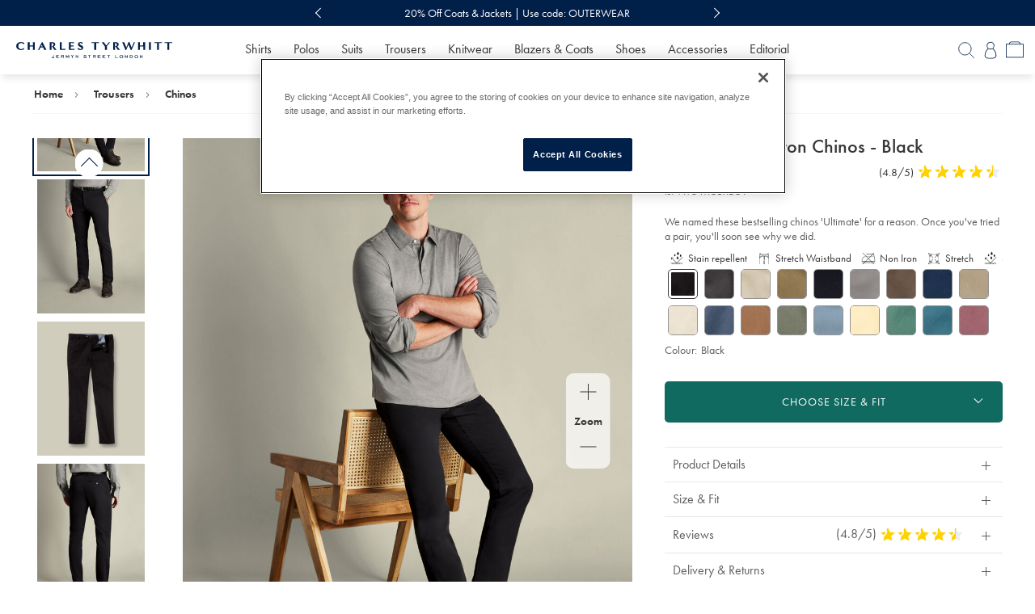

--- FILE ---
content_type: text/css
request_url: https://www.charlestyrwhitt.com/on/demandware.static/Sites-CTShirts-UK-Site/-/en_GB/v1769155780381/css/layout.css
body_size: -55
content:
body,html{margin:0;padding:0;font-family:"Salesforce Sans",sans-serif;line-height:normal}p{margin:0}.page-container{max-width:1200px}.region{position:relative;margin-bottom:.75rem}.region:before{display:block;content:"";width:100%}.region .experience-component{position:absolute;top:0;bottom:0;left:.5rem;right:.5rem}.region_landscape-large:before{padding-top:calc(400 / 1024 * 100%)}.region_square:before{padding-top:calc(1 / 1 * 100%)}.region_landscape-small:before{padding-top:calc(1 / 2 * 100%)}.region_portrait-small:before{padding-top:calc(2 / 1 * 100%)}div.sf-interactions-proxyHoverContainer a{overflow:visible}

--- FILE ---
content_type: application/x-javascript
request_url: https://assets.adobedtm.com/launch-ENce2a614f4d504b9a99a55f36a56a1aa8.min.js?v=2
body_size: 102435
content:
// For license information, see `https://assets.adobedtm.com/launch-ENce2a614f4d504b9a99a55f36a56a1aa8.js`.
(function(){window._satellite=window._satellite||{},window._satellite.container={buildInfo:{minified:!0,buildDate:"2026-01-23T13:19:00Z",turbineBuildDate:"2024-08-22T17:32:44Z",turbineVersion:"28.0.0"},environment:{id:"ENce2a614f4d504b9a99a55f36a56a1aa8",stage:"production"},dataElements:{"User Customer Email Hash":{defaultValue:"",cleanText:!0,storageDuration:"pageview",modulePath:"core/src/lib/dataElements/javascriptVariable.js",settings:{path:"utag_data.user.customer_email_hash"}},Recs_Page_URL:{defaultValue:"",modulePath:"core/src/lib/dataElements/customCode.js",settings:{source:function(){return window.location.href}}},"Order Promotion Value":{defaultValue:"",cleanText:!0,modulePath:"core/src/lib/dataElements/javascriptVariable.js",settings:{path:"utag_data.order.promotion_value"}},"Content Square variable tag ID":{modulePath:"core/src/lib/dataElements/customCode.js",settings:{source:function(){var e="";return"www.charlestyrwhitt.com"==location.host?e="237684c6e7239":"www.ctdevweb.com"==location.host&&(e="c815482df9612"),e}}},"Global-E Order ID":{defaultValue:"",forceLowerCase:!0,modulePath:"core/src/lib/dataElements/javascriptVariable.js",settings:{path:"utag_data.global_e.order_id"}},"AB Test ID":{cleanText:!0,storageDuration:"pageview",modulePath:"core/src/lib/dataElements/customCode.js",settings:{source:function(){if(void 0!==utag_data.user.ab_tests&&void 0!==utag_data.user.ab_tests[0].test&&void 0!==utag_data.user.ab_tests[0].test){var e=utag_data.user.ab_tests,t="";for(i=0;i<e.length;i++)t+=e[i].test+",";return t}}}},"Page Product Average Review Value":{defaultValue:"",cleanText:!0,storageDuration:"pageview",modulePath:"core/src/lib/dataElements/javascriptVariable.js",settings:{path:"utag_data.page.product_average_review_value"}},"Rakuten - AllowCommission":{defaultValue:"",modulePath:"core/src/lib/dataElements/customCode.js",settings:{source:function(){var e=utag_data.global.campaign_source.toLowerCase(),t=utag_data.global.campaign_site.toLowerCase(),a=utag_data.global.sfcc_country,s=/(US|UK|EU)/g,o=a.match(s);return!!("NZ"==a&t.indexOf("nzaff"))||(!!("US"==a&e.indexOf("affiliate"))||(!!("XBR"==a&e.indexOf("xbraff"))||!!(a==o&e.indexOf("affiliate"))))}}},"Basket - Total product quantity":{defaultValue:"",modulePath:"core/src/lib/dataElements/customCode.js",settings:{source:function(){var e=utag_data.bag,t=0;if(null!=e)for(var a=0;a<e.length;a++){t+=e[a].quantity}return t}}},"Order Promotion Coupon":{defaultValue:"",cleanText:!0,modulePath:"core/src/lib/dataElements/javascriptVariable.js",settings:{path:"utag_data.order.promotion_coupon"}},Recs_Reviews_Number:{defaultValue:"",modulePath:"core/src/lib/dataElements/customCode.js",settings:{source:function(){function e(){if("product"==utag_data.page.type)return null!=utag_data.products[0].reviews_number?utag_data.products[0].reviews_number:""}return e()}}},Recs_Description:{defaultValue:"",forceLowerCase:!0,cleanText:!0,modulePath:"core/src/lib/dataElements/customCode.js",settings:{source:function(){function e(){return null!=document.querySelector("#pdpMain > div.pdp-main__details div.pdp-main__inner-benefits > div.pdp-main__benefits-description > p")?document.querySelector("#pdpMain > div.pdp-main__details div.pdp-main__inner-benefits > div.pdp-main__benefits-description > p").innerText:""}return e()}}},"Criteo Device Type":{defaultValue:"",modulePath:"core/src/lib/dataElements/customCode.js",settings:{source:function(){return/iPad/.test(navigator.userAgent)?"t":/Mobile|iP(hone|od)|Android|BlackBerry|IEMobile|Silk/.test(navigator.userAgent)?"m":"d"}}},Recs_Thumbnail_URL:{defaultValue:"",modulePath:"core/src/lib/dataElements/customCode.js",settings:{source:function(){function e(){return 0!=document.querySelector("a[data-slide='1'] img").getAttribute("src").length?document.querySelector("a[data-slide='1'] img").getAttribute("src"):""}return e()}}},"Order Tax":{defaultValue:"",cleanText:!0,modulePath:"core/src/lib/dataElements/javascriptVariable.js",settings:{path:"utag_data.order.tax"}},"Product List - Bag Removes":{defaultValue:"",cleanText:!0,modulePath:"core/src/lib/dataElements/customCode.js",settings:{source:function(){String.prototype.startsWith||Object.defineProperty(String.prototype,"startsWith",{value:function(e,t){return this.substr(!t||t<0?0:+t,e.length)===e}});var e="";return utag_data.page.category?Page_cat=utag_data.page.category:Page_cat=utag_data.page.type,utag_data.bag_remove.product.name.startsWith("Paper Voucher")||utag_data.bag_remove.product.name.startsWith("Email Voucher")?e+="VOUCHER;"+utag_data.bag_remove.product.name+";;;event22="+utag_data.bag_remove.product.quantity+"|event23="+utag_data.bag_remove.product.quantity*utag_data.bag_remove.product.unit_price+";evar14="+utag_data.bag_remove.product.sku+"|evar23="+utag_data.bag_remove.product.design:e+=utag_data.bag_remove.product.category+";"+utag_data.bag_remove.product.id+";;;event22="+utag_data.bag_remove.product.quantity+"|event23="+utag_data.bag_remove.product.quantity*utag_data.bag_remove.product.unit_price+";evar14="+utag_data.bag_remove.product.sku+"|evar16="+utag_data.bag_remove.product.cs_selections+"|eVar65="+utag_data.bag_remove.product.price_status+"|eVar66="+utag_data.bag_remove.product.stock_status,utag_data.bag_remove.product.average_review_value&&(e+="|eVar42="+utag_data.bag_remove.product.average_review_value),utag_data.bag_remove.product.reviews_number&&(e+="|eVar43="+utag_data.bag_remove.product.reviews_number+"|evar18="+utag_data.page.type),e+="|evar26="+Page_cat}}},Recs_On_Sale:{defaultValue:"",modulePath:"core/src/lib/dataElements/customCode.js",settings:{source:function(){function e(){return document.querySelectorAll(".product-tile__sale-badge").length>0&&("OUTLET"===document.querySelector(".product-tile__sale-badge").innerText||"SALE"===document.querySelector(".product-tile__sale-badge").innerText)?"Yes":"No"}return e()}}},"Page Context Title ":{defaultValue:"",cleanText:!0,storageDuration:"pageview",modulePath:"core/src/lib/dataElements/javascriptVariable.js",settings:{path:"utag_data.page.context_title"}},"Rakuten - Remove tax from discount":{defaultValue:"",modulePath:"lookup-table-utility/src/lib/dataElements/lookupTable.js",settings:{lookupArray:[{input:"EU",output:"true"},{input:"UK",output:"true"},{input:"AU",output:"true"}],inputVariable:{value:"%SF Country%",dataElement:!0}}},"Basket Coupon Status":{modulePath:"core/src/lib/dataElements/customCode.js",settings:{source:function(){if(void 0!==utag_data.coupon&&utag_data.coupon)return utag_data.coupon[0].status}}},"CS - Product List":{modulePath:"core/src/lib/dataElements/customCode.js",settings:{source:function(){var e="";return utag_data.products&&utag_data.products.forEach((t=>{e+=","+t.id})),e.replace(/^,|,$/g,"")}}},"Internal Tracking Code":{defaultValue:"",cleanText:!0,storageDuration:"pageview",modulePath:"core/src/lib/dataElements/customCode.js",settings:{source:function(){function e(e){var t=location.hash.match(new RegExp(e+"=([^&]*)"));return t||(t=location.search.match(new RegExp(e+"=([^&]*)"))),t?t[1]:null}return e("cm_sp")}}},"SF User Country":{defaultValue:"",cleanText:!0,storageDuration:"pageview",modulePath:"core/src/lib/dataElements/javascriptVariable.js",settings:{path:"utag_data.global.sfcc_user_country"}},"Page Context Type":{defaultValue:"",cleanText:!0,storageDuration:"pageview",modulePath:"core/src/lib/dataElements/javascriptVariable.js",settings:{path:"utag_data.page.context_type"}},Recs_Was_Price:{defaultValue:"",modulePath:"core/src/lib/dataElements/customCode.js",settings:{source:function(){function e(){if("product"==utag_data.page.type)return null!=utag_data.products[0].unit_was_price?utag_data.products[0].unit_was_price:""}return e()}}},"Banner (merch evar)":{defaultValue:"",modulePath:"core/src/lib/dataElements/customCode.js",settings:{source:function(){return utag_data&&utag_data.page&&utag_data.page&&("basket"==utag_data.page.name||"MyAccount-OrderHistory"==utag_data.page.name)?"NONE":_satellite.getVar("Last Banner (merch evar)")}}},"Basket Coupon Field Value":{modulePath:"core/src/lib/dataElements/customCode.js",settings:{source:function(){if(void 0!==utag_data.coupon&&utag_data.coupon){for(var e,t=utag_data.coupon,a=0;a<t.length;a++){if(utag_data.coupon[a].coupon_code){e=utag_data.coupon[a].coupon_code;break}e=utag_data.coupon[a].field_value}return e}}}},"SF Currency":{defaultValue:"",cleanText:!0,storageDuration:"pageview",modulePath:"core/src/lib/dataElements/javascriptVariable.js",settings:{path:"utag_data.global.sfcc_currency"}},"Previous page":{defaultValue:"",modulePath:"core/src/lib/dataElements/javascriptVariable.js",settings:{path:"s._ppvPreviousPage"}},"Sub2 - Licence Key - Lookup":{defaultValue:"",modulePath:"lookup-table-utility/src/lib/dataElements/lookupTable.js",settings:{lookupArray:[{input:"UK",output:"19f049fe-a8f6-428b-a7b2-fed831eaba87"},{input:"AU",output:"bf68e4a0-0d8b-488a-a4ac-0c40b8e56554"},{input:"DE",output:"a9c7439f-debe-4983-bef1-f10d2f70a792"},{input:"US",output:"e5f269d9-dcf4-4142-971a-58b633d209b6"},{input:"EU",output:"5124eefa-1831-49aa-845b-c19a920168d5"}],inputVariable:{value:"%SF Country%",dataElement:!0}}},"Order ID":{defaultValue:"",cleanText:!0,modulePath:"core/src/lib/dataElements/javascriptVariable.js",settings:{path:"utag_data.order.id"}},"Global-E Order Payment Type":{defaultValue:"",forceLowerCase:!0,modulePath:"core/src/lib/dataElements/javascriptVariable.js",settings:{path:"utag_data.global_e.order_payment_type"}},"Google Adwords - IDs":{defaultValue:"",modulePath:"core/src/lib/dataElements/customCode.js",settings:{source:function(){return"AU"==utag_data.global.sfcc_country?"AW-1026085826":"XBR"==utag_data.global.sfcc_country?"AW-1040433319":"DE"==utag_data.global.sfcc_country?"AW-1070527305":"UK"==utag_data.global.sfcc_country?"AW-1071796128":"US"==utag_data.global.sfcc_country?"AW-863610542":"EU"==utag_data.global.sfcc_country&"Ireland"==utag_data.user.location?"AW-808440795":"EU"==utag_data.global.sfcc_country&"Ireland"!=utag_data.user.location?"AW-1040154205":void 0}}},"Commission Junction - Container ID":{defaultValue:"",modulePath:"core/src/lib/dataElements/customCode.js",settings:{source:function(){var e="";return"US"==utag_data.global.sfcc_country&&"New"==utag_data.order.customer_type?e="35346":"US"==utag_data.global.sfcc_country&&"Existing"==utag_data.order.customer_type&&(e="35347"),e}}},"TY customer firstname":{defaultValue:"",cleanText:!0,modulePath:"core/src/lib/dataElements/domAttribute.js",settings:{elementProperty:"innerHTML",elementSelector:"span.firstname"}},"Hotjar account IDs":{defaultValue:"",cleanText:!0,storageDuration:"session",modulePath:"lookup-table-utility/src/lib/dataElements/lookupTable.js",settings:{lookupArray:[{input:"AU",output:"36199"},{input:"DE",output:"36198"},{input:"EU",output:"255626"},{input:"UK",output:"34965"},{input:"US",output:"36197"},{input:"XBR",output:"286990"}],inputVariable:{value:"%SF Country%",dataElement:!0}}},"Test Data Element":{defaultValue:"",modulePath:"core/src/lib/dataElements/randomNumber.js",settings:{max:100,min:0}},"Content Page PFM":{defaultValue:"",modulePath:"core/src/lib/dataElements/customCode.js",settings:{source:function(){return utag_data.page.product_finding_method&&"Content"===utag_data.page.product_finding_method||utag_data.bag_add&&utag_data.bag_add.source&&"Content - QV"===utag_data.bag_add.source?_satellite.getVar("Last Content Page"):"na"}}},"Live Intent - Product List":{defaultValue:"",modulePath:"core/src/lib/dataElements/customCode.js",settings:{source:function(){utag_data.bag_add.product.id,utag_data.bag_add.product.unit_price,utag_data.bag_add.product.quantity,utag_data.global.sfcc_currency;return live_item}}},"SF Country":{defaultValue:"",cleanText:!0,storageDuration:"pageview",modulePath:"core/src/lib/dataElements/javascriptVariable.js",settings:{path:"utag_data.global.sfcc_country"}},"Error messages on PDP selectors":{defaultValue:"",modulePath:"core/src/lib/dataElements/customCode.js",settings:{source:function(){var e=document.querySelectorAll("ul.attribute.attribute__variants .value.attribute__error.show"),t="";return e.forEach((function(e){e=e.parentElement.children[0].children[0].innerHTML,originalText=e,e=originalText.replace(/ *\([^)]*\) */g,""),t+=e+"|"})),t}}},"Campaign Site":{defaultValue:"",cleanText:!0,storageDuration:"pageview",modulePath:"core/src/lib/dataElements/javascriptVariable.js",settings:{path:"utag_data.global.campaign_site"}},"Bag Add Product Unit Price":{defaultValue:"",cleanText:!0,modulePath:"core/src/lib/dataElements/javascriptVariable.js",settings:{path:"utag_data.bag_add.product.unit_price"}},"Product List - Product Bag Views":{defaultValue:"",cleanText:!0,storageDuration:"pageview",modulePath:"core/src/lib/dataElements/customCode.js",settings:{source:function(){String.prototype.startsWith||Object.defineProperty(String.prototype,"startsWith",{value:function(e,t){return this.substr(!t||t<0?0:+t,e.length)===e}}),product_lists="",basket_subtotal=0;utag_data.products[t];for(var e=utag_data.products.length,t=0;t<e;t++)if(!utag_data.products[t].name.startsWith("Paper Voucher")&&!utag_data.products[t].name.startsWith("Email Voucher")){if(""!=product_lists&&(product_lists+=", "),utag_data.products[t].eligible_promotion)var a=utag_data.products[t].eligible_promotion[c],s=utag_data.products[t].eligible_promotion.length;if(utag_data.products[t].promotion_active)var o=utag_data.products[t].promotion_active[c],i=utag_data.products[t].promotion_active.length;if(utag_data.products[t].coupon_active)var n=utag_data.products[t].coupon_active[c],r=utag_data.products[t].coupon_active.length;if(product_lists+=utag_data.products[t].category+";"+utag_data.products[t].id+";;;;eVar14="+utag_data.products[t].sku+"|evar16="+utag_data.products[t].cs_selections+"|eVar65="+utag_data.products[t].price_status+"|eVar66="+utag_data.products[t].stock_status+"|eVar53="+utag_data.products[t].ATS,utag_data.products[t].eligible_promotion){product_lists+="|eVar12=",a="";for(var c=0;c<s;c++)""!=a&&(a+=":"),a+=utag_data.products[t].eligible_promotion[c];product_lists+=a}if(utag_data.products[t].promotion_active){product_lists+="|eVar106=",o="";for(c=0;c<i;c++)""!=o&&(o+=":"),o+=utag_data.products[t].promotion_active[c];product_lists+=o}if(utag_data.products[t].coupon_active){product_lists+="|eVar107=",n="";for(c=0;c<r;c++)""!=n&&(n+=":"),n+=utag_data.products[t].coupon_active[c];product_lists+=n}utag_data.products[t].average_review_value&&(product_lists+="|eVar42="+utag_data.products[t].average_review_value),utag_data.products[t].reviews_number&&(product_lists+="|eVar43="+utag_data.products[t].reviews_number),basket_subtotal+=utag_data.products[t].quantity*Number(utag_data.products[t].unit_price)}if(utag_data.alterations){utag_data.alterations[t];var d=utag_data.alterations.length;for(t=0;t<d;t++)product_lists+=", ALTERATIONS;ALTERATIONS;;;;eVar14=ALTERATIONS: "+utag_data.alterations[t].alteration_type,basket_subtotal+=Number(utag_data.alterations[t].unit_price)}utag_data.products[u];for(var l=utag_data.products.length,u=0;u<l;u++)(utag_data.products[u].name.startsWith("Paper Voucher")||utag_data.products[u].name.startsWith("Email Voucher"))&&(""!=product_lists&&(product_lists+=", "),product_lists+="VOUCHERS;"+utag_data.products[u].name+";;;;eVar14="+utag_data.products[u].sku+"|evar23="+utag_data.products[u].design,basket_subtotal+=Number(utag_data.products[u].unit_price));return product_lists.toString()}}},productPurchasedID:{defaultValue:"",modulePath:"core/src/lib/dataElements/customCode.js",settings:{source:function(){product_lists="";utag_data.products[t];for(var e=utag_data.products.length,t=0;t<e;t++)""!=product_lists&&(product_lists+=", "),product_lists+=utag_data.products[t].id;return product_lists.toString()}}},"Search Term":{defaultValue:"",cleanText:!0,storageDuration:"pageview",modulePath:"core/src/lib/dataElements/javascriptVariable.js",settings:{path:"utag_data.search.term"}},"SF Order Currency":{defaultValue:"",cleanText:!0,modulePath:"core/src/lib/dataElements/javascriptVariable.js",settings:{path:"utag_data.order.currency"}},"Order Shipping Method":{defaultValue:"",cleanText:!0,modulePath:"core/src/lib/dataElements/javascriptVariable.js",settings:{path:"utag_data.order.shipping_method"}},"Page Category":{defaultValue:"",cleanText:!0,storageDuration:"pageview",modulePath:"core/src/lib/dataElements/javascriptVariable.js",settings:{path:"utag_data.page.category"}},"User Customer Email Raw":{defaultValue:"",cleanText:!0,storageDuration:"pageview",modulePath:"core/src/lib/dataElements/javascriptVariable.js",settings:{path:"utag_data.user.customer_email"}},"Event ID":{modulePath:"core/src/lib/dataElements/javascriptVariable.js",settings:{path:"utag_data.global.tempeventID"}},"Rakuten MID setting":{defaultValue:"",modulePath:"lookup-table-utility/src/lib/dataElements/lookupTable.js",settings:{lookupArray:[{input:"US",output:"3307"},{input:"UK",output:"24302"},{input:"AU",output:"37970"},{input:"EU",output:"41860"},{input:"XBR",output:"44037"}],inputVariable:{value:"%SF Country%",dataElement:!0}}},"Product List - Bag Adds":{defaultValue:"",cleanText:!0,modulePath:"core/src/lib/dataElements/customCode.js",settings:{source:function(){String.prototype.startsWith||Object.defineProperty(String.prototype,"startsWith",{value:function(e,t){return this.substr(!t||t<0?0:+t,e.length)===e}});var e="";return Finding="",utag_data.page.category?Page_cat=utag_data.page.category:Page_cat=utag_data.page.type,void 0!==utag_data.bag_add&&void 0!==utag_data.bag_add.source?Finding=utag_data.bag_add.source:void 0!==utag_data.page.product_finding_method?Finding=utag_data.page.product_finding_method:Finding="Browse",utag_data.bag_add.product.name.startsWith("Paper Voucher")||utag_data.bag_add.product.name.startsWith("Email Voucher")?e+="VOUCHER;"+utag_data.bag_add.product.name+";;;event20="+utag_data.bag_add.product.quantity+"|event21="+utag_data.bag_add.product.quantity*Number(utag_data.bag_add.product.unit_price)+";evar14="+utag_data.bag_add.product.sku+"|evar23="+utag_data.bag_add.product.design+"|evar17="+Finding+"|evar18="+utag_data.page.type+"|evar26="+Page_cat:e+=utag_data.bag_add.product.category+";"+utag_data.bag_add.product.id+";;;event20="+utag_data.bag_add.product.quantity+"|event21="+utag_data.bag_add.product.quantity*Number(utag_data.bag_add.product.unit_price)+";evar14="+utag_data.bag_add.product.sku+"|evar16="+utag_data.bag_add.product.cs_selections+"|evar17="+Finding+"|evar18="+utag_data.page.type+"|evar26="+Page_cat+"|eVar65="+utag_data.bag_add.product.price_status+"|eVar66="+utag_data.bag_add.product.stock_status,utag_data.bag_add.product.average_review_value&&(e+="|eVar42="+utag_data.bag_add.product.average_review_value),utag_data.bag_add.product.reviews_number&&(e+="|eVar43="+utag_data.bag_add.product.reviews_number),e}}},Recs_Average_Review_Value:{defaultValue:"",modulePath:"core/src/lib/dataElements/customCode.js",settings:{source:function(){function e(){if("product"==utag_data.page.type)return null!=utag_data.products[0].average_review_value?utag_data.products[0].average_review_value:""}return e()}}},"Choose Size CTA":{defaultValue:"",modulePath:"core/src/lib/dataElements/customCode.js",settings:{source:function(){var e=$(".cxl-open-options__btn");return"product"==utag_data.page.type&&e.length>0?"CTA":"Prefiltered"}}},"Basket - Total product value":{defaultValue:"",modulePath:"core/src/lib/dataElements/customCode.js",settings:{source:function(){var e=utag_data.bag,t=0;if(null!=e)for(var a=0;a<e.length;a++){t+=e[a].quantity*e[a].unit_price}return t}}},isVmaxUserCheck:{modulePath:"core/src/lib/dataElements/localStorage.js",settings:{name:"isVmaxUser"}},"Product List - Global E in GBP with Local Currency Events":{defaultValue:"",modulePath:"core/src/lib/dataElements/customCode.js",settings:{source:function(){product_list="";var e=utag_data.products.length;Total_order_amount=0,Total_GE_Product_Discount=0,String.prototype.startsWith||Object.defineProperty(String.prototype,"startsWith",{value:function(e,t){return this.substr(!t||t<0?0:+t,e.length)===e}});for(var t=utag_data.global_e.global_e_data.details.products.length,a=0;a<t;a++)if(!(utag_data.global_e.global_e_data.details.products[a].name.startsWith("Custom")||utag_data.global_e.global_e_data.details.products[a].name.startsWith("Monogram option")||utag_data.global_e.global_e_data.details.products[a].name.startsWith("Paper Voucher")||utag_data.global_e.global_e_data.details.products[a].name.startsWith("Email Voucher")||utag_data.global_e.global_e_data.details.products[a].name.startsWith("Gift wrapping")||utag_data.global_e.global_e_data.details.products[a].name.startsWith("Add left pocket")||utag_data.global_e.global_e_data.details.products[a].name.startsWith("Standard"))){var s=utag_data.global_e.global_e_data.details.discounts.length;Product_Discount_GBP=0,Product_Discount_local=0;for(var o=0;o<s;o++)""==utag_data.global_e.global_e_data.details.discounts[o].couponCode&&Number(utag_data.global_e.global_e_data.details.discounts[o].productCartItemId)===Number(utag_data.global_e.global_e_data.details.products[a].cartItemId)&&(Product_Discount_GBP=utag_data.global_e.global_e_data.details.discounts[o].customerPriceInMerchantCurrency,Product_Discount_local=utag_data.global_e.global_e_data.details.discounts[o].customerPrice);Product_Revenue_GBP=Number(utag_data.global_e.global_e_data.details.products[a].customerPriceInMerchantCurrency*utag_data.global_e.global_e_data.details.products[a].quantity)-Product_Discount_GBP,Rounded_Product_Revenue_GBP=parseFloat(Math.round(100*Product_Revenue_GBP)/100).toFixed(2),Product_Revenue_local=Number(utag_data.global_e.global_e_data.details.products[a].customerPrice*utag_data.global_e.global_e_data.details.products[a].quantity)-Product_Discount_local,Rounded_Product_Revenue_local=parseFloat(Math.round(100*Product_Revenue_local)/100).toFixed(2),Prod_Category="Unspecified";var i=utag_data.global_e.global_e_data.details.products[a].productGroupCode;i.length>10&&(i=i.substring(0,10));for(var n=0;n<e;n++)utag_data.products[n].id===i&&(Prod_Category=utag_data.products[n].category),Prod_Category;""!=product_list&&(product_list+=","),product_list+=Prod_Category+";"+i+";"+utag_data.global_e.global_e_data.details.products[a].quantity+";"+Rounded_Product_Revenue_GBP+";event5="+utag_data.global_e.global_e_data.details.products[a].customerPriceInMerchantCurrency*utag_data.global_e.global_e_data.details.products[a].quantity+"|event6="+utag_data.global_e.global_e_data.details.products[a].quantity+"|event7="+Rounded_Product_Revenue_GBP+"|event8="+Rounded_Product_Revenue_local+"|event12="+utag_data.global_e.global_e_data.details.products[a].quantity+";eVar14="+utag_data.global_e.global_e_data.details.products[a].sku+"|";for(var r="",c=0;c<e;c++)if(i===utag_data.products[c].id){if(r+="eVar65="+utag_data.products[c].price_status+"|eVar66="+utag_data.products[c].stock_status,utag_data.products[c].eligible_promotion){var d=utag_data.products[c].eligible_promotion.length;eligible_promotion="";for(var l=0;l<d;l++)""!=eligible_promotion&&(eligible_promotion+=":"),eligible_promotion+=utag_data.products[c].eligible_promotion[l];r+=eligible_promotion.length>0?"|eVar12="+eligible_promotion:""}if(utag_data.products[c].promotion_active){var u=utag_data.products[c].promotion_active.length;promotion_active="";for(l=0;l<u;l++)""!=promotion_active&&(promotion_active+=":"),promotion_active+=utag_data.products[c].promotion_active[l];r+=promotion_active.length>0?"|eVar106="+promotion_active:""}if(utag_data.products[c].coupon_active){var m=utag_data.products[c].coupon_active.length;coupon_active="";for(l=0;l<m;l++)""!=coupon_active&&(coupon_active+=":"),coupon_active+=utag_data.products[c].coupon_active[l];r+=coupon_active.length>0?"|eVar107="+coupon_active:""}Total_order_amount+=Rounded_Product_Revenue_GBP,utag_data.products[c].average_review_value&&(r+="|eVar42="+utag_data.products[c].average_review_value),utag_data.products[c].reviews_number&&(r+="|eVar43="+utag_data.products[c].reviews_number)}product_list+=r}utag_data.global_e.order_shipping&&(""!=product_list&&(product_list+=","),product_list+="SHIPPING;SHIPPING;1;"+utag_data.global_e.order_shipping+";event8="+utag_data.global_e.order_shipping_local_price+"|event12=1|event15=1|event16="+utag_data.global_e.order_shipping+";eVar14=SHIPPING: "+utag_data.global_e.global_e_shipping_method,Total_order_amount+=utag_data.global_e.order_shipping);e=utag_data.global_e.global_e_data.details.products.length;quantity=0,Revenue=0,Voucher_quantity=0,Voucher_Revenue=0;for(var g=0;g<e;g++)utag_data.global_e.global_e_data.details.products[g].name.startsWith("Custom")||utag_data.global_e.global_e_data.details.products[g].name.startsWith("Monogram")||utag_data.global_e.global_e_data.details.products[g].name.startsWith("Gift wrapping")||utag_data.global_e.global_e_data.details.products[g].name.startsWith("Add left pocket")||utag_data.global_e.global_e_data.details.products[g].name.startsWith("Standard")?(""!=product_list&&(product_list+=","),product_list+="ALTERATIONS;ALTERATIONS;"+utag_data.global_e.global_e_data.details.products[g].quantity+";"+utag_data.global_e.global_e_data.details.products[g].customerPriceInMerchantCurrency*utag_data.global_e.global_e_data.details.products[g].quantity+";event8="+utag_data.global_e.global_e_data.details.products[g].customerPrice*utag_data.global_e.global_e_data.details.products[g].quantity+"|event12="+utag_data.global_e.global_e_data.details.products[g].quantity+";eVar14=ALTERATIONS: "+utag_data.global_e.global_e_data.details.products[g].name,Total_order_amount+=Number(utag_data.global_e.global_e_data.details.products[g].customerPriceInMerchantCurrency)*utag_data.global_e.global_e_data.details.products[g].quantity):(utag_data.global_e.global_e_data.details.products[g].name.startsWith("Paper Voucher")||utag_data.global_e.global_e_data.details.products[g].name.startsWith("Email Voucher"))&&(""!=product_list&&(product_list+=","),product_list+="VOUCHERS;VOUCHERS"+utag_data.global_e.global_e_data.details.products[g].name+";"+utag_data.global_e.global_e_data.details.products[g].quantity+";"+Number(utag_data.global_e.global_e_data.details.products[g].customerPriceInMerchantCurrency)*utag_data.global_e.global_e_data.details.products[g].quantity+";event8="+Number(utag_data.global_e.global_e_data.details.products[g].customerPrice)*utag_data.global_e.global_e_data.details.products[g].quantity+"|event12="+utag_data.global_e.global_e_data.details.products[g].quantity+";eVar14="+utag_data.global_e.global_e_data.details.products[g].name,Total_order_amount+=Number(utag_data.global_e.global_e_data.details.products[g].customerPriceInMerchantCurrency)*utag_data.global_e.global_e_data.details.products[g].quantity);GE_order_discount_local=0,GE_order_discount_GBP=0,discount=void 0!==utag_data.order.promotion_coupon?utag_data.order.promotion_coupon:"Global E";for(var b=0;b<s;b++)""!=utag_data.global_e.global_e_data.details.discounts[b].couponCode&&(GE_order_discount_local+=utag_data.global_e.global_e_data.details.discounts[b].customerPrice),""!=utag_data.global_e.global_e_data.details.discounts[b].couponCode&&(GE_order_discount_GBP+=utag_data.global_e.global_e_data.details.discounts[b].customerPriceInMerchantCurrency);return GE_order_discount_local>0&&(""!=product_list&&(product_list+=","),product_list+="DISCOUNT;DISCOUNT;1;"+-1*GE_order_discount_GBP+";event13=1|event14="+-1*GE_order_discount_GBP+"|event8="+-1*GE_order_discount_local+"|event12=1;eVar14=DISCOUNT: "+discount),product_list.toString()}}},"Page Responsive Design Type":{defaultValue:"",cleanText:!0,storageDuration:"pageview",modulePath:"core/src/lib/dataElements/javascriptVariable.js",settings:{path:"utag_data.page.responsive_design_type"}},"Searches without Results":{defaultValue:"",modulePath:"core/src/lib/dataElements/customCode.js",settings:{source:function(){if(Searches_with_results="","search results"===utag_data.page.name&&(utag_data.search.results?utag_data.search.results>0&&(Searches_with_results=""):Searches_with_results="Search with No Results"),""!=Searches_with_results)return Searches_with_results}}},"Customer Email SHA-256 hash":{defaultValue:"",cleanText:!0,modulePath:"sdi-toolkit/src/lib/data_elements/one_way_hash.js",settings:{sourceValue:"%User Customer Email%"}},"SHA-256-eventID":{modulePath:"sdi-toolkit/src/lib/data_elements/one_way_hash.js",settings:{sourceValue:"%Event ID%"}},"Product ID List":{modulePath:"core/src/lib/dataElements/customCode.js",settings:{source:function(){var e=utag_data.products,t=[];e.forEach((e=>{t.push(e.id)}))}}},"Bag Add Source":{defaultValue:"",cleanText:!0,modulePath:"core/src/lib/dataElements/javascriptVariable.js",settings:{path:"utag_data.bag_add.source"}},"Donation Amount":{defaultValue:"",cleanText:!0,modulePath:"core/src/lib/dataElements/javascriptVariable.js",settings:{path:"utag_data.order.donation"}},"User is Authenticated (AT)":{defaultValue:"",cleanText:!0,storageDuration:"pageview",modulePath:"core/src/lib/dataElements/javascriptVariable.js",settings:{path:"utag_data.user.is_authenticated"}},Sub2EmailAddress:{defaultValue:"",cleanText:!0,storageDuration:"pageview",modulePath:"core/src/lib/dataElements/javascriptVariable.js",settings:{path:"utag_data.user.customer_email"}},"Order Promotion Type":{defaultValue:"",cleanText:!0,modulePath:"core/src/lib/dataElements/javascriptVariable.js",settings:{path:"utag_data.order.promotion_type"}},"GA - Property IDs":{defaultValue:"",modulePath:"lookup-table-utility/src/lib/dataElements/lookupTable.js",settings:{lookupArray:[{input:"US",output:"UA-17807921-2"},{input:"UK",output:"UA-3675127-4"},{input:"DE",output:"UA-11550378-2"},{input:"AU",output:"UA-32504014-2"},{input:"EU",output:"UA-80979027-1"},{input:"XBR",output:"UA-84530671-1"}],inputVariable:{value:"%SF Country%",dataElement:!0}}},Recs_Product_Name:{defaultValue:"",modulePath:"core/src/lib/dataElements/customCode.js",settings:{source:function(){function e(){if("product"==utag_data.page.type)return utag_data.products[0].name?utag_data.products[0].name:""}return e()}}},"Global-E Shipping Method":{defaultValue:"",forceLowerCase:!0,modulePath:"core/src/lib/dataElements/javascriptVariable.js",settings:{path:"utag_data.global_e.global_e_shipping_method"}},"Rakuten - VAT Rates":{defaultValue:"",modulePath:"core/src/lib/dataElements/customCode.js",settings:{source:function(){var e;return"UK"==utag_data.global.sfcc_country?e=.2:"US"==utag_data.global.sfcc_country?e=0:"NZ"==utag_data.global.sfcc_country||"AU"==utag_data.global.sfcc_country?e=.1:"XBR"==utag_data.global.sfcc_country?e=.2:"EU"==utag_data.global.sfcc_country&&(e=.21),e}}},Recs_Product_Color:{defaultValue:"",modulePath:"core/src/lib/dataElements/customCode.js",settings:{source:function(){if(null!=utag_data.products[0].name){utag_data.products[0].name;return null!=utag_data.products[0].name.split("\u2013 ")[1]?utag_data.products[0].name.split("\u2013 ")[1]:utag_data.products[0].name.split("- ")[1]}return""}}},"Rakuten Tracking Key":{defaultValue:"",modulePath:"lookup-table-utility/src/lib/dataElements/lookupTable.js",settings:{lookupArray:[{input:"US",output:"115477"},{input:"UK",output:"111818"},{input:"AU",output:"115509"},{input:"EU",output:"115518"},{input:"XBR",output:"115509"}],inputVariable:{value:"%SF Country%",dataElement:!0}}},OnetrustActiveGroups:{defaultValue:"0",storageDuration:"visitor",modulePath:"core/src/lib/dataElements/javascriptVariable.js",settings:{path:"OnetrustActiveGroups"}},"Order Country":{defaultValue:"",cleanText:!0,modulePath:"core/src/lib/dataElements/javascriptVariable.js",settings:{path:"utag_data.order.country"}},"Sub2-LicenceKey":{defaultValue:"",modulePath:"core/src/lib/dataElements/customCode.js",settings:{source:function(){return"UK"==utag_data.global.sfcc_country?"19f049fe-a8f6-428b-a7b2-fed831eaba87":"AU"==utag_data.global.sfcc_country?"bf68e4a0-0d8b-488a-a4ac-0c40b8e56554":"DE"==utag_data.global.sfcc_country?"a9c7439f-debe-4983-bef1-f10d2f70a792":"US"==utag_data.global.sfcc_country?"e5f269d9-dcf4-4142-971a-58b633d209b6":"EU"==utag_data.global.sfcc_country?"5124eefa-1831-49aa-845b-c19a920168d5":"XBR"==utag_data.global.sfcc_country?"3acf8ee7-b9ba-40c1-813a-6ffc96c4e785":"FR"==utag_data.global.sfcc_country?"e33e9961-4148-41ac-a577-131274a00e11":void 0}}},"Global-E Order Country":{defaultValue:"",forceLowerCase:!0,modulePath:"core/src/lib/dataElements/javascriptVariable.js",settings:{path:"utag_data.global_e.global_e_country"}},"Page Type":{defaultValue:"",cleanText:!0,storageDuration:"pageview",modulePath:"core/src/lib/dataElements/javascriptVariable.js",settings:{path:"utag_data.page.type"}},"Filter group clicks":{defaultValue:"",
modulePath:"core/src/lib/dataElements/customCode.js",settings:{source:function(){}}},isMedalliaReturningVisitor:{defaultValue:"true",storageDuration:"visitor",modulePath:"core/src/lib/dataElements/javascriptVariable.js",settings:{path:"isMedalliaReturningVisitor"}},Recs_Product_Id:{defaultValue:"",modulePath:"core/src/lib/dataElements/customCode.js",settings:{source:function(){function e(){if("product"==utag_data.page.type&&-1!=window.location.href.indexOf("charlestyrwhitt.com"))return null!=utag_data.products[0].id?utag_data.products[0].id:""}return e()}}},"Google Adwords - Conversion Labels":{defaultValue:"",modulePath:"core/src/lib/dataElements/customCode.js",settings:{source:function(){return"Existing"==utag_data.order.customer_type?"AW-987781724/tnPPCJi424sBENy0gdcD":"New"==utag_data.order.customer_type?"AW-987781724/-8XvCLSJpwgQ3LSB1wM":void 0}}},"User is Authenticated":{defaultValue:"",cleanText:!0,storageDuration:"pageview",modulePath:"core/src/lib/dataElements/customCode.js",settings:{source:function(){return 1==utag_data.user.is_authenticated?login_status="Logged in":login_status="Anonymous",login_status}}},"Global-E Order Currency":{defaultValue:"",forceLowerCase:!0,modulePath:"core/src/lib/dataElements/javascriptVariable.js",settings:{path:"utag_data.global_e.global_e_currency"}},"GA - Page Path":{defaultValue:"",modulePath:"core/src/lib/dataElements/javascriptVariable.js",settings:{path:"location.pathname"}},"Product List - Product Purchase":{defaultValue:"",cleanText:!0,storageDuration:"pageview",modulePath:"core/src/lib/dataElements/customCode.js",settings:{source:function(){String.prototype.startsWith||Object.defineProperty(String.prototype,"startsWith",{value:function(e,t){return this.substr(!t||t<0?0:+t,e.length)===e}}),product_lists="";utag_data.products[t];for(var e=utag_data.products.length,t=0;t<e;t++){var a=utag_data.products[t].unit_price?utag_data.products[t].unit_price:utag_data.products[t].price;if(!utag_data.products[t].name.startsWith("Paper Voucher")&&!utag_data.products[t].name.startsWith("Email Voucher")){if(""!=product_lists&&(product_lists+=", "),utag_data.products[t].unit_was_price?Original_Price=utag_data.products[t].unit_was_price:Original_Price=a,utag_data.products[t].eligible_promotion)var s=utag_data.products[t].eligible_promotion[d],o=utag_data.products[t].eligible_promotion.length;if(utag_data.products[t].promotion_active)var i=utag_data.products[t].promotion_active[d],n=utag_data.products[t].promotion_active.length;if(utag_data.products[t].coupon_active)var r=utag_data.products[t].coupon_active[d],c=utag_data.products[t].coupon_active.length;if(product_lists+=utag_data.products[t].category+";"+utag_data.products[t].id+";"+utag_data.products[t].quantity+";"+Number(a)*utag_data.products[t].quantity+";event5="+Number(Original_Price)*utag_data.products[t].quantity+"|event6="+utag_data.products[t].quantity+"|event7="+Number(a)*utag_data.products[t].quantity+";eVar14="+utag_data.products[t].sku+"|evar16="+utag_data.products[t].cs_selections+"|eVar65="+utag_data.products[t].price_status+"|eVar66="+utag_data.products[t].stock_status,utag_data.products[t].eligible_promotion){product_lists+="|eVar12=",s="";for(var d=0;d<o;d++)""!=s&&(s+=":"),s+=utag_data.products[t].eligible_promotion[d];product_lists+=s}if(utag_data.products[t].promotion_active){product_lists+="|eVar106=",i="";for(d=0;d<n;d++)""!=i&&(i+=":"),i+=utag_data.products[t].promotion_active[d];product_lists+=i}if(utag_data.products[t].coupon_active){product_lists+="|eVar107=",r="";for(d=0;d<c;d++)""!=r&&(r+=":"),r+=utag_data.products[t].coupon_active[d];product_lists+=r}utag_data.products[t].average_review_value&&(product_lists+="|eVar42="+utag_data.products[t].average_review_value),utag_data.products[t].reviews_number&&(product_lists+="|eVar43="+utag_data.products[t].reviews_number)}}if(utag_data.alterations){utag_data.alterations[t];var l=utag_data.alterations.length;for(t=0;t<l;t++)""!=product_lists&&(product_lists+=", "),product_lists+="ALTERATIONS;ALTERATIONS;"+utag_data.alterations[t].quantity+";"+Number(utag_data.alterations[t].unit_price)+";;eVar14=ALTERATIONS: "+utag_data.alterations[t].alteration_type}utag_data.order&&utag_data.order.shipping_method&&(""!=product_lists&&(product_lists+=", "),product_lists+="SHIPPING;SHIPPING;1;"+utag_data.order.shipping_price+";event15=1|event16="+utag_data.order.shipping_price+";eVar14=SHIPPING: "+utag_data.order.shipping_method),utag_data.order.promotion_value>0&&(""!=product_lists&&(product_lists+=", "),product_lists+="DISCOUNT;DISCOUNT;1;"+-1*utag_data.order.promotion_value+";event13=1|event14="+-1*utag_data.order.promotion_value+";eVar14="+utag_data.order.promotion_type);utag_data.products[m];for(var u=utag_data.products.length,m=0;m<u;m++)utag_data.products[m].name.startsWith("Paper Voucher")||utag_data.products[m].name.startsWith("Email Voucher")?(""!=product_lists&&(product_lists+=", "),product_lists+="VOUCHERS;"+utag_data.products[m].name+";"+utag_data.products[m].quantity+";"+Number(utag_data.products[m].unit_price?utag_data.products[m].unit_price:utag_data.products[m].price)*utag_data.products[m].quantity+";event5="+Number(utag_data.products[m].unit_price?utag_data.products[m].unit_price:utag_data.products[m].price)*utag_data.products[m].quantity+"|event6="+utag_data.products[m].quantity+"|event7="+Number(utag_data.products[m].unit_price?utag_data.products[m].unit_price:utag_data.products[m].price)*utag_data.products[m].quantity+";eVar14="+utag_data.products[m].sku+"|evar23="+utag_data.products[m].design):product_lists+="";return product_lists.toString()}}},"Optimizely site IDs":{defaultValue:"",storageDuration:"session",modulePath:"core/src/lib/dataElements/customCode.js",settings:{source:function(){return"UK"==utag_data.global.sfcc_country?"8892940670":"AU"==utag_data.global.sfcc_country?"9436310176":"DE"==utag_data.global.sfcc_country?"9414760693":"EU"==utag_data.global.sfcc_country?"9430090101":"US"==utag_data.global.sfcc_country?"9384830759":"XBR"==utag_data.global.sfcc_country?"9414580417":void 0}}},"DataLayer Timestamp":{defaultValue:"",cleanText:!0,storageDuration:"pageview",modulePath:"core/src/lib/dataElements/javascriptVariable.js",settings:{path:"utag_data.global.timestamp"}},"Newsletter Sign-up -Email Address":{defaultValue:"",modulePath:"core/src/lib/dataElements/customCode.js",settings:{source:function(){$("#dwfrm_footernewsletter_email").val()}}},"Error messages on payment page":{defaultValue:"",modulePath:"core/src/lib/dataElements/customCode.js",settings:{source:function(){var e=$(".error.js-error").text().trim();switch(e=e.slice(-2),e=parseInt(e)){case 0:case 4:return"error";case 2:return"refused";case 3:return"referral";case 5:return"blocked_card";case 6:return"expired_card";case 7:return"invalid_amount";case 8:return"invalid_card_number";case 9:return"issuer_unavailable";case 10:return"not_supported";case 11:return"3d_not_authenticated";case 12:return"not_enough_balance";case 13:return"pending";case 14:return"acquirer_fraud";case 15:return"cancelled";case 16:return"shopper_cancelled";case 17:return"invalid_pin";case 18:return"pin_tries_exceeded";case 19:return"pin_validation_not_possible";case 20:return"fraud";case 21:return"not_submitted";case 22:return"fraud_cancelled";case 23:return"transaction_not_permitted";case 24:return"cvc_declined";case 25:return"restricted_card";case 26:return"revocation_of_auth";case 27:return"declined_non_generic";case 28:return"withdrawal_amount_exceeded";case 29:return"withdrawal_count_exceeded";case 30:return"amount_partially_approved";case 31:return"issuer_suspected_fraud";case 32:return"avs_declined";case 33:return"card_requires_online_pin";case 34:return"no_checking_account_available_on_card";case 35:return"no_savings_account_available_on_card";case 36:return"mobile_pin_required";case 37:return"contactless_fallback";case 38:return"authentication_required";default:return"unknown"}}}},"PDP Filters - localStorage":{cleanText:!0,modulePath:"core/src/lib/dataElements/customCode.js",settings:{source:function(){function e(e){return e.filter((function(e,t,a){return t==a.indexOf(e)}))}if(null!=localStorage.getItem("plpf")){var t=localStorage.getItem("plpf");return(t=e(t=(t=t.split("|")).sort())).join("|")}}}},"Criteo Account ID":{defaultValue:"",cleanText:!0,storageDuration:"pageview",modulePath:"core/src/lib/dataElements/customCode.js",settings:{source:function(){return"UK"==utag_data.global.sfcc_country?"42165":"DE"==utag_data.global.sfcc_country&&"decritre"!=utag_data.global.campaign_site?"42166":"DE"==utag_data.global.sfcc_country&&"decritre"==utag_data.global.campaign_site?"57695":"AU"==utag_data.global.sfcc_country?"51081":void 0}}},"Page Product Reviews Number":{defaultValue:"",cleanText:!0,storageDuration:"pageview",modulePath:"core/src/lib/dataElements/javascriptVariable.js",settings:{path:"utag_data.page.product_reviews_number"}},Smartly:{modulePath:"core/src/lib/dataElements/queryStringParameter.js",settings:{name:"ad",caseInsensitive:!0}},"Last Content Page":{defaultValue:"",storageDuration:"session",modulePath:"core/src/lib/dataElements/customCode.js",settings:{source:function(){if(utag_data&&utag_data.page&&"content search"===utag_data.page.type)return utag_data.page.name}}},"Basket Coupon Promo ID":{modulePath:"core/src/lib/dataElements/customCode.js",settings:{source:function(){if(void 0!==utag_data.coupon&&utag_data.coupon&&void 0!==utag_data.coupon[0].promo_id&&utag_data.coupon[0].promo_id)return utag_data.coupon[0].promo_id}}},"Commission Junction - Action ID":{defaultValue:"",modulePath:"core/src/lib/dataElements/customCode.js",settings:{source:function(){var e="";return"US"==utag_data.global.sfcc_country&&"New"==utag_data.order.customer_type?e="417829":"US"==utag_data.global.sfcc_country&&"Existing"==utag_data.order.customer_type&&(e="417830"),e}}},"Session Page View Count":{defaultValue:"",modulePath:"core/src/lib/dataElements/visitorBehavior.js",settings:{attribute:"sessionPageViewCount"}},"Product List - Product Views":{defaultValue:"",cleanText:!0,storageDuration:"pageview",modulePath:"core/src/lib/dataElements/customCode.js",settings:{source:function(){String.prototype.startsWith||Object.defineProperty(String.prototype,"startsWith",{value:function(e,t){return this.substr(!t||t<0?0:+t,e.length)===e}}),product_lists="";utag_data.products[t];for(var e=utag_data.products.length,t=0;t<e;t++)if(!utag_data.products[t].name.startsWith("Paper Voucher")&&!utag_data.products[t].name.startsWith("Email Voucher")){if(""!=product_lists&&(product_lists+=", "),utag_data.products[t].eligible_promotion){utag_data.products[t].eligible_promotion[s];var a=utag_data.products[t].eligible_promotion.length}if(product_lists+=utag_data.products[t].category+";"+utag_data.products[t].id+";;;;eVar14="+utag_data.products[t].sku+"|eVar17="+utag_data.page.product_finding_method+"|eVar65="+utag_data.products[t].price_status+"|eVar66="+utag_data.products[t].stock_status,utag_data.products[t].eligible_promotion){product_lists+="|eVar12=",Promotions="";for(var s=0;s<a;s++)""!=Promotions&&(Promotions+=":"),Promotions+=utag_data.products[t].eligible_promotion[s];product_lists+=Promotions}utag_data.products[t].average_review_value&&(product_lists+="|eVar42="+utag_data.products[t].average_review_value),utag_data.products[t].reviews_number&&(product_lists+="|eVar43="+utag_data.products[t].reviews_number)}if(utag_data.alterations){utag_data.alterations[t];var o=utag_data.alterations.length;for(t=0;t<o;t++)product_lists+=", ALTERATIONS;ALTERATIONS;;;;eVar14=ALTERATIONS: "+utag_data.alterations[t].alteration_type}utag_data.products[n];for(var i=utag_data.products.length,n=0;n<i;n++)utag_data.products[n].name.startsWith("Paper Voucher")||utag_data.products[n].name.startsWith("Email Voucher")?(""!=product_lists&&(product_lists+=", "),product_lists+="VOUCHERS;"+utag_data.products[n].name+";;;;eVar14="+utag_data.products[n].name+"|eVar17="+utag_data.page.product_finding_method+"|eVar23="+utag_data.products[n].design):product_lists+="";return product_lists.toString()}}},"Site Language":{defaultValue:"",cleanText:!0,storageDuration:"pageview",modulePath:"core/src/lib/dataElements/javascriptVariable.js",settings:{path:"utag_data.global.site_language"}},"Search Link":{defaultValue:"",cleanText:!0,storageDuration:"pageview",modulePath:"core/src/lib/dataElements/javascriptVariable.js",settings:{path:"utag_data.search.link"}},"Bag Subtotal":{defaultValue:"",cleanText:!0,modulePath:"core/src/lib/dataElements/customCode.js",settings:{source:function(){if(basket_subtotal="",sales_value=0,utag_data.products){utag_data.products[t];for(var e=utag_data.products.length,t=0;t<e;t++)utag_data.products[t].name.startsWith("Paper Voucher")||utag_data.products[t].name.startsWith("Email Voucher")||(sales_value+=utag_data.products[t].quantity*Number(utag_data.products[t].unit_price));utag_data.products[s];for(var a=utag_data.products.length,s=0;s<a;s++)(utag_data.products[s].name.startsWith("Paper Voucher")||utag_data.products[s].name.startsWith("Email Voucher"))&&(sales_value+=Number(utag_data.products[s].unit_price))}if(utag_data.alterations){utag_data.alterations[t];var o=utag_data.alterations.length;for(t=0;t<o;t++)sales_value+=Number(utag_data.alterations[t].unit_price)}return 0!=sales_value?basket_subtotal=sales_value:sales_value="Empty Basket",sales_value}}},"SF User US State":{defaultValue:"",cleanText:!0,storageDuration:"pageview",modulePath:"core/src/lib/dataElements/javascriptVariable.js",settings:{path:"utag_data.global.sfcc_user_usstate"}},"Page Name":{defaultValue:"",cleanText:!0,storageDuration:"pageview",modulePath:"core/src/lib/dataElements/javascriptVariable.js",settings:{path:"utag_data.page.name"}},Recs_Category_id:{defaultValue:"",modulePath:"core/src/lib/dataElements/customCode.js",settings:{source:function(){function e(){var e=utag_data.page.type;utag_data.page.category;if("category"==e||"product"==e){var t="";return"FO"!=(t=null!=utag_data.products[0].id?null!=utag_data.products[0].id?utag_data.products[0].id.substring(0,2):"":utag_data.products[0].substring(0,2))&&"CS"!=t||(t="shirts"),"JE"==t&&(t="JEP"==(t=utag_data.products[0].id.substring(0,3))?"shirts":"Jersey"),"KN"==t&&(t="knitwear"),"TI"==t&&(t="ties"),"SU"==t&&(t="suits"),"TR"==t&&(t="trousers"),"SH"==t&&(t="shoes"),"AC"==t&&(t="accessories"),"OU"==t&&(t="outerwear"),t}}return e()}}},"Total Page Load Time":{modulePath:"accessible-page-speed-metrics/src/lib/dataElements/totalPageLoadTime.js",settings:{}},"Page Product Finding Method":{defaultValue:"",cleanText:!0,storageDuration:"pageview",modulePath:"core/src/lib/dataElements/javascriptVariable.js",settings:{path:"utag_data.page.product_finding_method"}},"Number of Search Results":{defaultValue:"",cleanText:!0,storageDuration:"pageview",modulePath:"core/src/lib/dataElements/javascriptVariable.js",settings:{path:"utag_data.search.results"}},Recs_subCategory_id:{defaultValue:"",modulePath:"core/src/lib/dataElements/customCode.js",settings:{source:function(){function e(){var e=utag_data.page.type,t=utag_data.page.category;return"product"==e?null!=utag_data.products[0].category?utag_data.products[0].category:"":"category"==e&&-1!=t.indexOf("-")?null!=utag_data.page.category?utag_data.page.category:"":void 0}return e()}}},"GA - Product Details":{defaultValue:"",modulePath:"core/src/lib/dataElements/customCode.js",settings:{source:function(){for(var e=[],t=0;t<utag_data.products.length;t++){var a={};a.id=utag_data.products[0].id,a.name=utag_data.products[0].name,a.category=utag_data.products[0].category,a.variant=utag_data.products[0].sku,a.quantity=utag_data.products[0].quantity,a.price=utag_data.products[0].unit_price,e.push(a)}return e}}},"TY customer title":{defaultValue:"",cleanText:!0,modulePath:"core/src/lib/dataElements/domAttribute.js",settings:{elementProperty:"innerHTML",elementSelector:"span.title"}},"User Location":{defaultValue:"",cleanText:!0,storageDuration:"pageview",modulePath:"core/src/lib/dataElements/javascriptVariable.js",settings:{path:"utag_data.user.location"}},"Last Banner (merch evar)":{defaultValue:"",storageDuration:"session",modulePath:"core/src/lib/dataElements/customCode.js",settings:{source:function(){if(utag_data&&utag_data.page&&utag_data.page.type&&utag_data.page.name&&("category"==utag_data.page.type||"search"==utag_data.page.type))return _satellite.getVar("Internal Tracking Code");if(utag_data.search)return"NONE";var e=utag_data.page.product_finding_method;return"Browse"!=e&&"Search"!=e&&"pdp_colour_swatch"!=e&&"Fries Overlay"!=e&&""!=e&&null!=e?"NONE":void 0}}},"Order Customer Type":{defaultValue:"",cleanText:!0,modulePath:"core/src/lib/dataElements/javascriptVariable.js",settings:{path:"utag_data.order.customer_type"}},"List Page":{defaultValue:"",modulePath:"core/src/lib/dataElements/customCode.js",settings:{source:function(){return utag_data&&utag_data.page&&utag_data.page&&("basket"==utag_data.page.name||"MyAccount-OrderHistory"==utag_data.page.name)?"NONE":_satellite.getVar("Last List Page")}}},"Product Array Length":{defaultValue:"",modulePath:"core/src/lib/dataElements/customCode.js",settings:{source:function(){utag_data.products.length}}},"Page URL":{defaultValue:"",storageDuration:"pageview",modulePath:"core/src/lib/dataElements/customCode.js",settings:{source:function(){return[location.protocol,"//",location.host,location.pathname].join("")}}},"Campaign Source":{defaultValue:"",cleanText:!0,storageDuration:"pageview",modulePath:"core/src/lib/dataElements/javascriptVariable.js",settings:{path:"utag_data.global.campaign_source"}},"Pre-filtered selectors on PDP":{defaultValue:"",modulePath:"core/src/lib/dataElements/customCode.js",settings:{source:function(){var e="collarSize",t="sleeveLength",a="cuffType",s="fit-variation",o=window.location.href;return"product"==utag_data.page.type&&-1!=o.indexOf(e+"=")&&-1!=o.indexOf(t+"=")&&-1!=o.indexOf(a+"=")&&-1!=o.indexOf(s+"=")?"collar, sleeve, cuff, fit":"product"==utag_data.page.type&&-1!=o.indexOf(e+"=")&&-1!=o.indexOf(a+"=")&&-1!=o.indexOf(s+"=")?"collar, cuff, fit":"product"==utag_data.page.type&&-1!=o.indexOf(e+"=")&&-1!=o.indexOf(s+"=")&&-1!=o.indexOf(t+"=")?"collar, sleeve, fit":"product"==utag_data.page.type&&-1!=o.indexOf(e+"=")&&-1!=o.indexOf(a+"=")&&-1!=o.indexOf(t+"=")?"collar, sleeve, cuff":"product"==utag_data.page.type&&-1!=o.indexOf(a+"=")&&-1!=o.indexOf(s+"=")&&-1!=o.indexOf(t+"=")?"sleeve, cuff, fit":"product"==utag_data.page.type&&-1!=o.indexOf(e+"=")&&-1!=o.indexOf(a+"=")?"collar, cuff":"product"==utag_data.page.type&&-1!=o.indexOf(e+"=")&&-1!=o.indexOf(s+"=")?"collar, fit":"product"==utag_data.page.type&&-1!=o.indexOf(e+"=")&&-1!=o.indexOf(t+"=")?"collar, sleeve":"product"==utag_data.page.type&&-1!=o.indexOf(a+"=")&&-1!=o.indexOf(s+"=")?"cuff, fit":"product"==utag_data.page.type&&-1!=o.indexOf(t+"=")&&-1!=o.indexOf(a+"=")?"sleeve, cuff":"product"==utag_data.page.type&&-1!=o.indexOf(s+"=")&&-1!=o.indexOf(t+"=")?"sleeve, fit":"product"==utag_data.page.type&&-1!=o.indexOf(a+"=")?"cuff":"product"==utag_data.page.type&&-1!=o.indexOf(e+"=")?"collar":"product"==utag_data.page.type&&-1!=o.indexOf(s+"=")?"fit":"product"==utag_data.page.type&&-1!=o.indexOf(t+"=")?"sleeve":"NoFilters"}}},Recs_site_currency:{defaultValue:"",modulePath:"core/src/lib/dataElements/customCode.js",settings:{source:function(){function e(){var e="";if("product"==utag_data.page.type)return"GBP"==utag_data.global.sfcc_currency?e="\xa3":"EUR"==utag_data.global.sfcc_currency?e="\u20ac":"INR"==utag_data.global.sfcc_currency?e="\u20b9":"AUD"!=utag_data.global.sfcc_currency&&"EUR"!=utag_data.global.sfcc_currency&&"EUR"!=utag_data.global.sfcc_currency||(e="$"),e}return e()}}},"Total DOM Complete Time":{modulePath:"accessible-page-speed-metrics/src/lib/dataElements/totalDomCompleteTime.js",settings:{}},"Page Search Result Position":{defaultValue:"",cleanText:!0,storageDuration:"pageview",modulePath:"core/src/lib/dataElements/javascriptVariable.js",settings:{path:"utag_data.page.search_result_position"}},Recs_Current_Price:{defaultValue:"",modulePath:"core/src/lib/dataElements/customCode.js",settings:{source:function(){function e(){if("product"==utag_data.page.type)return null!=utag_data.products[0].unit_price?utag_data.products[0].unit_price:""}return e()}}},"Order Subtotal":{defaultValue:"",cleanText:!0,modulePath:"core/src/lib/dataElements/javascriptVariable.js",settings:{path:"utag_data.order.subtotal"}},"Rakuten - Tax Rates":{defaultValue:"",modulePath:"lookup-table-utility/src/lib/dataElements/lookupTable.js",settings:{lookupArray:[{input:"EU",output:"20"},{input:"UK",output:"20"},{input:"AU",output:"10"}],inputVariable:{value:"%SF Country%",dataElement:!0}}},"Brandlock Cookie":{modulePath:"core/src/lib/dataElements/cookie.js",settings:{name:"_blka_b"}},"Order Payment Type":{defaultValue:"",cleanText:!0,modulePath:"core/src/lib/dataElements/javascriptVariable.js",settings:{path:"utag_data.order.payment_type"}},"Order Shipping Price":{defaultValue:"",cleanText:!0,modulePath:"core/src/lib/dataElements/javascriptVariable.js",settings:{path:"utag_data.order.shipping_price"}},bloomreachTestVariant:{modulePath:"core/src/lib/dataElements/customCode.js",settings:{source:function(){function e(){console.log("Data Element Called");const e=document.querySelectorAll("[data-bloomreach-ab-test]"),t=[];return e.forEach((e=>{const a=e.getAttribute("data-test-name"),s=e.getAttribute("data-variant");a&&s&&t.push(`${a}:${s}`)})),window.utag_data=window.utag_data||{},window.utag_data.bloomreach_tests=t,console.log("\ud83d\udca1 Data Element resolving:",t.join("|")),t.length>0?t.join("|"):void 0}e()}}},"Criteo - Email Address":{defaultValue:"",modulePath:"core/src/lib/dataElements/customCode.js",settings:{source:function(){function e(e){for(var t,a="0123456789ABCDEF",s="",o=0;o<e.length;o++)t=e.charCodeAt(o),s+=a.charAt(t>>>4&15)+a.charAt(15&t);return s}function t(e){for(var t=Array(e.length>>2),a=0;a<t.length;a++)t[a]=0;for(a=0;a<8*e.length;a+=8)t[a>>5]|=(255&e.charCodeAt(a/8))<<a%32;return t}function a(e){for(var t="",a=0;a<32*e.length;a+=8)t+=String.fromCharCode(e[a>>5]>>>a%32&255);return t}function s(e,t){e[t>>5]|=128<<t%32,e[14+(t+64>>>9<<4)]=t;for(var a=1732584193,s=-271733879,o=-1732584194,l=271733878,u=0;u<e.length;u+=16){var m=a,g=s,b=o,p=l;s=c(s=c(s=c(s=c(s=r(s=r(s=r(s=r(s=n(s=n(s=n(s=n(s=i(s=i(s=i(s=i(s,o=i(o,l=i(l,a=i(a,s,o,l,e[u+0],7,-680876936),s,o,e[u+1],12,-389564586),a,s,e[u+2],17,606105819),l,a,e[u+3],22,-1044525330),o=i(o,l=i(l,a=i(a,s,o,l,e[u+4],7,-176418897),s,o,e[u+5],12,1200080426),a,s,e[u+6],17,-1473231341),l,a,e[u+7],22,-45705983),o=i(o,l=i(l,a=i(a,s,o,l,e[u+8],7,1770035416),s,o,e[u+9],12,-1958414417),a,s,e[u+10],17,-42063),l,a,e[u+11],22,-1990404162),o=i(o,l=i(l,a=i(a,s,o,l,e[u+12],7,1804603682),s,o,e[u+13],12,-40341101),a,s,e[u+14],17,-1502002290),l,a,e[u+15],22,1236535329),o=n(o,l=n(l,a=n(a,s,o,l,e[u+1],5,-165796510),s,o,e[u+6],9,-1069501632),a,s,e[u+11],14,643717713),l,a,e[u+0],20,-373897302),o=n(o,l=n(l,a=n(a,s,o,l,e[u+5],5,-701558691),s,o,e[u+10],9,38016083),a,s,e[u+15],14,-660478335),l,a,e[u+4],20,-405537848),o=n(o,l=n(l,a=n(a,s,o,l,e[u+9],5,568446438),s,o,e[u+14],9,-1019803690),a,s,e[u+3],14,-187363961),l,a,e[u+8],20,1163531501),o=n(o,l=n(l,a=n(a,s,o,l,e[u+13],5,-1444681467),s,o,e[u+2],9,-51403784),a,s,e[u+7],14,1735328473),l,a,e[u+12],20,-1926607734),o=r(o,l=r(l,a=r(a,s,o,l,e[u+5],4,-378558),s,o,e[u+8],11,-2022574463),a,s,e[u+11],16,1839030562),l,a,e[u+14],23,-35309556),o=r(o,l=r(l,a=r(a,s,o,l,e[u+1],4,-1530992060),s,o,e[u+4],11,1272893353),a,s,e[u+7],16,-155497632),l,a,e[u+10],23,-1094730640),o=r(o,l=r(l,a=r(a,s,o,l,e[u+13],4,681279174),s,o,e[u+0],11,-358537222),a,s,e[u+3],16,-722521979),l,a,e[u+6],23,76029189),o=r(o,l=r(l,a=r(a,s,o,l,e[u+9],4,-640364487),s,o,e[u+12],11,-421815835),a,s,e[u+15],16,530742520),l,a,e[u+2],23,-995338651),o=c(o,l=c(l,a=c(a,s,o,l,e[u+0],6,-198630844),s,o,e[u+7],10,1126891415),a,s,e[u+14],15,-1416354905),l,a,e[u+5],21,-57434055),o=c(o,l=c(l,a=c(a,s,o,l,e[u+12],6,1700485571),s,o,e[u+3],10,-1894986606),a,s,e[u+10],15,-1051523),l,a,e[u+1],21,-2054922799),o=c(o,l=c(l,a=c(a,s,o,l,e[u+8],6,1873313359),s,o,e[u+15],10,-30611744),a,s,e[u+6],15,-1560198380),l,a,e[u+13],21,1309151649),o=c(o,l=c(l,a=c(a,s,o,l,e[u+4],6,-145523070),s,o,e[u+11],10,-1120210379),a,s,e[u+2],15,718787259),l,a,e[u+9],21,-343485551),a=d(a,m),s=d(s,g),o=d(o,b),l=d(l,p)}return Array(a,s,o,l)}function o(e,t,a,s,o,i){return d(l(d(d(t,e),d(s,i)),o),a)}function i(e,t,a,s,i,n,r){return o(t&a|~t&s,e,t,i,n,r)}function n(e,t,a,s,i,n,r){return o(t&s|a&~s,e,t,i,n,r)}function r(e,t,a,s,i,n,r){return o(t^a^s,e,t,i,n,r)}function c(e,t,a,s,i,n,r){return o(a^(t|~s),e,t,i,n,r)}function d(e,t){var a=(65535&e)+(65535&t);return(e>>16)+(t>>16)+(a>>16)<<16|65535&a}function l(e,t){return e<<t|e>>>32-t}var u=function(o){return(m=e(a(s(t(o),8*o.length)))).toLowerCase()};if(null!=utag_data.user.customer_email){var m=u(utag_data.user.customer_email);return m}}}},"User is Registered":{defaultValue:"",cleanText:!0,storageDuration:"pageview",modulePath:"core/src/lib/dataElements/javascriptVariable.js",settings:{path:"utag_data.user.is_registered"}},"Last List Page":{defaultValue:"",storageDuration:"session",modulePath:"core/src/lib/dataElements/customCode.js",settings:{source:function(){if(utag_data&&utag_data.page&&utag_data.page.type&&utag_data.page.name&&("category"==utag_data.page.type||"search"==utag_data.page.type))return utag_data.page.name;if(utag_data.search)return"NONE";var e=utag_data.page.product_finding_method;return"Browse"!=e&&"Search"!=e&&"pdp_colour_swatch"!=e&&"Fries Overlay"!=e&&""!=e&&null!=e?"NONE":void 0}}},"Criteo Product List":{defaultValue:"",modulePath:"core/src/lib/dataElements/customCode.js",settings:{source:function(){arr=[];for(var e=utag_data.products.length,t=0;t<e;t++){var a=utag_data.products[t];basket={},basket.id=a.id,basket.price=a.unit_price,basket.quantity=a.quantity,basket.toString(),arr.push(basket)}return arr}}},Recs_Available_Colors:{defaultValue:"",modulePath:"core/src/lib/dataElements/customCode.js",settings:{source:function(){function e(){var e=1;return document.querySelectorAll(".js-pdp-colour-swatch").length>0&&(e=document.querySelectorAll(".js-pdp-colour-swatch").length+1),e}return e()}}},"AB Test Segment":{cleanText:!0,storageDuration:"pageview",modulePath:"core/src/lib/dataElements/customCode.js",settings:{source:function(){if(void 0!==utag_data.user.ab_tests&&void 0!==utag_data.user.ab_tests[0]&&void 0!==utag_data.user.ab_tests[0].segment){var e=utag_data.user.ab_tests,t="";for(i=0;i<e.length;i++)t+=e[i].segment+",";return t}}}},onetrustConsentAdobe:{modulePath:"core/src/lib/dataElements/customCode.js",settings:{source:function(){var e=_satellite.getVar("OnetrustActiveGroups");if(-1!=e.indexOf("3"));return _satellite.logger.info("onetrust consent groups:"+e),{aa:!0,target:!0,ecid:!0}}}},Recs_stock_value:{defaultValue:"",modulePath:"core/src/lib/dataElements/customCode.js",settings:{source:function(){function e(){return document.querySelectorAll(".pdp-main__soldoutinfo").length>0?"Yes":"No"}return e()}}},"Page MVT Test Name":{defaultValue:"",cleanText:!0,storageDuration:"pageview",modulePath:"core/src/lib/dataElements/javascriptVariable.js",settings:{path:"utag_data.page.mvt_test_name"}},"User Customer Email":{defaultValue:"",cleanText:!0,storageDuration:"pageview",modulePath:"core/src/lib/dataElements/javascriptVariable.js",settings:{path:"utag_data.user.customer_email_hash"}},"Facebook - UTM_Source":{defaultValue:"",forceLowerCase:!0,storageDuration:"session",modulePath:"core/src/lib/dataElements/customCode.js",settings:{source:function(){var e;return window.location.href.indexOf("utm_source")>-1&window.location.href.lastIndexOf("&")<window.location.href.indexOf("utm_source")?(source=window.location.href.substring(window.location.href.indexOf("utm_source")),e=source.slice(source.indexOf("=")+1),unescape(e)):window.location.href.indexOf("utm_source")>-1?(source=window.location.href.substring(window.location.href.indexOf("utm_source"),window.location.href.indexOf("&")),e=source.slice(source.indexOf("=")+1),unescape(e)):void 0}}},"Commission Junction - Get cookie":{defaultValue:"",modulePath:"core/src/lib/dataElements/customCode.js",settings:{source:function(){if("Checkout-Confirmation"===utag_data.page.name&&"US"===utag_data.global.sfcc_country&&void 0!==_satellite.cookie.get("cjevent")){var e=_satellite.cookie.get("cjevent");_satellite.cookie.remove("cjevent")}else console.log("no cookie");return e}}},"Rakuten - Purchased Products":{defaultValue:"",modulePath:"core/src/lib/dataElements/customCode.js",settings:{source:function(){for(var e=[],t=0;t<utag_data.products.length;t++)product={quantity:utag_data.products[t].quantity,unitPrice:utag_data.products[t].unit_price,unitPriceLessTax:utag_data.products[t].unit_price/(1+_satellite.getVar("Rakuten - VAT Rates")),SKU:utag_data.order.hasOwnProperty("customer_type")&&"Existing"===utag_data.order.customer_type?"R_"+utag_data.products[t].sku:utag_data.products[t].sku,productName:utag_data.products[t].name},e.push(product);return e}}},"SF Tax":{defaultValue:"",cleanText:!0,modulePath:"lookup-table-utility/src/lib/dataElements/lookupTable.js",settings:{lookupArray:[{input:"UK",output:"1.20"},{input:"DE",output:"1.19"}],inputVariable:{value:"%SF Country%",dataElement:!0}}},"User SF Customer ID":{defaultValue:"",cleanText:!0,storageDuration:"pageview",modulePath:"core/src/lib/dataElements/javascriptVariable.js",settings:{path:"utag_data.user.sfcc_customer_id"}},"Product ID":{defaultValue:"",cleanText:!0,storageDuration:"pageview",modulePath:"core/src/lib/dataElements/customCode.js",settings:{source:function(){if(void 0!==utag_data.products)return utag_data.products[0].id}}},"Order Total":{defaultValue:"",cleanText:!0,modulePath:"core/src/lib/dataElements/javascriptVariable.js",settings:{path:"utag_data.order.total"}},"PDP - First product image":{cleanText:!0,modulePath:"core/src/lib/dataElements/customCode.js",settings:{source:function(){var e;return window.matchMedia("(max-width: 767px)").matches?(e=document.querySelector(".product-image.main-image[data-slide='1'] .pdp-main__image").src).substring(0,e.indexOf("?")):(e=document.querySelector(".pdpimage__wrap .pdpimage__item .pdp-main__image").src).substring(0,e.indexOf("?"))}}},"Search Type":{defaultValue:"",cleanText:!0,storageDuration:"pageview",modulePath:"core/src/lib/dataElements/javascriptVariable.js",settings:{path:"utag_data.search.type"}},"Campaign Query Parameters":{defaultValue:"",storageDuration:"pageview",modulePath:"core/src/lib/dataElements/customCode.js",settings:{source:function(){function e(e){e=e.replace(/[\[]/,"\\[").replace(/[\]]/,"\\]");var t=new RegExp("[\\?&]"+e+"=([^&#]*)"),a=t.exec(location.search);return null===a&&(a=(t=new RegExp("[\\#&]"+e+"=([^&]*)")).exec(location.href)),null===a?"":decodeURIComponent(decodeURIComponent(a[1].replace(/\+/g," ")))}return location.search.includes("utm")?e("utm_source")+":"+e("utm_medium")+":"+e("utm_campaign")+":"+e("utm_term")+":"+e("utm_content"):""!==e("cm_mmc")?e("cm_mmc"):void 0}}},"TY customer lastname":{defaultValue:"",cleanText:!0,modulePath:"core/src/lib/dataElements/domAttribute.js",settings:{elementProperty:"innerHTML",elementSelector:"span.lastname"}}},extensions:{"adobe-mcid":{displayName:"Experience Cloud ID Service",hostedLibFilesBaseUrl:"https://assets.adobedtm.com/extensions/EP31a59fd25d824db7be52972a70e94c1c/",settings:{orgId:"BB8502BE53309E540A490D4C@AdobeOrg",doesOptInApply:!1,preOptInApprovalInput:"%onetrustConsentAdobe%"},modules:{"adobe-mcid/src/lib/actions/setCustomerIds.js":{name:"set-customer-ids",displayName:"Set Customer IDs",script:function(e,t,a,s){"use strict";var o=a("../sharedModules/mcidInstance"),i=s.logger,n=function(e){return"string"==typeof e&&e.length>0},r=function(e){var t={},a=[];return e.forEach((function(e){var s=e.integrationCode,o=e.value;n(s)&&n(o)?(t[s]={id:o},e.hasOwnProperty("authState")&&(t[e.integrationCode].authState=e.authState),e.hasOwnProperty("hashType")&&(t[e.integrationCode].hashType=e.hashType)):a.push(e)})),a.length&&i.warn("Rejected these customer ids: "+JSON.stringify(a)),t};e.exports=function(e){if(o){var t=r(e.customerIds);o.setCustomerIDs(t),i.info("Set Customer IDs: "+JSON.stringify(t))}else i.warn("MCID instance cannot be found. Cannot set Customer IDs.")}}},"adobe-mcid/src/lib/sharedModules/mcidInstance.js":{script:function(e,t,a,s){"use strict";var o=a("@adobe/reactor-document"),i=a("../codeLibrary/VisitorAPI"),n=a("../../view/utils/timeUnits"),r=function(e){return e.reduce((function(e,t){var a=/^(true|false)$/i.test(t.value)?JSON.parse(t.value):t.value;return e[t.name]=a,e}),{})},c=function(e){var t=s.getExtensionSettings()
;if("string"!=typeof t.orgId)throw new TypeError("Org ID is not a string.");var a=r(t.variables||[]),o=t.doesOptInApply;o&&("boolean"==typeof o?a.doesOptInApply=o:t.optInCallback&&(a.doesOptInApply=t.optInCallback));var i=t.isOptInStorageEnabled;i&&(a.isOptInStorageEnabled=i);var c=t.optInCookieDomain;c&&(a.optInCookieDomain=c);var d=t.optInStorageExpiry;if(d){var l=t.timeUnit;if(l&&n[l]){var u=d*n[l];a.optInStorageExpiry=u}}else!0===i&&(a.optInStorageExpiry=33696e3);var m=t.previousPermissions;m&&(a.previousPermissions=m);var g=t.preOptInApprovals;if(g)a.preOptInApprovals=g;else{var b=t.preOptInApprovalInput;b&&(a.preOptInApprovals=b)}var p=t.isIabContext;p&&(a.isIabContext=p);var f=e.getInstance(t.orgId,a);return s.logger.info('Created instance using orgId: "'+t.orgId+'"'),s.logger.info("Set variables: "+JSON.stringify(a)),f.getMarketingCloudVisitorID((function(e){s.logger.info("Obtained Marketing Cloud Visitor Id: "+e)}),!0),f},d=function(e){return(s.getExtensionSettings().pathExclusions||[]).some((function(t){return t.valueIsRegex?new RegExp(t.value,"i").test(e):t.value===e}))},l=null;_satellite.getVisitorId=function(){return l},d(o.location.pathname)?s.logger.warn("MCID library not loaded. One of the path exclusions matches the current path."):l=c(i),e.exports=l},name:"mcid-instance",shared:!0},"adobe-mcid/src/lib/codeLibrary/VisitorAPI.js":{script:function(e){e.exports=function(){!function(){"use strict";function e(t){return(e="function"==typeof Symbol&&"symbol"==typeof Symbol.iterator?function(e){return typeof e}:function(e){return e&&"function"==typeof Symbol&&e.constructor===Symbol&&e!==Symbol.prototype?"symbol":typeof e})(t)}function t(e,t,a){return t in e?Object.defineProperty(e,t,{value:a,enumerable:!0,configurable:!0,writable:!0}):e[t]=a,e}function a(){return{callbacks:{},add:function(e,t){this.callbacks[e]=this.callbacks[e]||[];var a=this.callbacks[e].push(t)-1,s=this;return function(){s.callbacks[e].splice(a,1)}},execute:function(e,t){if(this.callbacks[e]){t=(t=void 0===t?[]:t)instanceof Array?t:[t];try{for(;this.callbacks[e].length;){var a=this.callbacks[e].shift();"function"==typeof a?a.apply(null,t):a instanceof Array&&a[1].apply(a[0],t)}delete this.callbacks[e]}catch(e){}}},executeAll:function(e,t){(t||e&&!V.isObjectEmpty(e))&&Object.keys(this.callbacks).forEach((function(t){var a=void 0!==e[t]?e[t]:"";this.execute(t,a)}),this)},hasCallbacks:function(){return Boolean(Object.keys(this.callbacks).length)}}}function s(e,t,a){var s=null==e?void 0:e[t];return void 0===s?a:s}function o(e){for(var t=/^\d+$/,a=0,s=e.length;a<s;a++)if(!t.test(e[a]))return!1;return!0}function i(e,t){for(;e.length<t.length;)e.push("0");for(;t.length<e.length;)t.push("0")}function n(e,t){for(var a=0;a<e.length;a++){var s=parseInt(e[a],10),o=parseInt(t[a],10);if(s>o)return 1;if(o>s)return-1}return 0}function r(e,t){if(e===t)return 0;var a=e.toString().split("."),s=t.toString().split(".");return o(a.concat(s))?(i(a,s),n(a,s)):NaN}function c(e){return e===Object(e)&&0===Object.keys(e).length}function d(e){return"function"==typeof e||e instanceof Array&&e.length}function l(){var e=arguments.length>0&&void 0!==arguments[0]?arguments[0]:"",t=arguments.length>1&&void 0!==arguments[1]?arguments[1]:function(){return!0};this.log=le("log",e,t),this.warn=le("warn",e,t),this.error=le("error",e,t)}function u(){var e=(arguments.length>0&&void 0!==arguments[0]?arguments[0]:{}).cookieName,t=(arguments.length>1&&void 0!==arguments[1]?arguments[1]:{}).cookies;if(!e||!t)return{get:Se,set:Se,remove:Se};var a={remove:function(){t.remove(e)},get:function(){var a=t.get(e),s={};try{s=JSON.parse(a)}catch(a){s={}}return s},set:function(s,o){o=o||{};var i=a.get(),n=Object.assign(i,s);t.set(e,JSON.stringify(n),{domain:o.optInCookieDomain||"",cookieLifetime:o.optInStorageExpiry||3419e4,secure:o.secure,sameSite:o.sameSite,expires:!0})}};return a}function m(e){this.name=this.constructor.name,this.message=e,"function"==typeof Error.captureStackTrace?Error.captureStackTrace(this,this.constructor):this.stack=new Error(e).stack}function g(){function e(e,t){var a=pe(e);return a.length?a.every((function(e){return!!t[e]})):fe(t)}function t(){R(k),E(te.COMPLETE),h(v.status,v.permissions),r&&f.set(v.permissions,{optInCookieDomain:c,optInStorageExpiry:d,secure:m,sameSite:g}),_.execute(Ie)}function a(e){return function(a,s){if(!ve(a))throw new Error("[OptIn] Invalid category(-ies). Please use the `OptIn.Categories` enum.");return E(te.CHANGED),Object.assign(k,he(pe(a),e)),s||t(),v}}var s=arguments.length>0&&void 0!==arguments[0]?arguments[0]:{},o=s.doesOptInApply,i=s.previousPermissions,n=s.preOptInApprovals,r=s.isOptInStorageEnabled,c=s.optInCookieDomain,d=s.optInStorageExpiry,l=s.isIabContext,m=s.secureCookie,g=s.sameSiteCookie,b=(arguments.length>1&&void 0!==arguments[1]?arguments[1]:{}).cookies,p=ke(i);Ee(p,"Invalid `previousPermissions`!"),Ee(n,"Invalid `preOptInApprovals`!");var f=u({cookieName:"adobeujs-optin"},{cookies:b}),v=this,h=ee(v),_=re(),y=Pe(p),P=Pe(n),j=r?f.get():{},C={},x=function(e,t){return je(e)||t&&je(t)?te.COMPLETE:te.PENDING}(y,j),S=function(e,t,a){var s=he(ne,!o);return o?Object.assign({},s,e,t,a):s}(P,y,j),k=_e(S),E=function(e){return x=e},R=function(e){return S=e};v.deny=a(!1),v.approve=a(!0),v.denyAll=v.deny.bind(v,ne),v.approveAll=v.approve.bind(v,ne),v.isApproved=function(t){return e(t,v.permissions)},v.isPreApproved=function(t){return e(t,P)},v.fetchPermissions=function(e){var t=arguments.length>1&&void 0!==arguments[1]&&arguments[1],a=t?v.on(te.COMPLETE,e):Se;return!o||o&&v.isComplete||n?e(v.permissions):t||_.add(Ie,(function(){return e(v.permissions)})),a},v.complete=function(){v.status===te.CHANGED&&t()},v.registerPlugin=function(e){if(!e||!e.name||"function"!=typeof e.onRegister)throw new Error(Oe);C[e.name]||(C[e.name]=e,e.onRegister.call(e,v))},v.execute=Ve(C),v.memoizeContent=function(e){xe(e)&&f.set(e,{optInCookieDomain:c,optInStorageExpiry:d,secure:m,sameSite:g})},v.getMemoizedContent=function(e){var t=f.get();if(t)return t[e]},Object.defineProperties(v,{permissions:{get:function(){return S}},status:{get:function(){return x}},Categories:{get:function(){return ae}},doesOptInApply:{get:function(){return!!o}},isPending:{get:function(){return v.status===te.PENDING}},isComplete:{get:function(){return v.status===te.COMPLETE}},__plugins:{get:function(){return Object.keys(C)}},isIabContext:{get:function(){return l}}})}function b(e,t){function a(){o=null,e.call(e,new m("The call took longer than you wanted!"))}function s(){o&&(clearTimeout(o),e.apply(e,arguments))}if(void 0===t)return e;var o=setTimeout(a,t);return s}function p(){if(window.__tcfapi)return window.__tcfapi;var e=window;if(e!==window.top){for(var t;!t;){e=e.parent;try{e.frames.__tcfapiLocator&&(t=e)}catch(e){}if(e===window.top)break}if(t){var a={};return window.__tcfapi=function(e,s,o,i){var n=Math.random()+"",r={__tcfapiCall:{command:e,parameter:i,version:s,callId:n}};a[n]=o,t.postMessage(r,"*")},window.addEventListener("message",(function(e){var t=e.data;if("string"==typeof t)try{t=JSON.parse(e.data)}catch(e){}if(t.__tcfapiReturn){var s=t.__tcfapiReturn;"function"==typeof a[s.callId]&&(a[s.callId](s.returnValue,s.success),delete a[s.callId])}}),!1),window.__tcfapi}ge.error("__tcfapi not found")}else ge.error("__tcfapi not found")}function f(e,t){var a=arguments.length>2&&void 0!==arguments[2]?arguments[2]:[],s=!0===e.vendor.consents[t],o=a.every((function(t){return!0===e.purpose.consents[t]}));return s&&o}function v(){var e=this;e.name="iabPlugin",e.version="0.0.2";var t,a=re(),s={transparencyAndConsentData:null},o=function(e){var t=arguments.length>1&&void 0!==arguments[1]?arguments[1]:{};return s[e]=t};e.fetchConsentData=function(e){var t=b(e.callback,e.timeout);i({callback:t})},e.isApproved=function(e){var t=e.callback,a=e.category,o=e.timeout;if(s.transparencyAndConsentData)return t(null,f(s.transparencyAndConsentData,se[a],oe[a]));var n=b((function(e,s){t(e,f(s,se[a],oe[a]))}),o);i({category:a,callback:n})},e.onRegister=function(a){t=a;var s=Object.keys(se),o=function(e,t){!e&&t&&(s.forEach((function(e){var s=f(t,se[e],oe[e]);a[s?"approve":"deny"](e,!0)})),a.complete())};e.fetchConsentData({callback:o})};var i=function(e){var i=e.callback;if(s.transparencyAndConsentData)return i(null,s.transparencyAndConsentData);a.add("FETCH_CONSENT_DATA",i),n((function(e,i){if(i){var n=_e(e),r=t.getMemoizedContent("iabConsentHash"),c=me(n.tcString).toString(32);n.consentString=e.tcString,n.hasConsentChangedSinceLastCmpPull=r!==c,o("transparencyAndConsentData",n),t.memoizeContent({iabConsentHash:c})}a.execute("FETCH_CONSENT_DATA",[null,s.transparencyAndConsentData])}))},n=function(e){var t=Ae(se),a=p();"function"==typeof a&&a("getTCData",2,e,t)}}var h="undefined"!=typeof globalThis?globalThis:"undefined"!=typeof window?window:"undefined"!=typeof global?global:"undefined"!=typeof self?self:{};Object.assign=Object.assign||function(e){for(var t,a,s=1;s<arguments.length;++s)for(t in a=arguments[s])Object.prototype.hasOwnProperty.call(a,t)&&(e[t]=a[t]);return e};var _,y,P={MESSAGES:{HANDSHAKE:"HANDSHAKE",GETSTATE:"GETSTATE",PARENTSTATE:"PARENTSTATE"},STATE_KEYS_MAP:{MCMID:"MCMID",MCAID:"MCAID",MCAAMB:"MCAAMB",MCAAMLH:"MCAAMLH",MCOPTOUT:"MCOPTOUT",CUSTOMERIDS:"CUSTOMERIDS"},ASYNC_API_MAP:{MCMID:"getMarketingCloudVisitorID",MCAID:"getAnalyticsVisitorID",MCAAMB:"getAudienceManagerBlob",MCAAMLH:"getAudienceManagerLocationHint",MCOPTOUT:"isOptedOut",ALLFIELDS:"getVisitorValues"},SYNC_API_MAP:{CUSTOMERIDS:"getCustomerIDs"},ALL_APIS:{MCMID:"getMarketingCloudVisitorID",MCAAMB:"getAudienceManagerBlob",MCAAMLH:"getAudienceManagerLocationHint",MCOPTOUT:"isOptedOut",MCAID:"getAnalyticsVisitorID",CUSTOMERIDS:"getCustomerIDs",ALLFIELDS:"getVisitorValues"},FIELDGROUP_TO_FIELD:{MC:"MCMID",A:"MCAID",AAM:"MCAAMB"},FIELDS:{MCMID:"MCMID",MCOPTOUT:"MCOPTOUT",MCAID:"MCAID",MCAAMLH:"MCAAMLH",MCAAMB:"MCAAMB"},AUTH_STATE:{UNKNOWN:0,AUTHENTICATED:1,LOGGED_OUT:2},OPT_OUT:{GLOBAL:"global"},SAME_SITE_VALUES:{LAX:"Lax",STRICT:"Strict",NONE:"None"}},j=P.STATE_KEYS_MAP,C=function(e){function t(){}function a(t,a){var s=this;return function(){var o=e(0,t),i={};return i[t]=o,s.setStateAndPublish(i),a(o),o}}this.getMarketingCloudVisitorID=function(e){e=e||t;var s=this.findField(j.MCMID,e),o=a.call(this,j.MCMID,e);return void 0!==s?s:o()},this.getVisitorValues=function(e){this.getMarketingCloudVisitorID((function(t){e({MCMID:t})}))}},x=P.MESSAGES,S=P.ASYNC_API_MAP,k=P.SYNC_API_MAP,E=function(){function e(){}function t(e,t){var a=this;return function(){return a.callbackRegistry.add(e,t),a.messageParent(x.GETSTATE),""}}function a(a){this[S[a]]=function(s){s=s||e;var o=this.findField(a,s),i=t.call(this,a,s);return void 0!==o?o:i()}}function s(t){this[k[t]]=function(){return this.findField(t,e)||{}}}Object.keys(S).forEach(a,this),Object.keys(k).forEach(s,this)},R=P.ASYNC_API_MAP,A=function(){Object.keys(R).forEach((function(e){this[R[e]]=function(t){this.callbackRegistry.add(e,t)}}),this)},V=function(e,t){return e(t={exports:{}},t.exports),t.exports}((function(t,a){a.isObjectEmpty=function(e){return e===Object(e)&&0===Object.keys(e).length},a.isValueEmpty=function(e){return""===e||a.isObjectEmpty(e)};var s=function(){var e=navigator.appName,t=navigator.userAgent;return"Microsoft Internet Explorer"===e||t.indexOf("MSIE ")>=0||t.indexOf("Trident/")>=0&&t.indexOf("Windows NT 6")>=0};a.getIeVersion=function(){return document.documentMode?document.documentMode:s()?7:null},a.isFirefox=function(e){return!!/Firefox\/([0-9\.]+)(?:\s|$)/.test(e||window.navigator.userAgent)},a.encodeAndBuildRequest=function(e,t){return e.map(encodeURIComponent).join(t)},a.isObject=function(t){return null!==t&&"object"===e(t)&&!1===Array.isArray(t)},a.defineGlobalNamespace=function(){return window.adobe=a.isObject(window.adobe)?window.adobe:{},window.adobe},a.pluck=function(e,t){return t.reduce((function(t,a){return e[a]&&(t[a]=e[a]),t}),Object.create(null))},a.parseOptOut=function(e,t,a){t||(t=a,e.d_optout&&e.d_optout instanceof Array&&(t=e.d_optout.join(",")));var s=parseInt(e.d_ottl,10);return isNaN(s)&&(s=7200),{optOut:t,d_ottl:s}},a.normalizeBoolean=function(e){var t=e;return"true"===e?t=!0:"false"===e&&(t=!1),t}})),I=(V.isObjectEmpty,V.isValueEmpty,V.getIeVersion,V.isFirefox,V.encodeAndBuildRequest,V.isObject,V.defineGlobalNamespace,V.pluck,V.parseOptOut,V.normalizeBoolean,a),O=P.MESSAGES,N={0:"prefix",1:"orgID",2:"state"},w=function(e,t){this.parse=function(e){try{var t={};return e.data.split("|").forEach((function(e,a){void 0!==e&&(t[N[a]]=2!==a?e:JSON.parse(e))})),t}catch(e){}},this.isInvalid=function(a){var s=this.parse(a);if(!s||Object.keys(s).length<2)return!0;var o=e!==s.orgID,i=!t||a.origin!==t,n=-1===Object.keys(O).indexOf(s.prefix);return o||i||n},this.send=function(a,s,o){var i=s+"|"+e;o&&o===Object(o)&&(i+="|"+JSON.stringify(o));try{a.postMessage(i,t)}catch(e){}}},T=P.MESSAGES,D=function(e,t,a,s){function o(e){Object.assign(g,e)}function i(e){Object.assign(g.state,e),Object.assign(g.state.ALLFIELDS,e),g.callbackRegistry.executeAll(g.state)}function n(e){if(!f.isInvalid(e)){p=!1;var t=f.parse(e);g.setStateAndPublish(t.state)}}function r(e){!p&&b&&(p=!0,f.send(s,e))}function c(){o(new C(a._generateID)),g.getMarketingCloudVisitorID(),g.callbackRegistry.executeAll(g.state,!0),h.removeEventListener("message",d)}function d(e){if(!f.isInvalid(e)){var t=f.parse(e);p=!1,h.clearTimeout(g._handshakeTimeout),h.removeEventListener("message",d),o(new E(g)),h.addEventListener("message",n),g.setStateAndPublish(t.state),g.callbackRegistry.hasCallbacks()&&r(T.GETSTATE)}}function l(){b&&postMessage?(h.addEventListener("message",d),r(T.HANDSHAKE),g._handshakeTimeout=setTimeout(c,250)):c()}function u(){h.s_c_in||(h.s_c_il=[],h.s_c_in=0),g._c="Visitor",g._il=h.s_c_il,g._in=h.s_c_in,g._il[g._in]=g,h.s_c_in++}function m(){function e(e){0!==e.indexOf("_")&&"function"==typeof a[e]&&(g[e]=function(){})}Object.keys(a).forEach(e),g.getSupplementalDataID=a.getSupplementalDataID,g.isAllowed=function(){return!0}}var g=this,b=t.whitelistParentDomain;g.state={ALLFIELDS:{}},g.version=a.version,g.marketingCloudOrgID=e,g.cookieDomain=a.cookieDomain||"",g._instanceType="child";var p=!1,f=new w(e,b);g.callbackRegistry=I(),g.init=function(){u(),m(),o(new A(g)),l()},g.findField=function(e,t){if(void 0!==g.state[e])return t(g.state[e]),g.state[e]},g.messageParent=r,g.setStateAndPublish=i},L=P.MESSAGES,U=P.ALL_APIS,M=P.ASYNC_API_MAP,F=P.FIELDGROUP_TO_FIELD,B=function(e,t){function a(){var t={};return Object.keys(U).forEach((function(a){var s=U[a],o=e[s]();V.isValueEmpty(o)||(t[a]=o)})),t}function s(){var t=[];return e._loading&&Object.keys(e._loading).forEach((function(a){if(e._loading[a]){var s=F[a];t.push(s)}})),t.length?t:null}function o(t){return function a(){var o=s();if(o){var i=M[o[0]];e[i](a,!0)}else t()}}function i(e,s){var o=a();t.send(e,s,o)}function n(e){c(e),i(e,L.HANDSHAKE)}function r(e){o((function(){i(e,L.PARENTSTATE)}))()}function c(a){function s(s){o.call(e,s),t.send(a,L.PARENTSTATE,{CUSTOMERIDS:e.getCustomerIDs()})}var o=e.setCustomerIDs;e.setCustomerIDs=s}return function(e){t.isInvalid(e)||(t.parse(e).prefix===L.HANDSHAKE?n:r)(e.source)}},H=function(e,t){function a(e){return function(a){s[e]=a,++o===i&&t(s)}}var s={},o=0,i=Object.keys(e).length;Object.keys(e).forEach((function(t){var s=e[t];if(s.fn){var o=s.args||[];o.unshift(a(t)),s.fn.apply(s.context||null,o)}}))},G={get:function(e){e=encodeURIComponent(e);var t=(";"+document.cookie).split(" ").join(";"),a=t.indexOf(";"+e+"="),s=a<0?a:t.indexOf(";",a+1);return a<0?"":decodeURIComponent(t.substring(a+2+e.length,s<0?t.length:s))},set:function(e,t,a){var o=s(a,"cookieLifetime"),i=s(a,"expires"),n=s(a,"domain"),r=s(a,"secure"),c=s(a,"sameSite"),d=r?"Secure":"",l=c?"SameSite="+c+";":"";if(i&&"SESSION"!==o&&"NONE"!==o){var u=""!==t?parseInt(o||0,10):-60;if(u)(i=new Date).setTime(i.getTime()+1e3*u);else if(1===i){var m=(i=new Date).getYear();i.setYear(m+2+(m<1900?1900:0))}}else i=0;return e&&"NONE"!==o?(document.cookie=encodeURIComponent(e)+"="+encodeURIComponent(t)+"; path=/;"+(i?" expires="+i.toGMTString()+";":"")+(n?" domain="+n+";":"")+l+d,this.get(e)===t):0},remove:function(e,t){var a=s(t,"domain");a=a?" domain="+a+";":"";var o=s(t,"secure"),i=s(t,"sameSite"),n=o?"Secure":"",r=i?"SameSite="+i+";":"";document.cookie=encodeURIComponent(e)+"=; Path=/; Expires=Thu, 01 Jan 1970 00:00:01 GMT;"+a+r+n}},q=function(e,t){!e&&h.location&&(e=h.location.hostname);var a,s=e.split("."),o=t||{};for(a=s.length-2;a>=0;a--)if(o.domain=s.slice(a).join("."),G.set("TEST_AMCV_COOKIE_WRITE","cookie",o))return G.remove("TEST_AMCV_COOKIE_WRITE",o),o.domain;return""},K={compare:r,isLessThan:function(e,t){return r(e,t)<0},areVersionsDifferent:function(e,t){return 0!==r(e,t)},isGreaterThan:function(e,t){return r(e,t)>0},isEqual:function(e,t){return 0===r(e,t)}},W=!!h.postMessage,X={postMessage:function(e,t,a){var s=1;t&&(W?a.postMessage(e,t.replace(/([^:]+:\/\/[^\/]+).*/,"$1")):t&&(a.location=t.replace(/#.*$/,"")+"#"+ +new Date+s+++"&"+e))},receiveMessage:function(e,t){var a;try{W&&(e&&(a=function(a){if("string"==typeof t&&a.origin!==t||"[object Function]"===Object.prototype.toString.call(t)&&!1===t(a.origin))return!1;e(a)}),h.addEventListener?h[e?"addEventListener":"removeEventListener"]("message",a):h[e?"attachEvent":"detachEvent"]("onmessage",a))}catch(e){}}},z=function(e){var t,a,s="0123456789",o="",i="",n=8,r=10,c=10,d=(""+Date.now()).substr(-6).split("").reverse("").join("");if(1==e){for(s+="ABCDEF",t=0;16>t;t++)a=Math.floor(Math.random()*n),4>t&&d[t]<n&&(a=+d[t]),o+=s.substring(a,a+1),a=Math.floor(Math.random()*n),i+=s.substring(a,a+1),n=16;return o+"-"+i}for(t=0;19>t;t++)a=Math.floor(Math.random()*r),6>t&&d[t]<r?(o+=d[t],a=d[t]):o+=s.substring(a,a+1),0===t&&9==a?r=3:((1==t||2==t)&&10!=r&&2>a||2<t)&&(r=10),a=Math.floor(Math.random()*c),i+=s.substring(a,a+1),0===t&&9==a?c=3:((1==t||2==t)&&10!=c&&2>a||2<t)&&(c=10);return o+i},Y=function(e){return{corsMetadata:function(){var e="none",t=!0;return"undefined"!=typeof XMLHttpRequest&&XMLHttpRequest===Object(XMLHttpRequest)&&("withCredentials"in new XMLHttpRequest?e="XMLHttpRequest":"undefined"!=typeof XDomainRequest&&XDomainRequest===Object(XDomainRequest)&&(t=!1),Object.prototype.toString.call(h.HTMLElement).indexOf("Constructor")>0&&(t=!1)),{corsType:e,corsCookiesEnabled:t}}(),getCORSInstance:function(){return"none"===this.corsMetadata.corsType?null:new h[this.corsMetadata.corsType]},fireCORS:function(t,a){function s(e){var a;try{if((a=JSON.parse(e))!==Object(a))return void o.handleCORSError(t,null,"Response is not JSON")}catch(e){return void o.handleCORSError(t,e,"Error parsing response as JSON")}try{for(var s=t.callback,i=h,n=0;n<s.length;n++)i=i[s[n]];i(a)}catch(e){o.handleCORSError(t,e,"Error forming callback function")}}var o=this;a&&(t.loadErrorHandler=a);try{var i=this.getCORSInstance();i.open("get",t.corsUrl+"&ts="+(new Date).getTime(),!0),"XMLHttpRequest"===this.corsMetadata.corsType&&(i.withCredentials=!0,i.timeout=e.loadTimeout,i.setRequestHeader("Content-Type","application/x-www-form-urlencoded"),i.onreadystatechange=function(){4===this.readyState&&200===this.status&&s(this.responseText)}),i.onerror=function(e){o.handleCORSError(t,e,"onerror")},i.ontimeout=function(e){o.handleCORSError(t,e,"ontimeout")},i.send(),e._log.requests.push(t.corsUrl)}catch(e){this.handleCORSError(t,e,"try-catch")}},handleCORSError:function(t,a,s){e.CORSErrors.push({corsData:t,error:a,description:s}),t.loadErrorHandler&&("ontimeout"===s?t.loadErrorHandler(!0):t.loadErrorHandler(!1))}}},J={POST_MESSAGE_ENABLED:!!h.postMessage,DAYS_BETWEEN_SYNC_ID_CALLS:1,MILLIS_PER_DAY:864e5,ADOBE_MC:"adobe_mc",ADOBE_MC_SDID:"adobe_mc_sdid",VALID_VISITOR_ID_REGEX:/^[0-9a-fA-F\-]+$/,ADOBE_MC_TTL_IN_MIN:5,VERSION_REGEX:/vVersion\|((\d+\.)?(\d+\.)?(\*|\d+))(?=$|\|)/,FIRST_PARTY_SERVER_COOKIE:"s_ecid"},$=function(e,t){var a=h.document;return{THROTTLE_START:3e4,MAX_SYNCS_LENGTH:649,throttleTimerSet:!1,id:null,onPagePixels:[],iframeHost:null,getIframeHost:function(e){if("string"==typeof e){var t=e.split("/");return t[0]+"//"+t[2]}},subdomain:null,url:null,getUrl:function(){var t,s="http://fast.",o="?d_nsid="+e.idSyncContainerID+"#"+encodeURIComponent(a.location.origin);return this.subdomain||(this.subdomain="nosubdomainreturned"),e.loadSSL&&(s=e.idSyncSSLUseAkamai?"https://fast.":"https://"),t=s+this.subdomain+".demdex.net/dest5.html"+o,this.iframeHost=this.getIframeHost(t),this.id="destination_publishing_iframe_"+this.subdomain+"_"+e.idSyncContainerID,t},checkDPIframeSrc:function(){var t="?d_nsid="+e.idSyncContainerID+"#"+encodeURIComponent(a.location.href);"string"==typeof e.dpIframeSrc&&e.dpIframeSrc.length&&(this.id="destination_publishing_iframe_"+(e._subdomain||this.subdomain||(new Date).getTime())+"_"+e.idSyncContainerID,this.iframeHost=this.getIframeHost(e.dpIframeSrc),this.url=e.dpIframeSrc+t)},idCallNotProcesssed:null,doAttachIframe:!1,startedAttachingIframe:!1,iframeHasLoaded:null,iframeIdChanged:null,newIframeCreated:null,originalIframeHasLoadedAlready:null,iframeLoadedCallbacks:[],regionChanged:!1,timesRegionChanged:0,sendingMessages:!1,messages:[],messagesPosted:[],messagesReceived:[],messageSendingInterval:J.POST_MESSAGE_ENABLED?null:100,onPageDestinationsFired:[],jsonForComparison:[],jsonDuplicates:[],jsonWaiting:[],jsonProcessed:[],canSetThirdPartyCookies:!0,receivedThirdPartyCookiesNotification:!1,readyToAttachIframePreliminary:function(){return!(e.idSyncDisableSyncs||e.disableIdSyncs||e.idSyncDisable3rdPartySyncing||e.disableThirdPartyCookies||e.disableThirdPartyCalls)},readyToAttachIframe:function(){return this.readyToAttachIframePreliminary()&&(this.doAttachIframe||e._doAttachIframe)&&(this.subdomain&&"nosubdomainreturned"!==this.subdomain||e._subdomain)&&this.url&&!this.startedAttachingIframe},attachIframe:function(){function e(){(o=a.createElement("iframe")).sandbox="allow-scripts allow-same-origin",o.title="Adobe ID Syncing iFrame",o.id=s.id,o.name=s.id+"_name",o.style.cssText="display: none; width: 0; height: 0;",o.src=s.url,s.newIframeCreated=!0,t(),a.body.appendChild(o)}function t(e){o.addEventListener("load",(function(){o.className="aamIframeLoaded",s.iframeHasLoaded=!0,s.fireIframeLoadedCallbacks(e),s.requestToProcess()}))}this.startedAttachingIframe=!0;var s=this,o=a.getElementById(this.id);o?"IFRAME"!==o.nodeName?(this.id+="_2",this.iframeIdChanged=!0,e()):(this.newIframeCreated=!1,"aamIframeLoaded"!==o.className?(this.originalIframeHasLoadedAlready=!1,t("The destination publishing iframe already exists from a different library, but hadn't loaded yet.")):(this.originalIframeHasLoadedAlready=!0,this.iframeHasLoaded=!0,this.iframe=o,this.fireIframeLoadedCallbacks("The destination publishing iframe already exists from a different library, and had loaded alresady."),this.requestToProcess())):e(),this.iframe=o},fireIframeLoadedCallbacks:function(e){this.iframeLoadedCallbacks.forEach((function(t){"function"==typeof t&&t({message:e||"The destination publishing iframe was attached and loaded successfully."})})),this.iframeLoadedCallbacks=[]},requestToProcess:function(t){function a(){o.jsonForComparison.push(t),o.jsonWaiting.push(t),o.processSyncOnPage(t)}var s,o=this;if(t===Object(t)&&t.ibs)if(s=JSON.stringify(t.ibs||[]),this.jsonForComparison.length){var i,n,r,c=!1;for(i=0,n=this.jsonForComparison.length;i<n;i++)if(r=this.jsonForComparison[i],s===JSON.stringify(r.ibs||[])){c=!0;break}c?this.jsonDuplicates.push(t):a()}else a();if((this.receivedThirdPartyCookiesNotification||!J.POST_MESSAGE_ENABLED||this.iframeHasLoaded)&&this.jsonWaiting.length){var d=this.jsonWaiting.shift();this.process(d),this.requestToProcess()}e.idSyncDisableSyncs||e.disableIdSyncs||!this.iframeHasLoaded||!this.messages.length||this.sendingMessages||(this.throttleTimerSet||(this.throttleTimerSet=!0,setTimeout((function(){o.messageSendingInterval=J.POST_MESSAGE_ENABLED?null:150}),this.THROTTLE_START)),this.sendingMessages=!0,this.sendMessages())},getRegionAndCheckIfChanged:function(t,a){var s=e._getField("MCAAMLH"),o=t.d_region||t.dcs_region;return s?o&&(e._setFieldExpire("MCAAMLH",a),e._setField("MCAAMLH",o),parseInt(s,10)!==o&&(this.regionChanged=!0,this.timesRegionChanged++,e._setField("MCSYNCSOP",""),e._setField("MCSYNCS",""),s=o)):(s=o)&&(e._setFieldExpire("MCAAMLH",a),e._setField("MCAAMLH",s)),s||(s=""),s},processSyncOnPage:function(e){var t,a,s,o;if((t=e.ibs)&&t instanceof Array&&(a=t.length))for(s=0;s<a;s++)(o=t[s]).syncOnPage&&this.checkFirstPartyCookie(o,"","syncOnPage")},process:function(e){var t,a,s,o,i,n=encodeURIComponent,r=!1;if((t=e.ibs)&&t instanceof Array&&(a=t.length))for(r=!0,s=0;s<a;s++)o=t[s],i=[n("ibs"),n(o.id||""),n(o.tag||""),V.encodeAndBuildRequest(o.url||[],","),n(o.ttl||""),"","",o.fireURLSync?"true":"false"],o.syncOnPage||(this.canSetThirdPartyCookies?this.addMessage(i.join("|")):o.fireURLSync&&this.checkFirstPartyCookie(o,i.join("|")));r&&this.jsonProcessed.push(e)},checkFirstPartyCookie:function(t,a,s){var o="syncOnPage"===s,i=o?"MCSYNCSOP":"MCSYNCS";e._readVisitor();var n,r,c=e._getField(i),d=!1,l=!1,u=Math.ceil((new Date).getTime()/J.MILLIS_PER_DAY);c?(n=c.split("*"),d=(r=this.pruneSyncData(n,t.id,u)).dataPresent,l=r.dataValid,d&&l||this.fireSync(o,t,a,n,i,u)):(n=[],this.fireSync(o,t,a,n,i,u))},pruneSyncData:function(e,t,a){var s,o,i,n=!1,r=!1;for(o=0;o<e.length;o++)s=e[o],i=parseInt(s.split("-")[1],10),s.match("^"+t+"-")?(n=!0,a<i?r=!0:(e.splice(o,1),o--)):a>=i&&(e.splice(o,1),o--);return{dataPresent:n,dataValid:r}},manageSyncsSize:function(e){if(e.join("*").length>this.MAX_SYNCS_LENGTH)for(e.sort((function(e,t){return parseInt(e.split("-")[1],10)-parseInt(t.split("-")[1],10)}));e.join("*").length>this.MAX_SYNCS_LENGTH;)e.shift()},fireSync:function(t,a,s,o,i,n){var r=this;if(t){if("img"===a.tag){var c,d,l,u,m=a.url,g=e.loadSSL?"https:":"http:";for(c=0,d=m.length;c<d;c++){l=m[c],u=/^\/\//.test(l);var b=new Image;b.addEventListener("load",function(t,a,s,o){return function(){r.onPagePixels[t]=null,e._readVisitor();var n,c,d,l,u=e._getField(i),m=[];if(u)for(c=0,d=(n=u.split("*")).length;c<d;c++)(l=n[c]).match("^"+a.id+"-")||m.push(l);r.setSyncTrackingData(m,a,s,o)}}(this.onPagePixels.length,a,i,n)),b.src=(u?g:"")+l,this.onPagePixels.push(b)}}}else this.addMessage(s),this.setSyncTrackingData(o,a,i,n)},addMessage:function(t){var a=encodeURIComponent(e._enableErrorReporting?"---destpub-debug---":"---destpub---");this.messages.push((J.POST_MESSAGE_ENABLED?"":a)+t)},setSyncTrackingData:function(t,a,s,o){t.push(a.id+"-"+(o+Math.ceil(a.ttl/60/24))),this.manageSyncsSize(t),e._setField(s,t.join("*"))},sendMessages:function(){var e,t=this,a="",s=encodeURIComponent;this.regionChanged&&(a=s("---destpub-clear-dextp---"),this.regionChanged=!1),this.messages.length?J.POST_MESSAGE_ENABLED?(e=a+s("---destpub-combined---")+this.messages.join("%01"),this.postMessage(e),this.messages=[],this.sendingMessages=!1):(e=this.messages.shift(),this.postMessage(a+e),setTimeout((function(){t.sendMessages()}),this.messageSendingInterval)):this.sendingMessages=!1},postMessage:function(e){X.postMessage(e,this.url,this.iframe.contentWindow),this.messagesPosted.push(e)},receiveMessage:function(e){var t,a=/^---destpub-to-parent---/;"string"==typeof e&&a.test(e)&&("canSetThirdPartyCookies"===(t=e.replace(a,"").split("|"))[0]&&(this.canSetThirdPartyCookies="true"===t[1],this.receivedThirdPartyCookiesNotification=!0,this.requestToProcess()),this.messagesReceived.push(e))},processIDCallData:function(s){(null==this.url||s.subdomain&&"nosubdomainreturned"===this.subdomain)&&("string"==typeof e._subdomain&&e._subdomain.length?this.subdomain=e._subdomain:this.subdomain=s.subdomain||"",this.url=this.getUrl()),s.ibs instanceof Array&&s.ibs.length&&(this.doAttachIframe=!0),this.readyToAttachIframe()&&(e.idSyncAttachIframeOnWindowLoad?(t.windowLoaded||"complete"===a.readyState||"loaded"===a.readyState)&&this.attachIframe():this.attachIframeASAP()),"function"==typeof e.idSyncIDCallResult?e.idSyncIDCallResult(s):this.requestToProcess(s),"function"==typeof e.idSyncAfterIDCallResult&&e.idSyncAfterIDCallResult(s)},canMakeSyncIDCall:function(t,a){return e._forceSyncIDCall||!t||a-t>J.DAYS_BETWEEN_SYNC_ID_CALLS},attachIframeASAP:function(){function e(){t.startedAttachingIframe||(a.body?t.attachIframe():setTimeout(e,30))}var t=this;e()}}},Q={audienceManagerServer:{},audienceManagerServerSecure:{},cookieDomain:{},cookieLifetime:{},cookieName:{},doesOptInApply:{type:"boolean"},disableThirdPartyCalls:{type:"boolean"},discardTrackingServerECID:{type:"boolean"},idSyncAfterIDCallResult:{},idSyncAttachIframeOnWindowLoad:{type:"boolean"},idSyncContainerID:{},idSyncDisable3rdPartySyncing:{type:"boolean"},disableThirdPartyCookies:{type:"boolean"},idSyncDisableSyncs:{type:"boolean"},disableIdSyncs:{type:"boolean"},idSyncIDCallResult:{},idSyncSSLUseAkamai:{type:"boolean"},isCoopSafe:{type:"boolean"},isIabContext:{type:"boolean"},isOptInStorageEnabled:{type:"boolean"},loadSSL:{type:"boolean"},loadTimeout:{},marketingCloudServer:{},marketingCloudServerSecure:{},optInCookieDomain:{},optInStorageExpiry:{},overwriteCrossDomainMCIDAndAID:{type:"boolean"},preOptInApprovals:{},previousPermissions:{},resetBeforeVersion:{},sdidParamExpiry:{},serverState:{},sessionCookieName:{},secureCookie:{type:"boolean"},sameSiteCookie:{},takeTimeoutMetrics:{},trackingServer:{},trackingServerSecure:{},useLocalStorage:{type:"boolean"},whitelistIframeDomains:{},whitelistParentDomain:{}},Z={getConfigNames:function(){return Object.keys(Q)},getConfigs:function(){return Q},normalizeConfig:function(e,t){return Q[e]&&"boolean"===Q[e].type?"function"!=typeof t?t:t():t}},ee=function(e){var t={};return e.on=function(e,a,s){if(!a||"function"!=typeof a)throw new Error("[ON] Callback should be a function.");t.hasOwnProperty(e)||(t[e]=[]);var o=t[e].push({callback:a,context:s})-1;return function(){t[e].splice(o,1),t[e].length||delete t[e]}},e.off=function(e,a){t.hasOwnProperty(e)&&(t[e]=t[e].filter((function(e){if(e.callback!==a)return e})))},e.publish=function(e){if(t.hasOwnProperty(e)){var a=[].slice.call(arguments,1);t[e].slice(0).forEach((function(e){e.callback.apply(e.context,a)}))}},e.publish},te={PENDING:"pending",CHANGED:"changed",COMPLETE:"complete"},ae={AAM:"aam",ADCLOUD:"adcloud",ANALYTICS:"aa",CAMPAIGN:"campaign",ECID:"ecid",LIVEFYRE:"livefyre",TARGET:"target",MEDIA_ANALYTICS:"mediaaa"},se=(t(_={},ae.AAM,565),t(_,ae.ECID,565),_),oe=(t(y={},ae.AAM,[1,10]),t(y,ae.ECID,[1,10]),y),ie=["videoaa","iabConsentHash"],ne=function(e){return Object.keys(e).map((function(t){return e[t]}))}(ae),re=function(){var e={};return e.callbacks=Object.create(null),e.add=function(t,a){if(!d(a))throw new Error("[callbackRegistryFactory] Make sure callback is a function or an array of functions.");e.callbacks[t]=e.callbacks[t]||[];var s=e.callbacks[t].push(a)-1;return function(){e.callbacks[t].splice(s,1)}},e.execute=function(t,a){if(e.callbacks[t]){a=(a=void 0===a?[]:a)instanceof Array?a:[a];try{for(;e.callbacks[t].length;){var s=e.callbacks[t].shift();"function"==typeof s?s.apply(null,a):s instanceof Array&&s[1].apply(s[0],a)}delete e.callbacks[t]}catch(e){}}},e.executeAll=function(t,a){(a||t&&!c(t))&&Object.keys(e.callbacks).forEach((function(a){var s=void 0!==t[a]?t[a]:"";e.execute(a,s)}),e)},e.hasCallbacks=function(){return Boolean(Object.keys(e.callbacks).length)},e},ce=function(){},de=function(e){var t=window.console;return!!t&&"function"==typeof t[e]},le=function(e,t,a){return a()?function(){if(de(e)){for(var a=arguments.length,s=new Array(a),o=0;o<a;o++)s[o]=arguments[o];console[e].apply(console,[t].concat(s))}}:ce},ue=l,me=function(){for(var e=[],t=0;t<256;t++){for(var a=t,s=0;s<8;s++)a=1&a?3988292384^a>>>1:a>>>1;e.push(a)}return function(t,a){t=unescape(encodeURIComponent(t)),a||(a=0),a^=-1;for(var s=0;s<t.length;s++){var o=255&(a^t.charCodeAt(s));a=a>>>8^e[o]}return(a^=-1)>>>0}}(),ge=new ue("[ADOBE OPT-IN]"),be=function(t,a){return e(t)===a},pe=function(e,t){return e instanceof Array?e:be(e,"string")?[e]:t||[]},fe=function(e){var t=Object.keys(e);return!!t.length&&t.every((function(t){return!0===e[t]}))},ve=function(e){var t=arguments.length>1&&void 0!==arguments[1]&&arguments[1];return!(!e||ye(e))&&pe(e).every((function(e){return ne.indexOf(e)>-1||t&&ie.indexOf(e)>-1}))},he=function(e,t){return e.reduce((function(e,a){return e[a]=t,e}),{})},_e=function(e){return JSON.parse(JSON.stringify(e))},ye=function(e){return"[object Array]"===Object.prototype.toString.call(e)&&!e.length},Pe=function(e){if(xe(e))return e;try{return JSON.parse(e)}catch(e){return{}}},je=function(e){return void 0===e||(xe(e)?ve(Object.keys(e),!0):Ce(e))},Ce=function(e){try{var t=JSON.parse(e);return!!e&&be(e,"string")&&ve(Object.keys(t),!0)}catch(e){
return!1}},xe=function(e){return null!==e&&be(e,"object")&&!1===Array.isArray(e)},Se=function(){},ke=function(e){return be(e,"function")?e():e},Ee=function(e,t){je(e)||ge.error("".concat(t))},Re=function(e){return Object.keys(e).map((function(t){return e[t]}))},Ae=function(e){return Re(e).filter((function(e,t,a){return a.indexOf(e)===t}))},Ve=function(e){return function(){var t=arguments.length>0&&void 0!==arguments[0]?arguments[0]:{},a=t.command,s=t.params,o=void 0===s?{}:s,i=t.callback,n=void 0===i?Se:i;if(!a||-1===a.indexOf("."))throw new Error("[OptIn.execute] Please provide a valid command.");try{var r=a.split("."),c=e[r[0]],d=r[1];if(!c||"function"!=typeof c[d])throw new Error("Make sure the plugin and API name exist.");var l=Object.assign(o,{callback:n});c[d].call(c,l)}catch(e){ge.error("[execute] Something went wrong: "+e.message)}}};m.prototype=Object.create(Error.prototype),m.prototype.constructor=m;var Ie="fetchPermissions",Oe="[OptIn#registerPlugin] Plugin is invalid.";g.Categories=ae,g.TimeoutError=m;var Ne=Object.freeze({OptIn:g,IabPlugin:v}),we=function(e,t){e.publishDestinations=function(a){var s=arguments[1],o=arguments[2];try{o="function"==typeof o?o:a.callback}catch(e){o=function(){}}var i=t;if(i.readyToAttachIframePreliminary()){if("string"==typeof a){if(!a.length)return void o({error:"subdomain is not a populated string."});if(!(s instanceof Array&&s.length))return void o({error:"messages is not a populated array."});var n=!1;if(s.forEach((function(e){"string"==typeof e&&e.length&&(i.addMessage(e),n=!0)})),!n)return void o({error:"None of the messages are populated strings."})}else{if(!V.isObject(a))return void o({error:"Invalid parameters passed."});var r=a;if("string"!=typeof(a=r.subdomain)||!a.length)return void o({error:"config.subdomain is not a populated string."});var c=r.urlDestinations;if(!(c instanceof Array&&c.length))return void o({error:"config.urlDestinations is not a populated array."});var d=[];c.forEach((function(e){V.isObject(e)&&(e.hideReferrer?e.message&&i.addMessage(e.message):d.push(e))})),function e(){d.length&&setTimeout((function(){var t=new Image,a=d.shift();t.src=a.url,i.onPageDestinationsFired.push(a),e()}),100)}()}i.iframe?(o({message:"The destination publishing iframe is already attached and loaded."}),i.requestToProcess()):!e.subdomain&&e._getField("MCMID")?(i.subdomain=a,i.doAttachIframe=!0,i.url=i.getUrl(),i.readyToAttachIframe()?(i.iframeLoadedCallbacks.push((function(e){o({message:"Attempted to attach and load the destination publishing iframe through this API call. Result: "+(e.message||"no result")})})),i.attachIframe()):o({error:"Encountered a problem in attempting to attach and load the destination publishing iframe through this API call."})):i.iframeLoadedCallbacks.push((function(e){o({message:"Attempted to attach and load the destination publishing iframe through normal Visitor API processing. Result: "+(e.message||"no result")})}))}else o({error:"The destination publishing iframe is disabled in the Visitor library."})}},Te=function e(t){function a(e,t){return e>>>t|e<<32-t}for(var s,o,i=Math.pow,n=i(2,32),r="",c=[],d=8*t.length,l=e.h=e.h||[],u=e.k=e.k||[],m=u.length,g={},b=2;m<64;b++)if(!g[b]){for(s=0;s<313;s+=b)g[s]=b;l[m]=i(b,.5)*n|0,u[m++]=i(b,1/3)*n|0}for(t+="\x80";t.length%64-56;)t+="\0";for(s=0;s<t.length;s++){if((o=t.charCodeAt(s))>>8)return;c[s>>2]|=o<<(3-s)%4*8}for(c[c.length]=d/n|0,c[c.length]=d,o=0;o<c.length;){var p=c.slice(o,o+=16),f=l;for(l=l.slice(0,8),s=0;s<64;s++){var v=p[s-15],h=p[s-2],_=l[0],y=l[4],P=l[7]+(a(y,6)^a(y,11)^a(y,25))+(y&l[5]^~y&l[6])+u[s]+(p[s]=s<16?p[s]:p[s-16]+(a(v,7)^a(v,18)^v>>>3)+p[s-7]+(a(h,17)^a(h,19)^h>>>10)|0);(l=[P+((a(_,2)^a(_,13)^a(_,22))+(_&l[1]^_&l[2]^l[1]&l[2]))|0].concat(l))[4]=l[4]+P|0}for(s=0;s<8;s++)l[s]=l[s]+f[s]|0}for(s=0;s<8;s++)for(o=3;o+1;o--){var j=l[s]>>8*o&255;r+=(j<16?0:"")+j.toString(16)}return r},De=function(e,t){return"SHA-256"!==t&&"SHA256"!==t&&"sha256"!==t&&"sha-256"!==t||(e=Te(e)),e},Le=function(e){return String(e).trim().toLowerCase()},Ue=Ne.OptIn;V.defineGlobalNamespace(),window.adobe.OptInCategories=Ue.Categories;var Me=function(t,a,s){function o(){_._customerIDsHashChanged=!1}function i(e){var t=e;return function(e){var a=e||k.location.href;try{var s=_._extractParamFromUri(a,t);if(s)return te.parsePipeDelimetedKeyValues(s)}catch(e){}}}function n(e){function t(e,t,a){e&&e.match(J.VALID_VISITOR_ID_REGEX)&&(a===O&&(S=!0),t(e))}t(e[O],_.setMarketingCloudVisitorID,O),_._setFieldExpire(U,-1),t(e[D],_.setAnalyticsVisitorID)}function r(e){e=e||{},_._supplementalDataIDCurrent=e.supplementalDataIDCurrent||"",_._supplementalDataIDCurrentConsumed=e.supplementalDataIDCurrentConsumed||{},_._supplementalDataIDLast=e.supplementalDataIDLast||"",_._supplementalDataIDLastConsumed=e.supplementalDataIDLastConsumed||{}}function c(e){function t(e,t,a){return(a=a?a+="|":a)+(e+"=")+encodeURIComponent(t)}function a(e,a){var s=a[0],o=a[1];return null!=o&&o!==M&&(e=t(s,o,e)),e}return function(e){return(e=e?e+="|":e)+"TS="+te.getTimestampInSeconds()}(e.reduce(a,""))}function d(e){var t=e.minutesToLive,a="";return(_.idSyncDisableSyncs||_.disableIdSyncs)&&(a=a||"Error: id syncs have been disabled"),"string"==typeof e.dpid&&e.dpid.length||(a=a||"Error: config.dpid is empty"),"string"==typeof e.url&&e.url.length||(a=a||"Error: config.url is empty"),void 0===t?t=20160:(t=parseInt(t,10),(isNaN(t)||t<=0)&&(a=a||"Error: config.minutesToLive needs to be a positive number")),{error:a,ttl:t}}function l(){return!(!_.configs.doesOptInApply||y.optIn.isComplete&&u())}function u(){return _.configs.doesOptInApply&&_.configs.isIabContext?y.optIn.isApproved(y.optIn.Categories.ECID)&&x:y.optIn.isApproved(y.optIn.Categories.ECID)}function m(){[["getMarketingCloudVisitorID"],["setCustomerIDs",void 0],["syncIdentity",void 0],["getAnalyticsVisitorID"],["getAudienceManagerLocationHint"],["getLocationHint"],["getAudienceManagerBlob"]].forEach((function(e){var t=e[0],a=2===e.length?e[1]:"",s=_[t];_[t]=function(e){return u()&&_.isAllowed()?s.apply(_,arguments):("function"==typeof e&&_._callCallback(e,[a]),a)}}))}function g(){var e=_._getAudienceManagerURLData(),t=e.url;return _._loadData(I,t,null,e)}function b(e,t){if(x=!0,e)throw new Error("[IAB plugin] : "+e);t&&t.gdprApplies&&(j=t.consentString,C=t.hasConsentChangedSinceLastCmpPull?1:0),g(),v()}function p(e,t){if(x=!0,e)throw new Error("[IAB plugin] : "+e);t.gdprApplies&&(j=t.consentString,C=t.hasConsentChangedSinceLastCmpPull?1:0),_.init(),v()}function f(){y.optIn.isComplete&&(y.optIn.isApproved(y.optIn.Categories.ECID)?_.configs.isIabContext?y.optIn.execute({command:"iabPlugin.fetchConsentData",callback:p}):(_.init(),v()):_.configs.isIabContext?y.optIn.execute({command:"iabPlugin.fetchConsentData",callback:b}):(m(),v()))}function v(){y.optIn.off("complete",f)}if(!s||s.split("").reverse().join("")!==t)throw new Error("Please use `Visitor.getInstance` to instantiate Visitor.");var _=this,y=window.adobe,j="",C=0,x=!1,S=!1;_.version="5.5.0";var k=h,E=k.Visitor;E.version=_.version,E.AuthState=P.AUTH_STATE,E.OptOut=P.OPT_OUT,k.s_c_in||(k.s_c_il=[],k.s_c_in=0),_._c="Visitor",_._il=k.s_c_il,_._in=k.s_c_in,_._il[_._in]=_,k.s_c_in++,_._instanceType="regular",_._log={requests:[]},_.marketingCloudOrgID=t,_.cookieName="AMCV_"+t,_.sessionCookieName="AMCVS_"+t;var R={};a&&a.secureCookie&&a.sameSiteCookie&&(R={sameSite:a.sameSiteCookie,secure:a.secureCookie}),_.cookieDomain=_.useLocalStorage?"":q(null,R),_.loadSSL=!0,_.loadTimeout=3e4,_.CORSErrors=[],_.marketingCloudServer=_.audienceManagerServer="dpm.demdex.net",_.sdidParamExpiry=30;var A=null,I="MC",O="MCMID",N="MCIDTS",T="A",D="MCAID",L="AAM",U="MCAAMB",M="NONE",F=function(e){return!Object.prototype[e]},W=Y(_);_.FIELDS=P.FIELDS,_.cookieRead=function(e){return _.useLocalStorage?e===_.sessionCookieName?sessionStorage.getItem(e):localStorage.getItem(e):G.get(e)},_.cookieWrite=function(e,t,a){var s=""+t;if(_.useLocalStorage)return e===_.sessionCookieName?sessionStorage.setItem(e,s):localStorage.setItem(e,s);var o=_.cookieLifetime?(""+_.cookieLifetime).toUpperCase():"",i={expires:a,domain:_.cookieDomain,cookieLifetime:o};return _.configs&&_.configs.secureCookie&&"https:"===location.protocol&&(i.secure=!0),_.configs&&_.configs.sameSiteCookie&&"https:"===location.protocol&&(i.sameSite=P.SAME_SITE_VALUES[_.configs.sameSiteCookie.toUpperCase()]||"Lax"),G.set(e,s,i)},_.removeCookie=function(e){if(_.useLocalStorage)return e===_.sessionCookieName?sessionStorage.removeItem(e):localStorage.removeItem(e);var t={domain:_.cookieDomain};return _.configs&&_.configs.secureCookie&&"https:"===location.protocol&&(t.secure=!0),_.configs&&_.configs.sameSiteCookie&&"https:"===location.protocol&&(t.sameSite=P.SAME_SITE_VALUES[_.configs.sameSiteCookie.toUpperCase()]||"Lax"),G.remove(e,t)},_.resetState=function(e){e?_._mergeServerState(e):r()},_._isAllowedDone=!1,_._isAllowedFlag=!1,_.isAllowed=function(){return _._isAllowedDone||(_._isAllowedDone=!0,(_.cookieRead(_.cookieName)||_.cookieWrite(_.cookieName,"T",1))&&(_._isAllowedFlag=!0)),"T"===_.cookieRead(_.cookieName)&&_.removeCookie(_.cookieName),_._isAllowedFlag},_.setMarketingCloudVisitorID=function(e){_._setMarketingCloudFields(e)},_._use1stPartyMarketingCloudServer=!1,_.getMarketingCloudVisitorID=function(e,t){_.marketingCloudServer&&_.marketingCloudServer.indexOf(".demdex.net")<0&&(_._use1stPartyMarketingCloudServer=!0);var a=_._getAudienceManagerURLData("_setMarketingCloudFields"),s=a.url;return _._getRemoteField(O,s,e,t,a)};var Q=function(e,t){var a={};_.getMarketingCloudVisitorID((function(){t.forEach((function(e){a[e]=_._getField(e,!0)})),-1!==t.indexOf("MCOPTOUT")?_.isOptedOut((function(t){a.MCOPTOUT=t,e(a)}),null,!0):e(a)}),!0)};_.getVisitorValues=function(e,t){var a={MCMID:{fn:_.getMarketingCloudVisitorID,args:[!0],context:_},MCOPTOUT:{fn:_.isOptedOut,args:[void 0,!0],context:_},MCAID:{fn:_.getAnalyticsVisitorID,args:[!0],context:_},MCAAMLH:{fn:_.getAudienceManagerLocationHint,args:[!0],context:_},MCAAMB:{fn:_.getAudienceManagerBlob,args:[!0],context:_}},s=t&&t.length?V.pluck(a,t):a;t&&-1===t.indexOf("MCAID")?Q(e,t):H(s,e)},_._currentCustomerIDs={},_._customerIDsHashChanged=!1,_._newCustomerIDsHash="",_.setCustomerIDs=function(t,a){if(!_.isOptedOut()&&t){if(!V.isObject(t)||V.isObjectEmpty(t))return!1;var s,i,n,r;for(s in _._readVisitor(),t)if(F(s)&&(_._currentCustomerIDs.dataSources=_._currentCustomerIDs.dataSources||{},a=(i=t[s]).hasOwnProperty("hashType")?i.hashType:a,i))if("object"===e(i)){var c={};if(i.id){if(a){if(!(r=De(Le(i.id),a)))return;i.id=r,c.hashType=a}c.id=i.id}null!=i.authState&&(c.authState=i.authState),_._currentCustomerIDs.dataSources[s]=c}else if(a){if(!(r=De(Le(i),a)))return;_._currentCustomerIDs.dataSources[s]={id:r,hashType:a}}else _._currentCustomerIDs.dataSources[s]={id:i};var d=_.getCustomerIDs(!0),l=_._getField("MCCIDH"),u="";for(n in l||(l=0),d){var m=d[n];if(!V.isObjectEmpty(m))for(s in m)F(s)&&(u+=(u?"|":"")+s+"|"+((i=m[s]).id?i.id:"")+(i.authState?i.authState:""))}_._newCustomerIDsHash=String(_._hash(u)),_._newCustomerIDsHash!==l&&(_._customerIDsHashChanged=!0,_._mapCustomerIDs(o))}},_.syncIdentity=function(t,a){if(!_.isOptedOut()&&t){if(!V.isObject(t)||V.isObjectEmpty(t))return!1;var s,i,n,r,c;for(s in _._readVisitor(),t)if(F(s)&&(_._currentCustomerIDs.nameSpaces=_._currentCustomerIDs.nameSpaces||{},a=(i=t[s]).hasOwnProperty("hashType")?i.hashType:a,i&&"object"===e(i))){var d={};if(i.id){if(a){if(!(n=De(Le(i.id),a)))return;i.id=n,d.hashType=a}d.id=i.id}null!=i.authState&&(d.authState=i.authState),i.dataSource&&(_._currentCustomerIDs.dataSources=_._currentCustomerIDs.dataSources||{},r=i.dataSource,_._currentCustomerIDs.dataSources[r]=d),_._currentCustomerIDs.nameSpaces[s]=d}var l=_.getCustomerIDs(!0),u=_._getField("MCCIDH"),m="";for(c in u||(u="0"),l){var g=l[c];if(!V.isObjectEmpty(g))for(s in g)F(s)&&(m+=(m?"|":"")+s+"|"+((i=g[s]).id?i.id:"")+(i.authState?i.authState:""))}_._newCustomerIDsHash=String(_._hash(m)),_._newCustomerIDsHash!==u&&(_._customerIDsHashChanged=!0,_._mapCustomerIDs(o))}},_.getCustomerIDs=function(e){_._readVisitor();var t,a,s={dataSources:{},nameSpaces:{}},o=_._currentCustomerIDs.dataSources;for(t in o)F(t)&&((a=o[t]).id&&(s.dataSources[t]||(s.dataSources[t]={}),s.dataSources[t].id=a.id,null!=a.authState?s.dataSources[t].authState=a.authState:s.dataSources[t].authState=E.AuthState.UNKNOWN,a.hashType&&(s.dataSources[t].hashType=a.hashType)));var i=_._currentCustomerIDs.nameSpaces;for(t in i)F(t)&&((a=i[t]).id&&(s.nameSpaces[t]||(s.nameSpaces[t]={}),s.nameSpaces[t].id=a.id,null!=a.authState?s.nameSpaces[t].authState=a.authState:s.nameSpaces[t].authState=E.AuthState.UNKNOWN,a.hashType&&(s.nameSpaces[t].hashType=a.hashType)));return e?s:s.dataSources},_.setAnalyticsVisitorID=function(e){_._setAnalyticsFields(e)},_.getAnalyticsVisitorID=function(e,t,a){if(!te.isTrackingServerPopulated()&&!a)return _._callCallback(e,[""]),"";var s="";if(a||(s=_.getMarketingCloudVisitorID((function(){_.getAnalyticsVisitorID(e,!0)}))),s||a){var o=a?_.marketingCloudServer:_.trackingServer,i="";_.loadSSL&&(a?_.marketingCloudServerSecure&&(o=_.marketingCloudServerSecure):_.trackingServerSecure&&(o=_.trackingServerSecure));var n={};if(o){var r="http"+(_.loadSSL?"s":"")+"://"+o+"/id",c=_.configs.cookieLifetime,d="d_visid_ver="+_.version+"&mcorgid="+encodeURIComponent(_.marketingCloudOrgID)+(s?"&mid="+encodeURIComponent(s):"")+(c?"&cl="+encodeURIComponent(c):"")+(_.idSyncDisable3rdPartySyncing||_.disableThirdPartyCookies?"&d_coppa=true":""),l=["s_c_il",_._in,"_set"+(a?"MarketingCloud":"Analytics")+"Fields"];i=r+"?"+d+"&callback=s_c_il%5B"+_._in+"%5D._set"+(a?"MarketingCloud":"Analytics")+"Fields",n.corsUrl=r+"?"+d,n.callback=l}return n.url=i,_._getRemoteField(a?O:D,i,e,t,n)}return""},_.getAudienceManagerLocationHint=function(e,t){if(_.getMarketingCloudVisitorID((function(){_.getAudienceManagerLocationHint(e,!0)}))){var a=_._getField(D);if(!a&&te.isTrackingServerPopulated()&&(a=_.getAnalyticsVisitorID((function(){_.getAudienceManagerLocationHint(e,!0)}))),a||!te.isTrackingServerPopulated()){var s=_._getAudienceManagerURLData(),o=s.url;return _._getRemoteField("MCAAMLH",o,e,t,s)}}return""},_.getLocationHint=_.getAudienceManagerLocationHint,_.getAudienceManagerBlob=function(e,t){if(_.getMarketingCloudVisitorID((function(){_.getAudienceManagerBlob(e,!0)}))){var a=_._getField(D);if(!a&&te.isTrackingServerPopulated()&&(a=_.getAnalyticsVisitorID((function(){_.getAudienceManagerBlob(e,!0)}))),a||!te.isTrackingServerPopulated()){var s=_._getAudienceManagerURLData(),o=s.url;return _._customerIDsHashChanged&&_._setFieldExpire(U,-1),_._getRemoteField(U,o,e,t,s)}}return""},_._supplementalDataIDCurrent="",_._supplementalDataIDCurrentConsumed={},_._supplementalDataIDLast="",_._supplementalDataIDLastConsumed={},_.getSupplementalDataID=function(e,t){_._supplementalDataIDCurrent||t||(_._supplementalDataIDCurrent=_._generateID(1));var a=_._supplementalDataIDCurrent;return _._supplementalDataIDLast&&!_._supplementalDataIDLastConsumed[e]?(a=_._supplementalDataIDLast,_._supplementalDataIDLastConsumed[e]=!0):a&&(_._supplementalDataIDCurrentConsumed[e]&&(_._supplementalDataIDLast=_._supplementalDataIDCurrent,_._supplementalDataIDLastConsumed=_._supplementalDataIDCurrentConsumed,_._supplementalDataIDCurrent=a=t?"":_._generateID(1),_._supplementalDataIDCurrentConsumed={}),a&&(_._supplementalDataIDCurrentConsumed[e]=!0)),a};var Z=!1;_._liberatedOptOut=null,_.getOptOut=function(e,t){var a=_._getAudienceManagerURLData("_setMarketingCloudFields"),s=a.url;if(u())return _._getRemoteField("MCOPTOUT",s,e,t,a);if(_._registerCallback("liberatedOptOut",e),null!==_._liberatedOptOut)return _._callAllCallbacks("liberatedOptOut",[_._liberatedOptOut]),Z=!1,_._liberatedOptOut;if(Z)return null;Z=!0;var o="liberatedGetOptOut";return a.corsUrl=a.corsUrl.replace(/\.demdex\.net\/id\?/,".demdex.net/optOutStatus?"),a.callback=[o],h[o]=function(e){if(e===Object(e)){var t,a,s=V.parseOptOut(e,t,M);t=s.optOut,a=1e3*s.d_ottl,_._liberatedOptOut=t,setTimeout((function(){_._liberatedOptOut=null}),a)}_._callAllCallbacks("liberatedOptOut",[t]),Z=!1},W.fireCORS(a),null},_.isOptedOut=function(e,t,a){t||(t=E.OptOut.GLOBAL);var s=_.getOptOut((function(a){var s=a===E.OptOut.GLOBAL||a.indexOf(t)>=0;_._callCallback(e,[s])}),a);return s?s===E.OptOut.GLOBAL||s.indexOf(t)>=0:null};var ee={subscribed:!1,callbacks:[]};_.onReceiveEcid=function(e){if(u())return _.getMarketingCloudVisitorID(e,!0);ee.subscribed=!0,e&&"function"==typeof e&&ee.callbacks.push(e)},_._fields=null,_._fieldsExpired=null,_._hash=function(e){var t,a=0;if(e)for(t=0;t<e.length;t++)a=(a<<5)-a+e.charCodeAt(t),a&=a;return a},_._generateID=z,_._generateLocalMID=function(){var e=_._generateID(0);return oe.isClientSideMarketingCloudVisitorID=!0,e},_._callbackList=null,_._callCallback=function(e,t){try{"function"==typeof e?e.apply(k,t):e[1].apply(e[0],t)}catch(e){}},_._registerCallback=function(e,t){t&&(null==_._callbackList&&(_._callbackList={}),null==_._callbackList[e]&&(_._callbackList[e]=[]),_._callbackList[e].push(t))},_._callAllCallbacks=function(e,t){if(null!=_._callbackList){var a=_._callbackList[e];if(a)for(;a.length>0;)_._callCallback(a.shift(),t)}},_._addQuerystringParam=function(e,t,a,s){var o=encodeURIComponent(t)+"="+encodeURIComponent(a),i=te.parseHash(e),n=te.hashlessUrl(e);if(-1===n.indexOf("?"))return n+"?"+o+i;var r=n.split("?"),c=r[0]+"?",d=r[1];return c+te.addQueryParamAtLocation(d,o,s)+i},_._extractParamFromUri=function(e,t){var a=new RegExp("[\\?&#]"+t+"=([^&#]*)").exec(e);if(a&&a.length)return decodeURIComponent(a[1])},_._parseAdobeMcFromUrl=i(J.ADOBE_MC),_._parseAdobeMcSdidFromUrl=i(J.ADOBE_MC_SDID),_._attemptToPopulateSdidFromUrl=function(e){var a=_._parseAdobeMcSdidFromUrl(e),s=1e9;a&&a.TS&&(s=te.getTimestampInSeconds()-a.TS),a&&a.SDID&&a.MCORGID===t&&s<_.sdidParamExpiry&&(_._supplementalDataIDCurrent=a.SDID,_._supplementalDataIDCurrentConsumed.SDID_URL_PARAM=!0)},_._attemptToPopulateIdsFromUrl=function(){var e=_._parseAdobeMcFromUrl();if(e&&e.TS){var a=te.getTimestampInSeconds()-e.TS;if(Math.floor(a/60)>J.ADOBE_MC_TTL_IN_MIN||e.MCORGID!==t)return;n(e)}},_._mergeServerState=function(e){if(e)try{if((e=function(e){return te.isObject(e)?e:JSON.parse(e)}(e))[_.marketingCloudOrgID]){var t=e[_.marketingCloudOrgID];!function(e){te.isObject(e)&&_.setCustomerIDs(e)}(t.customerIDs),r(t.sdid)}}catch(e){throw new Error("`serverState` has an invalid format.")}},_._timeout=null,_._loadData=function(e,t,a,s){t=_._addQuerystringParam(t,"d_fieldgroup",e,1),s.url=_._addQuerystringParam(s.url,"d_fieldgroup",e,1),s.corsUrl=_._addQuerystringParam(s.corsUrl,"d_fieldgroup",e,1),oe.fieldGroupObj[e]=!0,s===Object(s)&&s.corsUrl&&"XMLHttpRequest"===W.corsMetadata.corsType&&W.fireCORS(s,a,e)},_._clearTimeout=function(e){null!=_._timeout&&_._timeout[e]&&(clearTimeout(_._timeout[e]),_._timeout[e]=0)},_._settingsDigest=0,_._getSettingsDigest=function(){if(!_._settingsDigest){var e=_.version;_.audienceManagerServer&&(e+="|"+_.audienceManagerServer),_.audienceManagerServerSecure&&(e+="|"+_.audienceManagerServerSecure),_._settingsDigest=_._hash(e)}return _._settingsDigest},_._readVisitorDone=!1,_._readVisitor=function(){if(!_._readVisitorDone){_._readVisitorDone=!0;var e,t,a,s,o,i,n=_._getSettingsDigest(),r=!1,c=_.cookieRead(_.cookieName),d=new Date;if(c||S||_.discardTrackingServerECID||(c=_.cookieRead(J.FIRST_PARTY_SERVER_COOKIE)),null==_._fields&&(_._fields={}),c&&"T"!==c)for((c=c.split("|"))[0].match(/^[\-0-9]+$/)&&(parseInt(c[0],10)!==n&&(r=!0),c.shift()),c.length%2==1&&c.pop(),e=0;e<c.length;e+=2)a=(t=c[e].split("-"))[0],s=c[e+1],t.length>1?(o=parseInt(t[1],10),i=t[1].indexOf("s")>0):(o=0,i=!1),r&&("MCCIDH"===a&&(s=""),o>0&&(o=d.getTime()/1e3-60)),a&&s&&(_._setField(a,s,1),o>0&&(_._fields["expire"+a]=o+(i?"s":""),(d.getTime()>=1e3*o||i&&!_.cookieRead(_.sessionCookieName))&&(_._fieldsExpired||(_._fieldsExpired={}),_._fieldsExpired[a]=!0)));!_._getField(D)&&te.isTrackingServerPopulated()&&(c=_.cookieRead("s_vi"))&&((c=c.split("|")).length>1&&c[0].indexOf("v1")>=0&&((e=(s=c[1]).indexOf("["))>=0&&(s=s.substring(0,e)),s&&s.match(J.VALID_VISITOR_ID_REGEX)&&_._setField(D,s)))}},_._appendVersionTo=function(e){var t="vVersion|"+_.version,a=e?_._getCookieVersion(e):null;return a?K.areVersionsDifferent(a,_.version)&&(e=e.replace(J.VERSION_REGEX,t)):e+=(e?"|":"")+t,e},_._writeVisitor=function(){var e,t,a=_._getSettingsDigest();for(e in _._fields)F(e)&&_._fields[e]&&"expire"!==e.substring(0,6)&&(t=_._fields[e],a+=(a?"|":"")+e+(_._fields["expire"+e]?"-"+_._fields["expire"+e]:"")+"|"+t);a=_._appendVersionTo(a),_.cookieWrite(_.cookieName,a,1)},_._getField=function(e,t){return null==_._fields||!t&&_._fieldsExpired&&_._fieldsExpired[e]?null:_._fields[e]},_._setField=function(e,t,a){null==_._fields&&(_._fields={}),_._fields[e]=t,a||_._writeVisitor()},_._getFieldList=function(e,t){var a=_._getField(e,t);return a?a.split("*"):null},_._setFieldList=function(e,t,a){_._setField(e,t?t.join("*"):"",a)},_._getFieldMap=function(e,t){var a=_._getFieldList(e,t);if(a){var s,o={};for(s=0;s<a.length;s+=2)o[a[s]]=a[s+1];return o}return null},_._setFieldMap=function(e,t,a){var s,o=null;if(t)for(s in o=[],t)F(s)&&(o.push(s),o.push(t[s]));_._setFieldList(e,o,a)},_._setFieldExpire=function(e,t,a){var s=new Date;s.setTime(s.getTime()+1e3*t),null==_._fields&&(_._fields={}),_._fields["expire"+e]=Math.floor(s.getTime()/1e3)+(a?"s":""),t<0?(_._fieldsExpired||(_._fieldsExpired={}),_._fieldsExpired[e]=!0):_._fieldsExpired&&(_._fieldsExpired[e]=!1),a&&(_.cookieRead(_.sessionCookieName)||_.cookieWrite(_.sessionCookieName,"1"))},_._findVisitorID=function(t){return t&&("object"===e(t)&&(t=t.d_mid?t.d_mid:t.visitorID?t.visitorID:t.id?t.id:t.uuid?t.uuid:""+t),t&&"NOTARGET"===(t=t.toUpperCase())&&(t=M),t&&(t===M||t.match(J.VALID_VISITOR_ID_REGEX))||(t="")),t},_._setFields=function(t,a){if(_._clearTimeout(t),null!=_._loading&&(_._loading[t]=!1),oe.fieldGroupObj[t]&&oe.setState(t,!1),t===I){!0!==oe.isClientSideMarketingCloudVisitorID&&(oe.isClientSideMarketingCloudVisitorID=!1);var s=_._getField(O);if(!s||_.overwriteCrossDomainMCIDAndAID){if(!(s="object"===e(a)&&a.mid?a.mid:_._findVisitorID(a))){if(_._use1stPartyMarketingCloudServer&&!_.tried1stPartyMarketingCloudServer)return _.tried1stPartyMarketingCloudServer=!0,void _.getAnalyticsVisitorID(null,!1,!0);s=_._generateLocalMID()}_._setField(O,s)}s&&s!==M||(s=""),"object"===e(a)&&((a.d_region||a.dcs_region||a.d_blob||a.blob)&&_._setFields(L,a),_._use1stPartyMarketingCloudServer&&a.mid&&_._setFields(T,{id:a.id})),_._callAllCallbacks(O,[s])}if(t===L&&"object"===e(a)){var o=604800;null!=a.id_sync_ttl&&a.id_sync_ttl&&(o=parseInt(a.id_sync_ttl,10));var i=ae.getRegionAndCheckIfChanged(a,o);_._callAllCallbacks("MCAAMLH",[i]);var n=_._getField(U);(a.d_blob||a.blob)&&((n=a.d_blob)||(n=a.blob),_._setFieldExpire(U,o),_._setField(U,n)),n||(n=""),_._callAllCallbacks(U,[n]),!a.error_msg&&_._newCustomerIDsHash&&_._setField("MCCIDH",_._newCustomerIDsHash)}if(t===T){var r=_._getField(D);r&&!_.overwriteCrossDomainMCIDAndAID||((r=_._findVisitorID(a))?r!==M&&_._setFieldExpire(U,-1):r=M,_._setField(D,r)),r&&r!==M||(r=""),_._callAllCallbacks(D,[r])}if(_.idSyncDisableSyncs||_.disableIdSyncs)ae.idCallNotProcesssed=!0;else{ae.idCallNotProcesssed=!1;var c={};c.ibs=a.ibs,c.subdomain=a.subdomain,ae.processIDCallData(c)}if(a===Object(a)){var d,l;u()&&_.isAllowed()&&(d=_._getField("MCOPTOUT"));var m=V.parseOptOut(a,d,M);d=m.optOut,l=m.d_ottl,_._setFieldExpire("MCOPTOUT",l,!0),_._setField("MCOPTOUT",d),_._callAllCallbacks("MCOPTOUT",[d])}},_._loading=null,_._getRemoteField=function(e,t,a,s,o){var i,n="",r=te.isFirstPartyAnalyticsVisitorIDCall(e),c={MCAAMLH:!0,MCAAMB:!0};if(u()&&_.isAllowed())if(_._readVisitor(),!(!(n=_._getField(e,!0===c[e]))||_._fieldsExpired&&_._fieldsExpired[e])||_.disableThirdPartyCalls&&!r)n||(e===O?(_._registerCallback(e,a),n=_._generateLocalMID(),_.setMarketingCloudVisitorID(n)):e===D?(_._registerCallback(e,a),n="",_.setAnalyticsVisitorID(n)):(n="",s=!0));else if(e===O||"MCOPTOUT"===e?i=I:"MCAAMLH"===e||e===U?i=L:e===D&&(i=T),i)return!t||null!=_._loading&&_._loading[i]||(null==_._loading&&(_._loading={}),_._loading[i]=!0,i===L&&(C=0),_._loadData(i,t,(function(t){if(!_._getField(e)){t&&oe.setState(i,!0);var a="";e===O?a=_._generateLocalMID():i===L&&(a={error_msg:"timeout"}),_._setFields(i,a)}}),o)),_._registerCallback(e,a),n||(t||_._setFields(i,{id:M}),"");return e!==O&&e!==D||n!==M||(n="",s=!0),a&&s&&_._callCallback(a,[n]),e===O&&ee.subscribed&&(ee.callbacks&&ee.callbacks.length&&ee.callbacks.forEach((function(e){_._callCallback(e,[n])})),ee.subscribed=!1,ee.callbacks.length=0),n},_._setMarketingCloudFields=function(e){_._readVisitor(),_._setFields(I,e)},_._mapCustomerIDs=function(e){_.getAudienceManagerBlob(e,!0)},_._setAnalyticsFields=function(e){_._readVisitor(),_._setFields(T,e)},_._setAudienceManagerFields=function(e){_._readVisitor(),_._setFields(L,e)},_._getAudienceManagerURLData=function(e){var t=_.audienceManagerServer,a="",s=_._getField(O),o=_._getField(U,!0),i=_._getField(D),n=i&&i!==M?"&d_cid_ic=AVID%01"+encodeURIComponent(i):"";if(_.loadSSL&&_.audienceManagerServerSecure&&(t=_.audienceManagerServerSecure),t){var r,c,d,l=_.getCustomerIDs(!0);if(l)for(c in l){var u=l[c];if(!V.isObjectEmpty(u)){var m="nameSpaces"===c?"&d_cid_ns=":"&d_cid_ic=";for(r in u)F(r)&&(d=u[r],n+=m+encodeURIComponent(r)+"%01"+encodeURIComponent(d.id?d.id:"")+(d.authState?"%01"+d.authState:""))}}e||(e="_setAudienceManagerFields");var g="http"+(_.loadSSL?"s":"")+"://"+t+"/id",b="d_visid_ver="+_.version+(j&&-1!==g.indexOf("demdex.net")?"&gdpr=1&gdpr_consent="+j:"")+(C&&-1!==g.indexOf("demdex.net")?"&d_cf="+C:"")+"&d_rtbd=json&d_ver=2"+(!s&&_._use1stPartyMarketingCloudServer?"&d_verify=1":"")+"&d_orgid="+encodeURIComponent(_.marketingCloudOrgID)+"&d_nsid="+(_.idSyncContainerID||0)+(s?"&d_mid="+encodeURIComponent(s):"")+(_.idSyncDisable3rdPartySyncing||_.disableThirdPartyCookies?"&d_coppa=true":"")+(!0===A?"&d_coop_safe=1":!1===A?"&d_coop_unsafe=1":"")+(o?"&d_blob="+encodeURIComponent(o):"")+n,p=["s_c_il",_._in,e];return{url:a=g+"?"+b+"&d_cb=s_c_il%5B"+_._in+"%5D."+e,corsUrl:g+"?"+b,callback:p}}return{url:a}},_.appendVisitorIDsTo=function(e){try{var t=[[O,_._getField(O)],[D,_._getField(D)],["MCORGID",_.marketingCloudOrgID]];return _._addQuerystringParam(e,J.ADOBE_MC,c(t))}catch(t){return e}},_.appendSupplementalDataIDTo=function(e,t){if(!(t=t||_.getSupplementalDataID(te.generateRandomString(),!0)))return e;try{var a=c([["SDID",t],["MCORGID",_.marketingCloudOrgID]]);return _._addQuerystringParam(e,J.ADOBE_MC_SDID,a)}catch(t){return e}};var te={parseHash:function(e){var t=e.indexOf("#");return t>0?e.substr(t):""},hashlessUrl:function(e){var t=e.indexOf("#");return t>0?e.substr(0,t):e},addQueryParamAtLocation:function(e,t,a){var s=e.split("&");return a=null!=a?a:s.length,s.splice(a,0,t),s.join("&")},isFirstPartyAnalyticsVisitorIDCall:function(e,t,a){return e===D&&(t||(t=_.trackingServer),a||(a=_.trackingServerSecure),!("string"!=typeof(s=_.loadSSL?a:t)||!s.length)&&s.indexOf("2o7.net")<0&&s.indexOf("omtrdc.net")<0);var s},isObject:function(e){return Boolean(e&&e===Object(e))},removeCookie:function(e){G.remove(e,{domain:_.cookieDomain})},isTrackingServerPopulated:function(){return!!_.trackingServer||!!_.trackingServerSecure},getTimestampInSeconds:function(){return Math.round((new Date).getTime()/1e3)},parsePipeDelimetedKeyValues:function(e){return e.split("|").reduce((function(e,t){var a=t.split("=");return e[a[0]]=decodeURIComponent(a[1]),e}),{})},generateRandomString:function(e){e=e||5;for(var t="",a="abcdefghijklmnopqrstuvwxyz0123456789";e--;)t+=a[Math.floor(Math.random()*a.length)];return t},normalizeBoolean:function(e){return"true"===e||"false"!==e&&e},parseBoolean:function(e){return"true"===e||"false"!==e&&null},replaceMethodsWithFunction:function(e,t){for(var a in e)e.hasOwnProperty(a)&&"function"==typeof e[a]&&(e[a]=t);return e}};_._helpers=te;var ae=$(_,E);_._destinationPublishing=ae,_.timeoutMetricsLog=[];var se,oe={isClientSideMarketingCloudVisitorID:null,MCIDCallTimedOut:null,AnalyticsIDCallTimedOut:null,AAMIDCallTimedOut:null,fieldGroupObj:{},setState:function(e,t){switch(e){case I:!1===t?!0!==this.MCIDCallTimedOut&&(this.MCIDCallTimedOut=!1):this.MCIDCallTimedOut=t;break;case T:!1===t?!0!==this.AnalyticsIDCallTimedOut&&(this.AnalyticsIDCallTimedOut=!1):this.AnalyticsIDCallTimedOut=t;break;case L:!1===t?!0!==this.AAMIDCallTimedOut&&(this.AAMIDCallTimedOut=!1):this.AAMIDCallTimedOut=t}}};_.isClientSideMarketingCloudVisitorID=function(){return oe.isClientSideMarketingCloudVisitorID},_.MCIDCallTimedOut=function(){return oe.MCIDCallTimedOut},_.AnalyticsIDCallTimedOut=function(){return oe.AnalyticsIDCallTimedOut},_.AAMIDCallTimedOut=function(){return oe.AAMIDCallTimedOut},_.idSyncGetOnPageSyncInfo=function(){return _._readVisitor(),_._getField("MCSYNCSOP")},_.idSyncByURL=function(e){if(!_.isOptedOut()){var t=d(e||{});if(t.error)return t.error;var a,s,o=e.url,i=encodeURIComponent,n=ae;return o=o.replace(/^https:/,"").replace(/^http:/,""),a=V.encodeAndBuildRequest(["",e.dpid,e.dpuuid||""],","),s=["ibs",i(e.dpid),"img",i(o),t.ttl,"",a],n.addMessage(s.join("|")),n.requestToProcess(),"Successfully queued"}},_.idSyncByDataSource=function(e){if(!_.isOptedOut())return e===Object(e)&&"string"==typeof e.dpuuid&&e.dpuuid.length?(e.url="//dpm.demdex.net/ibs:dpid="+e.dpid+"&dpuuid="+e.dpuuid,_.idSyncByURL(e)):"Error: config or config.dpuuid is empty"},we(_,ae),_._getCookieVersion=function(e){e=e||_.cookieRead(_.cookieName);var t=J.VERSION_REGEX.exec(e);return t&&t.length>1?t[1]:null},_._resetAmcvCookie=function(e){var t=_._getCookieVersion();t&&!K.isLessThan(t,e)||_.removeCookie(_.cookieName)},_.setAsCoopSafe=function(){A=!0},_.setAsCoopUnsafe=function(){A=!1},function(){if(_.configs=Object.create(null),te.isObject(a))for(var e in a)F(e)&&(_[e]=a[e],_.configs[e]=a[e])}(),m(),_.init=function(){l()&&(y.optIn.fetchPermissions(f,!0),!y.optIn.isApproved(y.optIn.Categories.ECID))||se||(se=!0,function(){if(te.isObject(a)){_.idSyncContainerID=_.idSyncContainerID||0,A="boolean"==typeof _.isCoopSafe?_.isCoopSafe:te.parseBoolean(_.isCoopSafe),_.resetBeforeVersion&&_._resetAmcvCookie(_.resetBeforeVersion),_._attemptToPopulateIdsFromUrl(),_._attemptToPopulateSdidFromUrl(),_._readVisitor();var e=_._getField(N),t=Math.ceil((new Date).getTime()/J.MILLIS_PER_DAY);_.idSyncDisableSyncs||_.disableIdSyncs||!ae.canMakeSyncIDCall(e,t)||(_._setFieldExpire(U,-1),_._setField(N,t)),_.getMarketingCloudVisitorID(),_.getAudienceManagerLocationHint(),_.getAudienceManagerBlob(),_._mergeServerState(_.serverState)}else _._attemptToPopulateIdsFromUrl(),_._attemptToPopulateSdidFromUrl()}(),function(){if(!_.idSyncDisableSyncs&&!_.disableIdSyncs){ae.checkDPIframeSrc();var e=function(){var e=ae;e.readyToAttachIframe()&&e.attachIframe()};k.addEventListener("load",(function(){E.windowLoaded=!0,e()}));try{X.receiveMessage((function(e){ae.receiveMessage(e.data)}),ae.iframeHost)}catch(e){}}}(),_.whitelistIframeDomains&&J.POST_MESSAGE_ENABLED&&(_.whitelistIframeDomains=_.whitelistIframeDomains instanceof Array?_.whitelistIframeDomains:[_.whitelistIframeDomains],_.whitelistIframeDomains.forEach((function(e){var a=new w(t,e),s=B(_,a);X.receiveMessage(s,e)}))))}};Me.config=Z,h.Visitor=Me;var Fe=Me,Be=function(e){if(V.isObject(e))return Object.keys(e).filter((function(t){return""!==e[t]&&Z.getConfigs()[t]})).reduce((function(t,a){var s=Z.normalizeConfig(a,e[a]),o=V.normalizeBoolean(s);return t[a]=o,t}),Object.create(null))},He=Ne.OptIn,Ge=Ne.IabPlugin;Fe.getInstance=function(e,t){if(!e)throw new Error("Visitor requires Adobe Marketing Cloud Org ID.");e.indexOf("@")<0&&(e+="@AdobeOrg");var a=function(){var t=h.s_c_il;if(t)for(var a=0;a<t.length;a++){var s=t[a];if(s&&"Visitor"===s._c&&s.marketingCloudOrgID===e)return s}}();if(a)return a;var s=Be(t)||{};!function(e){h.adobe.optIn=h.adobe.optIn||function(){var t=V.pluck(e,["doesOptInApply","previousPermissions","preOptInApprovals","isOptInStorageEnabled","optInStorageExpiry","isIabContext","sameSiteCookie","secureCookie"]),a=e.optInCookieDomain||e.cookieDomain;a=(a=a||q())===window.location.hostname?"":a,t.optInCookieDomain=a;var s=new He(t,{cookies:G});if(t.isIabContext&&t.doesOptInApply){var o=new Ge;s.registerPlugin(o)}return s}()}(s||{});var o=e.split("").reverse().join(""),i=new Fe(e,null,o);s.cookieDomain&&(i.cookieDomain=s.cookieDomain),s.sameSiteCookie&&s.secureCookie&&(i.configs={sameSiteCookie:s.sameSiteCookie,secureCookie:s.secureCookie}),h.s_c_il.splice(--h.s_c_in,1);var n=V.getIeVersion();if("number"==typeof n&&n<10)return i._helpers.replaceMethodsWithFunction(i,(function(){}));var r=function(){try{return h.self!==h.parent}catch(e){return!0}
}()&&(!function(e){return e.cookieWrite("TEST_AMCV_COOKIE","T",1),"T"===e.cookieRead("TEST_AMCV_COOKIE")&&(e.removeCookie("TEST_AMCV_COOKIE"),!0)}(i)||V.isFirefox()&&!function(t){var a="AMCV_"+e;return!!t.cookieRead(a)}(i)&&s.whitelistParentDomain)&&h.parent?new D(e,s,i,h.parent):new Fe(e,s,o);return i=null,r.init(),r},function(){function e(){Fe.windowLoaded=!0}h.addEventListener?h.addEventListener("load",e):h.attachEvent&&h.attachEvent("onload",e),Fe.codeLoadEnd=(new Date).getTime()}()}();return Visitor}()}},"adobe-mcid/src/view/utils/timeUnits.js":{script:function(e){var t={Hours:3600,Days:86400,Weeks:604800,Months:2592e3,Years:31536e3};e.exports=t}}}},"accessible-page-speed-metrics":{displayName:"Accessible Site Speed Metrics",hostedLibFilesBaseUrl:"https://assets.adobedtm.com/extensions/EPa1a59448b3504baa857fea92b07672de/",modules:{"accessible-page-speed-metrics/src/lib/dataElements/totalPageLoadTime.js":{name:"page-speed-metrics",displayName:"Total Page Load Time",script:function(e){"use strict";e.exports=function(e,t){if(t&&t.timingsFromTrigger){_satellite.logger.log("Setting totalPageLoadTime from trigger context");var a=t.timingsFromTrigger.loadEventEnd-t.timingsFromTrigger.navigationStart}else if(window.performance&&window.performance.timing&&window.performance.timing.navigationStart&&window.performance.timing.loadEventEnd){_satellite.logger.log("Setting totalPageLoadTime from window.performance");a=window.performance.timing.loadEventEnd-window.performance.timing.navigationStart}else a=0;return a>-1?a:null}}},"accessible-page-speed-metrics/src/lib/dataElements/totalDomCompleteTime.js":{name:"total-dom-complete-time",displayName:"Total DOM Complete Time",script:function(e){"use strict";e.exports=function(e,t){if(t&&t.timingsFromTrigger){_satellite.logger.log("Setting totalDomCompleteTime from trigger context");var a=t.timingsFromTrigger.domComplete-t.timingsFromTrigger.navigationStart}else if(window.performance&&window.performance.timing&&window.performance.timing.navigationStart&&window.performance.timing.domComplete){_satellite.logger.log("Setting totalDomCompleteTime from window.performance");a=window.performance.timing.domComplete-window.performance.timing.navigationStart}else a=0;return a>-1?a:null}}}}},"adobe-analytics":{displayName:"Adobe Analytics",hostedLibFilesBaseUrl:"https://assets.adobedtm.com/extensions/EP31dbb9c60e404ba1aa6e746d49be6f29/",settings:{orgId:"BB8502BE53309E540A490D4C@AdobeOrg",customSetup:{source:function(e){function t(){if(!window.s_loadT){var e=(new Date).getTime(),t=window.performance?performance.timing:0,a=t?t.requestStart:window.inHeadTS||0;s_loadT=a?Math.round((e-a)/100):""}return s_loadT}e.getPercentPageViewed=function(e,t){var a=this,s=a.c_r("s_ppv");(s=-1<s.indexOf(",")?s.split(","):[])[0]=a.unescape(s[0]),e=e||(a.pageName?a.pageName:document.location.href),a.ppvChange=t||!0,void 0!==a.linkType&&"o"===a.linkType||(a.ppvID&&a.ppvID===e||(a.ppvID=e,a.c_w("s_ppv",""),a.handlePPVevents()),a.p_fo("s_gppvLoad")&&window.addEventListener&&(window.addEventListener("load",a.handlePPVevents,!1),window.addEventListener("click",a.handlePPVevents,!1),window.addEventListener("scroll",a.handlePPVevents,!1),window.addEventListener("resize",a.handlePPVevents,!1)),a._ppvPreviousPage=s[0]?s[0]:"",a._ppvHighestPercentViewed=s[1]?s[1]:"",a._ppvInitialPercentViewed=s[2]?s[2]:"",a._ppvHighestPixelsSeen=s[3]?s[3]:"")},e.handlePPVevents=function(){if("undefined"!=typeof s_c_il){for(var e=0,t=s_c_il.length;e<t;e++)if(s_c_il[e]&&s_c_il[e].getPercentPageViewed){var a=s_c_il[e];break}if(a&&a.ppvID){var s=Math.max(Math.max(document.body.scrollHeight,document.documentElement.scrollHeight),Math.max(document.body.offsetHeight,document.documentElement.offsetHeight),Math.max(document.body.clientHeight,document.documentElement.clientHeight));e=(window.pageYOffset||window.document.documentElement.scrollTop||window.document.body.scrollTop)+(window.innerHeight||document.documentElement.clientHeight||document.body.clientHeight),t=Math.min(Math.round(e/s*100),100);var o="";!a.c_r("s_tp")||a.unescape(a.c_r("s_ppv").split(",")[0])!==a.ppvID||1==a.ppvChange&&a.c_r("s_tp")&&s!=a.c_r("s_tp")?(a.c_w("s_tp",s),a.c_w("s_ppv","")):o=a.c_r("s_ppv");var i=o&&-1<o.indexOf(",")?o.split(",",4):[];s=0<i.length?i[0]:escape(a.ppvID);var n=1<i.length?parseInt(i[1]):t,r=2<i.length?parseInt(i[2]):t;i=3<i.length?parseInt(i[3]):e,0<t&&(o=s+","+(t>n?t:n)+","+r+","+(e>i?e:i)),a.c_w("s_ppv",o)}}},e.p_fo=function(e){var t=this;return t.__fo||(t.__fo={}),!t.__fo[e]&&(t.__fo[e]={},!0)},websiteBot=!0,!/(android|bb\d+|meego).+mobile|avantgo|bada\/|blackberry|blazer|compal|elaine|fennec|hiptop|iemobile|ip(hone|od)|ipad|iris|kindle|Android|Silk|lge |maemo|midp|mmp|netfront|opera m(ob|in)i|palm( os)?|phone|p(ixi|re)\/|plucker|pocket|psp|series(4|6)0|symbian|treo|up\.(browser|link)|vodafone|wap|windows (ce|phone)|xda|xiino/i.test(navigator.userAgent)||/1207|6310|6590|3gso|4thp|50[1-6]i|770s|802s|a wa|abac|ac(er|oo|s\-)|ai(ko|rn)|al(av|ca|co)|amoi|an(ex|ny|yw)|aptu|ar(ch|go)|as(te|us)|attw|au(di|\-m|r |s )|avan|be(ck|ll|nq)|bi(lb|rd)|bl(ac|az)|br(e|v)w|bumb|bw\-(n|u)|c55\/|capi|ccwa|cdm\-|cell|chtm|cldc|cmd\-|co(mp|nd)|craw|da(it|ll|ng)|dbte|dc\-s|devi|dica|dmob|do(c|p)o|ds(12|\-d)|el(49|ai)|em(l2|ul)|er(ic|k0)|esl8|ez([4-7]0|os|wa|ze)|fetc|fly(\-|_)|g1 u|g560|gene|gf\-5|g\-mo|go(\.w|od)|gr(ad|un)|haie|hcit|hd\-(m|p|t)|hei\-|hi(pt|ta)|hp( i|ip)|hs\-c|ht(c(\-| |_|a|g|p|s|t)|tp)|hu(aw|tc)|i\-(20|go|ma)|i230|iac( |\-|\/)|ibro|idea|ig01|ikom|im1k|inno|ipaq|iris|ja(t|v)a|jbro|jemu|jigs|kddi|keji|kgt( |\/)|klon|kpt |kwc\-|kyo(c|k)|le(no|xi)|lg( g|\/(k|l|u)|50|54|\-[a-w])|libw|lynx|m1\-w|m3ga|m50\/|ma(te|ui|xo)|mc(01|21|ca)|m\-cr|me(rc|ri)|mi(o8|oa|ts)|mmef|mo(01|02|bi|de|do|t(\-| |o|v)|zz)|mt(50|p1|v )|mwbp|mywa|n10[0-2]|n20[2-3]|n30(0|2)|n50(0|2|5)|n7(0(0|1)|10)|ne((c|m)\-|on|tf|wf|wg|wt)|nok(6|i)|nzph|o2im|op(ti|wv)|oran|owg1|p800|pan(a|d|t)|pdxg|pg(13|\-([1-8]|c))|phil|pire|pl(ay|uc)|pn\-2|po(ck|rt|se)|prox|psio|pt\-g|qa\-a|qc(07|12|21|32|60|\-[2-7]|i\-)|qtek|r380|r600|raks|rim9|ro(ve|zo)|s55\/|sa(ge|ma|mm|ms|ny|va)|sc(01|h\-|oo|p\-)|sdk\/|se(c(\-|0|1)|47|mc|nd|ri)|sgh\-|shar|sie(\-|m)|sk\-0|sl(45|id)|sm(al|ar|b3|it|t5)|so(ft|ny)|sp(01|h\-|v\-|v )|sy(01|mb)|t2(18|50)|t6(00|10|18)|ta(gt|lk)|tcl\-|tdg\-|tel(i|m)|tim\-|t\-mo|to(pl|sh)|ts(70|m\-|m3|m5)|tx\-9|up(\.b|g1|si)|utst|v400|v750|veri|vi(rg|te)|vk(40|5[0-3]|\-v)|vm40|voda|vulc|vx(52|53|60|61|70|80|81|83|85|98)|w3c(\-| )|webc|whit|wi(g |nc|nw)|wmlb|wonu|x700|yas\-|your|zeto|zte\-/i.test(navigator.userAgent.substr(0,4))?document.addEventListener("mousemove",(function e(){document.removeEventListener("mousemove",e,!1),websiteBot=!1})):websiteBot=!1,function(){function a(){i||(i=!0,window.CS_CONF&&(CS_CONF.integrations=CS_CONF.integrations||[],CS_CONF.integrations.push("Adobe Analytics - v"+o)))}function s(t){if(t)n=t;else{n=Math.random()+"_"+Date.now();var a=function(){for(var e=0,t=document.domain,a=t.split("."),s="_cs_tld"+(new Date).getTime();e<a.length-1&&-1==document.cookie.indexOf(s+"="+s);)t=a.slice(-1-++e).join("."),document.cookie=s+"="+s+";domain="+t+";SameSite=None;Secure";return document.cookie=s+"=;expires=Thu, 01 Jan 1970 00:00:01 GMT;domain="+t+";",t}(),s=new Date,o=s.getTime();o+=18e5,s.setTime(o),document.cookie=r+"="+n+"; expires="+s.toUTCString()+";path=/;domain="+a+";SameSite=None;Secure"}e.eVar109=n,_uxa.push(["trackDynamicVariable",{key:"csMatchingKey",value:n}])}var o="1.9.0";e.eVar62=t();var i=!1;window._uxa=window._uxa||[],_uxa.push(["afterPageView",a]);var n=null,r="_cs_mk_aa",c="; "+document.cookie;if(c){var d=c.split("; "+r+"=");if(1==d.length)s();else s(d[1].split(";")[0])}}()}},libraryCode:{type:"managed",accounts:{staging:["ctsglobal-dev"],production:["ctsglobal-prod"],development:["ctsglobal-dev"]},useActivityMap:!0,scopeTrackerGlobally:!0},trackerProperties:{currencyCode:"GBP",trackingServer:"ta.charlestyrwhitt.com",trackInlineStats:!0,trackDownloadLinks:!0,trackExternalLinks:!0,linkInternalFilters:["ctshirts.com","ctdevweb.com","charlestyrwhitt.com","salesforce.com"],linkLeaveQueryString:!0,trackingServerSecure:"ta.charlestyrwhitt.com",linkDownloadFileTypes:["doc","docx","eps","jpg","png","svg","xls","ppt","pptx","pdf","xlsx","tab","csv","zip","txt","vsd","vxd","xml","js","css","rar","exe","wma","mov","avi","wmv","mp3","wav","m4v"]}},modules:{"adobe-analytics/src/lib/actions/clearVariables.js":{name:"clear-variables",displayName:"Clear Variables",script:function(e,t,a,s){"use strict";var o=a("../sharedModules/getTracker");e.exports=function(){return o().then((function(e){e.clearVars&&(s.logger.info("Clear variables."),e.clearVars())}),(function(e){s.logger.error("Cannot clear variables: "+e)}))}}},"adobe-analytics/src/lib/actions/setVariables.js":{name:"set-variables",displayName:"Set Variables",script:function(e,t,a,s){"use strict";var o=a("../sharedModules/getTracker"),i=a("../helpers/applyTrackerVariables");e.exports=function(e,t){return o().then((function(a){s.logger.info("Set variables on the tracker."),i(a,e.trackerProperties),e.customSetup&&e.customSetup.source&&e.customSetup.source.call(t.element,t,a)}),(function(e){s.logger.error("Cannot set variables: "+e)}))}}},"adobe-analytics/src/lib/actions/sendBeacon.js":{name:"send-beacon",displayName:"Send Beacon",script:function(e,t,a,s){"use strict";var o=a("../sharedModules/getTracker"),i=a("../helpers/getNodeLinkText"),n=function(e){return e&&e.nodeName&&"a"===e.nodeName.toLowerCase()},r=function(e){return n(e)?i(e):"link clicked"},c=function(e,t,a){if("page"===t.type)s.logger.info("Firing page view beacon."),e.t();else{var o={linkType:t.linkType||"o",linkName:t.linkName||r(a)};s.logger.info("Firing link track beacon using the values: "+JSON.stringify(o)+"."),e.tl(n(a)?a:"true",o.linkType,o.linkName)}};e.exports=function(e,t){return o().then((function(a){c(a,e,t.element)}),(function(e){s.logger.error("Cannot send beacon: "+e)}))}}},"adobe-analytics/src/lib/sharedModules/getTracker.js":{script:function(e,t,a,s){"use strict";var o=a("@adobe/reactor-cookie"),i=a("@adobe/reactor-promise"),n=a("@adobe/reactor-window"),r=a("../helpers/settingsHelper"),c=a("../helpers/augmenters"),d=a("../helpers/applyTrackerVariables"),l=a("../helpers/loadLibrary"),u=a("../helpers/generateVersion")(s.buildInfo.turbineBuildDate),m="beforeSettings",g=s.getSharedModule("adobe-mcid","mcid-instance"),b=function(e){return!e||"true"===o.get(e)},p=function(e){return i.all(c.map((function(t){var a;try{a=t(e)}catch(e){setTimeout((function(){throw e}))}return i.resolve(a)}))).then((function(){return e}))},f=function(e){return g&&(s.logger.info("Setting MCID instance on the tracker."),e.visitor=g),e},v=function(e){return s.logger.info('Setting version on tracker: "'+u+'".'),void 0!==e.tagContainerMarker?e.tagContainerMarker=u:"string"==typeof e.version&&e.version.substring(e.version.length-5)!=="-"+u&&(e.version+="-"+u),e},h=function(e,t,a){return t.loadPhase===m&&t.source&&(s.logger.info("Calling custom script before settings."),t.source.call(n,a)),d(a,e||{}),t.loadPhase!==m&&t.source&&(s.logger.info("Calling custom script after settings."),t.source.call(n,a)),a},_=function(e,t){return r.isAudienceManagementEnabled(e)&&(t.loadModule("AudienceManagement"),s.logger.info("Initializing AudienceManagement module"),t.AudienceManagement.setup(e.moduleProperties.audienceManager.config)),t},y=function(e){return b(e.trackingCookieName)?l(e).then(p).then(f).then(v).then(h.bind(null,e.trackerProperties,e.customSetup||{})).then(_.bind(null,e)):i.reject("EU compliance was not acknowledged by the user.")}(s.getExtensionSettings());e.exports=function(){return y}},name:"get-tracker",shared:!0},"adobe-analytics/src/lib/sharedModules/augmentTracker.js":{name:"augment-tracker",shared:!0,script:function(e,t,a){"use strict";var s=a("../helpers/augmenters");e.exports=function(e){s.push(e)}}},"adobe-analytics/src/lib/helpers/settingsHelper.js":{script:function(e,t,a,s){"use strict";var o=a("@adobe/reactor-window"),i={LIB_TYPES:{MANAGED:"managed",PREINSTALLED:"preinstalled",REMOTE:"remote",CUSTOM:"custom"},MANAGED_LIB_PATHS:{APP_MEASUREMENT:"AppMeasurement.js",ACTIVITY_MAP:"AppMeasurement_Module_ActivityMap.js",AUDIENCE_MANAGEMENT:"AppMeasurement_Module_AudienceManagement.js"},getReportSuites:function(e){var t=e.production;return e[s.environment.stage]&&(t=e[s.environment.stage]),t.join(",")},isActivityMapEnabled:function(e){return!(e.libraryCode&&!e.libraryCode.useActivityMap&&!1===e.libraryCode.useActivityMap)},isAudienceManagementEnabled:function(e){var t=!1;return e&&e.moduleProperties&&e.moduleProperties.audienceManager&&e.moduleProperties.audienceManager.config&&o&&o._satellite&&o._satellite.company&&o._satellite.company.orgId&&(t=!0),t}};e.exports=i}},"adobe-analytics/src/lib/helpers/augmenters.js":{script:function(e){"use strict";e.exports=[]}},"adobe-analytics/src/lib/helpers/applyTrackerVariables.js":{script:function(e,t,a,s){"use strict";var o=a("@adobe/reactor-query-string"),i=a("@adobe/reactor-window"),n=/eVar([0-9]+)/,r=/prop([0-9]+)/,c=new RegExp("^(eVar[0-9]+)|(prop[0-9]+)|(hier[0-9]+)|campaign|purchaseID|channel|server|state|zip|pageType$"),d=function(e,t,a){return a.indexOf(e)===t},l=function(e,t,a){var s=Object.keys(t).filter(c.test.bind(c));return a&&s.push("events"),(s=s.concat((e.linkTrackVars||"").split(","))).filter((function(e,t){return"None"!==e&&e&&d(e,t,s)})).join(",")},u=function(e,t){var a=t.map((function(e){return e.name}));return(a=a.concat((e.linkTrackEvents||"").split(","))).filter((function(e,t){return"None"!==e&&d(e,t,a)})).join(",")},m=function(e,t,a){e[t]=a[t].join(",")},g=function(e,t,a){var s=a.dynamicVariablePrefix||"D=";a[t].forEach((function(t){var a;if("value"===t.type)a=t.value;else{var o=n.exec(t.value);if(o)a=s+"v"+o[1];else{var i=r.exec(t.value);i&&(a=s+"c"+i[1])}}e[t.name]=a}))},b={linkDownloadFileTypes:m,linkExternalFilters:m,linkInternalFilters:m,hierarchies:function(e,t,a){a[t].forEach((function(t){e[t.name]=t.sections.join(t.delimiter)}))},props:g,eVars:g,campaign:function(e,t,a){if("queryParam"===a[t].type){var s=o.parse(i.location.search);e[t]=s[a[t].value]}else e[t]=a[t].value},events:function(e,t,a){var s=a[t].map((function(e){var t=e.name;return e.id&&(t=[t,e.id].join(":")),e.value&&(t=[t,e.value].join("=")),t}));e[t]=s.join(",")}};e.exports=function(e,t){var a={};t=t||{},Object.keys(t).forEach((function(e){var s=b[e],o=t[e];s?s(a,e,t):a[e]=o})),a.events&&e.events&&e.events.length>0&&(a.events=e.events+","+a.events);var o=t&&t.events&&t.events.length>0,i=l(e,a,o);i&&(a.linkTrackVars=i);var n=u(e,t.events||[]);n&&(a.linkTrackEvents=n),s.logger.info('Applying the following properties on tracker: "'+JSON.stringify(a)+'".'),Object.keys(a).forEach((function(t){e[t]=a[t]}))}}},"adobe-analytics/src/lib/helpers/loadLibrary.js":{script:function(e,t,a,s){"use strict";var o=a("@adobe/reactor-load-script"),i=a("@adobe/reactor-window"),n=a("@adobe/reactor-promise"),r=a("./settingsHelper"),c=a("./pollHelper"),d=function(e,t){if(!i.s_gi)throw new Error("Unable to create AppMeasurement tracker, `s_gi` function not found."+i.AppMeasurement);s.logger.info('Creating AppMeasurement tracker with these report suites: "'+t+'"');var a=i.s_gi(t);return e.libraryCode.scopeTrackerGlobally&&(s.logger.info("Setting the tracker as window.s"),i.s=a),a},l=function(e){var t=[];switch(e.libraryCode.type){case r.LIB_TYPES.MANAGED:t.push(s.getHostedLibFileUrl(r.MANAGED_LIB_PATHS.APP_MEASUREMENT)),r.isActivityMapEnabled(e)&&t.push(s.getHostedLibFileUrl(r.MANAGED_LIB_PATHS.ACTIVITY_MAP));break;case r.LIB_TYPES.CUSTOM:t.push(e.libraryCode.source);break;case r.LIB_TYPES.REMOTE:t.push("https:"===i.location.protocol?e.libraryCode.httpsUrl:e.libraryCode.httpUrl)}if(r.isAudienceManagementEnabled(e)){var a={namespace:i._satellite.company.orgId};e.moduleProperties.audienceManager.config.visitorService=a,t.push(s.getHostedLibFileUrl(r.MANAGED_LIB_PATHS.AUDIENCE_MANAGEMENT))}return t},u=function(e){return n.all(l(e).map((function(e){return s.logger.info("Loading script: "+e),o(e)})))},m=function(e,t){if(e.libraryCode.accounts)if(t.sa){var a=r.getReportSuites(e.libraryCode.accounts);s.logger.info('Setting the following report suites on the tracker: "'+a+'"'),t.sa(a)}else s.logger.warn("Cannot set report suites on tracker. `sa` method not available.");return t},g=function(e){if(i[e])return s.logger.info('Found tracker located at: "'+e+'".'),i[e];throw new Error('Cannot find the global variable name: "'+e+'".')};e.exports=function(e){var t=u(e);switch(e.libraryCode.type){case r.LIB_TYPES.MANAGED:var a=r.getReportSuites(e.libraryCode.accounts);return t.then(d.bind(null,e,a));case r.LIB_TYPES.PREINSTALLED:return t.then(c.poll.bind(null,i,e.libraryCode.trackerVariableName)).then(m.bind(null,e));case r.LIB_TYPES.CUSTOM:case r.LIB_TYPES.REMOTE:return t.then(g.bind(null,e.libraryCode.trackerVariableName)).then(m.bind(null,e));default:throw new Error("Cannot load library. Type not supported.")}}}},"adobe-analytics/src/lib/helpers/generateVersion.js":{script:function(e){"use strict";var t=8,a=function(e){return e.getUTCDate().toString(36)},s=function(e){return e.substr(e.length-1)},o=function(e){return Math.floor(e.getUTCHours()/t)},i=function(e){var t=(e.getUTCMonth()+1+12*o(e)).toString(36);return s(t)},n=function(e){return(e.getUTCFullYear()-2010).toString(36)};e.exports=function(e){var t=new Date(e);if(isNaN(t))throw new Error("Invalid date provided");return("L"+n(t)+i(t)+a(t)).toUpperCase()}}},"adobe-analytics/src/lib/helpers/pollHelper.js":{script:function(e,t,a,s){"use strict";var o=a("@adobe/reactor-promise"),i=40,n=250,r=function(e,t,a){s.logger.info('Found property located at: "'+t+'"].'),e(a)},c=function(e,t){return new o((function(a,s){if(e[t])return r(a,t,e[t]);var o=1,c=setInterval((function(){e[t]&&(r(a,t,e[t]),clearInterval(c)),o>=i&&(clearInterval(c),s(new Error('Bailing out. Cannot find the variable name: "'+t+'"].'))),o++}),n)}))};e.exports={poll:function(e,t){return s.logger.info('Waiting for the property to become accessible at: "'+t+'"].'),c(e,t)}}}},"adobe-analytics/src/lib/helpers/getNodeLinkText.js":{script:function(e){"use strict";var t=function(e){return e&&e.replace(/\s+/g," ").trim()},a=/^(SCRIPT|STYLE|LINK|CANVAS|NOSCRIPT|#COMMENT)$/i,s=function(e){return!(e&&e.nodeName&&e.nodeName.match(a))},o=function(e){var t=[],a=!1;s(e)?(t.push(e),e.childNodes&&Array.prototype.slice.call(e.childNodes).forEach((function(e){var s=o(e);t=t.concat(s.supportedNodes),a=a||s.includesUnsupportedNodes}))):a=!0;return{supportedNodes:t,includesUnsupportedNodes:a}},i=function(e,t,a){var s;return a&&a!==e.nodeName.toUpperCase()||(s=e.getAttribute(t)),s};e.exports=function(e){var a=t(e.innerText||e.textContent),s=o(e);if(!a||s.includesUnsupportedNodes){var n,r,c,d,l=[];s.supportedNodes.forEach((function(e){e.getAttribute&&(n=n||t(e.getAttribute("alt")),r=r||t(e.getAttribute("title")),c=c||t(i(e,"value","INPUT")),d=d||t(i(e,"src","IMG"))),e.nodeValue&&l.push(e.nodeValue)})),(a=t(l.join("")))||(a=t(n||r||c||d||""))}return a}}}}},"onetrust-consent-management-for-cookies":{displayName:"OneTrust Consent Management for Cookies",hostedLibFilesBaseUrl:"https://assets.adobedtm.com/extensions/EP56475044e122457889b23eae24de6c35/",settings:{otConfiguration:{adobeCat_0:"AAM",adobeCat_1:"ADCLOUD",adobeCat_2:"ANALYTICS",adobeCat_3:"CAMPAIGN",adobeCat_4:"ECID",adobeCat_5:"LIVEFYRE",adobeCat_6:"TARGET",adobeCat_7:"MEDIA_ANALYTICS",variableId_0:"4",variableId_1:"4",variableId_2:"4",variableId_3:"4",variableId_4:"4",variableId_5:"4",variableId_6:"4",variableId_7:"4"}},modules:{"onetrust-consent-management-for-cookies/src/lib/conditions/targetingcookiesactive.js":{name:"targetingcookiesactive",displayName:"Targeting Cookies Active",script:function(e,t,a){"use strict";var s=a("@adobe/reactor-window");e.exports=function(e){return s.OnetrustActiveGroups.indexOf(e.activeGroupFieldValue)>-1}}},"onetrust-consent-management-for-cookies/src/lib/conditions/performancecookiesactive.js":{name:"performancecookiesactive",displayName:"Performance Cookies Active",script:function(e,t,a){"use strict";var s=a("@adobe/reactor-window");e.exports=function(e){return s.OnetrustActiveGroups.indexOf(e.activeGroupFieldValue)>-1}}},"onetrust-consent-management-for-cookies/src/lib/conditions/functionalcookiesactive.js":{name:"functionalcookiesactive",displayName:"Functional Cookies Active",script:function(e,t,a){"use strict";var s=a("@adobe/reactor-window");e.exports=function(e){return s.OnetrustActiveGroups.indexOf(e.activeGroupFieldValue)>-1}}},"onetrust-consent-management-for-cookies/src/lib/conditions/configuration.js":{script:function(e,t,a,s){"use strict";function o(){if("undefined"!=typeof OnetrustActiveGroups&&"undefined"!=typeof adobe){var e=s.getExtensionSettings().otConfiguration,t=Object.keys(e).length/2;void 0!==adobe.optIn&&(i(e,t),addEventListener("consent.onetrust",(function(){i(e,t)})))}}function i(e,t){adobe.optIn.denyAll();for(var a=0;a<t;a++){var s=e["adobeCat_"+a],o=e["variableId_"+a];""!=o.trim()&&-1!==OptanonActiveGroups.indexOf(o)&&adobe.optIn.approve(adobe.OptInCategories[s],!1)}}window.addEventListener("load",o,!1)}}}},"bing-ads-extension":{displayName:"Bing Ads UET Tag",hostedLibFilesBaseUrl:"https://assets.adobedtm.com/extensions/EP05eac6e292f1486a812623da300a51b4/",settings:{qname:"uetq",tagid:"4072794",navTimingApi:!1,storeConvTrackCookies:!1},modules:{}},contentsquare:{displayName:"Contentsquare",hostedLibFilesBaseUrl:"https://assets.adobedtm.com/extensions/EP706493c31e3c416e9a9e62e7fdeaae4c/",settings:{cvars:[{key:"Campaign_Site",scope:"3",value:"%Campaign Site%"},{key:"Campaign_Source",scope:"3",value:"%Campaign Source%"},{key:"Page_Category",scope:"3",value:"%Page Category%"},{key:"Page_Type",scope:"3",value:"%Page Type%"},{key:"Site_Country",scope:"3",value:"%SF Country%"},{key:"Site_Currency",scope:"3",value:"%SF Currency%"},{key:"User_Country",scope:"3",value:"%SF User Country%"},{key:"User_Location",scope:"3",value:"%User Location%"},{key:"User_is_Authenticated",scope:"3",value:"%User is Authenticated%"},{key:"Page_Name",scope:"3",value:"%Page Name%"},{key:"Product",scope:"3",value:"%CS - Product List%"},{key:"Order ID",scope:"3",value:"%Order ID%"},{key:"Shipping_Method",scope:"3",value:"%Order Shipping Method%"}],project_id:"%Content Square variable tag ID%",pii_selector:".data-hj-suppress",webview_tag_id:"",pii_attribute_object:"",disable_tag_injection:!1},modules:{"contentsquare/src/lib/actions/ecommerceTransactions.js":{name:"ecommerce-tag-installation",displayName:"Ecommerce Transactions",script:function(e){e.exports=function(e){if(e){const t=e.transaction_id,a=e.revenue,s=e.currency;if(""!=t&&void 0!==t&&""!=a&&void 0!==a&&!isNaN(a)){const e={};e.id=t,e.revenue=a,e.currency="",""!=s&&void 0!==s&&(e.currency=s),window._uxa=window._uxa||[],_uxa.push(["ec:transaction:create",e]),_uxa.push(["ec:transaction:send"])}}}}},"contentsquare/src/lib/actions/uxaInstallation.js":{name:"uxa-installation",displayName:"Main Tracking Tag Installation",script:function(e,t,a,s){"use strict";e.exports=function(e){if(e&&s&&"function"==typeof s.getExtensionSettings){const t=s.getExtensionSettings(),a=t.project_id||"",o=t.webview_tag_id||"",i=t.disable_tag_injection||!1,n=t.pii_selector,r=t.pii_attribute_object,c=t.cvars;let d;const l=e.setPathInput,u=e.setQueryInput,m=(document.location.search,document.location.pathname),g=document.location.hash.replace("#","?__");window._uxa=window._uxa||[],d=""!=l?l+g:m+g;try{if(""!=c&&void 0!==c){let e=!0,t="";"object"==typeof c&&null===c[0]&&(e=!1);for(let a=0;a<c.length;a++){t=a,e&&(t=a+1);const s=c[a].key,o=c[a].value,i=c[a].scope;let n;n=""===i||void 0===i?"3":"4n"===i||"4an"===i?"4":i||"3",""!=s&&void 0!==s&&""!=o&&void 0!==o&&("0"===i?_uxa.push(["setCustomVariable",t,s,o]):_uxa.push(["setCustomVariable",t,s,o,parseInt(n)]))}}let e=!1,t={};if(n&&(t.PIISelectors=[n],e=!0),r){let a=JSON.stringify(r.replaceAll("\n",""));a=a.replace(/\s/g,""),a=JSON.parse(a),a=JSON.parse(a),t.Attributes=a,e=!0}e&&_uxa.push(["setPIISelectors",t])}catch(e){}if(u&&_uxa.push(["setQuery",u]),a&&!i)if("undefined"==typeof CS_CONF){_uxa.push(["setPath",d]);let e=a.trim();(window.CS_webViewEnabled||window.CS_isWebView)&&o&&(e=o.trim(),_uxa.push(["setOption","isWebView",!0]));const t=document.createElement("script");t.type="text/javascript",t.async=!0,t.src="//t.contentsquare.net/uxa/"+e+".js",document.getElementsByTagName("head")[0].appendChild(t)}else _uxa.push(["trackPageview",d])}}}}}},core:{displayName:"Core",hostedLibFilesBaseUrl:"https://assets.adobedtm.com/extensions/EP1b7d885611af4410a124781998596ed6/",modules:{"core/src/lib/dataElements/javascriptVariable.js":{name:"javascript-variable",displayName:"JavaScript Variable",script:function(e,t,a){"use strict";var s=a("../helpers/getObjectProperty.js");e.exports=function(e){return s(window,e.path)}}},"core/src/lib/dataElements/customCode.js":{name:"custom-code",displayName:"Custom Code",script:function(e){"use strict";e.exports=function(e,t){return e.source(t)}}},"core/src/lib/dataElements/domAttribute.js":{name:"dom-attribute",displayName:"DOM Attribute",script:function(e){"use strict";e.exports=function(e){var t=document.querySelector(e.elementSelector);if(t){var a=e.elementProperty;return"text"===a?t.innerText||t.textContent:a in t?t[a]:t.getAttribute?t.getAttribute(a):void 0}}}},"core/src/lib/dataElements/randomNumber.js":{name:"random-number",displayName:"Random Number",script:function(e){"use strict";e.exports=function(e){var t=Math.ceil(e.min),a=Math.floor(e.max);return t>a?NaN:Math.floor(Math.random()*(a-t+1))+t}}},"core/src/lib/dataElements/localStorage.js":{name:"local-storage",displayName:"Local Storage",script:function(e,t,a){"use strict";var s=a("@adobe/reactor-window");e.exports=function(e){try{return s.localStorage.getItem(e.name)}catch(e){return null}}}},"core/src/lib/dataElements/queryStringParameter.js":{name:"query-string-parameter",displayName:"Query String Parameter",script:function(e,t,a){"use strict";var s=a("@adobe/reactor-window"),o=a("@adobe/reactor-query-string");e.exports=function(e){var t=o.parse(s.location.search);if(!e.caseInsensitive)return t[e.name];for(var a=e.name.toLowerCase(),i=Object.keys(t),n=0;n<i.length;n++){var r=i[n];if(r.toLowerCase()===a)return t[r]}}}},"core/src/lib/dataElements/visitorBehavior.js":{name:"visitor-behavior",displayName:"Visitor Behavior",script:function(e,t,a){"use strict";var s=a("../helpers/visitorTracking");e.exports=function(e){switch(e.attribute){case"landingPage":return s.getLandingPage();case"trafficSource":return s.getTrafficSource();case"minutesOnSite":return s.getMinutesOnSite();case"sessionCount":return s.getSessionCount();case"sessionPageViewCount":return s.getSessionPageViewCount();case"lifetimePageViewCount":return s.getLifetimePageViewCount();case"isNewVisitor":return s.getIsNewVisitor()}}}},"core/src/lib/dataElements/cookie.js":{name:"cookie",displayName:"Cookie",script:function(e,t,a){"use strict";var s=a("@adobe/reactor-cookie");e.exports=function(e){return s.get(e.name)}}},"core/src/lib/actions/customCode.js":{name:"custom-code",displayName:"Custom Code",script:function(e,t,a,s){"use strict";var o,i,n,r,c=a("@adobe/reactor-document"),d=a("@adobe/reactor-promise"),l=a("./helpers/decorateCode"),u=a("./helpers/loadCodeSequentially"),m=a("../../../node_modules/postscribe/dist/postscribe"),g=a("./helpers/unescapeHtmlCode"),b=a("../helpers/findPageScript").getTurbine,p=(i=function(e){m(c.body,e,{beforeWriteToken:function(e){var t=e.tagName&&e.tagName.toLowerCase();return o&&"script"===t&&(e.attrs.nonce=o),"script"!==t&&"style"!==t||(Object.keys(e.attrs||{}).forEach((function(t){e.attrs[t]=g(e.attrs[t])})),e.src&&(e.src=g(e.src))),e},error:function(e){s.logger.error(e.msg)}})},n=[],r=function(){if(c.body)for(;n.length;)i(n.shift());else setTimeout(r,20)},function(e){n.push(e),r()}),f=function(){if(c.currentScript)return c.currentScript.async;var e=b();return!e||e.async}();e.exports=function(e,t){var a;o=s.getExtensionSettings().cspNonce;var i={settings:e,event:t},n=i.settings.source;if(n)return i.settings.isExternal?u(n).then((function(e){return e?(a=l(i,e),p(a.code),a.promise):d.resolve()})):(a=l(i,n),f||"loading"!==c.readyState?p(a.code):c.write&&!1===s.propertySettings.ruleComponentSequencingEnabled?c.write(a.code):p(a.code),a.promise)}}},"core/src/lib/conditions/variable.js":{name:"variable",displayName:"Variable",script:function(e,t,a){"use strict";var s=a("../helpers/getObjectProperty"),o=a("../helpers/textMatch");e.exports=function(e){var t;t=Array.isArray(e.variableValues)?e.variableValues:[{value:e.value,valueIsRegex:Boolean(e.valueIsRegex)}];var a=s(window,e.name);return t.some((function(e){var t=e.valueIsRegex?new RegExp(e.value,"i"):e.value;return o(a,t)}))}}},"core/src/lib/events/directCall.js":{name:"direct-call",displayName:"Direct Call",script:function(e,t,a,s){"use strict";var o={};window._satellite=window._satellite||{},window._satellite.track=function(e,t){e=e.trim();var a=o[e];if(a){var i={identifier:e,detail:t};a.forEach((function(e){e(i)}));var n=['Rules using the direct call event type with identifier "'+e+'" have been triggered'+(t?" with additional detail:":".")];t&&n.push(t),s.logger.log.apply(s.logger,n)}else s.logger.log('"'+e+'" does not match any direct call identifiers.')},e.exports=function(e,t){var a=o[e.identifier];a||(a=o[e.identifier]=[]),a.push(t)}}},"core/src/lib/events/domReady.js":{name:"dom-ready",displayName:"DOM Ready",script:function(e,t,a){"use strict";var s=a("./helpers/pageLifecycleEvents");e.exports=function(e,t){s.registerDomReadyTrigger(t)}}},"core/src/lib/events/customCode.js":{name:"custom-code",displayName:"Custom Code",script:function(e){"use strict";e.exports=function(e,t){e.source(t)}}},"core/src/lib/events/libraryLoaded.js":{name:"library-loaded",displayName:"Library Loaded (Page Top)",script:function(e,t,a){"use strict";var s=a("./helpers/pageLifecycleEvents");e.exports=function(e,t){s.registerLibraryLoadedTrigger(t)}}},"core/src/lib/events/elementExists.js":{name:"element-exists",displayName:"Element Exists",script:function(e,t,a){"use strict";var s=3e3,o=new(a("./helpers/weakMap")),i=a("./helpers/matchesProperties"),n={};setInterval((function(){Object.keys(n).forEach((function(e){for(var t=n[e],a=document.querySelectorAll(e),s=0;s<a.length;s++){var r=a[s];if(!o.has(r)){o.set(r,!0);for(var c=0;c<t.length;c++){var d=t[c];i(r,d.settings.elementProperties)&&(d.trigger({element:r,target:r}),t.splice(c,1),c--)}}if(!t.length){delete n[e];break}}}))}),s),e.exports=function(e,t){var a=n[e.elementSelector];a||(a=n[e.elementSelector]=[]),a.push({settings:e,trigger:t})}}},"core/src/lib/events/click.js":{name:"click",displayName:"Click",script:function(e,t,a){"use strict";var s=a("@adobe/reactor-window"),o=a("./helpers/createBubbly")(),i=new(a("./helpers/weakMap")),n=2,r=a("../helpers/stringAndNumberUtils").castToNumberIfString,c=function(e){if(!e.ctrlKey&&!e.metaKey&&e.button!==n)for(var t=e.target;t;){var a=t.tagName;if(a&&"a"===a.toLowerCase()){var o=t.getAttribute("href"),i=t.getAttribute("target");return o&&(!i||"_self"===i||"_top"===i&&s.top===s||i===s.name)?t:void 0}t=t.parentNode}};document.addEventListener("click",o.evaluateEvent,!0),e.exports=function(e,t){o.addListener(e,(function(a){var o=a.nativeEvent;if(!o.s_fe){var n=r(e.anchorDelay);if(n&&!i.has(o)){var d=c(o);d&&(o.preventDefault(),setTimeout((function(){s.location=d.href}),n)),i.set(o,!0)}t(a)}}))},e.exports.__reset=o.__reset}},"core/src/lib/conditions/customCode.js":{name:"custom-code",displayName:"Custom Code",script:function(e){"use strict";e.exports=function(e,t){return e.source.call(t.element,t,t.target)}}},"core/src/lib/events/pageBottom.js":{name:"page-bottom",displayName:"Page Bottom",script:function(e,t,a){"use strict";var s=a("./helpers/pageLifecycleEvents");e.exports=function(e,t){s.registerPageBottomTrigger(t)}}},"core/src/lib/conditions/pageViews.js":{name:"page-views",displayName:"Page Views",script:function(e,t,a){"use strict";var s=a("../helpers/visitorTracking"),o=a("./helpers/compareNumbers"),i={LIFETIME:"lifetime",SESSION:"session"};e.exports=function(e){var t=e.duration===i.LIFETIME?"getLifetimePageViewCount":"getSessionPageViewCount";return o(s[t](),e.operator,e.count)}}},"core/src/lib/conditions/dateRange.js":{name:"date-range",displayName:"Date Range",script:function(e){"use strict";e.exports=function(e){var t=new Date;return!(e.start&&t<new Date(e.start))&&!(e.end&&t>new Date(e.end))}}},"core/src/lib/events/windowLoaded.js":{name:"window-loaded",displayName:"Window Loaded",script:function(e,t,a){"use strict";var s=a("./helpers/pageLifecycleEvents");e.exports=function(e,t){s.registerWindowLoadedTrigger(t)}}},
"core/src/lib/events/dataElementChange.js":{name:"data-element-change",displayName:"Data Element Change",script:function(e,t,a,s){"use strict";var o={},i={};setInterval((function(){Object.keys(o).forEach((function(e){var t=JSON.stringify(s.getDataElementValue(e));if(t!==i[e]){var a={dataElementName:e};o[e].forEach((function(e){e(a)})),i[e]=t}}))}),1e3),e.exports=function(e,t){var a=e.name,n=o[a];n||(n=o[a]=[],i[a]=JSON.stringify(s.getDataElementValue(a))),n.push(t)}}},"core/src/lib/events/submit.js":{name:"submit",displayName:"Submit",script:function(e,t,a){"use strict";var s=a("./helpers/createBubbly")();document.addEventListener("submit",s.evaluateEvent,!0),e.exports=function(e,t){s.addListener(e,t)}}},"core/src/lib/events/customEvent.js":{name:"custom-event",displayName:"Custom Event",script:function(e,t,a){"use strict";var s=a("./helpers/createBubbly")(),o=[];e.exports=function(e,t){var a=e.type;-1===o.indexOf(a)&&(o.push(a),window.addEventListener(a,s.evaluateEvent,!0)),s.addListener(e,(function(e){e.nativeEvent.type===a&&(e.detail=e.nativeEvent.detail,t(e))}))}}},"core/src/lib/events/entersViewport.js":{name:"enters-viewport",displayName:"Enters Viewport",script:function(e,t,a){"use strict";var s,o=a("@adobe/reactor-document"),i=a("@adobe/reactor-window"),n=a("./helpers/weakMap"),r=a("./helpers/enableWeakMapDefaultValue"),c=a("./helpers/matchesSelector"),d=a("./helpers/matchesProperties"),l=a("../helpers/stringAndNumberUtils").castToNumberIfString,u=a("../helpers/intersectionObserverIntervals"),m={FIRST_ENTRY:"firstEntry",EVERY_ENTRY:"everyEntry"},g=r(new n,(function(){return{timeoutIds:[],completedListeners:[],inViewport:!1}})),b={},p=function(e){var t=g.get(e);t.inViewport||(t.inViewport=!0,Object.keys(b).forEach((function(a){c(e,a)&&b[a].forEach((function(a){if(d(e,a.settings.elementProperties)&&-1===t.completedListeners.indexOf(a)){var s=function(){(a.settings.frequency||m.FIRST_ENTRY)===m.FIRST_ENTRY&&t.completedListeners.push(a),a.trigger({element:e,target:e,delay:a.settings.delay})};if(a.settings.delay){var o=i.setTimeout((function(){Boolean(g.get(e).inViewport)&&s()}),a.settings.delay);t.timeoutIds.push(o)}else s()}}))})))},f=function(e){var t=g.get(e);t.inViewport=!1,t.timeoutIds.length&&(t.timeoutIds.forEach(clearTimeout),t.timeoutIds=[])},v=[],h=new IntersectionObserver((function(e){e.forEach((function(e){e.isIntersecting?p(e.target):f(e.target)}))}),{root:null,rootMargin:"0px"}),_=function(e){e&&o.querySelectorAll(e).forEach((function(e){h.observe(e)}))};s=function(){_(v.join(",")),v=[];var e=i.setInterval((function(){_(Object.keys(b).join(","))}),u.standard.pageElementsRefresh);i.addEventListener("beforeunload",(function(){h.disconnect(),i.clearInterval(e)}),!1)},"loading"!==o.readyState?s():o.addEventListener("DOMContentLoaded",s),e.exports=function(e,t){if(e.elementSelector){var a=b[e.elementSelector],s=Boolean(!a);s&&(a=b[e.elementSelector]=[]),e.delay=l(e.delay),a.push({settings:e,trigger:t}),"loading"===o.readyState?v.push(e.elementSelector):s&&_(e.elementSelector)}}}},"core/src/lib/conditions/valueComparison.js":{name:"value-comparison",displayName:"Value Comparison",script:function(e,t,a){"use strict";var s=a("../helpers/stringAndNumberUtils").isString,o=a("../helpers/stringAndNumberUtils").isNumber,i=a("../helpers/stringAndNumberUtils").castToStringIfNumber,n=a("../helpers/stringAndNumberUtils").castToNumberIfString,r=function(e,t){return t&&s(e)?e.toLowerCase():e},c=function(e){return function(t,a,o){return t=i(t),a=i(a),s(t)&&s(a)&&e(t,a,o)}},d=function(e){return function(t,a){return t=n(t),a=n(a),o(t)&&o(a)&&e(t,a)}},l=function(e){return function(t,a,s){return e(r(t,s),r(a,s))}},u={equals:l((function(e,t){return e==t})),doesNotEqual:function(){return!u.equals.apply(null,arguments)},contains:c(l((function(e,t){return-1!==e.indexOf(t)}))),doesNotContain:function(){return!u.contains.apply(null,arguments)},startsWith:c(l((function(e,t){return 0===e.indexOf(t)}))),doesNotStartWith:function(){return!u.startsWith.apply(null,arguments)},endsWith:c(l((function(e,t){return e.substring(e.length-t.length,e.length)===t}))),doesNotEndWith:function(){return!u.endsWith.apply(null,arguments)},matchesRegex:c((function(e,t,a){return new RegExp(t,a?"i":"").test(e)})),doesNotMatchRegex:function(){return!u.matchesRegex.apply(null,arguments)},lessThan:d((function(e,t){return e<t})),lessThanOrEqual:d((function(e,t){return e<=t})),greaterThan:d((function(e,t){return e>t})),greaterThanOrEqual:d((function(e,t){return e>=t})),isTrue:function(e){return!0===e},isTruthy:function(e){return Boolean(e)},isFalse:function(e){return!1===e},isFalsy:function(e){return!e}};e.exports=function(e){return u[e.comparison.operator](e.leftOperand,e.rightOperand,Boolean(e.comparison.caseInsensitive))}}},"core/src/lib/conditions/operatingSystem.js":{name:"operating-system",displayName:"Operating System",script:function(e,t,a){"use strict";var s=a("./helpers/clientInfo");e.exports=function(e){return-1!==e.operatingSystems.indexOf(s.os)}}},"core/src/lib/conditions/windowSize.js":{name:"window-size",displayName:"Window Size",script:function(e,t,a){"use strict";var s=a("@adobe/reactor-document"),o=a("./helpers/compareNumbers");e.exports=function(e){var t=o(s.documentElement.clientWidth,e.widthOperator,e.width),a=o(s.documentElement.clientHeight,e.heightOperator,e.height);return t&&a}}},"core/src/lib/helpers/getObjectProperty.js":{script:function(e){"use strict";e.exports=function(e,t){for(var a=t.split("."),s=e,o=0,i=a.length;o<i;o++){if(null==s)return;s=s[a[o]]}return s}}},"core/src/lib/helpers/visitorTracking.js":{script:function(e,t,a){"use strict";var s=a("@adobe/reactor-document"),o=a("@adobe/reactor-window"),i=a("./getNamespacedStorage"),n="visitorTracking",r=i("localStorage",n),c=i("sessionStorage",n),d=function(){var e=c.getItem("landingPage");return e||(c.setItem("landingPage",o.location.href),c.setItem("landingTime",(new Date).getTime())),!e},l=function(){return c.getItem("landingPage")},u=function(){return Number(c.getItem("landingTime"))},m=function(){return Number(r.getItem("sessionCount"))},g=function(){return Number(r.getItem("pagesViewed"))},b=function(){var e=(new Date).getTime();return Math.floor((e-u())/1e3/60)},p=function(){return c.getItem("trafficSource")},f=function(){return Number(c.getItem("pagesViewed"))},v=function(){return 1===m()},h=function(e){e&&r.setItem("sessionCount",m()+1)},_=function(){c.setItem("pagesViewed",f()+1)},y=function(){r.setItem("pagesViewed",g()+1)},P=function(){c.getItem("trafficSource")||c.setItem("trafficSource",s.referrer)};(function(){var e=d();h(e),y(),_(),P()})(),e.exports={getLandingPage:l,getLandingTime:u,getMinutesOnSite:b,getSessionCount:m,getLifetimePageViewCount:g,getSessionPageViewCount:f,getTrafficSource:p,getIsNewVisitor:v}}},"core/src/lib/helpers/getNamespacedStorage.js":{script:function(e,t,a,s){"use strict";var o=a("@adobe/reactor-window"),i="com.adobe.reactor.core";e.exports=function(e,t){var a='"'+e+'" is not available on the window object.',n=i+"."+t;return{getItem:function(t){try{return o[e].getItem(n+"."+t)}catch(e){return s.logger.warn(a),null}},setItem:function(t,i){try{return o[e].setItem(n+"."+t,i),!0}catch(e){return s.logger.warn(a),!1}}}}}},"core/src/lib/actions/helpers/decorateCode.js":{script:function(e,t,a){"use strict";var s=a("./decorators/decorateGlobalJavaScriptCode"),o=a("./decorators/decorateNonGlobalJavaScriptCode"),i={javascript:function(e,t){return e.settings.global?s(e,t):o(e,t)},html:a("./decorators/decorateHtmlCode")};e.exports=function(e,t){return i[e.settings.language](e,t)}}},"core/src/lib/actions/helpers/loadCodeSequentially.js":{script:function(e,t,a){"use strict";var s=a("@adobe/reactor-promise"),o=a("./getSourceByUrl"),i=s.resolve();e.exports=function(e){var t=new s((function(t){var a=o(e);s.all([a,i]).then((function(e){var a=e[0];t(a)}))}));return i=t,t}}},"core/node_modules/postscribe/dist/postscribe.js":{script:function(e,t){var a,s;a=this,s=function(){return function(e){function t(s){if(a[s])return a[s].exports;var o=a[s]={exports:{},id:s,loaded:!1};return e[s].call(o.exports,o,o.exports,t),o.loaded=!0,o.exports}var a={};return t.m=e,t.c=a,t.p="",t(0)}([function(e,t,a){"use strict";function s(e){return e&&e.__esModule?e:{default:e}}var o=s(a(1));e.exports=o.default},function(e,t,a){"use strict";function s(e){if(e&&e.__esModule)return e;var t={};if(null!=e)for(var a in e)Object.prototype.hasOwnProperty.call(e,a)&&(t[a]=e[a]);return t.default=e,t}function o(e){return e&&e.__esModule?e:{default:e}}function i(){}function n(){var e=b.shift();if(e){var t=u.last(e);t.afterDequeue(),e.stream=r.apply(void 0,e),t.afterStreamStart()}}function r(e,t,a){function s(e){e=a.beforeWrite(e),p.write(e),a.afterWrite(e)}(p=new l.default(e,a)).id=g++,p.name=a.name||p.id,c.streams[p.name]=p;var o=e.ownerDocument,r={close:o.close,open:o.open,write:o.write,writeln:o.writeln};d(o,{close:i,open:i,write:function(){for(var e=arguments.length,t=Array(e),a=0;a<e;a++)t[a]=arguments[a];return s(t.join(""))},writeln:function(){for(var e=arguments.length,t=Array(e),a=0;a<e;a++)t[a]=arguments[a];return s(t.join("")+"\n")}});var u=p.win.onerror||i;return p.win.onerror=function(e,t,s){a.error({msg:e+" - "+t+": "+s}),u.apply(p.win,[e,t,s])},p.write(t,(function(){d(o,r),p.win.onerror=u,a.done(),p=null,n()})),p}function c(e,t,a){if(u.isFunction(a))a={done:a};else if("clear"===a)return b=[],p=null,void(g=0);a=u.defaults(a,m);var s=[e=/^#/.test(e)?window.document.getElementById(e.substr(1)):e.jquery?e[0]:e,t,a];return e.postscribe={cancel:function(){s.stream?s.stream.abort():s[1]=i}},a.beforeEnqueue(s),b.push(s),p||n(),e.postscribe}t.__esModule=!0;var d=Object.assign||function(e){for(var t=1;t<arguments.length;t++){var a=arguments[t];for(var s in a)Object.prototype.hasOwnProperty.call(a,s)&&(e[s]=a[s])}return e};t.default=c;var l=o(a(2)),u=s(a(4)),m={afterAsync:i,afterDequeue:i,afterStreamStart:i,afterWrite:i,autoFix:!0,beforeEnqueue:i,beforeWriteToken:function(e){return e},beforeWrite:function(e){return e},done:i,error:function(e){throw new Error(e.msg)},releaseAsync:!1},g=0,b=[],p=null;d(c,{streams:{},queue:b,WriteStream:l.default})},function(e,t,a){"use strict";function s(e){if(e&&e.__esModule)return e;var t={};if(null!=e)for(var a in e)Object.prototype.hasOwnProperty.call(e,a)&&(t[a]=e[a]);return t.default=e,t}function o(e){return e&&e.__esModule?e:{default:e}}function i(e,t){if(!(e instanceof t))throw new TypeError("Cannot call a class as a function")}function n(e,t){var a=m+t,s=e.getAttribute(a);return l.existy(s)?String(s):s}function r(e,t){var a=arguments.length>2&&void 0!==arguments[2]?arguments[2]:null,s=m+t;l.existy(a)&&""!==a?e.setAttribute(s,a):e.removeAttribute(s)}t.__esModule=!0;var c=Object.assign||function(e){for(var t=1;t<arguments.length;t++){var a=arguments[t];for(var s in a)Object.prototype.hasOwnProperty.call(a,s)&&(e[s]=a[s])}return e},d=o(a(3)),l=s(a(4)),u=!1,m="data-ps-",g="ps-style",b="ps-script",p=function(){function e(t){var a=arguments.length>1&&void 0!==arguments[1]?arguments[1]:{};i(this,e),this.root=t,this.options=a,this.doc=t.ownerDocument,this.win=this.doc.defaultView||this.doc.parentWindow,this.parser=new d.default("",{autoFix:a.autoFix}),this.actuals=[t],this.proxyHistory="",this.proxyRoot=this.doc.createElement(t.nodeName),this.scriptStack=[],this.writeQueue=[],r(this.proxyRoot,"proxyof",0)}return e.prototype.write=function(){var e;for((e=this.writeQueue).push.apply(e,arguments);!this.deferredRemote&&this.writeQueue.length;){var t=this.writeQueue.shift();l.isFunction(t)?this._callFunction(t):this._writeImpl(t)}},e.prototype._callFunction=function(e){var t={type:"function",value:e.name||e.toString()};this._onScriptStart(t),e.call(this.win,this.doc),this._onScriptDone(t)},e.prototype._writeImpl=function(e){this.parser.append(e);for(var t=void 0,a=void 0,s=void 0,o=[];(t=this.parser.readToken())&&!(a=l.isScript(t))&&!(s=l.isStyle(t));)(t=this.options.beforeWriteToken(t))&&o.push(t);o.length>0&&this._writeStaticTokens(o),a&&this._handleScriptToken(t),s&&this._handleStyleToken(t)},e.prototype._writeStaticTokens=function(e){var t=this._buildChunk(e);return t.actual?(t.html=this.proxyHistory+t.actual,this.proxyHistory+=t.proxy,this.proxyRoot.innerHTML=t.html,u&&(t.proxyInnerHTML=this.proxyRoot.innerHTML),this._walkChunk(),u&&(t.actualInnerHTML=this.root.innerHTML),t):null},e.prototype._buildChunk=function(e){for(var t=this.actuals.length,a=[],s=[],o=[],i=e.length,n=0;n<i;n++){var r=e[n],c=r.toString();if(a.push(c),r.attrs){if(!/^noscript$/i.test(r.tagName)){var d=t++;s.push(c.replace(/(\/?>)/," "+m+"id="+d+" $1")),r.attrs.id!==b&&r.attrs.id!==g&&o.push("atomicTag"===r.type?"":"<"+r.tagName+" "+m+"proxyof="+d+(r.unary?" />":">"))}}else s.push(c),o.push("endTag"===r.type?c:"")}return{tokens:e,raw:a.join(""),actual:s.join(""),proxy:o.join("")}},e.prototype._walkChunk=function(){for(var e=void 0,t=[this.proxyRoot];l.existy(e=t.shift());){var a=1===e.nodeType;if(!a||!n(e,"proxyof")){a&&(this.actuals[n(e,"id")]=e,r(e,"id"));var s=e.parentNode&&n(e.parentNode,"proxyof");s&&this.actuals[s].appendChild(e)}t.unshift.apply(t,l.toArray(e.childNodes))}},e.prototype._handleScriptToken=function(e){var t=this,a=this.parser.clear();a&&this.writeQueue.unshift(a),e.src=e.attrs.src||e.attrs.SRC,(e=this.options.beforeWriteToken(e))&&(e.src&&this.scriptStack.length?this.deferredRemote=e:this._onScriptStart(e),this._writeScriptToken(e,(function(){t._onScriptDone(e)})))},e.prototype._handleStyleToken=function(e){var t=this.parser.clear();t&&this.writeQueue.unshift(t),e.type=e.attrs.type||e.attrs.TYPE||"text/css",(e=this.options.beforeWriteToken(e))&&this._writeStyleToken(e),t&&this.write()},e.prototype._writeStyleToken=function(e){var t=this._buildStyle(e);this._insertCursor(t,g),e.content&&(t.styleSheet&&!t.sheet?t.styleSheet.cssText=e.content:t.appendChild(this.doc.createTextNode(e.content)))},e.prototype._buildStyle=function(e){var t=this.doc.createElement(e.tagName);return t.setAttribute("type",e.type),l.eachKey(e.attrs,(function(e,a){t.setAttribute(e,a)})),t},e.prototype._insertCursor=function(e,t){this._writeImpl('<span id="'+t+'"/>');var a=this.doc.getElementById(t);a&&a.parentNode.replaceChild(e,a)},e.prototype._onScriptStart=function(e){e.outerWrites=this.writeQueue,this.writeQueue=[],this.scriptStack.unshift(e)},e.prototype._onScriptDone=function(e){e===this.scriptStack[0]?(this.scriptStack.shift(),this.write.apply(this,e.outerWrites),!this.scriptStack.length&&this.deferredRemote&&(this._onScriptStart(this.deferredRemote),this.deferredRemote=null)):this.options.error({msg:"Bad script nesting or script finished twice"})},e.prototype._writeScriptToken=function(e,t){var a=this._buildScript(e),s=this._shouldRelease(a),o=this.options.afterAsync;e.src&&(a.src=e.src,this._scriptLoadHandler(a,s?o:function(){t(),o()}));try{this._insertCursor(a,b),a.src&&!s||t()}catch(e){this.options.error(e),t()}},e.prototype._buildScript=function(e){var t=this.doc.createElement(e.tagName);return l.eachKey(e.attrs,(function(e,a){t.setAttribute(e,a)})),e.content&&(t.text=e.content),t},e.prototype._scriptLoadHandler=function(e,t){function a(){e=e.onload=e.onreadystatechange=e.onerror=null}function s(){a(),null!=t&&t(),t=null}function o(e){a(),n(e),null!=t&&t(),t=null}function i(e,t){var a=e["on"+t];null!=a&&(e["_on"+t]=a)}var n=this.options.error;i(e,"load"),i(e,"error"),c(e,{onload:function(){if(e._onload)try{e._onload.apply(this,Array.prototype.slice.call(arguments,0))}catch(t){o({msg:"onload handler failed "+t+" @ "+e.src})}s()},onerror:function(){if(e._onerror)try{e._onerror.apply(this,Array.prototype.slice.call(arguments,0))}catch(t){return void o({msg:"onerror handler failed "+t+" @ "+e.src})}o({msg:"remote script failed "+e.src})},onreadystatechange:function(){/^(loaded|complete)$/.test(e.readyState)&&s()}})},e.prototype._shouldRelease=function(e){return!/^script$/i.test(e.nodeName)||!!(this.options.releaseAsync&&e.src&&e.hasAttribute("async"))},e}();t.default=p},function(e){var t;t=function(){return function(e){function t(s){if(a[s])return a[s].exports;var o=a[s]={exports:{},id:s,loaded:!1};return e[s].call(o.exports,o,o.exports,t),o.loaded=!0,o.exports}var a={};return t.m=e,t.c=a,t.p="",t(0)}([function(e,t,a){"use strict";function s(e){return e&&e.__esModule?e:{default:e}}var o=s(a(1));e.exports=o.default},function(e,t,a){"use strict";function s(e){return e&&e.__esModule?e:{default:e}}function o(e){if(e&&e.__esModule)return e;var t={};if(null!=e)for(var a in e)Object.prototype.hasOwnProperty.call(e,a)&&(t[a]=e[a]);return t.default=e,t}function i(e,t){if(!(e instanceof t))throw new TypeError("Cannot call a class as a function")}t.__esModule=!0;var n=o(a(2)),r=o(a(3)),c=s(a(6)),d=a(5),l={comment:/^<!--/,endTag:/^<\//,atomicTag:/^<\s*(script|style|noscript|iframe|textarea)[\s\/>]/i,startTag:/^</,chars:/^[^<]/},u=function(){function e(){var t=this,a=arguments.length>0&&void 0!==arguments[0]?arguments[0]:"",s=arguments.length>1&&void 0!==arguments[1]?arguments[1]:{};i(this,e),this.stream=a;var o=!1,r={};for(var d in n)n.hasOwnProperty(d)&&(s.autoFix&&(r[d+"Fix"]=!0),o=o||r[d+"Fix"]);o?(this._readToken=(0,c.default)(this,r,(function(){return t._readTokenImpl()})),this._peekToken=(0,c.default)(this,r,(function(){return t._peekTokenImpl()}))):(this._readToken=this._readTokenImpl,this._peekToken=this._peekTokenImpl)}return e.prototype.append=function(e){this.stream+=e},e.prototype.prepend=function(e){this.stream=e+this.stream},e.prototype._readTokenImpl=function(){var e=this._peekTokenImpl();if(e)return this.stream=this.stream.slice(e.length),e},e.prototype._peekTokenImpl=function(){for(var e in l)if(l.hasOwnProperty(e)&&l[e].test(this.stream)){var t=r[e](this.stream);if(t)return"startTag"===t.type&&/script|style/i.test(t.tagName)?null:(t.text=this.stream.substr(0,t.length),t)}},e.prototype.peekToken=function(){return this._peekToken()},e.prototype.readToken=function(){return this._readToken()},e.prototype.readTokens=function(e){for(var t=void 0;t=this.readToken();)if(e[t.type]&&!1===e[t.type](t))return},e.prototype.clear=function(){var e=this.stream;return this.stream="",e},e.prototype.rest=function(){return this.stream},e}();for(var m in t.default=u,u.tokenToString=function(e){return e.toString()},u.escapeAttributes=function(e){var t={};for(var a in e)e.hasOwnProperty(a)&&(t[a]=(0,d.escapeQuotes)(e[a],null));return t},u.supports=n,n)n.hasOwnProperty(m)&&(u.browserHasFlaw=u.browserHasFlaw||!n[m]&&m)},function(e,t){"use strict";t.__esModule=!0;var a=!1,s=!1,o=window.document.createElement("div");try{var i="<P><I></P></I>";o.innerHTML=i,t.tagSoup=a=o.innerHTML!==i}catch(e){t.tagSoup=a=!1}try{o.innerHTML="<P><i><P></P></i></P>",t.selfClose=s=2===o.childNodes.length}catch(e){t.selfClose=s=!1}o=null,t.tagSoup=a,t.selfClose=s},function(e,t,a){"use strict";function s(e){var t=e.indexOf("-->");if(t>=0)return new d.CommentToken(e.substr(4,t-1),t+3)}function o(e){var t=e.indexOf("<");return new d.CharsToken(t>=0?t:e.length)}function i(e){var t,a,s;if(-1!==e.indexOf(">")){var o=e.match(l.startTag);if(o){var i=(t={},a={},s=o[2],o[2].replace(l.attr,(function(e,o){arguments[2]||arguments[3]||arguments[4]||arguments[5]?arguments[5]?(t[arguments[5]]="",a[arguments[5]]=!0):t[o]=arguments[2]||arguments[3]||arguments[4]||l.fillAttr.test(o)&&o||"":t[o]="",s=s.replace(e,"")})),{v:new d.StartTagToken(o[1],o[0].length,t,a,!!o[3],s.replace(/^[\s\uFEFF\xA0]+|[\s\uFEFF\xA0]+$/g,""))});if("object"===(void 0===i?"undefined":c(i)))return i.v}}}function n(e){var t=i(e);if(t){var a=e.slice(t.length);if(a.match(new RegExp("</\\s*"+t.tagName+"\\s*>","i"))){var s=a.match(new RegExp("([\\s\\S]*?)</\\s*"+t.tagName+"\\s*>","i"));if(s)return new d.AtomicTagToken(t.tagName,s[0].length+t.length,t.attrs,t.booleanAttrs,s[1])}}}function r(e){var t=e.match(l.endTag);if(t)return new d.EndTagToken(t[1],t[0].length)}t.__esModule=!0;var c="function"==typeof Symbol&&"symbol"==typeof Symbol.iterator?function(e){return typeof e}:function(e){return e&&"function"==typeof Symbol&&e.constructor===Symbol&&e!==Symbol.prototype?"symbol":typeof e};t.comment=s,t.chars=o,t.startTag=i,t.atomicTag=n,t.endTag=r;var d=a(4),l={startTag:/^<([\-A-Za-z0-9_]+)((?:\s+[\w\-]+(?:\s*=?\s*(?:(?:"[^"]*")|(?:'[^']*')|[^>\s]+))?)*)\s*(\/?)>/,endTag:/^<\/([\-A-Za-z0-9_]+)[^>]*>/,attr:/(?:([\-A-Za-z0-9_]+)\s*=\s*(?:(?:"((?:\\.|[^"])*)")|(?:'((?:\\.|[^'])*)')|([^>\s]+)))|(?:([\-A-Za-z0-9_]+)(\s|$)+)/g,fillAttr:/^(checked|compact|declare|defer|disabled|ismap|multiple|nohref|noresize|noshade|nowrap|readonly|selected)$/i}},function(e,t,a){"use strict";function s(e,t){if(!(e instanceof t))throw new TypeError("Cannot call a class as a function")}t.__esModule=!0,t.EndTagToken=t.AtomicTagToken=t.StartTagToken=t.TagToken=t.CharsToken=t.CommentToken=t.Token=void 0;var o=a(5),i=(t.Token=function e(t,a){s(this,e),this.type=t,this.length=a,this.text=""},t.CommentToken=function(){function e(t,a){s(this,e),this.type="comment",this.length=a||(t?t.length:0),this.text="",this.content=t}return e.prototype.toString=function(){return"<!--"+this.content},e}(),t.CharsToken=function(){function e(t){s(this,e),this.type="chars",this.length=t,this.text=""}return e.prototype.toString=function(){return this.text},e}(),t.TagToken=function(){function e(t,a,o,i,n){s(this,e),this.type=t,this.length=o,this.text="",this.tagName=a,this.attrs=i,this.booleanAttrs=n,this.unary=!1,this.html5Unary=!1}return e.formatTag=function(e){var t=arguments.length>1&&void 0!==arguments[1]?arguments[1]:null,a="<"+e.tagName;for(var s in e.attrs)if(e.attrs.hasOwnProperty(s)){a+=" "+s;var i=e.attrs[s];void 0!==e.booleanAttrs&&void 0!==e.booleanAttrs[s]||(a+='="'+(0,o.escapeQuotes)(i)+'"')}return e.rest&&(a+=" "+e.rest),e.unary&&!e.html5Unary?a+="/>":a+=">",null!=t&&(a+=t+"</"+e.tagName+">"),a},e}());t.StartTagToken=function(){function e(t,a,o,i,n,r){s(this,e),this.type="startTag",this.length=a,this.text="",this.tagName=t,this.attrs=o,this.booleanAttrs=i,this.html5Unary=!1,this.unary=n,this.rest=r}return e.prototype.toString=function(){return i.formatTag(this)},e}(),t.AtomicTagToken=function(){function e(t,a,o,i,n){s(this,e),this.type="atomicTag",this.length=a,this.text="",this.tagName=t,this.attrs=o,this.booleanAttrs=i,this.unary=!1,this.html5Unary=!1,this.content=n}return e.prototype.toString=function(){return i.formatTag(this,this.content)},e}(),t.EndTagToken=function(){function e(t,a){s(this,e),this.type="endTag",this.length=a,this.text="",this.tagName=t}return e.prototype.toString=function(){return"</"+this.tagName+">"},e}()},function(e,t){"use strict";function a(e){var t=arguments.length>1&&void 0!==arguments[1]?arguments[1]:"";return e?e.replace(/([^"]*)"/g,(function(e,t){return/\\/.test(t)?t+'"':t+'\\"'})):t}t.__esModule=!0,t.escapeQuotes=a},function(e,t){"use strict";function a(e){return e&&"startTag"===e.type&&(e.unary=r.test(e.tagName)||e.unary,e.html5Unary=!/\/>$/.test(e.text)),e}function s(e,t){var s=e.stream,o=a(t());return e.stream=s,o}function o(e,t){var a=t.pop();e.prepend("</"+a.tagName+">")}function i(){var e=[];return e.last=function(){return this[this.length-1]},e.lastTagNameEq=function(e){var t=this.last();return t&&t.tagName&&t.tagName.toUpperCase()===e.toUpperCase()},e.containsTagName=function(e){for(var t,a=0;t=this[a];a++)if(t.tagName===e)return!0;return!1},e}function n(e,t,n){function r(){var t=s(e,n);t&&l[t.type]&&l[t.type](t)}var d=i(),l={startTag:function(a){var s=a.tagName;"TR"===s.toUpperCase()&&d.lastTagNameEq("TABLE")?(e.prepend("<TBODY>"),r()):t.selfCloseFix&&c.test(s)&&d.containsTagName(s)?d.lastTagNameEq(s)?o(e,d):(e.prepend("</"+a.tagName+">"),r()):a.unary||d.push(a)},endTag:function(a){d.last()?t.tagSoupFix&&!d.lastTagNameEq(a.tagName)?o(e,d):d.pop():t.tagSoupFix&&(n(),r())}};return function(){return r(),a(n())}}t.__esModule=!0,t.default=n;var r=/^(AREA|BASE|BASEFONT|BR|COL|FRAME|HR|IMG|INPUT|ISINDEX|LINK|META|PARAM|EMBED)$/i,c=/^(COLGROUP|DD|DT|LI|OPTIONS|P|TD|TFOOT|TH|THEAD|TR)$/i}])},e.exports=t()},function(e,t){"use strict";function a(e){return null!=e}function s(e){return"function"==typeof e}function o(e,t,a){var s=void 0,o=e&&e.length||0;for(s=0;s<o;s++)t.call(a,e[s],s)}function i(e,t,a){for(var s in e)e.hasOwnProperty(s)&&t.call(a,s,e[s])}function n(e,t){return e=e||{},i(t,(function(t,s){a(e[t])||(e[t]=s)})),e}function r(e){try{return Array.prototype.slice.call(e)}catch(s){var t=(a=[],o(e,(function(e){a.push(e)})),{v:a});if("object"===(void 0===t?"undefined":m(t)))return t.v}var a}function c(e){return e[e.length-1]}function d(e,t){return!(!e||"startTag"!==e.type&&"atomicTag"!==e.type||!("tagName"in e)||!~e.tagName.toLowerCase().indexOf(t))}function l(e){return d(e,"script")}function u(e){return d(e,"style")}t.__esModule=!0;var m="function"==typeof Symbol&&"symbol"==typeof Symbol.iterator?function(e){return typeof e}:function(e){return e&&"function"==typeof Symbol&&e.constructor===Symbol&&e!==Symbol.prototype?"symbol":typeof e};t.existy=a,t.isFunction=s,t.each=o,t.eachKey=i,t.defaults=n,t.toArray=r,t.last=c,t.isTag=d,t.isScript=l,t.isStyle=u}])},"object"==typeof t&&"object"==typeof e?e.exports=s():"function"==typeof define&&define.amd?define([],s):"object"==typeof t?t.postscribe=s():a.postscribe=s()}},"core/src/lib/actions/helpers/unescapeHtmlCode.js":{script:function(e,t,a){"use strict";var s=a("@adobe/reactor-document").createElement("div");e.exports=function(e){return s.innerHTML=e,s.textContent||s.innerText||e}}},"core/src/lib/helpers/findPageScript.js":{script:function(e,t,a){"use strict";var s=a("@adobe/reactor-document"),o=function(e){for(var t=s.querySelectorAll("script"),a=0;a<t.length;a++){var o=t[a];if(e.test(o.src))return o}},i=function(){return o(new RegExp(/(launch|satelliteLib)-[^\/]+.js(\?.*)?$/))};e.exports={getTurbine:i,byRegexPattern:o}}},"core/src/lib/actions/helpers/decorators/decorateGlobalJavaScriptCode.js":{script:function(e,t,a){"use strict";var s=a("@adobe/reactor-promise");e.exports=function(e,t){return{code:"<script>\n"+t+"\n</script>",promise:s.resolve()}}}},"core/src/lib/actions/helpers/decorators/decorateNonGlobalJavaScriptCode.js":{script:function(e,t,a){"use strict";var s=a("@adobe/reactor-promise"),o=0;e.exports=function(e,t){var a="_runScript"+ ++o,i=new s((function(t,o){_satellite[a]=function(i){delete _satellite[a],new s((function(t){t(i.call(e.event.element,e.event,e.event.target,s))})).then(t,o)}}));return{code:'<script>_satellite["'+a+'"](function(event, target, Promise) {\n'+t+"\n});</script>",promise:i}}}},"core/src/lib/actions/helpers/decorators/decorateHtmlCode.js":{script:function(e,t,a,s){"use strict";var o=a("@adobe/reactor-promise"),i=0,n={};window._satellite=window._satellite||{},window._satellite._onCustomCodeSuccess=function(e){var t=n[e];t&&(delete n[e],t.resolve())},window._satellite._onCustomCodeFailure=function(e){var t=n[e];t&&(delete n[e],t.reject())};var r=function(e){return-1!==e.indexOf("${reactorCallbackId}")},c=function(e,t){return e.replace(/\${reactorCallbackId}/g,t)},d=function(e){return e.settings.isExternal};e.exports=function(e,t){var a;return d(e)&&(t=s.replaceTokens(t,e.event)),r(t)?(a=new o((function(e,t){n[String(i)]={resolve:e,reject:t}})),t=c(t,i),i+=1):a=o.resolve(),{code:t,promise:a}}}},"core/src/lib/actions/helpers/getSourceByUrl.js":{script:function(e,t,a){"use strict";var s=a("@adobe/reactor-load-script"),o=a("@adobe/reactor-promise"),i=a("../../helpers/findPageScript").byRegexPattern,n={},r={},c=function(e){return r[e]||(r[e]=s(e)),r[e]};_satellite.__registerScript=function(e,t){var a;if(document.currentScript)a=document.currentScript.getAttribute("src");else{var s=new RegExp(".*"+e+".*");a=i(s).getAttribute("src")}n[a]=t},e.exports=function(e){return n[e]?o.resolve(n[e]):new o((function(t){c(e).then((function(){t(n[e])}),(function(){t()}))}))}}},"core/src/lib/helpers/textMatch.js":{script:function(e){"use strict";e.exports=function(e,t){if(null==t)throw new Error("Illegal Argument: Pattern is not present");return null!=e&&("string"==typeof t?e===t:t instanceof RegExp&&t.test(e))}}},"core/src/lib/events/helpers/pageLifecycleEvents.js":{script:function(e,t,a){"use strict";var s=a("@adobe/reactor-window"),o=a("@adobe/reactor-document"),i=-1!==s.navigator.appVersion.indexOf("MSIE 10"),n="WINDOW_LOADED",r="DOM_READY",c="PAGE_BOTTOM",d=[c,r,n],l=function(e,t){return{element:e,target:e,nativeEvent:t}},u={};d.forEach((function(e){u[e]=[]}));var m=function(e,t){d.slice(0,b(e)+1).forEach((function(e){p(t,e)}))},g=function(){return"complete"===o.readyState?n:"interactive"===o.readyState?i?null:r:void 0},b=function(e){return d.indexOf(e)},p=function(e,t){u[t].forEach((function(t){f(e,t)})),u[t]=[]},f=function(e,t){var a=t.trigger,s=t.syntheticEventFn;a(s?s(e):null)};s._satellite=s._satellite||{},s._satellite.pageBottom=m.bind(null,c),o.addEventListener("DOMContentLoaded",m.bind(null,r),!0),s.addEventListener("load",m.bind(null,n),!0),s.setTimeout((function(){var e=g();e&&m(e)}),0),e.exports={registerLibraryLoadedTrigger:function(e){e()},registerPageBottomTrigger:function(e){u[c].push({trigger:e})},registerDomReadyTrigger:function(e){u[r].push({trigger:e,syntheticEventFn:l.bind(null,o)})},registerWindowLoadedTrigger:function(e){u[n].push({trigger:e,syntheticEventFn:l.bind(null,s)})}}}},"core/src/lib/events/helpers/weakMap.js":{script:function(e,t,a){"use strict";var s=a("@adobe/reactor-window").WeakMap;if(void 0===s){var o=Object.defineProperty,i=Date.now()%1e9;(s=function(){this.name="__st"+(1e9*Math.random()>>>0)+i+++"__"}).prototype={set:function(e,t){var a=e[this.name];return a&&a[0]===e?a[1]=t:o(e,this.name,{value:[e,t],writable:!0}),this},get:function(e){var t;return(t=e[this.name])&&t[0]===e?t[1]:void 0},delete:function(e){var t=e[this.name];return!(!t||t[0]!==e)&&(t[0]=t[1]=void 0,!0)},has:function(e){var t=e[this.name];return!!t&&t[0]===e}}}e.exports=s}},"core/src/lib/events/helpers/matchesProperties.js":{script:function(e,t,a){"use strict";var s=a("./../../helpers/textMatch"),o=function(e,t){return"@text"===t||"innerText"===t?e.textContent||e.innerText:t in e?e[t]:e.getAttribute?e.getAttribute(t):void 0};e.exports=function(e,t){return!t||t.every((function(t){var a=o(e,t.name),i=t.valueIsRegex?new RegExp(t.value,"i"):t.value;return s(a,i)}))}}},"core/src/lib/events/helpers/createBubbly.js":{script:function(e,t,a){"use strict";var s=a("./weakMap"),o=a("./matchesProperties"),i=a("./matchesSelector");e.exports=function(){var e=[],t=new s,a={addListener:function(t,a){e.push({settings:t,callback:a})},evaluateEvent:function(a,s){if(e.length&&!t.has(a)){for(var n=a.target,r=!1;n;){for(var c=!1,d=!1,l=0;l<e.length;l++){var u=e[l],m=u.settings.elementSelector,g=u.settings.elementProperties;if((!1!==u.settings.bubbleFireIfChildFired||!r)&&((n===a.target||!1!==u.settings.bubbleFireIfParent)&&(n===a.target||m||g&&Object.keys(g).length)&&(!m||i(n,m))&&(!g||o(n,g)))){var b={};s?Object.keys(a).forEach((function(e){b[e]=a[e]})):b.nativeEvent=a,b.element=n,b.target=a.target,!1!==u.callback(b)&&(d=!0,u.settings.bubbleStop&&(c=!0))}}if(c)break;d&&(r=!0),n=n.parentNode}t.set(a,!0)}},__reset:function(){e=[]}};return a}}},"core/src/lib/helpers/stringAndNumberUtils.js":{script:function(e){"use strict";var t=function(e){return"number"==typeof e&&isFinite(e)},a=function(e){return"string"==typeof e||e instanceof String},s=function(e){return t(e)?String(e):e},o=function(e){return a(e)?Number(e):e};e.exports={isNumber:t,isString:a,castToStringIfNumber:s,castToNumberIfString:o}}},"core/src/lib/events/helpers/matchesSelector.js":{script:function(e,t,a,s){"use strict";e.exports=function(e,t){var a=e.matches||e.msMatchesSelector;if(a)try{return a.call(e,t)}catch(e){return s.logger.warn("Matching element failed. "+t+" is not a valid selector."),!1}return!1}}},"core/src/lib/conditions/helpers/compareNumbers.js":{script:function(e){"use strict";var t={GREATER_THAN:">",LESS_THAN:"<",EQUALS:"="},a=function(e,a,s){switch(a){case t.GREATER_THAN:return e>s;case t.LESS_THAN:return e<s;case t.EQUALS:return e===s}};e.exports=a}},"core/src/lib/events/helpers/enableWeakMapDefaultValue.js":{script:function(e){"use strict";e.exports=function(e,t){var a=e.get;return e.get=function(s){return e.has(s)||e.set(s,t()),a.apply(this,arguments)},e}}},"core/src/lib/helpers/intersectionObserverIntervals.js":{script:function(e){"use strict";e.exports={standard:{pageElementsRefresh:3e3}}}},"core/src/lib/conditions/helpers/clientInfo.js":{script:function(e){"use strict";var t=function(e){return function(t){for(var a=Object.keys(e),s=0;s<a.length;s++){var o=a[s];if(e[o].test(t))return o}return"Unknown"}},a=t({Edge:/Edge/,"Mobile Safari":/Mobile(\/[0-9A-z]+)? Safari/,Chrome:/Chrome/,Firefox:/Firefox/,IE:/MSIE|Trident/,Safari:/Safari/})(navigator.userAgent),s=t({
iOS:/iPhone|iPad|iPod/,Android:/Android [0-9\.]+;/,Linux:/ Linux /,Unix:/FreeBSD|OpenBSD|CrOS/,Windows:/[\( ]Windows /,MacOS:/Macintosh;/})(navigator.userAgent),o=t({iPhone:/iPhone/,iPad:/iPad/,iPod:/iPod/,Nokia:/SymbOS|Maemo/,"Windows Phone":/IEMobile/,Blackberry:/BlackBerry/,Android:/Android [0-9\.]+;/,Desktop:/.*/})(navigator.userAgent);e.exports={browser:a,os:s,deviceType:o}}}}},"reactor-aa-product-string-builder":{displayName:"Adobe Analytics Product String",hostedLibFilesBaseUrl:"https://assets.adobedtm.com/extensions/EPccd71173c4b84c97ae72fc266102bf28/",modules:{}},"lookup-table-utility":{displayName:"Lookup Table Utility",hostedLibFilesBaseUrl:"https://assets.adobedtm.com/extensions/EPbade1de4902944faadae748f106fb817/",modules:{"lookup-table-utility/src/lib/dataElements/lookupTable.js":{name:"lookup-table",displayName:"Lookup Table",script:function(module,exports,require,turbine){"use strict";module.exports=function(settings){if(settings.inputVariable.dataElement)var inputVariable=settings.inputVariable.value.toString();else if("object"==typeof eval(settings.inputVariable.value))var inputVariable=JSON.stringify(eval(settings.inputVariable.value));else var inputVariable=eval(settings.inputVariable.value).toString();var lookupArray=settings.lookupArray,lookupValue=lookupArray.filter((function(e){if(e.input===inputVariable)return e}));return lookupValue[0]?lookupValue[0].output:void 0}}}}},"sdi-toolkit":{displayName:"SDI Toolkit",hostedLibFilesBaseUrl:"https://assets.adobedtm.com/extensions/EP6b416004bd4a44b784a1a772276189d9/",settings:{utilLoadScript:!1,utilQueryString:!1,polyfillObjectAssign:!1,polyfillObjectPromise:!1},modules:{"sdi-toolkit/src/lib/data_elements/one_way_hash.js":{name:"one-way-hash",displayName:"One Way Hash",script:function(e,t,a){"use strict";function s(e){var t;return"number"==typeof e&&(t=e.toString()),"string"==typeof e&&(t=e.trim().toLowerCase()),t}e.exports=function(e){var t,o=a("../packages/sha256"),i=s(e.sourceValue);return i&&(t=o.sha256(i)),t}}},"sdi-toolkit/src/lib/main/extension_main.js":{script:function(e,t,a,s){"use strict";var o=a("@adobe/reactor-window"),i=a("@adobe/reactor-object-assign"),n=a("@adobe/reactor-promise"),r=s.getExtensionSettings()||{};s.logger.debug("Initializing with settings",r),r.polyfillObjectAssign&&(o.Object.assign?s.logger.debug("Object.assign exists. No polyfill needed."):(o.Object.assign=i,s.logger.debug("Object.assign polyfilled from @adobe/reactor-object-assign."))),r.polyfillObjectAssign&&(o.Promise?s.logger.debug("Promise exists. No polyfill needed."):(o.Promise=n,s.logger.debug("Promise polyfilled from @adobe/reactor-promise."))),r.utilQueryString&&(o._sdiToolkit=o._sdiToolkit||{},o._sdiToolkit.reactor=o._sdiToolkit.reactor||{},o._sdiToolkit.reactor.queryString||(o._sdiToolkit.reactor.queryString=a("@adobe/reactor-query-string"),s.logger.debug("_sdiToolkit.reactor.queryString installed from @adobe/reactor-query-string."))),r.utilLoadScript&&(o._sdiToolkit=o._sdiToolkit||{},o._sdiToolkit.reactor=o._sdiToolkit.reactor||{},o._sdiToolkit.reactor.loadScript||(o._sdiToolkit.reactor.loadScript=a("@adobe/reactor-load-script"),s.logger.debug("_sdiToolkit.reactor.loadScript installed from @adobe/reactor-load-script.")))}},"sdi-toolkit/src/lib/packages/sha256.js":{script:function(module,exports,require,turbine){(function(){"use strict";function Sha256(e,t){t?(blocks[0]=blocks[16]=blocks[1]=blocks[2]=blocks[3]=blocks[4]=blocks[5]=blocks[6]=blocks[7]=blocks[8]=blocks[9]=blocks[10]=blocks[11]=blocks[12]=blocks[13]=blocks[14]=blocks[15]=0,this.blocks=blocks):this.blocks=[0,0,0,0,0,0,0,0,0,0,0,0,0,0,0,0,0],e?(this.h0=3238371032,this.h1=914150663,this.h2=812702999,this.h3=4144912697,this.h4=4290775857,this.h5=1750603025,this.h6=1694076839,this.h7=3204075428):(this.h0=1779033703,this.h1=3144134277,this.h2=1013904242,this.h3=2773480762,this.h4=1359893119,this.h5=2600822924,this.h6=528734635,this.h7=1541459225),this.block=this.start=this.bytes=this.hBytes=0,this.finalized=this.hashed=!1,this.first=!0,this.is224=e}function HmacSha256(e,t,a){var s,o=typeof e;if("string"===o){var i,n=[],r=e.length,c=0;for(s=0;s<r;++s)(i=e.charCodeAt(s))<128?n[c++]=i:i<2048?(n[c++]=192|i>>6,n[c++]=128|63&i):i<55296||i>=57344?(n[c++]=224|i>>12,n[c++]=128|i>>6&63,n[c++]=128|63&i):(i=65536+((1023&i)<<10|1023&e.charCodeAt(++s)),n[c++]=240|i>>18,n[c++]=128|i>>12&63,n[c++]=128|i>>6&63,n[c++]=128|63&i);e=n}else{if("object"!==o)throw new Error(ERROR);if(null===e)throw new Error(ERROR);if(ARRAY_BUFFER&&e.constructor===ArrayBuffer)e=new Uint8Array(e);else if(!(Array.isArray(e)||ARRAY_BUFFER&&ArrayBuffer.isView(e)))throw new Error(ERROR)}e.length>64&&(e=new Sha256(t,!0).update(e).array());var d=[],l=[];for(s=0;s<64;++s){var u=e[s]||0;d[s]=92^u,l[s]=54^u}Sha256.call(this,t,a),this.update(l),this.oKeyPad=d,this.inner=!0,this.sharedMemory=a}var ERROR="input is invalid type",WINDOW="object"==typeof window,root=WINDOW?window:{};root.JS_SHA256_NO_WINDOW&&(WINDOW=!1);var WEB_WORKER=!WINDOW&&"object"==typeof self,NODE_JS=!root.JS_SHA256_NO_NODE_JS&&"object"==typeof process&&process.versions&&process.versions.node;NODE_JS?root=global:WEB_WORKER&&(root=self);var COMMON_JS=!root.JS_SHA256_NO_COMMON_JS&&"object"==typeof module&&module.exports,AMD="function"==typeof define&&define.amd,ARRAY_BUFFER=!root.JS_SHA256_NO_ARRAY_BUFFER&&"undefined"!=typeof ArrayBuffer,HEX_CHARS="0123456789abcdef".split(""),EXTRA=[-2147483648,8388608,32768,128],SHIFT=[24,16,8,0],K=[1116352408,1899447441,3049323471,3921009573,961987163,1508970993,2453635748,2870763221,3624381080,310598401,607225278,1426881987,1925078388,2162078206,2614888103,3248222580,3835390401,4022224774,264347078,604807628,770255983,1249150122,1555081692,1996064986,2554220882,2821834349,2952996808,3210313671,3336571891,3584528711,113926993,338241895,666307205,773529912,1294757372,1396182291,1695183700,1986661051,2177026350,2456956037,2730485921,2820302411,3259730800,3345764771,3516065817,3600352804,4094571909,275423344,430227734,506948616,659060556,883997877,958139571,1322822218,1537002063,1747873779,1955562222,2024104815,2227730452,2361852424,2428436474,2756734187,3204031479,3329325298],OUTPUT_TYPES=["hex","array","digest","arrayBuffer"],blocks=[];!root.JS_SHA256_NO_NODE_JS&&Array.isArray||(Array.isArray=function(e){return"[object Array]"===Object.prototype.toString.call(e)}),!ARRAY_BUFFER||!root.JS_SHA256_NO_ARRAY_BUFFER_IS_VIEW&&ArrayBuffer.isView||(ArrayBuffer.isView=function(e){return"object"==typeof e&&e.buffer&&e.buffer.constructor===ArrayBuffer});var createOutputMethod=function(e,t){return function(a){return new Sha256(t,!0).update(a)[e]()}},createMethod=function(e){var t=createOutputMethod("hex",e);NODE_JS&&(t=nodeWrap(t,e)),t.create=function(){return new Sha256(e)},t.update=function(e){return t.create().update(e)};for(var a=0;a<OUTPUT_TYPES.length;++a){var s=OUTPUT_TYPES[a];t[s]=createOutputMethod(s,e)}return t},nodeWrap=function(method,is224){var crypto=eval("require('crypto')"),Buffer=eval("require('buffer').Buffer"),algorithm=is224?"sha224":"sha256",nodeMethod=function(e){if("string"==typeof e)return crypto.createHash(algorithm).update(e,"utf8").digest("hex");if(null==e)throw new Error(ERROR);return e.constructor===ArrayBuffer&&(e=new Uint8Array(e)),Array.isArray(e)||ArrayBuffer.isView(e)||e.constructor===Buffer?crypto.createHash(algorithm).update(new Buffer(e)).digest("hex"):method(e)};return nodeMethod},createHmacOutputMethod=function(e,t){return function(a,s){return new HmacSha256(a,t,!0).update(s)[e]()}},createHmacMethod=function(e){var t=createHmacOutputMethod("hex",e);t.create=function(t){return new HmacSha256(t,e)},t.update=function(e,a){return t.create(e).update(a)};for(var a=0;a<OUTPUT_TYPES.length;++a){var s=OUTPUT_TYPES[a];t[s]=createHmacOutputMethod(s,e)}return t};Sha256.prototype.update=function(e){if(!this.finalized){var t,a=typeof e;if("string"!==a){if("object"!==a)throw new Error(ERROR);if(null===e)throw new Error(ERROR);if(ARRAY_BUFFER&&e.constructor===ArrayBuffer)e=new Uint8Array(e);else if(!(Array.isArray(e)||ARRAY_BUFFER&&ArrayBuffer.isView(e)))throw new Error(ERROR);t=!0}for(var s,o,i=0,n=e.length,r=this.blocks;i<n;){if(this.hashed&&(this.hashed=!1,r[0]=this.block,r[16]=r[1]=r[2]=r[3]=r[4]=r[5]=r[6]=r[7]=r[8]=r[9]=r[10]=r[11]=r[12]=r[13]=r[14]=r[15]=0),t)for(o=this.start;i<n&&o<64;++i)r[o>>2]|=e[i]<<SHIFT[3&o++];else for(o=this.start;i<n&&o<64;++i)(s=e.charCodeAt(i))<128?r[o>>2]|=s<<SHIFT[3&o++]:s<2048?(r[o>>2]|=(192|s>>6)<<SHIFT[3&o++],r[o>>2]|=(128|63&s)<<SHIFT[3&o++]):s<55296||s>=57344?(r[o>>2]|=(224|s>>12)<<SHIFT[3&o++],r[o>>2]|=(128|s>>6&63)<<SHIFT[3&o++],r[o>>2]|=(128|63&s)<<SHIFT[3&o++]):(s=65536+((1023&s)<<10|1023&e.charCodeAt(++i)),r[o>>2]|=(240|s>>18)<<SHIFT[3&o++],r[o>>2]|=(128|s>>12&63)<<SHIFT[3&o++],r[o>>2]|=(128|s>>6&63)<<SHIFT[3&o++],r[o>>2]|=(128|63&s)<<SHIFT[3&o++]);this.lastByteIndex=o,this.bytes+=o-this.start,o>=64?(this.block=r[16],this.start=o-64,this.hash(),this.hashed=!0):this.start=o}return this.bytes>4294967295&&(this.hBytes+=this.bytes/4294967296|0,this.bytes=this.bytes%4294967296),this}},Sha256.prototype.finalize=function(){if(!this.finalized){this.finalized=!0;var e=this.blocks,t=this.lastByteIndex;e[16]=this.block,e[t>>2]|=EXTRA[3&t],this.block=e[16],t>=56&&(this.hashed||this.hash(),e[0]=this.block,e[16]=e[1]=e[2]=e[3]=e[4]=e[5]=e[6]=e[7]=e[8]=e[9]=e[10]=e[11]=e[12]=e[13]=e[14]=e[15]=0),e[14]=this.hBytes<<3|this.bytes>>>29,e[15]=this.bytes<<3,this.hash()}},Sha256.prototype.hash=function(){var e,t,a,s,o,i,n,r,c,d=this.h0,l=this.h1,u=this.h2,m=this.h3,g=this.h4,b=this.h5,p=this.h6,f=this.h7,v=this.blocks;for(e=16;e<64;++e)t=((o=v[e-15])>>>7|o<<25)^(o>>>18|o<<14)^o>>>3,a=((o=v[e-2])>>>17|o<<15)^(o>>>19|o<<13)^o>>>10,v[e]=v[e-16]+t+v[e-7]+a|0;for(c=l&u,e=0;e<64;e+=4)this.first?(this.is224?(i=300032,f=(o=v[0]-1413257819)-150054599|0,m=o+24177077|0):(i=704751109,f=(o=v[0]-210244248)-1521486534|0,m=o+143694565|0),this.first=!1):(t=(d>>>2|d<<30)^(d>>>13|d<<19)^(d>>>22|d<<10),s=(i=d&l)^d&u^c,f=m+(o=f+(a=(g>>>6|g<<26)^(g>>>11|g<<21)^(g>>>25|g<<7))+(g&b^~g&p)+K[e]+v[e])|0,m=o+(t+s)|0),t=(m>>>2|m<<30)^(m>>>13|m<<19)^(m>>>22|m<<10),s=(n=m&d)^m&l^i,p=u+(o=p+(a=(f>>>6|f<<26)^(f>>>11|f<<21)^(f>>>25|f<<7))+(f&g^~f&b)+K[e+1]+v[e+1])|0,t=((u=o+(t+s)|0)>>>2|u<<30)^(u>>>13|u<<19)^(u>>>22|u<<10),s=(r=u&m)^u&d^n,b=l+(o=b+(a=(p>>>6|p<<26)^(p>>>11|p<<21)^(p>>>25|p<<7))+(p&f^~p&g)+K[e+2]+v[e+2])|0,t=((l=o+(t+s)|0)>>>2|l<<30)^(l>>>13|l<<19)^(l>>>22|l<<10),s=(c=l&u)^l&m^r,g=d+(o=g+(a=(b>>>6|b<<26)^(b>>>11|b<<21)^(b>>>25|b<<7))+(b&p^~b&f)+K[e+3]+v[e+3])|0,d=o+(t+s)|0;this.h0=this.h0+d|0,this.h1=this.h1+l|0,this.h2=this.h2+u|0,this.h3=this.h3+m|0,this.h4=this.h4+g|0,this.h5=this.h5+b|0,this.h6=this.h6+p|0,this.h7=this.h7+f|0},Sha256.prototype.hex=function(){this.finalize();var e=this.h0,t=this.h1,a=this.h2,s=this.h3,o=this.h4,i=this.h5,n=this.h6,r=this.h7,c=HEX_CHARS[e>>28&15]+HEX_CHARS[e>>24&15]+HEX_CHARS[e>>20&15]+HEX_CHARS[e>>16&15]+HEX_CHARS[e>>12&15]+HEX_CHARS[e>>8&15]+HEX_CHARS[e>>4&15]+HEX_CHARS[15&e]+HEX_CHARS[t>>28&15]+HEX_CHARS[t>>24&15]+HEX_CHARS[t>>20&15]+HEX_CHARS[t>>16&15]+HEX_CHARS[t>>12&15]+HEX_CHARS[t>>8&15]+HEX_CHARS[t>>4&15]+HEX_CHARS[15&t]+HEX_CHARS[a>>28&15]+HEX_CHARS[a>>24&15]+HEX_CHARS[a>>20&15]+HEX_CHARS[a>>16&15]+HEX_CHARS[a>>12&15]+HEX_CHARS[a>>8&15]+HEX_CHARS[a>>4&15]+HEX_CHARS[15&a]+HEX_CHARS[s>>28&15]+HEX_CHARS[s>>24&15]+HEX_CHARS[s>>20&15]+HEX_CHARS[s>>16&15]+HEX_CHARS[s>>12&15]+HEX_CHARS[s>>8&15]+HEX_CHARS[s>>4&15]+HEX_CHARS[15&s]+HEX_CHARS[o>>28&15]+HEX_CHARS[o>>24&15]+HEX_CHARS[o>>20&15]+HEX_CHARS[o>>16&15]+HEX_CHARS[o>>12&15]+HEX_CHARS[o>>8&15]+HEX_CHARS[o>>4&15]+HEX_CHARS[15&o]+HEX_CHARS[i>>28&15]+HEX_CHARS[i>>24&15]+HEX_CHARS[i>>20&15]+HEX_CHARS[i>>16&15]+HEX_CHARS[i>>12&15]+HEX_CHARS[i>>8&15]+HEX_CHARS[i>>4&15]+HEX_CHARS[15&i]+HEX_CHARS[n>>28&15]+HEX_CHARS[n>>24&15]+HEX_CHARS[n>>20&15]+HEX_CHARS[n>>16&15]+HEX_CHARS[n>>12&15]+HEX_CHARS[n>>8&15]+HEX_CHARS[n>>4&15]+HEX_CHARS[15&n];return this.is224||(c+=HEX_CHARS[r>>28&15]+HEX_CHARS[r>>24&15]+HEX_CHARS[r>>20&15]+HEX_CHARS[r>>16&15]+HEX_CHARS[r>>12&15]+HEX_CHARS[r>>8&15]+HEX_CHARS[r>>4&15]+HEX_CHARS[15&r]),c},Sha256.prototype.toString=Sha256.prototype.hex,Sha256.prototype.digest=function(){this.finalize();var e=this.h0,t=this.h1,a=this.h2,s=this.h3,o=this.h4,i=this.h5,n=this.h6,r=this.h7,c=[e>>24&255,e>>16&255,e>>8&255,255&e,t>>24&255,t>>16&255,t>>8&255,255&t,a>>24&255,a>>16&255,a>>8&255,255&a,s>>24&255,s>>16&255,s>>8&255,255&s,o>>24&255,o>>16&255,o>>8&255,255&o,i>>24&255,i>>16&255,i>>8&255,255&i,n>>24&255,n>>16&255,n>>8&255,255&n];return this.is224||c.push(r>>24&255,r>>16&255,r>>8&255,255&r),c},Sha256.prototype.array=Sha256.prototype.digest,Sha256.prototype.arrayBuffer=function(){this.finalize();var e=new ArrayBuffer(this.is224?28:32),t=new DataView(e);return t.setUint32(0,this.h0),t.setUint32(4,this.h1),t.setUint32(8,this.h2),t.setUint32(12,this.h3),t.setUint32(16,this.h4),t.setUint32(20,this.h5),t.setUint32(24,this.h6),this.is224||t.setUint32(28,this.h7),e},HmacSha256.prototype=new Sha256,HmacSha256.prototype.finalize=function(){if(Sha256.prototype.finalize.call(this),this.inner){this.inner=!1;var e=this.array();Sha256.call(this,this.is224,this.sharedMemory),this.update(this.oKeyPad),this.update(e),Sha256.prototype.finalize.call(this)}};var exports=createMethod();exports.sha256=exports,exports.sha224=createMethod(!0),exports.sha256.hmac=createHmacMethod(),exports.sha224.hmac=createHmacMethod(!0),COMMON_JS?module.exports=exports:(root.sha256=exports.sha256,root.sha224=exports.sha224,AMD&&define((function(){return exports})))})()}}}}},company:{orgId:"BB8502BE53309E540A490D4C@AdobeOrg",dynamicCdnEnabled:!1},property:{name:"CT Shirts",settings:{domains:["ctshirts.com"],undefinedVarsReturnEmpty:!1,ruleComponentSequencingEnabled:!0},id:"PR3273750a499d44088a406bbe7cfa728c"},rules:[{id:"RL00a706e3050d4f3c9823adb7edae9329",name:"Go Inspire - Add to basket",events:[{modulePath:"core/src/lib/events/directCall.js",settings:{identifier:"bag_add"},ruleOrder:50}],conditions:[{modulePath:"onetrust-consent-management-for-cookies/src/lib/conditions/targetingcookiesactive.js",settings:{activeGroupFieldValue:",4,"},timeout:2e3},{modulePath:"core/src/lib/conditions/variable.js",settings:{name:"utag_data.global.sfcc_country",value:"UK|US|AU|XBR|DE|EU",valueIsRegex:!0},timeout:2e3}],actions:[{modulePath:"core/src/lib/actions/customCode.js",settings:{source:"https://assets.adobedtm.com/0c395f1e8d27/77e4dd84b313/250500cdd647/RC4d8c3a0690a840d99718a1e53f788a35-source.min.js",language:"javascript",isExternal:!0},timeout:2e3,delayNext:!0}]},{id:"RL00bf3292791d4f438b57c0ff5ebd3d18",name:"AAM - Guest Customer ID",events:[{modulePath:"core/src/lib/events/domReady.js",settings:{},ruleOrder:50}],conditions:[{modulePath:"core/src/lib/conditions/variable.js",settings:{name:"utag_data.page.name",value:"Checkout-Confirmation"},timeout:2e3},{modulePath:"core/src/lib/conditions/variable.js",settings:{name:"utag_data.user.is_authenticated",value:"false",valueIsRegex:!0},timeout:2e3},{modulePath:"onetrust-consent-management-for-cookies/src/lib/conditions/targetingcookiesactive.js",settings:{activeGroupFieldValue:",4,"},timeout:2e3}],actions:[{modulePath:"adobe-mcid/src/lib/actions/setCustomerIds.js",settings:{customerIds:[{value:"%User SF Customer ID%",authState:0,integrationCode:"sfuserid"}]},timeout:2e3,delayNext:!0}]},{id:"RL00c9ca76647d471cabcde8ecbe6bf11b",name:"Site Hacks - anniversary quick fix - All sites",events:[{modulePath:"core/src/lib/events/domReady.js",settings:{},ruleOrder:50}],conditions:[{modulePath:"core/src/lib/conditions/variable.js",settings:{name:"utag_data.global.campaign_site",value:"0aduk6"},timeout:2e3},{modulePath:"core/src/lib/conditions/variable.js",settings:{name:"utag_data.page.name",value:"basket"},timeout:2e3}],actions:[{modulePath:"core/src/lib/actions/customCode.js",settings:{source:"https://assets.adobedtm.com/0c395f1e8d27/77e4dd84b313/250500cdd647/RCcbab0975de76477a8d662013863e3aa0-source.min.js",language:"javascript",isExternal:!0},timeout:2e3,delayNext:!0}]},{id:"RL01d6c118ec40402da83820f7e17356aa",name:"Facebook - Initiate Checkout (Global)",events:[{modulePath:"core/src/lib/events/directCall.js",settings:{identifier:"checkout"},ruleOrder:40}],conditions:[{modulePath:"onetrust-consent-management-for-cookies/src/lib/conditions/targetingcookiesactive.js",settings:{activeGroupFieldValue:",4,"},timeout:2e3}],actions:[{modulePath:"core/src/lib/actions/customCode.js",settings:{source:"https://assets.adobedtm.com/0c395f1e8d27/77e4dd84b313/250500cdd647/RCdb1ef7a238f241cc84385c63926e976f-source.min.js",language:"javascript",isExternal:!0},timeout:2e3,delayNext:!0}]},{id:"RL02577e0b41e4498aa3a95bbada97def3",name:"Content Square APV - Delivery Method",events:[{modulePath:"core/src/lib/events/customCode.js",settings:{source:function(e){document.addEventListener("DOMContentLoaded",(function(){$(".js-address-confirm").on("click",(function(){e()}))}))}},ruleOrder:50}],conditions:[{modulePath:"core/src/lib/conditions/variable.js",settings:{name:"utag_data.global.sfcc_country",value:"DE|UK|US|FR",valueIsRegex:!0},timeout:2e3}],actions:[{modulePath:"core/src/lib/actions/customCode.js",settings:{source:"https://assets.adobedtm.com/0c395f1e8d27/77e4dd84b313/250500cdd647/RC5f54b4837c194ea09a97675ef415418d-source.min.js",language:"html",isExternal:!0},timeout:2e3,delayNext:!0}]},{id:"RL035fb820bb93488681a26ab193af0a31",name:"General - Create JavaScript functions that are missing in IE",events:[{modulePath:"core/src/lib/events/libraryLoaded.js",settings:{},ruleOrder:45}],conditions:[],actions:[{modulePath:"core/src/lib/actions/customCode.js",settings:{source:"// function to create 'includes' function if it doesn't exist (isn't supported in IE)\nif (!String.prototype.includes) {\n  Object.defineProperty(String.prototype, 'includes', {\n    value: function(search, start) {\n      if (typeof start !== 'number') {\n        start = 0\n      }\n      \n      if (start + search.length > this.length) {\n        return false\n      } else {\n        return this.indexOf(search, start) !== -1\n      }\n    }\n  })\n}\n\n\n// function to create 'startsWith' function if it doesn't exist (isn't supported in IE)\nif (!String.prototype.startsWith) {\n    Object.defineProperty(String.prototype, 'startsWith', {\n        value: function(search, pos) {\n            return this.substr(!pos || pos < 0 ? 0 : +pos, search.length) === search;\n        }\n    });\n}",language:"javascript"},timeout:2e3,delayNext:!0}]},{id:"RL03ed533a5174442ebb0ba2d84985b96a",name:"Inject empty container onto shirt finder page",events:[{modulePath:"core/src/lib/events/domReady.js",settings:{},ruleOrder:50}],conditions:[{modulePath:"core/src/lib/conditions/variable.js",settings:{name:"utag_data.page.name",value:"shirt-finder"},timeout:2e3}],actions:[{modulePath:"core/src/lib/actions/customCode.js",settings:{source:"https://assets.adobedtm.com/0c395f1e8d27/77e4dd84b313/250500cdd647/RCb3113548cd624d2e8d56420be2555f84-source.min.js",language:"javascript",isExternal:!0},timeout:2e3,delayNext:!0}]},{id:"RL04e37efc09904de4a3c464e68ae8a668",name:"Amex gift voucher Basket Error- default sites",events:[{modulePath:"core/src/lib/events/domReady.js",settings:{},ruleOrder:50}],conditions:[{modulePath:"core/src/lib/conditions/variable.js",settings:{name:"utag_data.global.sfcc_country",value:"US"},timeout:2e3},{modulePath:"core/src/lib/conditions/variable.js",settings:{name:"utag_data.page.name",value:"^basket$|^homepage$",valueIsRegex:!0},timeout:2e3},{modulePath:"core/src/lib/conditions/variable.js",settings:{name:"utag_data.global.campaign_site",value:"permax|usepactive|usafcj|uscjdl|fbdefault|usgob|share|pinterest|usnbdef|usddefault",valueIsRegex:!0},timeout:2e3}],actions:[{modulePath:"core/src/lib/actions/customCode.js",settings:{source:"https://assets.adobedtm.com/0c395f1e8d27/77e4dd84b313/250500cdd647/RCadaa8210938b4934883866b4b927c95a-source.min.js",language:"javascript",isExternal:!0},timeout:2e3,delayNext:!0},{modulePath:"core/src/lib/actions/customCode.js",settings:{source:"https://assets.adobedtm.com/0c395f1e8d27/77e4dd84b313/250500cdd647/RC97d68f9f0ee849b0a1a4e9a959d746d3-source.min.js",language:"html",isExternal:!0},timeout:2e3,delayNext:!0}]},{id:"RL04f9829aaa0d4aaea316bd66a7cb2072",name:"Content Square APV - Change Address",events:[{modulePath:"core/src/lib/events/customCode.js",settings:{source:function(e){document.addEventListener("DOMContentLoaded",(function(){$(".js-editaddress").on("click",(function(t){t.hasOwnProperty("originalEvent")&&e()}))}))}},ruleOrder:50}],conditions:[{modulePath:"core/src/lib/conditions/variable.js",settings:{name:"utag_data.global.sfcc_country",value:"DE|UK|US|FR",valueIsRegex:!0},timeout:2e3}],actions:[{modulePath:"core/src/lib/actions/customCode.js",settings:{source:"https://assets.adobedtm.com/0c395f1e8d27/77e4dd84b313/250500cdd647/RCb25b1b3434994ce3bfb85b6007894d0b-source.min.js",language:"html",isExternal:!0},timeout:2e3,delayNext:!0}]},{id:"RL0564d6cfb42d47be83c1d74a1f195764",name:"AA - Track products returned ",events:[{modulePath:"core/src/lib/events/directCall.js",settings:{identifier:"returned_products_option_selected"},ruleOrder:50}],conditions:[{modulePath:"core/src/lib/conditions/variable.js",settings:{name:"utag_data.page.type",value:"category"},timeout:2e3}],actions:[{modulePath:"adobe-analytics/src/lib/actions/clearVariables.js",settings:{},timeout:2e3,delayNext:!0},{modulePath:"adobe-analytics/src/lib/actions/setVariables.js",settings:{trackerProperties:{eVars:[{name:"eVar75",type:"value",value:"%event.detail.link_name%"}]}},timeout:2e3,delayNext:!0},{modulePath:"core/src/lib/actions/customCode.js",settings:{source:"https://assets.adobedtm.com/0c395f1e8d27/77e4dd84b313/250500cdd647/RC033e87e536ab41458be4aecc4ab3f206-source.min.js",language:"javascript",isExternal:!0},timeout:2e3,delayNext:!0}]},{id:"RL06220a0823e04cae9a2dc6fce34b88d0",name:"AA - Click on filter tooltip",events:[{modulePath:"core/src/lib/events/directCall.js",settings:{identifier:"filter_tooltip_click"},ruleOrder:50}],conditions:[{modulePath:"core/src/lib/conditions/variable.js",settings:{name:"utag_data.page.type",value:"category"},timeout:2e3}],actions:[{modulePath:"adobe-analytics/src/lib/actions/clearVariables.js",settings:{},timeout:2e3,delayNext:!0},{modulePath:"adobe-analytics/src/lib/actions/setVariables.js",settings:{trackerProperties:{eVars:[{name:"eVar89",type:"value",value:"%event.detail.tooltip%"}],props:[{name:"prop2",type:"value",value:"%Page Category%"},{name:"prop12",type:"value",value:"%Page Name%"}],events:[{name:"event36"}]}},timeout:2e3,delayNext:!0},{modulePath:"core/src/lib/actions/customCode.js",settings:{source:"https://assets.adobedtm.com/0c395f1e8d27/77e4dd84b313/250500cdd647/RC1183ff64838d42a98cbbe09881b8bb12-source.min.js",language:"javascript",isExternal:!0},timeout:2e3,delayNext:!0}]},{id:"RL07aa84e6e9bd48eb8ef6fd78960b2eeb",name:"Amex gift voucher - default sites",events:[{modulePath:"core/src/lib/events/domReady.js",settings:{},ruleOrder:50}],conditions:[{modulePath:"core/src/lib/conditions/variable.js",settings:{name:"utag_data.global.sfcc_country",value:"US"},timeout:2e3},{modulePath:"core/src/lib/conditions/variable.js",settings:{name:"utag_data.page.name",value:"^basket$|^homepage$|^Checkout-Confirmation$|^Checkout-Payment$",valueIsRegex:!0},timeout:2e3},{modulePath:"core/src/lib/conditions/variable.js",settings:{name:"utag_data.global.campaign_site",variableValues:[{value:"usgob|usafcj|uscjdl|usot99|usdv99|pinterest|usbi99|espn|usyt99|usbrt1|ctvtex1|ctvtex|yttex|dstex|us39t3|fb99fs|li99fs|usgonb|usnews|usbgsh|usgd99|nyjusban|usytcr|usytts|anniv1|usCaler|ctty|usg399|usb399|usgnbt|usgnbtc|fb99ta|fb99tb|jetsban24|uspnf|fb2499|usdgre|usfbre|fb39t1|fb2479|usdgrf|bl39t1|usdgfl|fbroa1|fbroa2|usytfl|usdgfe|usancj|rtb39a|rtbdfb|usnbco|usnbte|usytbo|usdgbo|usnbch|uspmch|uspmkn|usytbf|usbgau|uspint|usbgfd|0tbcs1|fbroa3|fbroa4|usdgsh|usdgfsh|usnbai|uspxtr",valueIsRegex:!0}]},timeout:2e3}],actions:[{modulePath:"core/src/lib/actions/customCode.js",settings:{source:"https://assets.adobedtm.com/0c395f1e8d27/77e4dd84b313/250500cdd647/RCdcd79f41aff3494c8e65fac1e40ae835-source.min.js",language:"javascript",isExternal:!0},timeout:2e3,delayNext:!0},{modulePath:"core/src/lib/actions/customCode.js",settings:{source:"https://assets.adobedtm.com/0c395f1e8d27/77e4dd84b313/250500cdd647/RCf59310bb888a42f3b3f9fd0a776a9af7-source.min.js",language:"html",isExternal:!0},timeout:2e3,delayNext:!0}]},{id:"RL07d0d353240647eca4ab7bffd78eaf73",name:"Test rule to test for cache",events:[{modulePath:"core/src/lib/events/domReady.js",settings:{},ruleOrder:50}],conditions:[],actions:[{modulePath:"core/src/lib/actions/customCode.js",settings:{source:"https://assets.adobedtm.com/0c395f1e8d27/77e4dd84b313/250500cdd647/RCb521b76c15ef4b929dd920c862176495-source.min.js",language:"javascript",isExternal:!0},timeout:2e3,delayNext:!0}]},{id:"RL07ebc58b6c984b928408b4472c71a434",name:"AA - CS Filter Remove",events:[{modulePath:"core/src/lib/events/directCall.js",settings:{identifier:"cs_filter_remove"},ruleOrder:50}],conditions:[{modulePath:"core/src/lib/conditions/variable.js",settings:{name:"utag_data.page.name",value:"custom shirts"},timeout:2e3}],actions:[{modulePath:"adobe-analytics/src/lib/actions/clearVariables.js",settings:{},timeout:2e3,delayNext:!0},{modulePath:"adobe-analytics/src/lib/actions/setVariables.js",settings:{trackerProperties:{eVars:[{name:"eVar95",type:"value",value:"%event.detail.filter_name%"}],props:[{name:"prop12",type:"value",value:"%Page Name%"},{name:"prop14",type:"value",value:"%Page Type%"}],events:[{name:"event85"}]}},timeout:2e3,delayNext:!0},{modulePath:"core/src/lib/actions/customCode.js",settings:{source:"https://assets.adobedtm.com/0c395f1e8d27/77e4dd84b313/250500cdd647/RCdf60a285b98c4701afd875c4be23c459-source.min.js",language:"javascript",isExternal:!0},timeout:2e3,delayNext:!0}]},{id:"RL0cb6ba538c2e4a039907b25d1d1d3e19",name:"Content Square - Order confirmation",events:[{modulePath:"core/src/lib/events/domReady.js",settings:{},ruleOrder:50}],conditions:[{modulePath:"core/src/lib/conditions/variable.js",settings:{name:"utag_data.global.sfcc_country",value:"UK|US|DE|FR",valueIsRegex:!0},timeout:2e3},{modulePath:"core/src/lib/conditions/variable.js",settings:{name:"utag_data.page.name",value:"Checkout-Confirmation"},timeout:2e3}],actions:[{modulePath:"contentsquare/src/lib/actions/ecommerceTransactions.js",settings:{tax:"%Order Tax%",revenue:"%Order Total%",currency:"%SF Order Currency%",shipping:"%Order Shipping Price%",transaction_id:"%Order ID%"},timeout:2e3,delayNext:!0}]},{id:"RL0ec58b93443345ba92961eeed4bf138d",name:"Site hacks - inject data attr into pdp form - UK/US/DE",events:[{modulePath:"core/src/lib/events/domReady.js",settings:{},ruleOrder:50}],conditions:[{modulePath:"core/src/lib/conditions/variable.js",settings:{name:"utag_data.global.sfcc_country",value:"UK|US|DE|FR",valueIsRegex:!0},timeout:2e3},{modulePath:"core/src/lib/conditions/variable.js",settings:{name:"utag_data.page.type",value:"product"},timeout:2e3}],actions:[{modulePath:"core/src/lib/actions/customCode.js",settings:{source:"https://assets.adobedtm.com/0c395f1e8d27/77e4dd84b313/250500cdd647/RCa837f424579345f0a0e003d8e2058cb2-source.min.js",language:"javascript",isExternal:!0},timeout:2e3,delayNext:!0}]},{id:"RL10518aa142b9400dac0228c47d09b5c2",name:"Go Inspire - Product view",events:[{modulePath:"core/src/lib/events/domReady.js",settings:{},ruleOrder:55}],conditions:[{modulePath:"core/src/lib/conditions/variable.js",settings:{name:"utag_data.page.type",value:"product set|product",valueIsRegex:!0},timeout:2e3},{modulePath:"core/src/lib/conditions/variable.js",settings:{name:"utag_data.global.sfcc_country",value:"UK|US|AU|XBR|DE|EU",valueIsRegex:!0},timeout:2e3},{modulePath:"onetrust-consent-management-for-cookies/src/lib/conditions/targetingcookiesactive.js",settings:{activeGroupFieldValue:",4,"},timeout:2e3}],actions:[{modulePath:"core/src/lib/actions/customCode.js",settings:{source:"https://assets.adobedtm.com/0c395f1e8d27/77e4dd84b313/250500cdd647/RC6020afbd942944e891218eb053d99cd0-source.min.js",language:"javascript",isExternal:!0},timeout:2e3,delayNext:!0}]},{id:"RL10e8f0125da54cf7972d996e37500bb6",name:"Go Inspire - Order confirmation header",events:[{modulePath:"core/src/lib/events/domReady.js",settings:{},ruleOrder:55}],conditions:[{modulePath:"core/src/lib/conditions/variable.js",settings:{name:"utag_data.page.name",value:"Checkout-Confirmation"},timeout:2e3},{modulePath:"core/src/lib/conditions/variable.js",settings:{name:"utag_data.global.sfcc_country",value:"UK|US|AU|XBR|DE|EU",valueIsRegex:!0},timeout:2e3},{modulePath:"onetrust-consent-management-for-cookies/src/lib/conditions/targetingcookiesactive.js",settings:{activeGroupFieldValue:",4,"},timeout:2e3}],actions:[{modulePath:"core/src/lib/actions/customCode.js",settings:{source:"https://assets.adobedtm.com/0c395f1e8d27/77e4dd84b313/250500cdd647/RC69a488200df6486196120d801f47d835-source.min.js",language:"javascript",isExternal:!0},timeout:2e3,delayNext:!0}]},{id:"RL116a70547a934f41b44800109cd71bb5",name:"Hide colour swatches from PLP - Mobile only",events:[{modulePath:"core/src/lib/events/elementExists.js",settings:{elementSelector:".slick-text"},ruleOrder:50}],conditions:[{modulePath:"core/src/lib/conditions/variable.js",settings:{name:"utag_data.page.responsive_design_type",value:"Mobile View"},timeout:2e3},{modulePath:"core/src/lib/conditions/variable.js",settings:{name:"utag_data.page.type",value:"category|search",valueIsRegex:!0},timeout:2e3}],actions:[{modulePath:"core/src/lib/actions/customCode.js",settings:{source:"https://assets.adobedtm.com/0c395f1e8d27/77e4dd84b313/250500cdd647/RCbe6c3e5a46ae4d40a965f50087f83e1f-source.min.js",language:"html",isExternal:!0},timeout:2e3,delayNext:!0}]},{id:"RL13214246f2324fe583c5759e11cf3405",name:"AA -Click on HP Banner CTA (Chinos)",events:[{modulePath:"core/src/lib/events/directCall.js",settings:{identifier:"hp_banner_cta_click_chinos"},ruleOrder:50}],conditions:[],actions:[{modulePath:"adobe-analytics/src/lib/actions/clearVariables.js",settings:{},timeout:2e3,delayNext:!0},{modulePath:"adobe-analytics/src/lib/actions/setVariables.js",settings:{trackerProperties:{eVars:[{name:"eVar10",type:"value",value:"%event.detail.link_name%"}],props:[{name:"prop12",type:"value",value:"%Page Name%"},{name:"prop14",type:"value",value:"%Page Type%"}]}},timeout:2e3,delayNext:!0},{modulePath:"core/src/lib/actions/customCode.js",settings:{source:"https://assets.adobedtm.com/0c395f1e8d27/77e4dd84b313/250500cdd647/RC7a34852a1afc4496a6349eb1797d976f-source.min.js",language:"javascript",isExternal:!0},timeout:2e3,delayNext:!0}]},{id:"RL132b55666fe9401391539ed040408f89",name:"AA - Star Rating Click",events:[{modulePath:"core/src/lib/events/click.js",settings:{elementSelector:".js-feefo-scrolltoall.button--unstyled.grey1.pdp-main__more-info__acc-rating.d-flex.position-relative",bubbleFireIfParent:!0,bubbleFireIfChildFired:!0},ruleOrder:50}],conditions:[{modulePath:"core/src/lib/conditions/variable.js",settings:{name:"utag_data.page.type",value:"product",valueIsRegex:!0},timeout:2e3}],actions:[{modulePath:"adobe-analytics/src/lib/actions/clearVariables.js",settings:{},timeout:2e3,delayNext:!0},{modulePath:"adobe-analytics/src/lib/actions/setVariables.js",settings:{trackerProperties:{props:[{name:"prop12",type:"value",value:"%Page Name%"},{name:"prop14",type:"value",value:"%Page Type%"}],events:[{name:"event94"}]}},timeout:2e3,delayNext:!0},{modulePath:"core/src/lib/actions/customCode.js",settings:{source:"https://assets.adobedtm.com/0c395f1e8d27/77e4dd84b313/250500cdd647/RC20c8a1ab795644e6a7508206fda0b196-source.min.js",language:"javascript",isExternal:!0},timeout:2e3,delayNext:!0}]},{id:"RL13bf0a17a6474a14b813b991a483ff31",name:"Site function - Amazon Checkout - UK site",events:[{modulePath:"core/src/lib/events/click.js",settings:{elementSelector:"#checkout-form > button",bubbleFireIfParent:!0,bubbleFireIfChildFired:!0},ruleOrder:50}],conditions:[{modulePath:"core/src/lib/conditions/variable.js",settings:{name:"utag_data.global.sfcc_country",variableValues:[{value:"UK"}]},timeout:2e3}],actions:[{modulePath:"core/src/lib/actions/customCode.js",settings:{source:"https://assets.adobedtm.com/0c395f1e8d27/77e4dd84b313/250500cdd647/RC2c561f0cfe50495eb81bcbe6d9bbe46a-source.min.js",language:"html",isExternal:!0},timeout:2e3,delayNext:!0}]},{id:"RL13f49d1832e44c91b0ebe7033fbc9f82",name:"AA - CT333 Pre-Select Sizes",events:[{modulePath:"core/src/lib/events/directCall.js",settings:{identifier:"pre_select_sizes"},ruleOrder:50}],conditions:[],actions:[{modulePath:"adobe-analytics/src/lib/actions/clearVariables.js",settings:{},timeout:2e3,
delayNext:!0},{modulePath:"adobe-analytics/src/lib/actions/setVariables.js",settings:{trackerProperties:{eVars:[{name:"eVar117",type:"value",value:"%event.detail.location%"}],events:[{name:"event98"}]}},timeout:2e3,delayNext:!0},{modulePath:"core/src/lib/actions/customCode.js",settings:{source:"https://assets.adobedtm.com/0c395f1e8d27/77e4dd84b313/250500cdd647/RCfb938a88f9994a88b35f7a5925c56b46-source.min.js",language:"javascript",isExternal:!0},timeout:2e3,delayNext:!0}]},{id:"RL1528110a03d14f088fd44dd650caed71",name:"Criteo - Home Page (DE)",events:[{modulePath:"core/src/lib/events/domReady.js",settings:{},ruleOrder:50}],conditions:[{modulePath:"core/src/lib/conditions/variable.js",settings:{name:"utag_data.page.type",value:"Homepage",valueIsRegex:!1},timeout:2e3},{modulePath:"onetrust-consent-management-for-cookies/src/lib/conditions/targetingcookiesactive.js",settings:{activeGroupFieldValue:",4,"},timeout:2e3},{modulePath:"core/src/lib/conditions/variable.js",settings:{name:"utag_data.global.sfcc_country",value:"DE",valueIsRegex:!0},timeout:2e3}],actions:[{modulePath:"core/src/lib/actions/customCode.js",settings:{source:"https://assets.adobedtm.com/0c395f1e8d27/77e4dd84b313/250500cdd647/RC8738a7e690a54cf4bdf47569aef7ab35-source.min.js",language:"html",isExternal:!0},timeout:2e3,delayNext:!0}]},{id:"RL16887452b591461a9d5cc246e7dcc101",name:"AA - PLP Grid Icons 4",events:[{modulePath:"core/src/lib/events/directCall.js",settings:{identifier:"plp_grid_icon_clicks_4"},ruleOrder:50}],conditions:[],actions:[{modulePath:"adobe-analytics/src/lib/actions/clearVariables.js",settings:{},timeout:2e3,delayNext:!0},{modulePath:"adobe-analytics/src/lib/actions/setVariables.js",settings:{trackerProperties:{eVars:[{name:"eVar93",type:"value",value:"%event.detail.link_name%"}],props:[{name:"prop12",type:"value",value:"%Page Name%"},{name:"prop14",type:"value",value:"%Page Type%"}],events:[{name:"event47"}]}},timeout:2e3,delayNext:!0},{modulePath:"core/src/lib/actions/customCode.js",settings:{source:"https://assets.adobedtm.com/0c395f1e8d27/77e4dd84b313/250500cdd647/RC76256fd2310841bcbe8307faed42bde9-source.min.js",language:"javascript",isExternal:!0},timeout:2e3,delayNext:!0}]},{id:"RL17131df207df4714a35fb5ffe76a064e",name:"AA - Cart reminder click tracking go to bag",events:[{modulePath:"core/src/lib/events/directCall.js",settings:{identifier:"bag_reminder_go_bag"},ruleOrder:50}],conditions:[],actions:[{modulePath:"adobe-analytics/src/lib/actions/clearVariables.js",settings:{},timeout:2e3,delayNext:!0},{modulePath:"adobe-analytics/src/lib/actions/setVariables.js",settings:{trackerProperties:{eVars:[{name:"eVar10",type:"value",value:"%event.detail.link_name%"}]}},timeout:2e3,delayNext:!0},{modulePath:"core/src/lib/actions/customCode.js",settings:{source:"https://assets.adobedtm.com/0c395f1e8d27/77e4dd84b313/250500cdd647/RCe0629c1538f64b92a9785e5d4c3fbf57-source.min.js",language:"javascript",isExternal:!0},timeout:2e3,delayNext:!0}]},{id:"RL173ecb252bf74c1ebc0f28ae486d7139",name:"Criteo - Dynamic loader (All pages)",events:[{modulePath:"core/src/lib/events/domReady.js",settings:{},ruleOrder:50}],conditions:[{modulePath:"onetrust-consent-management-for-cookies/src/lib/conditions/targetingcookiesactive.js",settings:{activeGroupFieldValue:",4,"},timeout:2e3},{modulePath:"core/src/lib/conditions/variable.js",settings:{name:"utag_data.global.sfcc_country",value:"UK|DE|AU",valueIsRegex:!0},timeout:2e3}],actions:[{modulePath:"core/src/lib/actions/customCode.js",settings:{source:"https://assets.adobedtm.com/0c395f1e8d27/77e4dd84b313/250500cdd647/RC4fd9c3003d7c4e03baa594983f751e6b-source.min.js",language:"javascript",isExternal:!0},timeout:2e3,delayNext:!0}]},{id:"RL174aa5b21ddd480a867acbb9042fc792",name:"Content Square APV - Custom Shirts - Landing/Fabric",events:[{modulePath:"core/src/lib/events/customCode.js",settings:{source:function(e){document.addEventListener("DOMContentLoaded",(function(){$('div[data-tracking="Fabric"]').on("click",(function(){e()}))}))}},ruleOrder:50}],conditions:[{modulePath:"core/src/lib/conditions/variable.js",settings:{name:"utag_data.global.sfcc_country",value:"DE|UK|US|FR",valueIsRegex:!0},timeout:2e3}],actions:[{modulePath:"core/src/lib/actions/customCode.js",settings:{source:"https://assets.adobedtm.com/0c395f1e8d27/77e4dd84b313/250500cdd647/RC010580efae3e4ddbbd4dd79935f3a73c-source.min.js",language:"javascript",isExternal:!0},timeout:2e3,delayNext:!0}]},{id:"RL18f3a35f6ccf4865ba912019f7040f09",name:"Go Inspire - Store finder",events:[{modulePath:"core/src/lib/events/directCall.js",settings:{identifier:"store_search"},ruleOrder:50}],conditions:[{modulePath:"core/src/lib/conditions/variable.js",settings:{name:"utag_data.page.name",value:"storelocator"},timeout:2e3},{modulePath:"core/src/lib/conditions/variable.js",settings:{name:"utag_data.global.sfcc_country",value:"UK|US|AU|XBR|DE|EU",valueIsRegex:!0},timeout:2e3},{modulePath:"onetrust-consent-management-for-cookies/src/lib/conditions/targetingcookiesactive.js",settings:{activeGroupFieldValue:",4,"},timeout:2e3}],actions:[{modulePath:"core/src/lib/actions/customCode.js",settings:{source:"https://assets.adobedtm.com/0c395f1e8d27/77e4dd84b313/250500cdd647/RCb6c988fc25d544429dcf051733d6bf3a-source.min.js",language:"javascript",isExternal:!0},timeout:2e3,delayNext:!0}]},{id:"RL1a754b679a3d4d71907b66850672995c",name:"Go Inspire - Customer registration",events:[{modulePath:"core/src/lib/events/directCall.js",settings:{identifier:"user_registration"},ruleOrder:50}],conditions:[{modulePath:"core/src/lib/conditions/variable.js",settings:{name:"utag_data.global.sfcc_country",value:"UK|US|AU|XBR|DE|EU",valueIsRegex:!0},timeout:2e3},{modulePath:"onetrust-consent-management-for-cookies/src/lib/conditions/targetingcookiesactive.js",settings:{activeGroupFieldValue:",4,"},timeout:2e3}],actions:[{modulePath:"core/src/lib/actions/customCode.js",settings:{source:"https://assets.adobedtm.com/0c395f1e8d27/77e4dd84b313/250500cdd647/RC621f5e7850aa4425ad9fcc23893c365a-source.min.js",language:"javascript",isExternal:!0},timeout:2e3,delayNext:!0}]},{id:"RL1bbd7b6047b94d3f95ae240c7d94da57",name:"AA - PLP Grid Icons 1 Mobile",events:[{modulePath:"core/src/lib/events/directCall.js",settings:{identifier:"plp_grid_icon_clicks_1"},ruleOrder:50}],conditions:[],actions:[{modulePath:"adobe-analytics/src/lib/actions/clearVariables.js",settings:{},timeout:2e3,delayNext:!0},{modulePath:"adobe-analytics/src/lib/actions/setVariables.js",settings:{trackerProperties:{props:[{name:"prop12",type:"value",value:"%Page Name%"},{name:"prop14",type:"value",value:"%Page Type%"}],events:[{name:"event66"}]}},timeout:2e3,delayNext:!0},{modulePath:"core/src/lib/actions/customCode.js",settings:{source:"https://assets.adobedtm.com/0c395f1e8d27/77e4dd84b313/250500cdd647/RCb5671328a8ae470e8bedced1733c235c-source.min.js",language:"javascript",isExternal:!0},timeout:2e3,delayNext:!0}]},{id:"RL1d8d7c09c5794acdb07cd5f1fbeca4b1",name:"AA - Click on burger menu",events:[{modulePath:"core/src/lib/events/directCall.js",settings:{identifier:"menu_click"},ruleOrder:50}],conditions:[{modulePath:"core/src/lib/conditions/variable.js",settings:{name:"utag_data.page.responsive_design_type",value:"Mobile|Tablet",valueIsRegex:!0},timeout:2e3}],actions:[{modulePath:"adobe-analytics/src/lib/actions/clearVariables.js",settings:{},timeout:2e3,delayNext:!0},{modulePath:"adobe-analytics/src/lib/actions/setVariables.js",settings:{trackerProperties:{props:[{name:"prop14",type:"value",value:"%Page Type%"},{name:"prop12",type:"value",value:"%Page Name%"}],events:[{name:"event34"}],pageName:"%Page Name%"}},timeout:2e3,delayNext:!0},{modulePath:"core/src/lib/actions/customCode.js",settings:{source:"https://assets.adobedtm.com/0c395f1e8d27/77e4dd84b313/250500cdd647/RCfd69c20afbac4a59983c881a092cae0f-source.min.js",language:"javascript",isExternal:!0},timeout:2e3,delayNext:!0}]},{id:"RL1df9549ec46541d3851d62ed9b231295",name:"AA - Welcome Mat",events:[{modulePath:"core/src/lib/events/directCall.js",settings:{identifier:"welcome_mat_displayed"},ruleOrder:50}],conditions:[],actions:[{modulePath:"adobe-analytics/src/lib/actions/clearVariables.js",settings:{},timeout:2e3,delayNext:!0},{modulePath:"adobe-analytics/src/lib/actions/setVariables.js",settings:{trackerProperties:{props:[{name:"prop14",type:"value",value:"%Page Type%"},{name:"prop12",type:"value",value:"%Page Name%"}],events:[{name:"event33"}],pageName:"%Page Name%"}},timeout:2e3,delayNext:!0},{modulePath:"core/src/lib/actions/customCode.js",settings:{source:"https://assets.adobedtm.com/0c395f1e8d27/77e4dd84b313/250500cdd647/RC154539cbecd94e43ad8b06c42dc2b1b0-source.min.js",language:"javascript",isExternal:!0},timeout:2e3,delayNext:!0}]},{id:"RL1e08f5eceba64808bf6efc6ea50b16c6",name:"Tag4ARM - Order confirmation (including Go Inspire)",events:[{modulePath:"core/src/lib/events/domReady.js",settings:{},ruleOrder:50}],conditions:[{modulePath:"core/src/lib/conditions/variable.js",settings:{name:"utag_data.page.name",value:"Checkout-Confirmation"},timeout:2e3},{modulePath:"onetrust-consent-management-for-cookies/src/lib/conditions/performancecookiesactive.js",settings:{activeGroupFieldValue:",2,"},timeout:2e3}],actions:[{modulePath:"core/src/lib/actions/customCode.js",settings:{source:"https://assets.adobedtm.com/0c395f1e8d27/77e4dd84b313/250500cdd647/RC80682c8a2bba4df2b980e0d41f1f4c4b-source.min.js",language:"html",isExternal:!0},timeout:2e3,delayNext:!0}]},{id:"RL20302dd1498e4330b9a7f58eec16b7ce",name:"AA - Filter Remove",events:[{modulePath:"core/src/lib/events/directCall.js",settings:{identifier:"filter_remove"},ruleOrder:50}],conditions:[{modulePath:"core/src/lib/conditions/variable.js",settings:{name:"utag_data.page.type",value:"category"},timeout:2e3},{modulePath:"core/src/lib/conditions/variable.js",settings:{name:"utag_data.page.name",value:"shirt-finder"},negate:!0,timeout:2e3}],actions:[{modulePath:"adobe-analytics/src/lib/actions/clearVariables.js",settings:{},timeout:2e3,delayNext:!0},{modulePath:"core/src/lib/actions/customCode.js",settings:{source:"https://assets.adobedtm.com/0c395f1e8d27/77e4dd84b313/250500cdd647/RC46b57f1b0ff54fa9a1735978f8ac18c8-source.min.js",language:"javascript",isExternal:!0},timeout:2e3,delayNext:!0},{modulePath:"adobe-analytics/src/lib/actions/setVariables.js",settings:{customSetup:{source:function(){var e=!0;$(document).ajaxComplete((function(t,a,s){s.url.indexOf("&format=ajax")>-1&&e&&(e=!1,_satellite.setVar("eVar75",_satellite.getVar("PLP Product Count")),_satellite.setVar("prop75",_satellite.getVar("PLP Product Count")),_satellite.setVar("eVar74",_satellite.getVar("PLP Page Count")),_satellite.setVar("prop74",_satellite.getVar("PLP Page Count")))}))}},trackerProperties:{eVars:[{name:"eVar50",type:"value",value:"%event.detail.filter_name%"},{name:"eVar52",type:"value",value:"%PDP Filters - localStorage%"}],props:[{name:"prop2",type:"value",value:"%Page Category%"},{name:"prop14",type:"value",value:"%Page Type%"},{name:"prop12",type:"value",value:"%Page Name%"}],events:[{name:"event52"}],pageName:"%Page Name%"}},timeout:2e3,delayNext:!0},{modulePath:"core/src/lib/actions/customCode.js",settings:{source:"https://assets.adobedtm.com/0c395f1e8d27/77e4dd84b313/250500cdd647/RCf728ccd06f9c475692517e784f68c3c5-source.min.js",language:"javascript",isExternal:!0},timeout:2e3,delayNext:!0}]},{id:"RL2092dd818f7e4434819254a6463e5818",name:"Amazon Prime - Add To Cart",events:[{modulePath:"core/src/lib/events/directCall.js",settings:{identifier:"bag_add"},ruleOrder:50}],conditions:[{modulePath:"core/src/lib/conditions/variable.js",settings:{name:"utag_data.global.sfcc_country",variableValues:[{value:"US"}]},timeout:2e3},{modulePath:"onetrust-consent-management-for-cookies/src/lib/conditions/targetingcookiesactive.js",settings:{activeGroupFieldValue:",4,"},timeout:2e3}],actions:[{modulePath:"core/src/lib/actions/customCode.js",settings:{source:"https://assets.adobedtm.com/0c395f1e8d27/77e4dd84b313/250500cdd647/RC275da76463034949a3c58bb0b0753584-source.min.js",language:"javascript",isExternal:!0},timeout:2e3,delayNext:!0}]},{id:"RL24601abc47d840eeaad64bb620e79578",name:"AA - Click on PDP image",events:[{modulePath:"core/src/lib/events/directCall.js",settings:{identifier:"pdp_image_click"},ruleOrder:50}],conditions:[{modulePath:"core/src/lib/conditions/variable.js",settings:{name:"utag_data.page.type",value:"product",valueIsRegex:!0},timeout:2e3}],actions:[{modulePath:"adobe-analytics/src/lib/actions/clearVariables.js",settings:{},timeout:2e3,delayNext:!0},{modulePath:"adobe-analytics/src/lib/actions/setVariables.js",settings:{trackerProperties:{props:[{name:"prop12",type:"value",value:"%Page Name%"}],events:[{name:"event65"}],pageName:"%Page Name%"}},timeout:2e3,delayNext:!0},{modulePath:"core/src/lib/actions/customCode.js",settings:{source:"https://assets.adobedtm.com/0c395f1e8d27/77e4dd84b313/250500cdd647/RCa4663b4965cd42749e1d2fde9485bf02-source.min.js",language:"javascript",isExternal:!0},timeout:2e3,delayNext:!0}]},{id:"RL249c634e4d174acebdf3027bdd0c6e73",name:"AA - Bag Add",events:[{modulePath:"core/src/lib/events/directCall.js",settings:{identifier:"bag_add"},ruleOrder:30}],conditions:[],actions:[{modulePath:"adobe-analytics/src/lib/actions/clearVariables.js",settings:{},timeout:2e3,delayNext:!0},{modulePath:"adobe-analytics/src/lib/actions/setVariables.js",settings:{customSetup:{source:function(e,t){t.linkTrackVars+=" ,products",t.products=_satellite.getVar("Product List - Bag Adds")}},trackerProperties:{eVars:[{name:"eVar28",type:"value",value:"%List Page%"},{name:"eVar92",type:"value",value:"%Content Page PFM%"},{name:"eVar58",type:"value",value:"%Bag Add Source%"},{name:"eVar11",type:"value",value:"%Banner (merch evar)%"}],props:[{name:"prop21",type:"value",value:"%Bag Add Product Unit Price%"},{name:"prop12",type:"value",value:"%Page Name%"}],events:[{name:"scAdd"},{name:"event20"},{name:"event21"}],pageName:"%Page Name%"}},timeout:2e3,delayNext:!0},{modulePath:"adobe-analytics/src/lib/actions/sendBeacon.js",settings:{type:"link",linkName:"bag_add",linkType:"o"},timeout:2e3,delayNext:!0}]},{id:"RL24a2a7ed0bca466e959f0ea5779cc008",name:"Site function - RTBHouse Search tag - US & CA Site",events:[{modulePath:"core/src/lib/events/domReady.js",settings:{},ruleOrder:50}],conditions:[{modulePath:"core/src/lib/conditions/variable.js",settings:{name:"utag_data.global.sfcc_country",variableValues:[{value:"US|CA",valueIsRegex:!0}]},timeout:2e3},{modulePath:"core/src/lib/conditions/customCode.js",settings:{source:function(){if(utag_data.search)return!0}},timeout:2e3},{modulePath:"onetrust-consent-management-for-cookies/src/lib/conditions/targetingcookiesactive.js",settings:{activeGroupFieldValue:",4,"},timeout:2e3}],actions:[{modulePath:"core/src/lib/actions/customCode.js",settings:{source:"https://assets.adobedtm.com/0c395f1e8d27/77e4dd84b313/250500cdd647/RCa3e5fa2807df47b99ad913104f4bdf00-source.min.js",language:"html",isExternal:!0},timeout:2e3,delayNext:!0}]},{id:"RL257a674d1e1243969ee599b53a0a1e06",name:"AA - CT2314 Wishlist Add",events:[{modulePath:"core/src/lib/events/directCall.js",settings:{identifier:"wishlist_add"},ruleOrder:50}],conditions:[{modulePath:"core/src/lib/conditions/variable.js",settings:{name:"utag_data.page.type",value:"category|product",valueIsRegex:!0},timeout:2e3}],actions:[{modulePath:"adobe-analytics/src/lib/actions/clearVariables.js",settings:{},timeout:2e3,delayNext:!0},{modulePath:"adobe-analytics/src/lib/actions/setVariables.js",settings:{trackerProperties:{eVars:[{name:"eVar4",type:"value",value:"%event.detail.product%"},{name:"eVar59",type:"value",value:"%event.detail.location%"}],props:[{name:"prop2",type:"value",value:"%Page Category%"},{name:"prop12",type:"value",value:"%Page Name%"}],events:[{name:"event27"}]}},timeout:2e3,delayNext:!0},{modulePath:"core/src/lib/actions/customCode.js",settings:{source:"https://assets.adobedtm.com/0c395f1e8d27/77e4dd84b313/250500cdd647/RC2087970c8cbe488fb7be6ef7bb878be9-source.min.js",language:"javascript",isExternal:!0},timeout:2e3,delayNext:!0}]},{id:"RL259daf389cdd4ad2ad8d1975c5b78a8f",name:"AA - Searches without Results ",events:[{modulePath:"core/src/lib/events/domReady.js",settings:{},ruleOrder:45}],conditions:[{modulePath:"core/src/lib/conditions/variable.js",settings:{name:"utag_data.page.name",value:"search results"},timeout:2e3},{modulePath:"core/src/lib/conditions/customCode.js",settings:{source:function(){var e=!1;if(utag_data.search){const t=utag_data.search.term,a=utag_data.search.type;t&&a&&("Free Text"==a?utag_data.search.results&&utag_data.search.results>0&&(e=!0):e=!0)}return e}},negate:!0,timeout:2e3}],actions:[{modulePath:"adobe-analytics/src/lib/actions/setVariables.js",settings:{trackerProperties:{eVars:[{name:"eVar1",type:"value",value:"%Search Term%"},{name:"eVar3",type:"value",value:"%Search Type%"}],events:[{name:"event3"}],pageName:"%Page Name%"}},timeout:2e3,delayNext:!0}]},{id:"RL2600f28a43e14429936c35b45af5f54f",name:"Site function - RTBHouse Other pages - US & CA Site",events:[{modulePath:"core/src/lib/events/domReady.js",settings:{},ruleOrder:50}],conditions:[{modulePath:"core/src/lib/conditions/variable.js",settings:{name:"utag_data.global.sfcc_country",variableValues:[{value:"US|CA",valueIsRegex:!0}]},timeout:2e3},{modulePath:"onetrust-consent-management-for-cookies/src/lib/conditions/targetingcookiesactive.js",settings:{activeGroupFieldValue:",4,"},timeout:2e3}],actions:[{modulePath:"core/src/lib/actions/customCode.js",settings:{source:"https://assets.adobedtm.com/0c395f1e8d27/77e4dd84b313/250500cdd647/RC8c60d52fb1d04f0cab6628f94029c01d-source.min.js",language:"html",isExternal:!0},timeout:2e3,delayNext:!0}]},{id:"RL2795f1c8500042d28c3c5bc70a1ff9f5",name:"AT - Order Confirm",events:[{modulePath:"core/src/lib/events/domReady.js",settings:{},ruleOrder:50}],conditions:[{modulePath:"core/src/lib/conditions/variable.js",settings:{name:"utag_data.page.name",value:"Checkout-Confirmation"},timeout:2e3},{modulePath:"onetrust-consent-management-for-cookies/src/lib/conditions/functionalcookiesactive.js",settings:{activeGroupFieldValue:",3,"},timeout:2e3}],actions:[{modulePath:"core/src/lib/actions/customCode.js",settings:{source:"https://assets.adobedtm.com/0c395f1e8d27/77e4dd84b313/250500cdd647/RC91c2728a95734ec18e4a66ba67561bf2-source.min.js",language:"html",isExternal:!0},timeout:2e3,delayNext:!0}]},{id:"RL27c7ebba6eae40f38ab04b64db79114b",name:"AA - ATB Continue shopping CTA Click",events:[{modulePath:"core/src/lib/events/directCall.js",settings:{identifier:"continue_shopping"},ruleOrder:50}],conditions:[],actions:[{modulePath:"adobe-analytics/src/lib/actions/clearVariables.js",settings:{},timeout:2e3,delayNext:!0},{modulePath:"adobe-analytics/src/lib/actions/setVariables.js",settings:{trackerProperties:{eVars:[{name:"eVar10",type:"value",value:"%event.detail.link_name%"}],props:[{name:"prop12",type:"value",value:"%Page Name%"},{name:"prop14",type:"value",value:"%Page Type%"}],events:[{name:"event70"}]}},timeout:2e3,delayNext:!0},{modulePath:"core/src/lib/actions/customCode.js",settings:{global:!1,source:"https://assets.adobedtm.com/0c395f1e8d27/77e4dd84b313/250500cdd647/RC389f81667292426ea4ae0a2661e04432-source.min.js",language:"javascript",isExternal:!0},timeout:2e3,delayNext:!0}]},{id:"RL281e84ef74ff48a0be192a378fe69ec6",name:"AA - PLP Hide Filters ",events:[{modulePath:"core/src/lib/events/directCall.js",settings:{identifier:"plp_hide_filter_clicks"},ruleOrder:50}],conditions:[],actions:[{modulePath:"adobe-analytics/src/lib/actions/clearVariables.js",settings:{},timeout:2e3,delayNext:!0},{modulePath:"adobe-analytics/src/lib/actions/setVariables.js",settings:{trackerProperties:{eVars:[{name:"eVar90",type:"value",value:"%event.detail.link_name%"}],props:[{name:"prop12",type:"value",value:"%Page Name%"},{name:"prop14",type:"value",value:"%Page Type%"}],events:[{name:"event30"}]}},timeout:2e3,delayNext:!0},{modulePath:"core/src/lib/actions/customCode.js",settings:{source:"https://assets.adobedtm.com/0c395f1e8d27/77e4dd84b313/250500cdd647/RC6eb21f213ab04f2aae260ae6c8972edf-source.min.js",language:"javascript",isExternal:!0},timeout:2e3,delayNext:!0}]},{id:"RL28cbb2aa4d6d4e748caa87464b1388dc",name:"AA - Fitting Room CTA Clicks",events:[{modulePath:"core/src/lib/events/directCall.js",settings:{identifier:"fitting_click"},ruleOrder:50}],conditions:[],actions:[{modulePath:"adobe-analytics/src/lib/actions/clearVariables.js",settings:{},timeout:2e3,delayNext:!0},{modulePath:"adobe-analytics/src/lib/actions/setVariables.js",settings:{trackerProperties:{eVars:[{name:"eVar47",type:"value",value:"%event.detail.size_status%"},{name:"eVar54",type:"value",value:"%event.detail.cta%"}],props:[{name:"prop12",type:"value",value:"%Page Name%"},{name:"prop14",type:"value",value:"%Page Type%"}],events:[{name:"event64"}]}},timeout:2e3,delayNext:!0},{modulePath:"core/src/lib/actions/customCode.js",settings:{source:"https://assets.adobedtm.com/0c395f1e8d27/77e4dd84b313/250500cdd647/RCda8b2061dd8647ee9df4bb884a0e6a92-source.min.js",language:"javascript",isExternal:!0},timeout:2e3,delayNext:!0}]},{id:"RL2a3f647c0b7c47d48d1e8870b96b995e",name:"Live Intent - Content View (US)",events:[{modulePath:"core/src/lib/events/pageBottom.js",settings:{},ruleOrder:55}],conditions:[{modulePath:"core/src/lib/conditions/variable.js",settings:{name:"utag_data.global.sfcc_country",value:"US"},timeout:2e3},{modulePath:"core/src/lib/conditions/variable.js",settings:{name:"utag_data.page.type",value:"product|product set",valueIsRegex:!0},timeout:2e3},{modulePath:"onetrust-consent-management-for-cookies/src/lib/conditions/targetingcookiesactive.js",settings:{activeGroupFieldValue:",4,"},timeout:2e3}],actions:[{modulePath:"core/src/lib/actions/customCode.js",settings:{source:'<!-- LiveConnect Tag -->\n<!-- Please implement this tag on your view content page. -->\n<script type="javascript">\nwindow.liQ = window.liQ || [];\nwindow.liQ.push({\n    "event": "viewContent",\n    "contentType": "Product",\n    "email": _satellite.getVar("User Customer Email"),\n    "contentId": utag_data.products[0].id\n});\n</script>',language:"html"},timeout:2e3,delayNext:!0}]},{id:"RL2b0e5bcc86da4426a6768fcdc9f90d26",name:"Content Square APV - Custom Shirts - Fit",events:[{modulePath:"core/src/lib/events/customCode.js",settings:{source:function(e){document.addEventListener("DOMContentLoaded",(function(){$('div[data-tracking="Fit"]').on("click",(function(){e()}))}))}},ruleOrder:50}],conditions:[{modulePath:"core/src/lib/conditions/variable.js",settings:{name:"utag_data.global.sfcc_country",value:"DE|UK|US|FR",valueIsRegex:!0},timeout:2e3}],actions:[{modulePath:"core/src/lib/actions/customCode.js",settings:{source:"https://assets.adobedtm.com/0c395f1e8d27/77e4dd84b313/250500cdd647/RC770b0109438e4645847a0a8c58db8444-source.min.js",language:"html",isExternal:!0},timeout:2e3,delayNext:!0}]},{id:"RL2b39e467b28442ecbef867f8921ecc09",name:"Facebook - Page View (Global)",events:[{modulePath:"core/src/lib/events/domReady.js",settings:{},ruleOrder:50}],conditions:[{modulePath:"onetrust-consent-management-for-cookies/src/lib/conditions/targetingcookiesactive.js",settings:{activeGroupFieldValue:",4,"},timeout:2e3}],actions:[{modulePath:"core/src/lib/actions/customCode.js",settings:{source:"https://assets.adobedtm.com/0c395f1e8d27/77e4dd84b313/250500cdd647/RC5f73ea1b34b043d69889c77414465c68-source.min.js",language:"html",isExternal:!0},timeout:2e3,delayNext:!0}]},{id:"RL2b4d2dfa6b4148cf88e642e6eecc5164",name:"Bing Ads - Purchase (US, UK, AU, DE) V2",events:[{modulePath:"core/src/lib/events/pageBottom.js",settings:{},ruleOrder:50}],conditions:[{modulePath:"core/src/lib/conditions/variable.js",settings:{name:"utag_data.page.name",variableValues:[{value:"Checkout-Confirmation"}]},timeout:2e3},{modulePath:"core/src/lib/conditions/variable.js",settings:{name:"utag_data.global.sfcc_country",variableValues:[{value:"US|UK|AU|DE|FR|CA",valueIsRegex:!0}]},timeout:2e3},{modulePath:"onetrust-consent-management-for-cookies/src/lib/conditions/targetingcookiesactive.js",settings:{activeGroupFieldValue:",4,"},timeout:2e3}],actions:[{modulePath:"core/src/lib/actions/customCode.js",settings:{source:"<script> (function (w, d, t, r, u) { var f, n, i; w[u] = w[u] || [], f = function () { var o = { ti: \"4072794\", enableAutoSpaTracking: true }; o.q = w[u], w[u] = new UET(o), w[u].push(\"pageLoad\") }, n = d.createElement(t), n.src = r, n.async = 1, n.onload = n.onreadystatechange = function () { var s = this.readyState; s && s !== \"loaded\" && s !== \"complete\" || (f(), n.onload = n.onreadystatechange = null) }, i = d.getElementsByTagName(t)[0], i.parentNode.insertBefore(n, i) })(window, document, \"script\", \"//bat.bing.com/bat.js\", \"uetq\"); </script>\n\n<script>\n  window.uetq = window.uetq || [];\n  if (OptanonActiveGroups.indexOf('2') != -1 || OptanonActiveGroups.indexOf('4') != -1) {\n    console.log('Bing consent granted');\n    window.uetq.push('consent', 'update', {\n      'ad_storage': 'granted'\n    });\n  } else {\n    window.uetq.push('consent', 'update', {\n      'ad_storage': 'denied'\n    });\n  }\n</script>\n<script>\n\n  //window.uetq = window.uetq || [];\n  //window.uetq.push('config', 'tcf', { 'enabled' : true });\n\n  // Set default consent to 'denied' as a placeholder\n  // Determine actual values based on your own requirements\n  function OptanonWrapper() {\n    if (OptanonActiveGroups.indexOf('2') != -1 || OptanonActiveGroups.indexOf('4') != -1) {\n      console.log('Bing consent granted');\n      window.uetq.push('consent', 'update', {\n        'ad_storage': 'granted'\n      });\n    } else {\n      window.uetq.push('consent', 'update', {\n        'ad_storage': 'denied'\n      });\n    }\n  }\n</script>\n\n<script>\n  const revenue = utag_data.order.total;\n  const currency = utag_data.order.currency.toUpperCase();\n  let event_label = null;\n  if (utag_data.global.sfcc_country == 'UK') {\n    event_label = \"WUK\";\n  } else if (utag_data.global.sfcc_country == 'US') {\n    event_label = \"WUS\";\n  } else if (utag_data.global.sfcc_country == 'DE') {\n    event_label = \"WDE\"\n  } else if (utag_data.global.sfcc_country == 'CA') {\n    event_label = \"WCA\"\n  } else if (utag_data.global.sfcc_country == 'FR') {\n    event_label = \"WFR\"\n  }else if (utag_data.global.sfcc_country == 'AU') {\n    event_label = \"WAU\"\n  }\n  let orderCustomerType = utag_data.order.customer_type\n\n  window.uetq = window.uetq || [];\n  window.uetq.push('event', 'Purchase', {\n    \"event_label\": event_label,\n    \"event_category\": orderCustomerType,\n    \"revenue_value\": revenue,\n    \"currency\": currency\n  });\n\n  // set email and phone number\n  const email = utag_data.user.customer_email || null;\n  window.uetq.push('set', { 'pid': { 'em': email } });\n</script>",language:"html"},timeout:2e3,delayNext:!0}]},{id:"RL2d51787d97884a13958520c02c477a7c",name:"GA - Live Chat",events:[{modulePath:"core/src/lib/events/directCall.js",settings:{identifier:"live_chat"},ruleOrder:50}],conditions:[{modulePath:"onetrust-consent-management-for-cookies/src/lib/conditions/performancecookiesactive.js",settings:{activeGroupFieldValue:",2,"},timeout:2e3}],actions:[{modulePath:"core/src/lib/actions/customCode.js",settings:{source:"https://assets.adobedtm.com/0c395f1e8d27/77e4dd84b313/250500cdd647/RC28d8f914765748a090dc5daf8e3f4c00-source.min.js",language:"javascript",isExternal:!0},timeout:2e3,delayNext:!0}]},{id:"RL2e40fb757ff44aea99419a943de760ea",name:"AA - CS Selection",events:[{modulePath:"core/src/lib/events/directCall.js",settings:{identifier:"cs_option_select"},ruleOrder:50}],conditions:[{modulePath:"core/src/lib/conditions/variable.js",settings:{name:"utag_data.page.name",value:"custom shirts"},timeout:2e3}],actions:[{modulePath:"adobe-analytics/src/lib/actions/clearVariables.js",settings:{},timeout:2e3,delayNext:!0},{modulePath:"adobe-analytics/src/lib/actions/setVariables.js",settings:{trackerProperties:{eVars:[{name:"eVar97",type:"value",value:"%event.detail.selection%"},{name:"eVar103",type:"value",value:"%event.detail.section%"}],props:[{name:"prop12",type:"value",value:"%Page Name%"},{name:"prop14",type:"value",value:"%Page Type%"}],events:[{name:"event87"}]}},timeout:2e3,delayNext:!0},{modulePath:"core/src/lib/actions/customCode.js",settings:{source:"https://assets.adobedtm.com/0c395f1e8d27/77e4dd84b313/250500cdd647/RC759426c9e48b4781af3c449fc2d4ce7d-source.min.js",language:"javascript",isExternal:!0},timeout:2e3,delayNext:!0}]},{id:"RL2ec3ea517d5d4e75a9094769fe7b873b",name:"Site hacks - Temp FR Pouce to CM - FR",events:[{modulePath:"core/src/lib/events/domReady.js",settings:{},ruleOrder:50}],conditions:[{modulePath:"core/src/lib/conditions/variable.js",settings:{name:"utag_data.global.sfcc_country",value:"FR"},timeout:2e3},{modulePath:"core/src/lib/conditions/variable.js",settings:{name:"utag_data.page.type",value:"product"},timeout:2e3}],actions:[{modulePath:"core/src/lib/actions/customCode.js",settings:{source:"https://assets.adobedtm.com/0c395f1e8d27/77e4dd84b313/250500cdd647/RCf58b578c0daf4a00921ef26961903fec-source.min.js",language:"javascript",isExternal:!0},timeout:2e3,delayNext:!0}]},{id:"RL2ff1e3f8c9eb43a0accacb3ed8a5d669",name:"AA - Bag Remove",events:[{modulePath:"core/src/lib/events/directCall.js",settings:{identifier:"bag_remove"},ruleOrder:50}],conditions:[],actions:[{modulePath:"adobe-analytics/src/lib/actions/clearVariables.js",settings:{},timeout:2e3,delayNext:!0},{modulePath:"adobe-analytics/src/lib/actions/setVariables.js",settings:{customSetup:{source:function(e,t){t.linkTrackVars+=" ,products",t.products=_satellite.getVar("Product List - Bag Removes")}},trackerProperties:{events:[{name:"scRemove"},{name:"event22"},{name:"event23"}],pageName:"%Page Name%"}},timeout:2e3,delayNext:!0},{modulePath:"adobe-analytics/src/lib/actions/sendBeacon.js",settings:{type:"link",linkName:"bag_remove",linkType:"o"},timeout:2e3,delayNext:!0}]},{id:"RL311a8cf412b44b46afed668b2a4a100d",name:"Site function - Tiktok global tag - UK",events:[{modulePath:"core/src/lib/events/domReady.js",settings:{},ruleOrder:40}],conditions:[{modulePath:"core/src/lib/conditions/variable.js",settings:{name:"utag_data.global.sfcc_country",value:"UK"},timeout:2e3},{modulePath:"onetrust-consent-management-for-cookies/src/lib/conditions/targetingcookiesactive.js",settings:{activeGroupFieldValue:",4,"},timeout:2e3}],actions:[{modulePath:"core/src/lib/actions/customCode.js",settings:{source:"https://assets.adobedtm.com/0c395f1e8d27/77e4dd84b313/250500cdd647/RC65c623d2877243009fbe9920d0300528-source.min.js",language:"html",isExternal:!0},timeout:2e3,delayNext:!0}]},{id:"RL31ec0bbaea0a4c8182c7fe28e15f59f8",name:"Content Square APV - Add to bag ",events:[{modulePath:"core/src/lib/events/elementExists.js",settings:{elementSelector:".minicart-modal-dialog"},ruleOrder:50}],conditions:[{modulePath:"core/src/lib/conditions/variable.js",settings:{name:"utag_data.global.sfcc_country",value:"DE|UK|US|FR",valueIsRegex:!0},timeout:2e3}],actions:[{modulePath:"core/src/lib/actions/customCode.js",settings:{source:"https://assets.adobedtm.com/0c395f1e8d27/77e4dd84b313/250500cdd647/RC6bd28e6170064c69a8a16593dd8f7f6c-source.min.js",language:"html",isExternal:!0},timeout:2e3,delayNext:!0}]},{id:"RL31fa927058f44f1bac28aed3910b9cb3",name:"Inject heading to double opt in text",events:[{modulePath:"core/src/lib/events/domReady.js",settings:{},ruleOrder:50}],conditions:[{modulePath:"core/src/lib/conditions/variable.js",settings:{name:"utag_data.global.sfcc_country",value:"DE"},timeout:2e3}],actions:[{modulePath:"core/src/lib/actions/customCode.js",settings:{source:"https://assets.adobedtm.com/0c395f1e8d27/77e4dd84b313/250500cdd647/RCfcca18e1aedf4a90b201c9908f7cad7e-source.min.js",language:"javascript",isExternal:!0},timeout:2e3,delayNext:!0}]},{id:"RL3395720be8fd4c809e0fcc8bd90d4615",name:"Bloomreach - View Category",events:[{modulePath:"core/src/lib/events/domReady.js",settings:{},ruleOrder:55}],conditions:[{modulePath:"core/src/lib/conditions/variable.js",settings:{name:"utag_data.page.type",variableValues:[{value:"category"}]},timeout:2e3},{modulePath:"onetrust-consent-management-for-cookies/src/lib/conditions/performancecookiesactive.js",settings:{activeGroupFieldValue:",2,"},timeout:2e3}],actions:[{modulePath:"core/src/lib/actions/customCode.js",settings:{source:"https://assets.adobedtm.com/0c395f1e8d27/77e4dd84b313/250500cdd647/RCa4e7414d039d4953bde1c463d04e7ced-source.min.js",language:"javascript",isExternal:!0},timeout:2e3,delayNext:!0}]},{id:"RL3656aa815cba479e950016f61f6d8950",name:"Content Square APV - Custom Shirts - Review and Buy",events:[{modulePath:"core/src/lib/events/customCode.js",settings:{
source:function(e){document.addEventListener("DOMContentLoaded",(function(){$('div[data-tracking="Review"]').on("click",(function(){e()}))}))}},ruleOrder:50}],conditions:[{modulePath:"core/src/lib/conditions/variable.js",settings:{name:"utag_data.global.sfcc_country",value:"DE|UK|US|FR",valueIsRegex:!0},timeout:2e3}],actions:[{modulePath:"core/src/lib/actions/customCode.js",settings:{source:"https://assets.adobedtm.com/0c395f1e8d27/77e4dd84b313/250500cdd647/RC23e556463c1a4c5982c1377a4ff85eff-source.min.js",language:"html",isExternal:!0},timeout:2e3,delayNext:!0}]},{id:"RL3708931718514b139926cc1846333b7e",name:"Site function - RTBHouse PDP - US & CA site  ",events:[{modulePath:"core/src/lib/events/domReady.js",settings:{},ruleOrder:50}],conditions:[{modulePath:"core/src/lib/conditions/variable.js",settings:{name:"utag_data.global.sfcc_country",variableValues:[{value:"US|CA",valueIsRegex:!0}]},timeout:2e3},{modulePath:"core/src/lib/conditions/variable.js",settings:{name:"utag_data.page.type",variableValues:[{value:"product",valueIsRegex:!1},{value:"product set"}]},timeout:2e3},{modulePath:"onetrust-consent-management-for-cookies/src/lib/conditions/targetingcookiesactive.js",settings:{activeGroupFieldValue:",4,"},timeout:2e3}],actions:[{modulePath:"core/src/lib/actions/customCode.js",settings:{source:"https://assets.adobedtm.com/0c395f1e8d27/77e4dd84b313/250500cdd647/RCc3af427e2ae2459a823a4b8bce4396ff-source.min.js",language:"html",isExternal:!0},timeout:2e3,delayNext:!0}]},{id:"RL3796a63f6d104fbca2cd802eec37ec9e",name:"AT - orderConfirmPage mbox",events:[{modulePath:"core/src/lib/events/directCall.js",settings:{identifier:"start_target"},ruleOrder:101}],conditions:[{modulePath:"core/src/lib/conditions/variable.js",settings:{name:"utag_data.page.name",value:"Checkout-Confirmation"},timeout:2e3},{modulePath:"onetrust-consent-management-for-cookies/src/lib/conditions/functionalcookiesactive.js",settings:{activeGroupFieldValue:",3,"},timeout:2e3}],actions:[{modulePath:"core/src/lib/actions/customCode.js",settings:{source:"https://assets.adobedtm.com/0c395f1e8d27/77e4dd84b313/250500cdd647/RCe9e270da4eba4f389e1d6282f28af4bf-source.min.js",language:"html",isExternal:!0},timeout:2e3,delayNext:!0}]},{id:"RL39890921f4dc4f24839d8da953d2c849",name:"AA - Nav Click",events:[{modulePath:"core/src/lib/events/directCall.js",settings:{identifier:"nav_click"},ruleOrder:50}],conditions:[],actions:[{modulePath:"adobe-analytics/src/lib/actions/clearVariables.js",settings:{},timeout:2e3,delayNext:!0},{modulePath:"adobe-analytics/src/lib/actions/setVariables.js",settings:{trackerProperties:{eVars:[{name:"eVar10",type:"value",value:"%event.detail.link_name%"}],props:[{name:"prop14",type:"value",value:"%Page Type%"},{name:"prop12",type:"value",value:"%Page Name%"}],events:[{name:"event10"}],pageName:"%Page Name%"}},timeout:2e3,delayNext:!0},{modulePath:"core/src/lib/actions/customCode.js",settings:{source:"https://assets.adobedtm.com/0c395f1e8d27/77e4dd84b313/250500cdd647/RCd35a27f47c464625af302e3f26211b56-source.min.js",language:"javascript",isExternal:!0},timeout:2e3,delayNext:!0}]},{id:"RL39a0b6fef91d4265b15db0c8bc2d9f8a",name:"Commission Junction - Landing pages",events:[{modulePath:"core/src/lib/events/pageBottom.js",settings:{},ruleOrder:50}],conditions:[{modulePath:"core/src/lib/conditions/variable.js",settings:{name:"utag_data.global.sfcc_country",value:"US",valueIsRegex:!0},timeout:2e3},{modulePath:"core/src/lib/conditions/variable.js",settings:{name:"utag_data.page.type",value:"product set|Homepage|category|product",valueIsRegex:!0},timeout:2e3},{modulePath:"core/src/lib/conditions/pageViews.js",settings:{count:2,duration:"session",operator:"<"},timeout:2e3},{modulePath:"onetrust-consent-management-for-cookies/src/lib/conditions/performancecookiesactive.js",settings:{activeGroupFieldValue:",2,"},timeout:2e3}],actions:[{modulePath:"core/src/lib/actions/customCode.js",settings:{source:'function getQueryVariable(variable) {\nvar query = window.location.search.substring(1);\nvar vars = query.split("&");\n\tfor (var i=0;i<vars.length;i++) {\n\t\tvar pair = vars[i].split("=");\n\t\tif(pair[0] == "cjevent") {return pair[1];}\n\t}\n\t//return false;\n}\n\nif (typeof getQueryVariable("cjevent")!=\'undefined\') {\n  if (typeof _satellite.cookie.get("cjevent")!=\'undefined\') {\n    _satellite.cookie.remove(\'cjevent\');\n    var cjevent = getQueryVariable("cjevent");\n    _satellite.cookie.set(\'cjevent\', cjevent, { expires: 30 });\n  } else {\n    var cjevent = getQueryVariable("cjevent");\n    _satellite.cookie.set(\'cjevent\', cjevent, { expires: 30 });\n  }\n} else {\nconsole.log("do nothing");\n}\n',language:"javascript"},timeout:2e3,delayNext:!0}]},{id:"RL3b4aff93118c4f3baf2402858ae19f23",name:"AA - Click on Left Pocket",events:[{modulePath:"core/src/lib/events/click.js",settings:{elementSelector:".js-pocket-option",bubbleFireIfParent:!0,bubbleFireIfChildFired:!0},ruleOrder:50}],conditions:[{modulePath:"core/src/lib/conditions/variable.js",settings:{name:"utag_data.page.type",value:"product"},timeout:2e3}],actions:[{modulePath:"adobe-analytics/src/lib/actions/clearVariables.js",settings:{},timeout:2e3,delayNext:!0},{modulePath:"adobe-analytics/src/lib/actions/setVariables.js",settings:{trackerProperties:{props:[{name:"prop12",type:"value",value:"%Page Name%"},{name:"prop14",type:"value",value:"%Page Type%"}],events:[{name:"event43"}],pageName:"%Page Name%"}},timeout:2e3,delayNext:!0},{modulePath:"core/src/lib/actions/customCode.js",settings:{source:"https://assets.adobedtm.com/0c395f1e8d27/77e4dd84b313/250500cdd647/RCdc15d1e4a36047308feb66432663450c-source.min.js",language:"javascript",isExternal:!0},timeout:2e3,delayNext:!0}]},{id:"RL3c09ca0df10345a7bef15dbadd2e3363",name:"Site function - Amazon Purchase - UK site ",events:[{modulePath:"core/src/lib/events/domReady.js",settings:{},ruleOrder:50}],conditions:[{modulePath:"core/src/lib/conditions/variable.js",settings:{name:"utag_data.global.sfcc_country",variableValues:[{value:"UK"}]},timeout:2e3},{modulePath:"core/src/lib/conditions/variable.js",settings:{name:"utag_data.page.name",variableValues:[{value:"Checkout-Confirmation"}]},timeout:2e3},{modulePath:"onetrust-consent-management-for-cookies/src/lib/conditions/targetingcookiesactive.js",settings:{activeGroupFieldValue:",4,"},timeout:2e3}],actions:[{modulePath:"core/src/lib/actions/customCode.js",settings:{source:"https://assets.adobedtm.com/0c395f1e8d27/77e4dd84b313/250500cdd647/RCdc6daa6bba16466784942548535c6715-source.min.js",language:"html",isExternal:!0},timeout:2e3,delayNext:!0}]},{id:"RL3c2a593c6ecd4260a4b20326acf7b272",name:"AA - Set Delivery Type",events:[{modulePath:"core/src/lib/events/directCall.js",settings:{identifier:"deliverymethod"},ruleOrder:50}],conditions:[{modulePath:"core/src/lib/conditions/variable.js",settings:{name:"utag_data.page.name",value:"Checkout-Delivery"},timeout:2e3},{modulePath:"core/src/lib/conditions/variable.js",settings:{name:"utag_data.global.sfcc_country",value:"UK"},timeout:2e3}],actions:[{modulePath:"adobe-analytics/src/lib/actions/clearVariables.js",settings:{},timeout:2e3,delayNext:!0},{modulePath:"adobe-analytics/src/lib/actions/setVariables.js",settings:{trackerProperties:{eVars:[{name:"eVar29",type:"value",value:"%event.detail.delivery_type%"}],props:[{name:"prop12",type:"value",value:"%Page Name%"},{name:"prop14",type:"value",value:"%Page Type%"}],events:[{name:"event29"}],pageName:"%Page Name%"}},timeout:2e3,delayNext:!0},{modulePath:"core/src/lib/actions/customCode.js",settings:{source:"https://assets.adobedtm.com/0c395f1e8d27/77e4dd84b313/250500cdd647/RCd01da7ecb7aa40aa828e2d7c3c71a6ce-source.min.js",language:"javascript",isExternal:!0},timeout:2e3,delayNext:!0}]},{id:"RL3d383929517b4053a169c2cf44cebdf7",name:"Hide feedback tab on mobile checkout pages",events:[{modulePath:"core/src/lib/events/domReady.js",settings:{},ruleOrder:50}],conditions:[{modulePath:"core/src/lib/conditions/variable.js",settings:{name:"utag_data.page.name",value:"Checkout-Login|checkout-aboutyou|Checkout-Delivery|Checkout-Payment|Checkout-Review|checkout-globale",valueIsRegex:!0},timeout:2e3},{modulePath:"core/src/lib/conditions/variable.js",settings:{name:"utag_data.page.responsive_design_type",value:"Mobile View"},timeout:2e3}],actions:[{modulePath:"core/src/lib/actions/customCode.js",settings:{source:"https://assets.adobedtm.com/0c395f1e8d27/77e4dd84b313/250500cdd647/RC41a413bd497e4b6abb72691c9e1e2b98-source.min.js",language:"javascript",isExternal:!0},timeout:2e3,delayNext:!0}]},{id:"RL3db0e13b715d4d239e96fe1c2cde1cdf",name:"Site function - RTBHouse PLP tag - US & CA site ",events:[{modulePath:"core/src/lib/events/domReady.js",settings:{},ruleOrder:50}],conditions:[{modulePath:"core/src/lib/conditions/variable.js",settings:{name:"utag_data.global.sfcc_country",variableValues:[{value:"US|CA",valueIsRegex:!0}]},timeout:2e3},{modulePath:"core/src/lib/conditions/variable.js",settings:{name:"utag_data.page.type",value:"category"},timeout:2e3},{modulePath:"onetrust-consent-management-for-cookies/src/lib/conditions/targetingcookiesactive.js",settings:{activeGroupFieldValue:",4,"},timeout:2e3}],actions:[{modulePath:"core/src/lib/actions/customCode.js",settings:{source:"https://assets.adobedtm.com/0c395f1e8d27/77e4dd84b313/250500cdd647/RCe42dacdbd3614e148934e6e474ca52a7-source.min.js",language:"html",isExternal:!0},timeout:2e3,delayNext:!0}]},{id:"RL3f93a8482ea44f39bff23936cee3d1fb",name:"AA - CS OTP Customise CTA Click",events:[{modulePath:"core/src/lib/events/directCall.js",settings:{identifier:"cs_pdp_customise_click"},ruleOrder:50}],conditions:[{modulePath:"core/src/lib/conditions/variable.js",settings:{name:"utag_data.page.type",value:"product"},timeout:2e3}],actions:[{modulePath:"adobe-analytics/src/lib/actions/clearVariables.js",settings:{},timeout:2e3,delayNext:!0},{modulePath:"adobe-analytics/src/lib/actions/setVariables.js",settings:{trackerProperties:{props:[{name:"prop12",type:"value",value:"%Page Name%"},{name:"prop14",type:"value",value:"%Page Type%"}],events:[{name:"event93"}]}},timeout:2e3,delayNext:!0},{modulePath:"core/src/lib/actions/customCode.js",settings:{source:"https://assets.adobedtm.com/0c395f1e8d27/77e4dd84b313/250500cdd647/RCf2a913f44cd640b680978a1ae1284598-source.min.js",language:"javascript",isExternal:!0},timeout:2e3,delayNext:!0}]},{id:"RL419ee4e4adf94b338c30454f88e052af",name:"AA - Size Error on PDP",events:[{modulePath:"core/src/lib/events/directCall.js",settings:{identifier:"size_error_pdp"},ruleOrder:50}],conditions:[{modulePath:"core/src/lib/conditions/variable.js",settings:{name:"utag_data.page.type",value:"product",valueIsRegex:!0},timeout:2e3}],actions:[{modulePath:"adobe-analytics/src/lib/actions/clearVariables.js",settings:{},timeout:2e3,delayNext:!0},{modulePath:"adobe-analytics/src/lib/actions/setVariables.js",settings:{trackerProperties:{eVars:[{name:"eVar56",type:"value",value:"%event.detail.attributes%"}],props:[{name:"prop12",type:"value",value:"%Page Name%"},{name:"prop14",type:"value",value:"%Page Type%"}],events:[{name:"event57"}],pageName:"%Page Name%"}},timeout:2e3,delayNext:!0},{modulePath:"core/src/lib/actions/customCode.js",settings:{source:"https://assets.adobedtm.com/0c395f1e8d27/77e4dd84b313/250500cdd647/RC0a7811c63fa046de82a99fcada50db71-source.min.js",language:"javascript",isExternal:!0},timeout:2e3,delayNext:!0}]},{id:"RL42ac12dc558a42569945b0d7cc3b6f09",name:"Amex gift voucher - acquisition sites",events:[{modulePath:"core/src/lib/events/domReady.js",settings:{},ruleOrder:50}],conditions:[{modulePath:"core/src/lib/conditions/variable.js",settings:{name:"utag_data.global.sfcc_country",value:"US"},timeout:2e3},{modulePath:"core/src/lib/conditions/variable.js",settings:{name:"utag_data.page.name",value:"Checkout-Payment"},timeout:2e3},{modulePath:"core/src/lib/conditions/variable.js",settings:{name:"utag_data.global.campaign_site",variableValues:[{value:"fbdefault|usgob|usafcj|uscjdl|usot99|usdv99|pinterest|usbi99|espn|usyt99|usbrt1|ctvtex1|ctvtex|yttex|dstex|us39t3|fb99fs|li99fs|usgonb|usnews|usbgsh|usgd99|nyjusban|usytcr|usytts|anniv1|usCaler|ctty|usg399|usb399|usgnbt|usgnbtc|fb99ta|fb99tb|jetsban24|uspnf|fb2499|usdgre|usfbre|fb39t1|fb2479|usdgrf|bl39t1|usdgfl|fbroa1|fbroa2|usytfl|usdgfe|usancj|rtb39a|rtbdfb|usnbco|usnbte|usytbo|usdgbo|usnbch|uspmch|uspmkn|usytbf|usbgau|uspint|usbgfd|0tbcs1|fbroa3|fbroa4|usdgsh|usdgfsh|usnbai|uspxtr",valueIsRegex:!0}]},timeout:2e3}],actions:[{modulePath:"core/src/lib/actions/customCode.js",settings:{source:"https://assets.adobedtm.com/0c395f1e8d27/77e4dd84b313/250500cdd647/RC28da4b73901e43638772d38680598df2-source.min.js",language:"javascript",isExternal:!0},timeout:2e3,delayNext:!0},{modulePath:"core/src/lib/actions/customCode.js",settings:{source:"https://assets.adobedtm.com/0c395f1e8d27/77e4dd84b313/250500cdd647/RC83866655a9414d85a848ea54fdfbd01d-source.min.js",language:"html",isExternal:!0},timeout:2e3,delayNext:!0}]},{id:"RL42ca093c912b48df86259701cf951239",name:"Site function- Adgile page pixel - US Site",events:[{modulePath:"core/src/lib/events/domReady.js",settings:{},ruleOrder:50}],conditions:[{modulePath:"core/src/lib/conditions/variable.js",settings:{name:"utag_data.global.sfcc_country",value:"US"},timeout:2e3}],actions:[{modulePath:"core/src/lib/actions/customCode.js",settings:{source:"https://assets.adobedtm.com/0c395f1e8d27/77e4dd84b313/250500cdd647/RC04d8adfe64374298a90f90ab10fe2988-source.min.js",language:"html",isExternal:!0},timeout:2e3,delayNext:!0}]},{id:"RL447f5cd7e4a948419dde2ff9b4da11c5",name:"AA - Entered Rewards Section",events:[{modulePath:"core/src/lib/events/directCall.js",settings:{identifier:"viewed_rewards_section"},ruleOrder:100}],conditions:[],actions:[{modulePath:"adobe-analytics/src/lib/actions/clearVariables.js",settings:{},timeout:2e3,delayNext:!0},{modulePath:"adobe-analytics/src/lib/actions/setVariables.js",settings:{trackerProperties:{props:[{name:"prop12",type:"value",value:"%Page Name%"},{name:"prop14",type:"value",value:"%Page Type%"}],events:[{name:"event108"}]}},timeout:2e3,delayNext:!0},{modulePath:"core/src/lib/actions/customCode.js",settings:{source:"https://assets.adobedtm.com/0c395f1e8d27/77e4dd84b313/250500cdd647/RC81f77acc857846ce8150dfb7104ac18f-source.min.js",language:"javascript",isExternal:!0},timeout:2e3,delayNext:!0}]},{id:"RL4655b45779bf4e349c5c1535b17f42e9",name:"AA - Request A Catalogue",events:[{modulePath:"core/src/lib/events/directCall.js",settings:{identifier:"request_a_catalogue"},ruleOrder:50}],conditions:[],actions:[{modulePath:"adobe-analytics/src/lib/actions/clearVariables.js",settings:{},timeout:2e3,delayNext:!0},{modulePath:"adobe-analytics/src/lib/actions/setVariables.js",settings:{trackerProperties:{props:[{name:"prop14",type:"value",value:"%Page Type%"},{name:"prop12",type:"value",value:"%Page Name%"}],events:[{name:"event56"}],pageName:"%Page Name%"}},timeout:2e3,delayNext:!0},{modulePath:"core/src/lib/actions/customCode.js",settings:{source:"https://assets.adobedtm.com/0c395f1e8d27/77e4dd84b313/250500cdd647/RCbc0eebe7aba548e2b16db23d5029cba9-source.min.js",language:"javascript",isExternal:!0},timeout:2e3,delayNext:!0}]},{id:"RL479996916827480d81121884eb3876ed",name:"AA - CT188 Floating ATB CTA click - UK",events:[{modulePath:"core/src/lib/events/directCall.js",settings:{identifier:"floating_atb_cta_click"},ruleOrder:50}],conditions:[],actions:[{modulePath:"adobe-analytics/src/lib/actions/clearVariables.js",settings:{},timeout:2e3,delayNext:!0},{modulePath:"adobe-analytics/src/lib/actions/setVariables.js",settings:{trackerProperties:{eVars:[{name:"eVar10",type:"value",value:"%event.detail.link_name%"}],props:[{name:"prop12",type:"value",value:"%Page Type%"}]}},timeout:2e3,delayNext:!0},{modulePath:"core/src/lib/actions/customCode.js",settings:{source:"https://assets.adobedtm.com/0c395f1e8d27/77e4dd84b313/250500cdd647/RC4b0ca9cf6c084686813bcb58ca8ad6de-source.min.js",language:"javascript",isExternal:!0},timeout:2e3,delayNext:!0}]},{id:"RL47f3d742f0f84d4ca1ee967cb84af0fd",name:"Tag4ARM - Global (including global Go Inspire tag)",events:[{modulePath:"core/src/lib/events/domReady.js",settings:{},ruleOrder:50}],conditions:[{modulePath:"onetrust-consent-management-for-cookies/src/lib/conditions/targetingcookiesactive.js",settings:{activeGroupFieldValue:",4,"},timeout:2e3}],actions:[{modulePath:"core/src/lib/actions/customCode.js",settings:{source:"https://assets.adobedtm.com/0c395f1e8d27/77e4dd84b313/250500cdd647/RCee43f08c59334b1f9be5018251af1db7-source.min.js",language:"html",isExternal:!0},timeout:2e3,delayNext:!0}]},{id:"RL489c4b17582f4ef48e6e72c59752aae2",name:"AA - Content Page CTA Click",events:[{modulePath:"core/src/lib/events/directCall.js",settings:{identifier:"content_cta_click"},ruleOrder:100}],conditions:[{modulePath:"core/src/lib/conditions/variable.js",settings:{name:"utag_data.page.type",value:"content search"},timeout:2e3}],actions:[{modulePath:"adobe-analytics/src/lib/actions/clearVariables.js",settings:{},timeout:2e3,delayNext:!0},{modulePath:"adobe-analytics/src/lib/actions/setVariables.js",settings:{trackerProperties:{eVars:[{name:"eVar86",type:"value",value:"%event.detail.button%"},{name:"eVar87",type:"value",value:"%event.detail.url%"}],props:[{name:"prop12",type:"value",value:"%Page Name%"},{name:"prop14",type:"value",value:"%Page Type%"}],events:[{name:"event11"}]}},timeout:2e3,delayNext:!0},{modulePath:"core/src/lib/actions/customCode.js",settings:{source:"https://assets.adobedtm.com/0c395f1e8d27/77e4dd84b313/250500cdd647/RCc878966e0c1a4c5c92ada8b60e9f5b7b-source.min.js",language:"javascript",isExternal:!0},timeout:2e3,delayNext:!0}]},{id:"RL49863b1a39e64ab3908936e5b3d3c42c",name:"Content Square DVAR - Coupon Status",events:[{modulePath:"core/src/lib/events/domReady.js",settings:{},ruleOrder:50}],conditions:[{modulePath:"core/src/lib/conditions/variable.js",settings:{name:"utag_data.global.sfcc_country",value:"DE|UK|US|FR",valueIsRegex:!0},timeout:2e3},{modulePath:"core/src/lib/conditions/variable.js",settings:{name:"utag_data.page.name",value:"basket"},timeout:2e3}],actions:[{modulePath:"core/src/lib/actions/customCode.js",settings:{source:"https://assets.adobedtm.com/0c395f1e8d27/77e4dd84b313/250500cdd647/RC25b4f56c85eb4e6bbd1cd71e953690f0-source.min.js",language:"html",isExternal:!0},timeout:2e3,delayNext:!0}]},{id:"RL4ac38de84ac043009f288edc32b8bf85",name:"AA - Prominent breadcrumb clicks",events:[{modulePath:"core/src/lib/events/directCall.js",settings:{identifier:"breadcrumb_click"},ruleOrder:50}],conditions:[],actions:[{modulePath:"adobe-analytics/src/lib/actions/clearVariables.js",settings:{},timeout:2e3,delayNext:!0},{modulePath:"adobe-analytics/src/lib/actions/setVariables.js",settings:{customSetup:{source:function(e,t){t.contextData["cm.ssf"]=1,t.linkTrackVars="contextData.cm.ssf,prop12,prop14,eVar10",t.tl(!0,"o","breadcrumb_click")}},trackerProperties:{eVars:[{name:"eVar10",type:"value",value:"%event.detail.link_name%"}],props:[{name:"prop12",type:"value",value:"%Page Name%"},{name:"prop14",type:"value",value:"%Page Type%"}]}},timeout:2e3,delayNext:!0},{modulePath:"core/src/lib/actions/customCode.js",settings:{global:!0,source:"https://assets.adobedtm.com/0c395f1e8d27/77e4dd84b313/250500cdd647/RCcb780cd469d842609f96e2528e3a59eb-source.min.js",language:"javascript",isExternal:!0},timeout:2e3,delayNext:!0}]},{id:"RL4b386a98ce174a60aa6e647aa8ae4fa2",name:"Talkable - Confirmation page",events:[{modulePath:"core/src/lib/events/pageBottom.js",settings:{},ruleOrder:50}],conditions:[{modulePath:"core/src/lib/conditions/variable.js",settings:{name:"utag_data.global.sfcc_country",value:"US"},timeout:2e3},{modulePath:"core/src/lib/conditions/variable.js",settings:{name:"utag_data.page.name",value:"Checkout-Confirmation"},timeout:2e3},{modulePath:"onetrust-consent-management-for-cookies/src/lib/conditions/functionalcookiesactive.js",settings:{activeGroupFieldValue:",3,"},timeout:2e3}],actions:[{modulePath:"core/src/lib/actions/customCode.js",settings:{source:"<!-- Begin Talkable integration code -->\n<script>\n  window._talkableq = window._talkableq || [];\n  var _talkable_data = {\n    purchase: {\n      order_number: _satellite.getVar('Order ID'),\n      subtotal: _satellite.getVar('Order Subtotal'),\n      coupon_code: _satellite.getVar('Order Promotion Coupon')\n    },\n    customer: {\n      email: _satellite.getVar('User Customer Email'),\n      traffic_source: ''\n    }\n  };\n  window._talkableq.push(['register_purchase', _talkable_data]);\n\n</script>\n<!-- End Talkable integration code -->",language:"html"},timeout:2e3,delayNext:!0}]},{id:"RL4d2c405e7ede4c80b82a5c3a751d17bb",name:"AA - Fitting Room PDP Preselected",events:[{modulePath:"core/src/lib/events/directCall.js",settings:{identifier:"pdp_fitting"},ruleOrder:50}],conditions:[{modulePath:"core/src/lib/conditions/variable.js",settings:{name:"utag_data.page.type",value:"product",valueIsRegex:!0},timeout:2e3}],actions:[{modulePath:"adobe-analytics/src/lib/actions/clearVariables.js",settings:{},timeout:2e3,delayNext:!0},{modulePath:"adobe-analytics/src/lib/actions/setVariables.js",settings:{trackerProperties:{props:[{name:"prop12",type:"value",value:"%Page Name%"},{name:"prop14",type:"value",value:"%Page Type%"}],events:[{name:"event27"}]}},timeout:2e3,delayNext:!0},{modulePath:"core/src/lib/actions/customCode.js",settings:{source:"https://assets.adobedtm.com/0c395f1e8d27/77e4dd84b313/250500cdd647/RCd691bbcaca6a4f96be0b6f202e8b646b-source.min.js",language:"javascript",isExternal:!0},timeout:2e3,delayNext:!0}]},{id:"RL4e28fd2514c94945989bafc07a937acc",name:"AA - Sort By",events:[{modulePath:"core/src/lib/events/directCall.js",settings:{identifier:"sort_by"},ruleOrder:50}],conditions:[{modulePath:"core/src/lib/conditions/variable.js",settings:{name:"utag_data.page.type",value:"category"},timeout:2e3}],actions:[{modulePath:"adobe-analytics/src/lib/actions/clearVariables.js",settings:{},timeout:2e3,delayNext:!0},{modulePath:"adobe-analytics/src/lib/actions/setVariables.js",settings:{trackerProperties:{eVars:[{name:"eVar84",type:"value",value:"%event.detail.sort%"}],props:[{name:"prop2",type:"value",value:"%Page Category%"},{name:"prop14",type:"value",value:"%Page Type%"},{name:"prop12",type:"value",value:"%Page Name%"}],events:[{name:"event9"}],pageName:"%Page Name%"}},timeout:2e3,delayNext:!0},{modulePath:"core/src/lib/actions/customCode.js",settings:{source:"https://assets.adobedtm.com/0c395f1e8d27/77e4dd84b313/250500cdd647/RC2a51b36b282644738848a2c9618d1f9d-source.min.js",language:"javascript",isExternal:!0},timeout:2e3,delayNext:!0}]},{id:"RL50ab17bd5b874679910c92bf1dbbf85b",name:"AA - Fitting Room PLP Filtered",events:[{modulePath:"core/src/lib/events/directCall.js",settings:{identifier:"plp_fitting"},ruleOrder:50}],conditions:[{modulePath:"core/src/lib/conditions/variable.js",settings:{name:"utag_data.page.type",value:"category"},timeout:2e3}],actions:[{modulePath:"adobe-analytics/src/lib/actions/clearVariables.js",settings:{},timeout:2e3,delayNext:!0},{modulePath:"adobe-analytics/src/lib/actions/setVariables.js",settings:{trackerProperties:{props:[{name:"prop12",type:"value",value:"%Page Name%"},{name:"prop14",type:"value",value:"%Page Type%"},{name:"prop2",type:"value",value:"%Page Category%"}],events:[{name:"event27"}]}},timeout:2e3,delayNext:!0},{modulePath:"core/src/lib/actions/customCode.js",settings:{source:"https://assets.adobedtm.com/0c395f1e8d27/77e4dd84b313/250500cdd647/RCe5f2ae598d6e4b94bda203e7adfa13c6-source.min.js",language:"javascript",isExternal:!0},timeout:2e3,delayNext:!0}]},{id:"RL51d8a58750fd425daabc5f374dc56ca0",name:"Site hacks - change DE checkout CTA text - DE",events:[{modulePath:"core/src/lib/events/domReady.js",settings:{},ruleOrder:50}],conditions:[{modulePath:"core/src/lib/conditions/variable.js",settings:{name:"utag_data.page.name",value:"Checkout-Payment"},timeout:2e3},{modulePath:"core/src/lib/conditions/variable.js",settings:{name:"utag_data.global.sfcc_country",value:"DE"},timeout:2e3}],actions:[{modulePath:"core/src/lib/actions/customCode.js",settings:{source:"https://assets.adobedtm.com/0c395f1e8d27/77e4dd84b313/250500cdd647/RC48351304afb04a2f88ea23001364f785-source.min.js",language:"javascript",isExternal:!0},timeout:2e3,delayNext:!0}]},{id:"RL51d8eeacdeb348548a6eabf2fa98118e",name:"AA - PLP Grid Icons 5",events:[{modulePath:"core/src/lib/events/directCall.js",settings:{identifier:"plp_grid_icon_clicks_5"},ruleOrder:50}],conditions:[],actions:[{modulePath:"adobe-analytics/src/lib/actions/clearVariables.js",settings:{},timeout:2e3,delayNext:!0},{modulePath:"adobe-analytics/src/lib/actions/setVariables.js",settings:{trackerProperties:{eVars:[{name:"eVar108",type:"value",value:"%event.detail.link_name%"}],props:[{name:"prop12",type:"value",value:"%Page Name%"},{name:"prop14",type:"value",value:"%Page Type%"}],events:[{name:"event58"}]}},timeout:2e3,delayNext:!0},{modulePath:"core/src/lib/actions/customCode.js",settings:{source:"https://assets.adobedtm.com/0c395f1e8d27/77e4dd84b313/250500cdd647/RC461436e851f14456811be4657e34da16-source.min.js",language:"javascript",isExternal:!0},timeout:2e3,delayNext:!0}]},{id:"RL51f19265e0174cefb7b9d97ca18a5b85",name:"AA - CT2314 Wishlist Remove",events:[{modulePath:"core/src/lib/events/directCall.js",settings:{identifier:"wishlist_remove"},ruleOrder:50}],conditions:[{modulePath:"core/src/lib/conditions/variable.js",settings:{name:"utag_data.page.type",value:"category|product",valueIsRegex:!0},timeout:2e3}],actions:[{modulePath:"adobe-analytics/src/lib/actions/clearVariables.js",settings:{},timeout:2e3,delayNext:!0},{modulePath:"adobe-analytics/src/lib/actions/setVariables.js",settings:{trackerProperties:{eVars:[{name:"eVar4",type:"value",value:"%event.detail.product%"},{name:"eVar59",type:"value",value:"%event.detail.location%"}],props:[{name:"prop2",type:"value",value:"%Page Category%"},{name:"prop12",type:"value",value:"%Page Name%"}],events:[{name:"event27"}]}},timeout:2e3,delayNext:!0},{modulePath:"core/src/lib/actions/customCode.js",settings:{source:"https://assets.adobedtm.com/0c395f1e8d27/77e4dd84b313/250500cdd647/RC517b27a20ad64ceab26a7938e304cf44-source.min.js",language:"javascript",isExternal:!0},timeout:2e3,delayNext:!0}]},{id:"RL51fa9f13910b41588034a0411c9099a8",name:"Bloomreach Identify",events:[{modulePath:"core/src/lib/events/domReady.js",settings:{},ruleOrder:50}],conditions:[{modulePath:"onetrust-consent-management-for-cookies/src/lib/conditions/targetingcookiesactive.js",settings:{activeGroupFieldValue:",4,"},timeout:2e3}],actions:[{modulePath:"core/src/lib/actions/customCode.js",settings:{source:"https://assets.adobedtm.com/0c395f1e8d27/77e4dd84b313/250500cdd647/RC85216f131f4f4c4c95cb4e451e9a68ec-source.min.js",language:"javascript",isExternal:!0},timeout:2e3,delayNext:!0}]},{id:"RL52e6df9fc6124e8f94c8355d5b08fe54",name:"AA - Click on PDP concertina",events:[{modulePath:"core/src/lib/events/directCall.js",settings:{identifier:"pdp_concertina_click"},ruleOrder:50}],conditions:[{modulePath:"core/src/lib/conditions/variable.js",settings:{name:"utag_data.page.type",value:"product",valueIsRegex:!0},timeout:2e3}],actions:[{modulePath:"adobe-analytics/src/lib/actions/clearVariables.js",settings:{},timeout:2e3,delayNext:!0},{modulePath:"adobe-analytics/src/lib/actions/setVariables.js",settings:{trackerProperties:{eVars:[{name:"eVar61",type:"value",value:"%event.detail.concertina%"}],props:[{name:"prop12",type:"value",value:"%Page Name%"}],events:[{name:"event62"}]}},timeout:2e3,delayNext:!0},{modulePath:"core/src/lib/actions/customCode.js",settings:{source:"https://assets.adobedtm.com/0c395f1e8d27/77e4dd84b313/250500cdd647/RCb25e1f981a6a4bb2b1fc898afcfd8d0e-source.min.js",language:"javascript",isExternal:!0},timeout:2e3,delayNext:!0}]},{id:"RL53b5727890be4f2b81ef64f16c162501",name:"AA - Store Search",events:[{modulePath:"core/src/lib/events/directCall.js",settings:{identifier:"store_search"},ruleOrder:50}],conditions:[{modulePath:"core/src/lib/conditions/variable.js",settings:{name:"utag_data.page.name",value:"storelocator"},timeout:2e3}],actions:[{modulePath:"adobe-analytics/src/lib/actions/clearVariables.js",settings:{},timeout:2e3,delayNext:!0},{modulePath:"adobe-analytics/src/lib/actions/setVariables.js",settings:{trackerProperties:{eVars:[{name:"eVar55",type:"value",value:"%event.detail.search_term%"}],props:[{name:"prop12",type:"value",value:"%Page Name%"},{name:"prop14",type:"value",value:"%Page Type%"}],events:[{name:"event55"}],pageName:"%Page Name%"}},timeout:2e3,delayNext:!0},{modulePath:"core/src/lib/actions/customCode.js",settings:{source:"https://assets.adobedtm.com/0c395f1e8d27/77e4dd84b313/250500cdd647/RCaab3d551f67d4b6fb1a1d6f6d7f58f74-source.min.js",language:"javascript",isExternal:!0},timeout:2e3,delayNext:!0}]},{id:"RL53c4fab7f3e24ed88eca78c68946a4f7",name:"Site Hacks - DE ACQ T&C text change - DE",events:[{modulePath:"core/src/lib/events/domReady.js",settings:{},ruleOrder:50}],conditions:[{modulePath:"core/src/lib/conditions/variable.js",settings:{name:"utag_data.global.sfcc_country",value:"DE"},timeout:2e3},{modulePath:"core/src/lib/conditions/variable.js",settings:{name:"utag_data.global.campaign_site",value:"desghh|run|denbhh|defbhh",valueIsRegex:!0},timeout:2e3},{modulePath:"core/src/lib/conditions/variable.js",settings:{name:"utag_data.page.name",value:"basket"},timeout:2e3}],actions:[{modulePath:"core/src/lib/actions/customCode.js",settings:{source:"https://assets.adobedtm.com/0c395f1e8d27/77e4dd84b313/250500cdd647/RCecdef7e8e3774a499388903e7937d83b-source.min.js",language:"javascript",isExternal:!0},timeout:2e3,delayNext:!0}]},{id:"RL54c4aae81d68497893ea13ef2f6dfa7a",name:"Site hacks - BF - Promo message - UK/US",events:[{modulePath:"core/src/lib/events/domReady.js",settings:{},ruleOrder:50}],conditions:[{modulePath:"core/src/lib/conditions/variable.js",settings:{name:"utag_data.global.sfcc_country",value:"UK",valueIsRegex:!1},timeout:2e3},{modulePath:"core/src/lib/conditions/dateRange.js",settings:{end:"2022-11-28T23:59:00Z",start:"2022-11-26T00:00:00Z"},timeout:2e3},{modulePath:"core/src/lib/conditions/variable.js",settings:{name:"utag_data.global.campaign_site",value:"uk24gs|uk24fb|uknon24|uk24pm|uk24dv|ct24kl|us89lt|usot99|us89fb|usdv99|usnb99|usbi99|sh279fs|fb279fs|nb279fs|uspm99|ussp99|nb99t1",valueIsRegex:!0},negate:!0,timeout:2e3}],actions:[{modulePath:"core/src/lib/actions/customCode.js",settings:{source:"https://assets.adobedtm.com/0c395f1e8d27/77e4dd84b313/250500cdd647/RC480d7227b8074ee58f46cdf6c44fc0b6-source.min.js",language:"html",isExternal:!0},timeout:2e3,delayNext:!0}]},{id:"RL552207f1a9f440ab9488db9e3d1e3106",name:"AA - Internal Tracking Code Clicks",events:[{modulePath:"core/src/lib/events/domReady.js",settings:{},ruleOrder:45}],conditions:[{modulePath:"core/src/lib/conditions/customCode.js",settings:{source:function(){if(location.search.match(new RegExp("cm_sp=([^&]*)"))||location.hash.match(new RegExp("cm_sp=([^&]*)")))return!0}},timeout:2e3}],actions:[{modulePath:"adobe-analytics/src/lib/actions/setVariables.js",settings:{trackerProperties:{events:[{name:"event2"}]}},timeout:2e3,delayNext:!0}]},{id:"RL55a7df24cb2246129e90c884ba6e8654",name:"Site function - RTBHouse main tag - US Site",events:[{modulePath:"core/src/lib/events/domReady.js",settings:{},ruleOrder:50}],conditions:[{modulePath:"core/src/lib/conditions/variable.js",settings:{name:"utag_data.global.sfcc_country",value:"US"},timeout:2e3},{modulePath:"onetrust-consent-management-for-cookies/src/lib/conditions/targetingcookiesactive.js",settings:{activeGroupFieldValue:",4,"},timeout:2e3}],actions:[{modulePath:"core/src/lib/actions/customCode.js",settings:{source:"https://assets.adobedtm.com/0c395f1e8d27/77e4dd84b313/250500cdd647/RC46e6cebc49a542d3a4ccccaa23906281-source.min.js",language:"html",isExternal:!0},timeout:2e3,delayNext:!0}]},{id:"RL55ef7d8102334a63bd6acbc35db328f1",name:"AA - Click on colour swatch (PLP)",events:[{modulePath:"core/src/lib/events/directCall.js",settings:{identifier:"plp_swatch_click"},ruleOrder:50}],conditions:[{modulePath:"core/src/lib/conditions/variable.js",settings:{name:"utag_data.page.type",value:"category|search",valueIsRegex:!0},timeout:2e3}],actions:[{modulePath:"adobe-analytics/src/lib/actions/clearVariables.js",settings:{},timeout:2e3,delayNext:!0},{modulePath:"adobe-analytics/src/lib/actions/setVariables.js",settings:{trackerProperties:{props:[{name:"prop2",type:"value",value:"%Page Category%"},{name:"prop14",type:"value",value:"%Page Type%"},{name:"prop12",type:"value",value:"%Page Name%"}],events:[{name:"event60"}],pageName:"%Page Name%"}},timeout:2e3,delayNext:!0},{modulePath:"core/src/lib/actions/customCode.js",settings:{
source:"https://assets.adobedtm.com/0c395f1e8d27/77e4dd84b313/250500cdd647/RC14567b34abbc490c902c58c4b8cdfc93-source.min.js",language:"javascript",isExternal:!0},timeout:2e3,delayNext:!0}]},{id:"RL5694fa4983a24c9f81aa08d47a75626d",name:"TrustedShops - Global (DE)",events:[{modulePath:"core/src/lib/events/windowLoaded.js",settings:{},ruleOrder:50}],conditions:[{modulePath:"core/src/lib/conditions/variable.js",settings:{name:"utag_data.global.sfcc_country",value:"DE"},timeout:2e3}],actions:[{modulePath:"core/src/lib/actions/customCode.js",settings:{source:"https://assets.adobedtm.com/0c395f1e8d27/77e4dd84b313/250500cdd647/RC9ff93e4bb47a4f91b183103d950fa4ca-source.min.js",language:"html",isExternal:!0},timeout:2e3,delayNext:!0}]},{id:"RL56bd177f1b534e65b1becf34c1396be0",name:"SIte hacks - xmas delivery promo - UK",events:[{modulePath:"core/src/lib/events/domReady.js",settings:{},ruleOrder:50}],conditions:[{modulePath:"core/src/lib/conditions/variable.js",settings:{name:"utag_data.global.sfcc_country",value:"UK"},timeout:2e3},{modulePath:"core/src/lib/conditions/dateRange.js",settings:{end:"2022-12-20T20:00:00Z",start:"2022-12-18T00:00:00Z"},timeout:2e3},{modulePath:"core/src/lib/conditions/variable.js",settings:{name:"utag_data.page.name",value:"Checkout-Delivery"},timeout:2e3}],actions:[{modulePath:"core/src/lib/actions/customCode.js",settings:{source:"https://assets.adobedtm.com/0c395f1e8d27/77e4dd84b313/250500cdd647/RCdd82edd1327c45ee874f6ea7797ffaac-source.min.js",language:"javascript",isExternal:!0},timeout:2e3,delayNext:!0}]},{id:"RL56fc628565ae4077be0bae588be4ad66",name:"Site function - Claritas purchase pixel - US Site",events:[{modulePath:"core/src/lib/events/domReady.js",settings:{},ruleOrder:50}],conditions:[{modulePath:"core/src/lib/conditions/variable.js",settings:{name:"utag_data.global.sfcc_country",value:"US"},timeout:2e3},{modulePath:"core/src/lib/conditions/variable.js",settings:{name:"utag_data.page.name",value:"Checkout-Confirmation"},timeout:2e3}],actions:[{modulePath:"core/src/lib/actions/customCode.js",settings:{source:"https://assets.adobedtm.com/0c395f1e8d27/77e4dd84b313/250500cdd647/RC2b16c6a6705249d59abbaf2b053532ab-source.min.js",language:"html",isExternal:!0},timeout:2e3,delayNext:!0}]},{id:"RL57582fb318cc4d769a51e77c67ef7647",name:"AA - User Login Event ",events:[{modulePath:"core/src/lib/events/directCall.js",settings:{identifier:"user_login"},ruleOrder:50}],conditions:[],actions:[{modulePath:"adobe-analytics/src/lib/actions/clearVariables.js",settings:{},timeout:2e3,delayNext:!0},{modulePath:"adobe-analytics/src/lib/actions/setVariables.js",settings:{trackerProperties:{props:[{name:"prop14",type:"value",value:"%Page Type%"},{name:"prop12",type:"value",value:"%Page Name%"}],events:[{name:"event25"}],pageName:"%Page Name%"}},timeout:2e3,delayNext:!0},{modulePath:"core/src/lib/actions/customCode.js",settings:{source:"https://assets.adobedtm.com/0c395f1e8d27/77e4dd84b313/250500cdd647/RC9680be0540514382ab91efea61379f70-source.min.js",language:"javascript",isExternal:!0},timeout:2e3,delayNext:!0}]},{id:"RL57b36355dfc045698668f8e11ee892f6",name:"Custom shirt collection messaging",events:[{modulePath:"core/src/lib/events/directCall.js",settings:{identifier:"deliverymethod"},ruleOrder:50},{modulePath:"core/src/lib/events/click.js",settings:{elementSelector:".js-storedelivery",bubbleFireIfParent:!0,bubbleFireIfChildFired:!0},ruleOrder:50}],conditions:[{modulePath:"core/src/lib/conditions/variable.js",settings:{name:"utag_data.page.name",value:"Checkout-Delivery"},timeout:2e3},{modulePath:"core/src/lib/conditions/variable.js",settings:{name:"utag_data.global.sfcc_country",value:"UK",valueIsRegex:!1},timeout:2e3}],actions:[{modulePath:"core/src/lib/actions/customCode.js",settings:{global:!1,source:"https://assets.adobedtm.com/0c395f1e8d27/77e4dd84b313/250500cdd647/RCbc69281e68e74d039e2c3816adbad311-source.min.js",language:"javascript",isExternal:!0},timeout:2e3,delayNext:!0}]},{id:"RL5a021fa68ef747a593f5f2083d791297",name:"Live Intent - Base Tag (US)",events:[{modulePath:"core/src/lib/events/pageBottom.js",settings:{},ruleOrder:50}],conditions:[{modulePath:"core/src/lib/conditions/variable.js",settings:{name:"utag_data.global.sfcc_country",value:"US"},timeout:2e3},{modulePath:"onetrust-consent-management-for-cookies/src/lib/conditions/targetingcookiesactive.js",settings:{activeGroupFieldValue:",4,"},timeout:2e3}],actions:[{modulePath:"core/src/lib/actions/customCode.js",settings:{source:'<!-- LiveConnectTag for advertisers -->\n  <script type="text/javascript" src="//b-code.liadm.com/a-00qk.min.js" async="true" charset="utf-8"></script>\n<!-- LiveConnectTag for advertisers -->\n',language:"html"},timeout:2e3,delayNext:!0}]},{id:"RL5a26beedfa624602aef57c85769b0c3e",name:"AA - Click on bag apply offer",events:[{modulePath:"core/src/lib/events/click.js",settings:{elementSelector:".button.button--primary.button--thinner.voucher__btn.js-submit-coupon",bubbleFireIfParent:!0,bubbleFireIfChildFired:!0},ruleOrder:50}],conditions:[{modulePath:"core/src/lib/conditions/variable.js",settings:{name:"utag_data.page.name",value:"basket"},timeout:2e3}],actions:[{modulePath:"adobe-analytics/src/lib/actions/clearVariables.js",settings:{},timeout:2e3,delayNext:!0},{modulePath:"adobe-analytics/src/lib/actions/setVariables.js",settings:{trackerProperties:{events:[{name:"event43"}]}},timeout:2e3,delayNext:!0},{modulePath:"core/src/lib/actions/customCode.js",settings:{source:"https://assets.adobedtm.com/0c395f1e8d27/77e4dd84b313/250500cdd647/RCd7789cf460b5462598ca66b97af765ca-source.min.js",language:"javascript",isExternal:!0},timeout:2e3,delayNext:!0}]},{id:"RL5ae7326387394c8897264ff9029578d9",name:"AA - Live Chat Oracle",events:[{modulePath:"core/src/lib/events/directCall.js",settings:{identifier:"live_chat_new"},ruleOrder:50}],conditions:[],actions:[{modulePath:"adobe-analytics/src/lib/actions/clearVariables.js",settings:{},timeout:2e3,delayNext:!0},{modulePath:"adobe-analytics/src/lib/actions/setVariables.js",settings:{trackerProperties:{eVars:[{name:"eVar67",type:"value",value:"%event.detail.chat%"}],props:[{name:"prop14",type:"value",value:"%Page Type%"},{name:"prop12",type:"value",value:"%Page Name%"}],events:[{name:"event67"}],pageName:"%Page Name%"}},timeout:2e3,delayNext:!0},{modulePath:"core/src/lib/actions/customCode.js",settings:{source:"https://assets.adobedtm.com/0c395f1e8d27/77e4dd84b313/250500cdd647/RCe1e5b017bbc14dabb6a51a011338d1ec-source.min.js",language:"javascript",isExternal:!0},timeout:2e3,delayNext:!0}]},{id:"RL5b0e900e59ad46179101b39aeb9696c1",name:"Criteo - Home Page (UK, AU)",events:[{modulePath:"core/src/lib/events/domReady.js",settings:{},ruleOrder:50}],conditions:[{modulePath:"core/src/lib/conditions/variable.js",settings:{name:"utag_data.page.type",value:"Homepage",valueIsRegex:!1},timeout:2e3},{modulePath:"onetrust-consent-management-for-cookies/src/lib/conditions/targetingcookiesactive.js",settings:{activeGroupFieldValue:",4,"},timeout:2e3},{modulePath:"core/src/lib/conditions/variable.js",settings:{name:"utag_data.global.sfcc_country",value:"UK|AU",valueIsRegex:!0},timeout:2e3}],actions:[{modulePath:"core/src/lib/actions/customCode.js",settings:{source:"https://assets.adobedtm.com/0c395f1e8d27/77e4dd84b313/250500cdd647/RC96a7fe76adc04a4eb0fca95e448cce4f-source.min.js",language:"html",isExternal:!0},timeout:2e3,delayNext:!0}]},{id:"RL5b5bc554f30d459cb1abc6eace3ffe93",name:"AA - Click on bag code field",events:[{modulePath:"core/src/lib/events/click.js",settings:{elementSelector:".input.form__input.voucher__input.js-voucher-code-input",bubbleFireIfParent:!0,bubbleFireIfChildFired:!0},ruleOrder:50}],conditions:[{modulePath:"core/src/lib/conditions/variable.js",settings:{name:"utag_data.page.name",value:"basket"},timeout:2e3}],actions:[{modulePath:"adobe-analytics/src/lib/actions/clearVariables.js",settings:{},timeout:2e3,delayNext:!0},{modulePath:"adobe-analytics/src/lib/actions/setVariables.js",settings:{trackerProperties:{events:[{name:"event42"}]}},timeout:2e3,delayNext:!0},{modulePath:"core/src/lib/actions/customCode.js",settings:{source:"https://assets.adobedtm.com/0c395f1e8d27/77e4dd84b313/250500cdd647/RC2a51968825a144ddb384f2f6e7a59a25-source.min.js",language:"javascript",isExternal:!0},timeout:2e3,delayNext:!0}]},{id:"RL5c266592e9534cd8844034e890549503",name:"AA - CS OTP Customise CTA Click (non custom fabric)",events:[{modulePath:"core/src/lib/events/directCall.js",settings:{identifier:"cs_pdp_customise_click_b"},ruleOrder:50}],conditions:[{modulePath:"core/src/lib/conditions/variable.js",settings:{name:"utag_data.page.type",value:"product"},timeout:2e3}],actions:[{modulePath:"adobe-analytics/src/lib/actions/clearVariables.js",settings:{},timeout:2e3,delayNext:!0},{modulePath:"adobe-analytics/src/lib/actions/setVariables.js",settings:{trackerProperties:{props:[{name:"prop12",type:"value",value:"%Page Name%"},{name:"prop14",type:"value",value:"%Page Type%"}],events:[{name:"event93"}]}},timeout:2e3,delayNext:!0},{modulePath:"core/src/lib/actions/customCode.js",settings:{source:"https://assets.adobedtm.com/0c395f1e8d27/77e4dd84b313/250500cdd647/RC1c7ac213dfc14852a52a1baf9094c60b-source.min.js",language:"javascript",isExternal:!0},timeout:2e3,delayNext:!0}]},{id:"RL5c7120b1dc4240e984cc6f74a7af4e6a",name:"AA - Backorder Size Selection",events:[{modulePath:"core/src/lib/events/directCall.js",settings:{identifier:"notify_size_option"},ruleOrder:50}],conditions:[],actions:[{modulePath:"adobe-analytics/src/lib/actions/clearVariables.js",settings:{},timeout:2e3,delayNext:!0},{modulePath:"adobe-analytics/src/lib/actions/setVariables.js",settings:{trackerProperties:{eVars:[{name:"eVar57",type:"value",value:"%event.detail.SKU%"}],props:[{name:"prop14",type:"value",value:"%Page Type%"},{name:"prop12",type:"value",value:"%Page Name%"}],events:[{name:"event38"}]}},timeout:2e3,delayNext:!0},{modulePath:"core/src/lib/actions/customCode.js",settings:{source:"https://assets.adobedtm.com/0c395f1e8d27/77e4dd84b313/250500cdd647/RC7687c6533e804036ba44f8b0b5924a88-source.min.js",language:"javascript",isExternal:!0},timeout:2e3,delayNext:!0}]},{id:"RL5cdd5f72b9b746d6b218f7fcdcfd7e6d",name:"Site function - RTBHouse homepage tag - US & CA Site",events:[{modulePath:"core/src/lib/events/domReady.js",settings:{},ruleOrder:50}],conditions:[{modulePath:"core/src/lib/conditions/variable.js",settings:{name:"utag_data.global.sfcc_country",variableValues:[{value:"US|CA",valueIsRegex:!0}]},timeout:2e3},{modulePath:"core/src/lib/conditions/variable.js",settings:{name:"utag_data.page.name",value:"Homepage"},timeout:2e3},{modulePath:"onetrust-consent-management-for-cookies/src/lib/conditions/targetingcookiesactive.js",settings:{activeGroupFieldValue:",4,"},timeout:2e3}],actions:[{modulePath:"core/src/lib/actions/customCode.js",settings:{source:"https://assets.adobedtm.com/0c395f1e8d27/77e4dd84b313/250500cdd647/RC7b2b75d40b10431bb87b0065f34a875c-source.min.js",language:"html",isExternal:!0},timeout:2e3,delayNext:!0}]},{id:"RL5d55ffe571914fc29997929cfbc9f584",name:"Site function - RTBHouse main tag - CA site",events:[{modulePath:"core/src/lib/events/domReady.js",settings:{},ruleOrder:50}],conditions:[{modulePath:"core/src/lib/conditions/variable.js",settings:{name:"utag_data.global.sfcc_country",variableValues:[{value:"CA",valueIsRegex:!1}]},timeout:2e3},{modulePath:"onetrust-consent-management-for-cookies/src/lib/conditions/targetingcookiesactive.js",settings:{activeGroupFieldValue:",4,"},timeout:2e3}],actions:[{modulePath:"core/src/lib/actions/customCode.js",settings:{source:"https://assets.adobedtm.com/0c395f1e8d27/77e4dd84b313/250500cdd647/RCa97e10167c5f41a283e0fee1003675f9-source.min.js",language:"html",isExternal:!0},timeout:2e3,delayNext:!0}]},{id:"RL5dcfd6b802214b85b902fe180d369463",name:"AA - Click on 'Have an offer code?'",events:[{modulePath:"core/src/lib/events/directCall.js",settings:{identifier:"offer_code_click"},ruleOrder:50}],conditions:[{modulePath:"core/src/lib/conditions/variable.js",settings:{name:"utag_data.page.name",value:"basket"},timeout:2e3}],actions:[{modulePath:"adobe-analytics/src/lib/actions/clearVariables.js",settings:{},timeout:2e3,delayNext:!0},{modulePath:"adobe-analytics/src/lib/actions/setVariables.js",settings:{trackerProperties:{events:[{name:"event41"}]}},timeout:2e3,delayNext:!0},{modulePath:"core/src/lib/actions/customCode.js",settings:{source:"https://assets.adobedtm.com/0c395f1e8d27/77e4dd84b313/250500cdd647/RC263a5435355f4661a25e5e549dd5b046-source.min.js",language:"javascript",isExternal:!0},timeout:2e3,delayNext:!0}]},{id:"RL5e367220eec04da8bbfa917f5e19ff14",name:"Site hacks -  BF messaging on PDP tile - US/UK",events:[{modulePath:"core/src/lib/events/domReady.js",settings:{},ruleOrder:50}],conditions:[{modulePath:"core/src/lib/conditions/variable.js",settings:{name:"utag_data.global.sfcc_country",value:"UK",valueIsRegex:!1},timeout:2e3},{modulePath:"core/src/lib/conditions/variable.js",settings:{name:"utag_data.page.type",value:"product"},timeout:2e3},{modulePath:"core/src/lib/conditions/dateRange.js",settings:{end:"2022-11-28T23:59:00Z",start:"2022-11-27T00:00:00Z"},timeout:2e3},{modulePath:"core/src/lib/conditions/variable.js",settings:{name:"utag_data.page.category",value:"clr",valueIsRegex:!0},negate:!0,timeout:2e3}],actions:[{modulePath:"core/src/lib/actions/customCode.js",settings:{source:"https://assets.adobedtm.com/0c395f1e8d27/77e4dd84b313/250500cdd647/RC11a68f485031470b98c0a25169e4203d-source.min.js",language:"javascript",isExternal:!0},timeout:2e3,delayNext:!0}]},{id:"RL5eb197342fce48b4a2272b311c848f6b",name:"AA - CS Style Info Click",events:[{modulePath:"core/src/lib/events/directCall.js",settings:{identifier:"cs_fabric_info"},ruleOrder:50}],conditions:[{modulePath:"core/src/lib/conditions/variable.js",settings:{name:"utag_data.page.name",value:"custom shirts"},timeout:2e3}],actions:[{modulePath:"adobe-analytics/src/lib/actions/clearVariables.js",settings:{},timeout:2e3,delayNext:!0},{modulePath:"adobe-analytics/src/lib/actions/setVariables.js",settings:{trackerProperties:{eVars:[{name:"eVar96",type:"value",value:"%event.detail.fabric%"}],props:[{name:"prop12",type:"value",value:"%Page Name%"},{name:"prop14",type:"value",value:"%Page Type%"}],events:[{name:"event86"}]}},timeout:2e3,delayNext:!0},{modulePath:"core/src/lib/actions/customCode.js",settings:{source:"https://assets.adobedtm.com/0c395f1e8d27/77e4dd84b313/250500cdd647/RCf203a53c2ae14f4c90e483b7039ce653-source.min.js",language:"javascript",isExternal:!0},timeout:2e3,delayNext:!0}]},{id:"RL5f61bc35c43b49edbfd55bb6bf8d7f33",name:"Go Inspire - Category view",events:[{modulePath:"core/src/lib/events/domReady.js",settings:{},ruleOrder:55}],conditions:[{modulePath:"core/src/lib/conditions/variable.js",settings:{name:"utag_data.page.type",value:"category",valueIsRegex:!1},timeout:2e3},{modulePath:"onetrust-consent-management-for-cookies/src/lib/conditions/targetingcookiesactive.js",settings:{activeGroupFieldValue:",4,"},timeout:2e3},{modulePath:"core/src/lib/conditions/variable.js",settings:{name:"utag_data.global.sfcc_country",value:"UK|US|AU|XBR|DE|EU",valueIsRegex:!0},timeout:2e3}],actions:[{modulePath:"core/src/lib/actions/customCode.js",settings:{source:"https://assets.adobedtm.com/0c395f1e8d27/77e4dd84b313/250500cdd647/RCb2f27b586b0341c7ab534c9f44d53419-source.min.js",language:"javascript",isExternal:!0},timeout:2e3,delayNext:!0}]},{id:"RL5fe8bd6aa99d4b64a9581890f7641c91",name:"AA - Back to Bag from GV Clicks",events:[{modulePath:"core/src/lib/events/directCall.js",settings:{identifier:"gv_bag_link"},ruleOrder:50}],conditions:[{modulePath:"core/src/lib/conditions/variable.js",settings:{name:"utag_data.page.name",value:"Checkout-Payment"},timeout:2e3}],actions:[{modulePath:"adobe-analytics/src/lib/actions/clearVariables.js",settings:{},timeout:2e3,delayNext:!0},{modulePath:"adobe-analytics/src/lib/actions/setVariables.js",settings:{trackerProperties:{props:[{name:"prop12",type:"value",value:"%Page Name%"},{name:"prop14",type:"value",value:"%Page Type%"}],events:[{name:"event35"}]}},timeout:2e3,delayNext:!0},{modulePath:"core/src/lib/actions/customCode.js",settings:{source:"https://assets.adobedtm.com/0c395f1e8d27/77e4dd84b313/250500cdd647/RCf02fc4b7afb1408eb67a987f120e2e24-source.min.js",language:"javascript",isExternal:!0},timeout:2e3,delayNext:!0}]},{id:"RL61baba5365454f93a1b116e4bc9993c9",name:"Site function - Hide old chat - EU/US/AU/CH/CA/NL",events:[{modulePath:"core/src/lib/events/domReady.js",settings:{},ruleOrder:50}],conditions:[{modulePath:"core/src/lib/conditions/variable.js",settings:{name:"utag_data.global.sfcc_country",variableValues:[{value:"AU|EU|US|DE|CH|CA|NL",valueIsRegex:!0}]},timeout:2e3}],actions:[{modulePath:"core/src/lib/actions/customCode.js",settings:{source:"https://assets.adobedtm.com/0c395f1e8d27/77e4dd84b313/250500cdd647/RCfaf6cfb177ed4dde9ffd6a15dc32c766-source.min.js",language:"html",isExternal:!0},timeout:2e3,delayNext:!0}]},{id:"RL6204adda17f4400a9fe9e65d1ed57a72",name:"AA - E-mail Signup",events:[{modulePath:"core/src/lib/events/directCall.js",settings:{identifier:"email_newsletter_signup"},ruleOrder:50}],conditions:[],actions:[{modulePath:"adobe-analytics/src/lib/actions/clearVariables.js",settings:{},timeout:2e3,delayNext:!0},{modulePath:"adobe-analytics/src/lib/actions/setVariables.js",settings:{trackerProperties:{props:[{name:"prop14",type:"value",value:"%Page Type%"},{name:"prop12",type:"value",value:"%Page Name%"}],events:[{name:"event26"}],pageName:"%Page Name%"}},timeout:2e3,delayNext:!0},{modulePath:"adobe-analytics/src/lib/actions/sendBeacon.js",settings:{type:"link",linkName:"email_newsletter_signup",linkType:"o"},timeout:2e3,delayNext:!0}]},{id:"RL62811d6076164dc9869bc4eb5bbaf239",name:"AAM - Customer ID",events:[{modulePath:"core/src/lib/events/domReady.js",settings:{},ruleOrder:40}],conditions:[{modulePath:"core/src/lib/conditions/variable.js",settings:{name:"utag_data.user.is_authenticated",value:"true",valueIsRegex:!0},timeout:2e3},{modulePath:"onetrust-consent-management-for-cookies/src/lib/conditions/targetingcookiesactive.js",settings:{activeGroupFieldValue:",4,"},timeout:2e3}],actions:[{modulePath:"adobe-mcid/src/lib/actions/setCustomerIds.js",settings:{customerIds:[{value:"%User SF Customer ID%",authState:1,integrationCode:"sfuserid"},{value:"%User SF Customer ID%",authState:1,integrationCode:"AdobeCampaignID"}]},timeout:2e3,delayNext:!0}]},{id:"RL63803243c7d04648a27b36bf6bed1603",name:"GA - Add Payment Info",events:[{modulePath:"core/src/lib/events/click.js",settings:{elementSelector:"[name =dwfrm_singleshipping_shippingAddress_save]",bubbleFireIfParent:!0,bubbleFireIfChildFired:!0},ruleOrder:50}],conditions:[{modulePath:"onetrust-consent-management-for-cookies/src/lib/conditions/performancecookiesactive.js",settings:{activeGroupFieldValue:",2,"},timeout:2e3}],actions:[{modulePath:"core/src/lib/actions/customCode.js",settings:{source:"https://assets.adobedtm.com/0c395f1e8d27/77e4dd84b313/250500cdd647/RCdab96f087c5048e1bb7dc22470684526-source.min.js",language:"javascript",isExternal:!0},timeout:2e3,delayNext:!0}]},{id:"RL63e3c1379aaf40c0b44c6ff826b9ea99",name:"AA - Outfitting main CTA link track",events:[{modulePath:"core/src/lib/events/directCall.js",settings:{identifier:"outfit_main_cta_click"},ruleOrder:50}],conditions:[],actions:[{modulePath:"adobe-analytics/src/lib/actions/clearVariables.js",settings:{},timeout:2e3,delayNext:!0},{modulePath:"adobe-analytics/src/lib/actions/setVariables.js",settings:{trackerProperties:{eVars:[{name:"eVar10",type:"value",value:"%event.detail.link_name%"}],events:[{name:"event71"}]}},timeout:2e3,delayNext:!0},{modulePath:"core/src/lib/actions/customCode.js",settings:{global:!0,source:"https://assets.adobedtm.com/0c395f1e8d27/77e4dd84b313/250500cdd647/RC8f1684789a22470585e9fd9ccb98f202-source.min.js",language:"javascript",isExternal:!0},timeout:2e3,delayNext:!0}]},{id:"RL64a2473f5bde400da2f997a57f3abd43",name:"AA - Shirt Finder Start Again Click",events:[{modulePath:"core/src/lib/events/click.js",settings:{elementSelector:".sf-StartAgain.button.button__primary.button__primary--1.d-block.align-center.text-center",bubbleFireIfParent:!0,bubbleFireIfChildFired:!0},ruleOrder:50}],conditions:[{modulePath:"core/src/lib/conditions/variable.js",settings:{name:"utag_data.page.name",value:"shirt-finder"},timeout:2e3}],actions:[{modulePath:"adobe-analytics/src/lib/actions/clearVariables.js",settings:{},timeout:2e3,delayNext:!0},{modulePath:"adobe-analytics/src/lib/actions/setVariables.js",settings:{trackerProperties:{props:[{name:"prop12",type:"value",value:"%Page Name%"},{name:"prop14",type:"value",value:"%Page Type%"}],events:[{name:"event83"}]}},timeout:2e3,delayNext:!0},{modulePath:"core/src/lib/actions/customCode.js",settings:{source:"https://assets.adobedtm.com/0c395f1e8d27/77e4dd84b313/250500cdd647/RCbc9f19e0ba3e43f5b3e4e26efa63e01a-source.min.js",language:"javascript",isExternal:!0},timeout:2e3,delayNext:!0}]},{id:"RL64f690ce2ca54b6d8d9a63392e83d7a5",name:"AA - Fit Tool Opens",events:[{modulePath:"core/src/lib/events/click.js",settings:{elementSelector:"#boldmetrics-ssc-activator",bubbleFireIfParent:!0,bubbleFireIfChildFired:!0},ruleOrder:50}],conditions:[],actions:[{modulePath:"adobe-analytics/src/lib/actions/clearVariables.js",settings:{},timeout:2e3,delayNext:!0},{modulePath:"adobe-analytics/src/lib/actions/setVariables.js",settings:{trackerProperties:{props:[{name:"prop12",type:"value",value:"%Page Name%"},{name:"prop14",type:"value",value:"%Page Type%"}],events:[{name:"event96"}]}},timeout:2e3,delayNext:!0},{modulePath:"core/src/lib/actions/customCode.js",settings:{source:"https://assets.adobedtm.com/0c395f1e8d27/77e4dd84b313/250500cdd647/RCec0ae47cd1144cbdace990bd835748a0-source.min.js",language:"javascript",isExternal:!0},timeout:2e3,delayNext:!0}]},{id:"RL66c4861c31f847f282b9b4e8c993b775",name:"Site function - Load Target AND Content Square - All pages - UK|US|DE|EU|AU|XBR|FR|NL|CH|CA",events:[{modulePath:"core/src/lib/events/customCode.js",settings:{source:function(e){document.addEventListener("click",(function(t){(t.target&&"onetrust-accept-btn-handler"==t.target.id||t.target&&"save-preference-btn-handler onetrust-close-btn-handler"==t.target.className||t.target&&"accept-recommended-btn-handler"==t.target.id)&&setTimeout((function(){console.log(OptanonActiveGroups),OptanonActiveGroups.includes("3")?(console.log("Cookies accepted target is loading"),e()):console.log("Cookies not accepted target is loading")}),1200)}))}},ruleOrder:50},{modulePath:"core/src/lib/events/directCall.js",settings:{identifier:"start_target"},ruleOrder:50}],conditions:[{modulePath:"onetrust-consent-management-for-cookies/src/lib/conditions/functionalcookiesactive.js",settings:{activeGroupFieldValue:",3,"},timeout:2e3},{modulePath:"core/src/lib/conditions/variable.js",settings:{name:"utag_data.global.sfcc_country",variableValues:[{value:"UK|US|DE|EU|AU|XBR|FR|NL|CH|CA",valueIsRegex:!0}]},timeout:2e3}],actions:[{modulePath:"contentsquare/src/lib/actions/uxaInstallation.js",settings:{setPathInput:"",setQueryInput:"",setPathCheckbox:!1,setQueryCheckbox:!1},timeout:2e3,delayNext:!0},{modulePath:"adobe-analytics/src/lib/actions/clearVariables.js",settings:{},timeout:2e3,delayNext:!0}]},{id:"RL6747f0eceb10426599310a4ee5e08a93",name:"Open personal shopping appt in new tab",events:[{modulePath:"core/src/lib/events/domReady.js",settings:{},ruleOrder:50}],conditions:[{modulePath:"core/src/lib/conditions/variable.js",settings:{name:"utag_data.global.sfcc_country",value:"UK|US",valueIsRegex:!0},timeout:2e3}],actions:[{modulePath:"core/src/lib/actions/customCode.js",settings:{source:"https://assets.adobedtm.com/0c395f1e8d27/77e4dd84b313/250500cdd647/RCb94eee58d25f4d428257e2d38698c4e9-source.min.js",language:"javascript",isExternal:!0},timeout:2e3,delayNext:!0}]},{id:"RL67d27cd171e941039525ffa489306ef4",name:"Adroll - Order confirmation",events:[{modulePath:"core/src/lib/events/pageBottom.js",settings:{},ruleOrder:51}],conditions:[{modulePath:"core/src/lib/conditions/variable.js",settings:{name:"utag_data.global.sfcc_country",value:"AU"},timeout:2e3},{modulePath:"core/src/lib/conditions/variable.js",settings:{name:"utag_data.page.name",value:"Checkout-Confirmation"},timeout:2e3},{modulePath:"onetrust-consent-management-for-cookies/src/lib/conditions/performancecookiesactive.js",settings:{activeGroupFieldValue:",2,"},timeout:2e3}],actions:[{modulePath:"core/src/lib/actions/customCode.js",settings:{source:'adroll_conversion_value = utag_data.order.subtotal;\nadroll_currency = utag_data.order.currency;\nadroll_custom_data = {"ORDER_ID": utag_data.order.id, "PRODUCT_ID": _satellite.getVar(\'productPurchasedID\')};   ',language:"javascript"},timeout:2e3,delayNext:!0}]},{id:"RL6882eacc1ec64bd6b1d5e0fe5dba69f0",name:"Bloomreach - Search",events:[{modulePath:"core/src/lib/events/domReady.js",settings:{},ruleOrder:50}],conditions:[{modulePath:"core/src/lib/conditions/variable.js",settings:{name:"utag_data.search.term",variableValues:[{value:".*",valueIsRegex:!0}]},timeout:2e3},{modulePath:"onetrust-consent-management-for-cookies/src/lib/conditions/performancecookiesactive.js",settings:{activeGroupFieldValue:",2,"},timeout:2e3}],actions:[{modulePath:"core/src/lib/actions/customCode.js",settings:{source:"https://assets.adobedtm.com/0c395f1e8d27/77e4dd84b313/250500cdd647/RC5f3b0334e5224d21ab807385c293afbb-source.min.js",language:"javascript",isExternal:!0},timeout:2e3,delayNext:!0}]},{id:"RL688b4c7f0f854f6eaeb91b82afc4c03a",name:"AA - track click on number of products returned",events:[{modulePath:"core/src/lib/events/domReady.js",settings:{},ruleOrder:50}],conditions:[{modulePath:"core/src/lib/conditions/variable.js",settings:{name:"utag_data.page.type",value:"category"},timeout:2e3}],actions:[{modulePath:"core/src/lib/actions/customCode.js",settings:{source:"https://assets.adobedtm.com/0c395f1e8d27/77e4dd84b313/250500cdd647/RC6d973762ab1746d7953a7b5457853bbc-source.min.js",language:"javascript",isExternal:!0},timeout:2e3,delayNext:!0}]},{id:"RL69b8f261bcd046fcb04137c0dcb580cf",name:"AA - Shoppable dots click tracking",events:[{modulePath:"core/src/lib/events/directCall.js",settings:{identifier:"shoppable_dot_click"},ruleOrder:50}],conditions:[],actions:[{modulePath:"adobe-analytics/src/lib/actions/clearVariables.js",settings:{},timeout:2e3,delayNext:!0},{modulePath:"adobe-analytics/src/lib/actions/setVariables.js",settings:{trackerProperties:{eVars:[{name:"eVar111",type:"value",value:"%event.detail.location%"}],events:[{name:"event76"}]}},timeout:2e3,delayNext:!0},{modulePath:"core/src/lib/actions/customCode.js",settings:{source:"https://assets.adobedtm.com/0c395f1e8d27/77e4dd84b313/250500cdd647/RCeae59a11aa244df4863e9f8ee56afaa3-source.min.js",language:"javascript",isExternal:!0},timeout:2e3,delayNext:!0}]},{id:"RL69bf0a83666b456fa1a266b27c48285d",name:"AA - PLP Show Filters",events:[{modulePath:"core/src/lib/events/directCall.js",settings:{identifier:"plp_show_filter_clicks"},ruleOrder:50}],conditions:[],actions:[{modulePath:"adobe-analytics/src/lib/actions/clearVariables.js",settings:{},timeout:2e3,delayNext:!0},{modulePath:"adobe-analytics/src/lib/actions/setVariables.js",settings:{trackerProperties:{eVars:[{name:"eVar73",type:"value",value:"%event.detail.link_name%"}],props:[{name:"prop12",type:"value",value:"%Page Name%"},{name:"prop14",type:"value",value:"%Page Type%"}],events:[{name:"event31"}]}},timeout:2e3,delayNext:!0},{modulePath:"core/src/lib/actions/customCode.js",settings:{source:"https://assets.adobedtm.com/0c395f1e8d27/77e4dd84b313/250500cdd647/RC623ce9105b03455a8e97b3ae48bf9d07-source.min.js",language:"javascript",isExternal:!0},timeout:2e3,delayNext:!0}]},{id:"RL6a0be222f720437db44a4ee069056309",name:"Site function - Live intent script tag - US",events:[{modulePath:"core/src/lib/events/domReady.js",settings:{},ruleOrder:50}],conditions:[{modulePath:"core/src/lib/conditions/variable.js",settings:{name:"utag_data.global.sfcc_country",value:"US"},timeout:2e3},{modulePath:"core/src/lib/conditions/variable.js",settings:{name:"utag_data.page.type",value:"product"},timeout:2e3}],actions:[{modulePath:"core/src/lib/actions/customCode.js",settings:{source:"https://assets.adobedtm.com/0c395f1e8d27/77e4dd84b313/250500cdd647/RCc19bfe3aa69a4f628a467a2af74a8441-source.min.js",language:"html",isExternal:!0},timeout:2e3,delayNext:!0}]},{id:"RL6aa021dc7da8449fa00b6c3c0a78aa66",name:"AA - Mini PDP Bag Add",events:[{modulePath:"core/src/lib/events/directCall.js",settings:{identifier:"bag_add_mini_pdp"},ruleOrder:30}],conditions:[],actions:[{modulePath:"adobe-analytics/src/lib/actions/clearVariables.js",settings:{},timeout:2e3,delayNext:!0},{modulePath:"adobe-analytics/src/lib/actions/setVariables.js",settings:{customSetup:{source:function(e,t){t.linkTrackVars+=" ,products",t.products=_satellite.getVar("Product List - Bag Adds")}},trackerProperties:{eVars:[{name:"eVar28",type:"value",value:"%List Page%"},{name:"eVar92",type:"value",value:"%Content Page PFM%"},{name:"eVar58",type:"value",value:"%Bag Add Source%"},{name:"eVar11",type:"value",value:"%Banner (merch evar)%"}],props:[{name:"prop21",type:"value",value:"%Bag Add Product Unit Price%"},{name:"prop12",type:"value",value:"%Page Name%"}],events:[{name:"scAdd"},{name:"event20"},{name:"event21"}],pageName:"%Page Name%"}},timeout:2e3,delayNext:!0},{modulePath:"adobe-analytics/src/lib/actions/sendBeacon.js",settings:{type:"link",linkName:"bag_add_mini_pdp",linkType:"o"},timeout:2e3,delayNext:!0}]},{id:"RL6b20ed9f638345138f6ccd686da2deae",name:"Criteo - Basket Page (UK, AU)",events:[{modulePath:"core/src/lib/events/domReady.js",settings:{},ruleOrder:50}],conditions:[{modulePath:"core/src/lib/conditions/variable.js",settings:{name:"utag_data.page.type",value:"basket"},timeout:2e3},{modulePath:"onetrust-consent-management-for-cookies/src/lib/conditions/targetingcookiesactive.js",settings:{activeGroupFieldValue:",4,"},timeout:2e3},{modulePath:"core/src/lib/conditions/variable.js",settings:{name:"utag_data.global.sfcc_country",value:"UK|AU",valueIsRegex:!0},timeout:2e3}],actions:[{modulePath:"core/src/lib/actions/customCode.js",settings:{source:"https://assets.adobedtm.com/0c395f1e8d27/77e4dd84b313/250500cdd647/RC747b494a19954571b828b5ed659ae3ca-source.min.js",language:"html",isExternal:!0},timeout:2e3,delayNext:!0}]},{id:"RL6b44950d18e5421cbe602543caa6aaa9",name:"Pinterest - Page visit",events:[{modulePath:"core/src/lib/events/pageBottom.js",settings:{},ruleOrder:51}],conditions:[{modulePath:"core/src/lib/conditions/variable.js",settings:{name:"utag_data.global.sfcc_country",value:"US"},timeout:2e3},{modulePath:"onetrust-consent-management-for-cookies/src/lib/conditions/targetingcookiesactive.js",settings:{activeGroupFieldValue:",4,"},timeout:2e3}],actions:[{modulePath:"core/src/lib/actions/customCode.js",settings:{source:"pintrk('track', 'pagevisit', {\n  property: _satellite.getVar('Page Name')\n});",language:"javascript"},timeout:2e3,delayNext:!0}]},{id:"RL6cab1dd70dd54136abaa634e476a987e",name:"AA - Update Item",events:[{modulePath:"core/src/lib/events/directCall.js",settings:{identifier:"item_edit"},ruleOrder:50}],conditions:[],actions:[{modulePath:"adobe-analytics/src/lib/actions/clearVariables.js",settings:{},timeout:2e3,delayNext:!0},{modulePath:"adobe-analytics/src/lib/actions/setVariables.js",settings:{trackerProperties:{eVars:[{name:"eVar15",type:"value",value:"%event.detail.product%"}],props:[{name:"prop14",type:"value",value:"%Page Type%"},{name:"prop12",type:"value",value:"%Page Name%"}],events:[{name:"event4"}],pageName:"%Page Name%"}},timeout:2e3,delayNext:!0},{modulePath:"core/src/lib/actions/customCode.js",settings:{source:"https://assets.adobedtm.com/0c395f1e8d27/77e4dd84b313/250500cdd647/RC314f88bd40ea401cb836c73e01bf09ca-source.min.js",language:"javascript",isExternal:!0},timeout:2e3,delayNext:!0}]},{id:"RL6cbb660804384fedab5de6282142f061",name:"Pinterest - View Category",events:[{modulePath:"core/src/lib/events/pageBottom.js",settings:{},ruleOrder:51}],conditions:[{modulePath:"core/src/lib/conditions/variable.js",settings:{name:"utag_data.global.sfcc_country",value:"US"},timeout:2e3},{modulePath:"core/src/lib/conditions/variable.js",settings:{name:"utag_data.page.type",value:"category"},timeout:2e3},{modulePath:"onetrust-consent-management-for-cookies/src/lib/conditions/targetingcookiesactive.js",settings:{activeGroupFieldValue:",4,"},timeout:2e3}],actions:[{modulePath:"core/src/lib/actions/customCode.js",settings:{source:"pintrk('track', 'viewcategory', {\n  line_items: [{\n    product_category: _satellite.getVar('Page Category')\n  }]\n});",language:"javascript"},timeout:2e3,delayNext:!0}]},{
id:"RL6decacaf6d3e47c1b84ec039b1854576",name:"Facebook - Purchase (Global)",events:[{modulePath:"core/src/lib/events/domReady.js",settings:{},ruleOrder:55}],conditions:[{modulePath:"core/src/lib/conditions/variable.js",settings:{name:"utag_data.page.name",value:"Checkout-Confirmation"},timeout:2e3},{modulePath:"onetrust-consent-management-for-cookies/src/lib/conditions/targetingcookiesactive.js",settings:{activeGroupFieldValue:",4,"},timeout:2e3}],actions:[{modulePath:"core/src/lib/actions/customCode.js",settings:{source:"https://assets.adobedtm.com/0c395f1e8d27/77e4dd84b313/250500cdd647/RC7e21daaa2fa148d3bbccce87faaa605c-source.min.js",language:"javascript",isExternal:!0},timeout:2e3,delayNext:!0}]},{id:"RL6e2167325f83414287a22d0e146ff9d6",name:"AA - CS OTP Customise Info Click",events:[{modulePath:"core/src/lib/events/directCall.js",settings:{identifier:"cs_pdp_info_click"},ruleOrder:50}],conditions:[{modulePath:"core/src/lib/conditions/variable.js",settings:{name:"utag_data.page.type",value:"product"},timeout:2e3}],actions:[{modulePath:"adobe-analytics/src/lib/actions/clearVariables.js",settings:{},timeout:2e3,delayNext:!0},{modulePath:"adobe-analytics/src/lib/actions/setVariables.js",settings:{trackerProperties:{props:[{name:"prop12",type:"value",value:"%Page Name%"},{name:"prop14",type:"value",value:"%Page Type%"}],events:[{name:"event92"}]}},timeout:2e3,delayNext:!0},{modulePath:"core/src/lib/actions/customCode.js",settings:{source:"https://assets.adobedtm.com/0c395f1e8d27/77e4dd84b313/250500cdd647/RC4461febe49704f36a11452095cd66acf-source.min.js",language:"javascript",isExternal:!0},timeout:2e3,delayNext:!0}]},{id:"RL6eae689d9ebf4712a91413e3513f2622",name:"AA - Filter Add",events:[{modulePath:"core/src/lib/events/directCall.js",settings:{identifier:"filter_add"},ruleOrder:50}],conditions:[{modulePath:"core/src/lib/conditions/variable.js",settings:{name:"utag_data.page.type",value:"category"},timeout:2e3},{modulePath:"core/src/lib/conditions/variable.js",settings:{name:"utag_data.page.name",value:"shirt-finder"},negate:!0,timeout:2e3}],actions:[{modulePath:"adobe-analytics/src/lib/actions/clearVariables.js",settings:{},timeout:2e3,delayNext:!0},{modulePath:"core/src/lib/actions/customCode.js",settings:{source:"https://assets.adobedtm.com/0c395f1e8d27/77e4dd84b313/250500cdd647/RC75682013969c4cf78039dfcfc108d92a-source.min.js",language:"javascript",isExternal:!0},timeout:2e3,delayNext:!0},{modulePath:"adobe-analytics/src/lib/actions/setVariables.js",settings:{customSetup:{source:function(){var e=!0;$(document).ajaxComplete((function(t,a,s){s.url.indexOf("&format=ajax")>-1&&e&&(e=!1,_satellite.setVar("eVar75",_satellite.getVar("PLP Product Count")),_satellite.setVar("prop75",_satellite.getVar("PLP Product Count")),_satellite.setVar("eVar74",_satellite.getVar("PLP Page Count")),_satellite.setVar("prop74",_satellite.getVar("PLP Page Count")))}))}},trackerProperties:{eVars:[{name:"eVar50",type:"value",value:"%event.detail.filter_name%"}],props:[{name:"prop2",type:"value",value:"%Page Category%"},{name:"prop14",type:"value",value:"%Page Type%"},{name:"prop12",type:"value",value:"%Page Name%"}],events:[{name:"event51"}],pageName:"%Page Name%"}},timeout:2e3,delayNext:!0},{modulePath:"core/src/lib/actions/customCode.js",settings:{source:"https://assets.adobedtm.com/0c395f1e8d27/77e4dd84b313/250500cdd647/RCfd4d79a145ff4b009163a76284adb292-source.min.js",language:"javascript",isExternal:!0},timeout:2e3,delayNext:!0}]},{id:"RL6f0770c3a8fd4ecb91b439bf18d4a6e8",name:"GA - Initiate Checkout",events:[{modulePath:"core/src/lib/events/directCall.js",settings:{identifier:"checkout"},ruleOrder:50}],conditions:[{modulePath:"onetrust-consent-management-for-cookies/src/lib/conditions/performancecookiesactive.js",settings:{activeGroupFieldValue:",2,"},timeout:2e3}],actions:[{modulePath:"core/src/lib/actions/customCode.js",settings:{source:"https://assets.adobedtm.com/0c395f1e8d27/77e4dd84b313/250500cdd647/RCfb0a9617a5ca40bc9503e03ec1654881-source.min.js",language:"javascript",isExternal:!0},timeout:2e3,delayNext:!0}]},{id:"RL7042694cb307490f9429bdd72a5704d6",name:"Site hacks - BF Message above Promo box - US ",events:[{modulePath:"core/src/lib/events/domReady.js",settings:{},ruleOrder:50}],conditions:[{modulePath:"core/src/lib/conditions/variable.js",settings:{name:"utag_data.global.sfcc_country",value:"US"},timeout:2e3},{modulePath:"core/src/lib/conditions/variable.js",settings:{name:"utag_data.page.name",value:"basket"},timeout:2e3},{modulePath:"core/src/lib/conditions/dateRange.js",settings:{start:"2022-11-27T06:00:00Z"},timeout:2e3},{modulePath:"core/src/lib/conditions/dateRange.js",settings:{end:"2022-11-29T07:59:00Z",start:"2022-11-26T00:00:00Z"},timeout:2e3}],actions:[{modulePath:"core/src/lib/actions/customCode.js",settings:{source:"https://assets.adobedtm.com/0c395f1e8d27/77e4dd84b313/250500cdd647/RC69a5b2dbe680414291e7c4dae6ca5453-source.min.js",language:"javascript",isExternal:!0},timeout:2e3,delayNext:!0}]},{id:"RL71c79cdb5d1941229d30b6c3cac4f7bf",name:"AA - Order Confirmation",events:[{modulePath:"core/src/lib/events/domReady.js",settings:{},ruleOrder:45}],conditions:[{modulePath:"core/src/lib/conditions/variable.js",settings:{name:"utag_data.page.name",value:"Checkout-Confirmation$|Checkout-Confirmation-Subscription",valueIsRegex:!0},timeout:2e3},{modulePath:"core/src/lib/conditions/variable.js",settings:{name:"utag_data.global_e.global_e_page_title",value:"checkout xbr confirmation page"},negate:!0,timeout:2e3}],actions:[{modulePath:"adobe-analytics/src/lib/actions/setVariables.js",settings:{customSetup:{source:function(e,t){t.products=_satellite.getVar("Product List - Product Purchase"),t.purchaseID=_satellite.getVar("Order ID"),_satellite.logger.log("TYPEOF DEMANDWARE ORDERID: "+typeof utag_data.order.id),_satellite.logger.log("DEMANDWARE ORDERID: "+utag_data.order.id),_satellite.logger.log("TYPEOF PAGE NAME: "+typeof utag_data.page.name),_satellite.logger.log("PAGE NAME: "+utag_data.page.name),_satellite.logger.log("ORDER ID DATA ELEMENT: "+_satellite.getVar("Order ID")),_satellite.logger.log("s.products: "+t.products),_satellite.logger.log("PRODUCT LIST DATA ELEMENT: "+_satellite.getVar("Product List - Product Purchase")),_satellite.logger.log("DATA LAYER PROMOTION VALUE: "+utag_data.order.promotion_value)}},trackerProperties:{eVars:[{name:"eVar22",type:"value",value:"%Order Customer Type%"},{name:"eVar30",type:"value",value:"%Order Promotion Type%"},{name:"eVar32",type:"value",value:"%Order Payment Type%"},{name:"eVar33",type:"value",value:"%Order Shipping Method%"},{name:"eVar34",type:"value",value:"%Order Promotion Coupon%"},{name:"eVar35",type:"value",value:"%Order ID%"},{name:"eVar41",type:"value",value:"%Order Country%"},{name:"eVar38",type:"value",value:"%SF Order Currency%"}],events:[{name:"purchase"},{name:"event5"},{name:"event6"},{name:"event7"},{name:"event13"},{name:"event14"},{name:"event15"},{name:"event16"},{name:"event17",value:"%Order Tax%"},{name:"event100",value:"%Donation Amount%"}],pageName:"%Page Name%",transactionID:"%Order ID%"}},timeout:2e3,delayNext:!0}]},{id:"RL7438f71213ac43cca23f1ce54b5f9588",name:"Go Inspire - Contact us (AU)",events:[{modulePath:"core/src/lib/events/click.js",settings:{elementSelector:"a[href='https://ctshirts-aus.custhelp.com/app/answers/detail/a_id/579']",bubbleFireIfParent:!0,bubbleFireIfChildFired:!0},ruleOrder:50}],conditions:[{modulePath:"core/src/lib/conditions/variable.js",settings:{name:"utag_data.global.sfcc_country",value:"AU",valueIsRegex:!1},timeout:2e3},{modulePath:"onetrust-consent-management-for-cookies/src/lib/conditions/targetingcookiesactive.js",settings:{activeGroupFieldValue:",4,"},timeout:2e3}],actions:[{modulePath:"core/src/lib/actions/customCode.js",settings:{source:"https://assets.adobedtm.com/0c395f1e8d27/77e4dd84b313/250500cdd647/RCb46f60e45e7241509f314646f52f1119-source.min.js",language:"javascript",isExternal:!0},timeout:2e3,delayNext:!0}]},{id:"RL746941743a71462d8475b0f81a320511",name:"Facebook - Purchase (XBR)",events:[{modulePath:"core/src/lib/events/dataElementChange.js",settings:{name:"Order ID"},ruleOrder:52}],conditions:[{modulePath:"core/src/lib/conditions/variable.js",settings:{name:"utag_data.global_e.global_e_page_title",value:"checkout xbr confirmation page",valueIsRegex:!0},timeout:2e3},{modulePath:"core/src/lib/conditions/variable.js",settings:{name:"utag_data.global.sfcc_country",value:"XBR",valueIsRegex:!1},timeout:2e3},{modulePath:"onetrust-consent-management-for-cookies/src/lib/conditions/targetingcookiesactive.js",settings:{activeGroupFieldValue:",4,"},timeout:2e3}],actions:[{modulePath:"core/src/lib/actions/customCode.js",settings:{source:"https://assets.adobedtm.com/0c395f1e8d27/77e4dd84b313/250500cdd647/RC91cbf950b83c47128ff10febf821db18-source.min.js",language:"javascript",isExternal:!0},timeout:2e3,delayNext:!0}]},{id:"RL75e417774aec4b9895ab858e440cbdb3",name:"AA - Click on expand colour option (PLP)",events:[{modulePath:"core/src/lib/events/directCall.js",settings:{identifier:"plp_colours_click"},ruleOrder:50}],conditions:[{modulePath:"core/src/lib/conditions/variable.js",settings:{name:"utag_data.page.type",value:"category|search",valueIsRegex:!0},timeout:2e3}],actions:[{modulePath:"adobe-analytics/src/lib/actions/clearVariables.js",settings:{},timeout:2e3,delayNext:!0},{modulePath:"adobe-analytics/src/lib/actions/setVariables.js",settings:{trackerProperties:{props:[{name:"prop2",type:"value",value:"%Page Category%"},{name:"prop14",type:"value",value:"%Page Type%"},{name:"prop12",type:"value",value:"%Page Name%"}],events:[{name:"event59"}],pageName:"%Page Name%"}},timeout:2e3,delayNext:!0},{modulePath:"core/src/lib/actions/customCode.js",settings:{source:"https://assets.adobedtm.com/0c395f1e8d27/77e4dd84b313/250500cdd647/RCd3d97c76ad3243e0bcadfda004931355-source.min.js",language:"javascript",isExternal:!0},timeout:2e3,delayNext:!0}]},{id:"RL76786e8bb59a4e6abedc92245bf6fe41",name:"AA - Searches With Results",events:[{modulePath:"core/src/lib/events/domReady.js",settings:{},ruleOrder:45}],conditions:[{modulePath:"core/src/lib/conditions/customCode.js",settings:{source:function(){var e=!1;if(utag_data.search){const t=utag_data.search.term,a=utag_data.search.type;t&&a&&("Free Text"==a?utag_data.search.results&&utag_data.search.results>0&&(e=!0):e=!0)}return e}},timeout:2e3}],actions:[{modulePath:"adobe-analytics/src/lib/actions/setVariables.js",settings:{trackerProperties:{eVars:[{name:"eVar1",type:"value",value:"%Search Term%"},{name:"eVar3",type:"value",value:"%Search Type%"},{name:"eVar39",type:"value",value:"%Number of Search Results%"},{name:"eVar46",type:"value",value:"%Search Link%"}],events:[{name:"event1"}],pageName:"%Page Name%"}},timeout:2e3,delayNext:!0}]},{id:"RL788fa3a8e2ee4b0dbc0f0afbc6575dda",name:"AA - Backorder Email Signups",events:[{modulePath:"core/src/lib/events/directCall.js",settings:{identifier:"notify_size_submit"},ruleOrder:50}],conditions:[],actions:[{modulePath:"adobe-analytics/src/lib/actions/clearVariables.js",settings:{},timeout:2e3,delayNext:!0},{modulePath:"adobe-analytics/src/lib/actions/setVariables.js",settings:{trackerProperties:{eVars:[{name:"eVar57",type:"value",value:"%event.detail.SKU%"}],props:[{name:"prop14",type:"value",value:"%Page Type%"},{name:"prop12",type:"value",value:"%Page Name%"}],events:[{name:"event50"}]}},timeout:2e3,delayNext:!0},{modulePath:"core/src/lib/actions/customCode.js",settings:{source:"https://assets.adobedtm.com/0c395f1e8d27/77e4dd84b313/250500cdd647/RC983b0efd929647909acd87c18ec2190c-source.min.js",language:"javascript",isExternal:!0},timeout:2e3,delayNext:!0}]},{id:"RL78a69577f8a74e67b1292b487976507a",name:"Site function- Adgile conversion pixel - US Site",events:[{modulePath:"core/src/lib/events/domReady.js",settings:{},ruleOrder:50}],conditions:[{modulePath:"core/src/lib/conditions/variable.js",settings:{name:"utag_data.global.sfcc_country",value:"US"},timeout:2e3},{modulePath:"core/src/lib/conditions/variable.js",settings:{name:"utag_data.page.name",value:"Checkout-Confirmation"},timeout:2e3}],actions:[{modulePath:"core/src/lib/actions/customCode.js",settings:{source:"https://assets.adobedtm.com/0c395f1e8d27/77e4dd84b313/250500cdd647/RCc5ab54d47bd64cb59e11c3c3aa9f2a50-source.min.js",language:"html",isExternal:!0},timeout:2e3,delayNext:!0}]},{id:"RL78b3fa035ece46889765b9ed8eaeeefe",name:"AA - Check for past purchase sizing cookie",events:[{modulePath:"core/src/lib/events/directCall.js",settings:{identifier:"past_purchase_sizing_cookie"},ruleOrder:50}],conditions:[],actions:[{modulePath:"adobe-analytics/src/lib/actions/clearVariables.js",settings:{},timeout:2e3,delayNext:!0},{modulePath:"adobe-analytics/src/lib/actions/setVariables.js",settings:{trackerProperties:{eVars:[{name:"eVar10",type:"value",value:"%event.detail.link_name%"},{name:"eVar113",type:"value",value:"Yes"}]}},timeout:2e3,delayNext:!0},{modulePath:"adobe-analytics/src/lib/actions/sendBeacon.js",settings:{type:"page"},timeout:2e3,delayNext:!0}]},{id:"RL78e702b2ef164dfe86129dea24207c02",name:"Adroll - PDP",events:[{modulePath:"core/src/lib/events/pageBottom.js",settings:{},ruleOrder:51}],conditions:[{modulePath:"core/src/lib/conditions/variable.js",settings:{name:"utag_data.global.sfcc_country",value:"AU"},timeout:2e3},{modulePath:"core/src/lib/conditions/variable.js",settings:{name:"utag_data.page.type",value:"product"},timeout:2e3},{modulePath:"onetrust-consent-management-for-cookies/src/lib/conditions/performancecookiesactive.js",settings:{activeGroupFieldValue:",2,"},timeout:2e3}],actions:[{modulePath:"core/src/lib/actions/customCode.js",settings:{source:' adroll_custom_data = {"product_id":utag_data.products[0].id};',language:"javascript"},timeout:2e3,delayNext:!0}]},{id:"RL7946499a1a474c008582300393ee2f22",name:"Site function - Tiktok Product view - UK",events:[{modulePath:"core/src/lib/events/domReady.js",settings:{},ruleOrder:50}],conditions:[{modulePath:"onetrust-consent-management-for-cookies/src/lib/conditions/targetingcookiesactive.js",settings:{activeGroupFieldValue:",4,"},timeout:2e3}],actions:[{modulePath:"core/src/lib/actions/customCode.js",settings:{source:"https://assets.adobedtm.com/0c395f1e8d27/77e4dd84b313/250500cdd647/RC3f512612f820478ea6260d4f94027391-source.min.js",language:"javascript",isExternal:!0},timeout:2e3,delayNext:!0}]},{id:"RL79a84da659b74982b2df5a2f937a4143",name:"GTM Installation",events:[{modulePath:"core/src/lib/events/domReady.js",settings:{},ruleOrder:50}],conditions:[],actions:[{modulePath:"core/src/lib/actions/customCode.js",settings:{source:"https://assets.adobedtm.com/0c395f1e8d27/77e4dd84b313/250500cdd647/RC299e5796f0fe4268b04405cbf6cbd229-source.min.js",language:"html",isExternal:!0},timeout:2e3,delayNext:!0}]},{id:"RL79c557754b9648feb5d3bf2e92706448",name:"Site function - Amazon Subscribe - UK Site",events:[{modulePath:"core/src/lib/events/submit.js",settings:{elementSelector:"#NewsletterFooterSubscribeForm",bubbleFireIfParent:!0,bubbleFireIfChildFired:!0},ruleOrder:50}],conditions:[{modulePath:"core/src/lib/conditions/variable.js",settings:{name:"utag_data.global.sfcc_country",variableValues:[{value:"UK"}]},timeout:2e3}],actions:[{modulePath:"core/src/lib/actions/customCode.js",settings:{source:"https://assets.adobedtm.com/0c395f1e8d27/77e4dd84b313/250500cdd647/RC87e2784ef14f4932be22828c5ce0595e-source.min.js",language:"html",isExternal:!0},timeout:2e3,delayNext:!0}]},{id:"RL79e20dd83ac94ce5b0d2a8b2a7377886",name:"Amazon Prime - Email Signup",events:[{modulePath:"core/src/lib/events/customEvent.js",settings:{type:"br-email-signup",bubbleFireIfParent:!0,bubbleFireIfChildFired:!0},ruleOrder:50}],conditions:[{modulePath:"core/src/lib/conditions/variable.js",settings:{name:"utag_data.global.sfcc_country",variableValues:[{value:"US"}]},timeout:2e3},{modulePath:"onetrust-consent-management-for-cookies/src/lib/conditions/targetingcookiesactive.js",settings:{activeGroupFieldValue:",4,"},timeout:2e3}],actions:[{modulePath:"core/src/lib/actions/customCode.js",settings:{source:"https://assets.adobedtm.com/0c395f1e8d27/77e4dd84b313/250500cdd647/RC855917741ef547a5b1401725c4cee85c-source.min.js",language:"javascript",isExternal:!0},timeout:2e3,delayNext:!0}]},{id:"RL7a303c80ebc247f69c49beb5cfa5927a",name:"Brandlock",events:[{modulePath:"core/src/lib/events/libraryLoaded.js",settings:{},ruleOrder:50}],conditions:[],actions:[{modulePath:"core/src/lib/actions/customCode.js",settings:{source:'<script async src="//d19amk6j1j07mw.cloudfront.net/c66cdcf8.js"></script>',language:"html"},timeout:2e3,delayNext:!0}]},{id:"RL7a7ad60415b241fcbf7f57fede938e47",name:"AA - Quickview Opens",events:[{modulePath:"core/src/lib/events/directCall.js",settings:{identifier:"open_quickview"},ruleOrder:50}],conditions:[],actions:[{modulePath:"adobe-analytics/src/lib/actions/clearVariables.js",settings:{},timeout:2e3,delayNext:!0},{modulePath:"adobe-analytics/src/lib/actions/setVariables.js",settings:{trackerProperties:{eVars:[{name:"eVar68",type:"value",value:"%event.detail.event%"},{name:"eVar69",type:"value",value:"%event.detail.product%"}],props:[{name:"prop14",type:"value",value:"%Page Type%"},{name:"prop12",type:"value",value:"%Page Name%"}],events:[{name:"event68"}]}},timeout:2e3,delayNext:!0},{modulePath:"core/src/lib/actions/customCode.js",settings:{source:"https://assets.adobedtm.com/0c395f1e8d27/77e4dd84b313/250500cdd647/RCc1013472a2824a6c8fb8fa022a440843-source.min.js",language:"javascript",isExternal:!0},timeout:2e3,delayNext:!0}]},{id:"RL7b3ae2c27a4e4e7f8fa0ec11b41e7d5f",name:"AA - Popular searches clicks",events:[{modulePath:"core/src/lib/events/directCall.js",settings:{identifier:"suggested_searches"},ruleOrder:50}],conditions:[],actions:[{modulePath:"adobe-analytics/src/lib/actions/clearVariables.js",settings:{},timeout:2e3,delayNext:!0},{modulePath:"adobe-analytics/src/lib/actions/setVariables.js",settings:{trackerProperties:{eVars:[{name:"eVar10",type:"value",value:"%event.detail.link_name%"}],props:[{name:"prop12",type:"value",value:"%Page Name%"},{name:"prop14",type:"value",value:"%Page Type%"}]}},timeout:2e3,delayNext:!0},{modulePath:"core/src/lib/actions/customCode.js",settings:{source:"https://assets.adobedtm.com/0c395f1e8d27/77e4dd84b313/250500cdd647/RC781b9dc092cc4f0b9112c553cfbc1fad-source.min.js",language:"javascript",isExternal:!0},timeout:2e3,delayNext:!0}]},{id:"RL7b9ea85cc1b44c4c9afae32ed023a730",name:"Bloomreach - Enter Checkout",events:[{modulePath:"core/src/lib/events/domReady.js",settings:{},ruleOrder:50}],conditions:[{modulePath:"core/src/lib/conditions/variable.js",settings:{name:"utag_data.page.name",variableValues:[{value:"checkout-aboutyou"}]},timeout:2e3}],actions:[{modulePath:"core/src/lib/actions/customCode.js",settings:{source:"https://assets.adobedtm.com/0c395f1e8d27/77e4dd84b313/250500cdd647/RCcab065d286434acb8f049b8f5e7842dd-source.min.js",language:"javascript",isExternal:!0},timeout:2e3,delayNext:!0}]},{id:"RL7ce01d835dc84b0f87ea7e273cdd97bc",name:"Facebook - Add To Cart (Global)",events:[{modulePath:"core/src/lib/events/directCall.js",settings:{identifier:"bag_add"},ruleOrder:50}],conditions:[{modulePath:"onetrust-consent-management-for-cookies/src/lib/conditions/targetingcookiesactive.js",settings:{activeGroupFieldValue:",4,"},timeout:2e3}],actions:[{modulePath:"core/src/lib/actions/customCode.js",settings:{source:"https://assets.adobedtm.com/0c395f1e8d27/77e4dd84b313/250500cdd647/RCa52f13363ea34eb9a0d3126d2295c01a-source.min.js",language:"javascript",isExternal:!0},timeout:2e3,delayNext:!0}]},{id:"RL7d4d13e549b24b3094613e63a573fa95",name:"Claritas Landing Pixel",events:[{modulePath:"core/src/lib/events/domReady.js",settings:{},ruleOrder:50}],conditions:[{modulePath:"core/src/lib/conditions/variable.js",settings:{name:"utag_data.page.name",value:"Checkout-Confirmation"},timeout:2e3},{modulePath:"core/src/lib/conditions/variable.js",settings:{name:"utag_data.global.sfcc_country",value:"US"},timeout:2e3},{modulePath:"onetrust-consent-management-for-cookies/src/lib/conditions/performancecookiesactive.js",settings:{activeGroupFieldValue:",2,"},timeout:2e3}],actions:[{modulePath:"core/src/lib/actions/customCode.js",settings:{source:"https://assets.adobedtm.com/0c395f1e8d27/77e4dd84b313/250500cdd647/RC173496ea8b4e4dc9b7f89490a84b3658-source.min.js",language:"javascript",isExternal:!0},timeout:2e3,delayNext:!0}]},{id:"RL7e3f7420ee6f4276991533697cd2ef32",name:"Custom Shirts shipping messaging",events:[{modulePath:"core/src/lib/events/entersViewport.js",settings:{elementSelector:".bullet-list"},ruleOrder:50}],conditions:[{modulePath:"core/src/lib/conditions/variable.js",settings:{name:"utag_data.page.name",value:"Checkout-Delivery"},timeout:2e3},{modulePath:"core/src/lib/conditions/variable.js",settings:{name:"utag_data.global.sfcc_country",value:"UK|US",valueIsRegex:!0},timeout:2e3}],actions:[{modulePath:"core/src/lib/actions/customCode.js",settings:{source:"https://assets.adobedtm.com/0c395f1e8d27/77e4dd84b313/250500cdd647/RCb25c841aa11041ee8d1244b67e746e40-source.min.js",language:"javascript",isExternal:!0},timeout:2e3,delayNext:!0}]},{id:"RL7e574602077f425c825a7b4cbf1900fb",name:"AA - PLP Image Change",events:[{modulePath:"core/src/lib/events/directCall.js",settings:{identifier:"plp_image_change"},ruleOrder:50}],conditions:[],actions:[{modulePath:"adobe-analytics/src/lib/actions/clearVariables.js",settings:{},timeout:2e3,delayNext:!0},{modulePath:"adobe-analytics/src/lib/actions/setVariables.js",settings:{trackerProperties:{eVars:[{name:"eVar110",type:"value",value:"%event.detail.link_name%"}],props:[{name:"prop12",type:"value",value:"%Page Name%"},{name:"prop14",type:"value",value:"%Page Type%"}],events:[{name:"event37"}]}},timeout:2e3,delayNext:!0},{modulePath:"core/src/lib/actions/customCode.js",settings:{source:"https://assets.adobedtm.com/0c395f1e8d27/77e4dd84b313/250500cdd647/RC54a56ec330d14a03b83fc1ac3eba8eb7-source.min.js",language:"javascript",isExternal:!0},timeout:2e3,delayNext:!0}]},{id:"RL7e7c471045744d7e9c6b4d5a67aab9dc",name:"AA - Size & Fit Guide Click",events:[{modulePath:"core/src/lib/events/directCall.js",settings:{identifier:"pdp_guide_click"},ruleOrder:100}],conditions:[{modulePath:"core/src/lib/conditions/variable.js",settings:{name:"utag_data.page.type",value:"product",valueIsRegex:!0},timeout:2e3}],actions:[{modulePath:"adobe-analytics/src/lib/actions/clearVariables.js",settings:{},timeout:2e3,delayNext:!0},{modulePath:"adobe-analytics/src/lib/actions/setVariables.js",settings:{trackerProperties:{props:[{name:"prop12",type:"value",value:"%Page Name%"},{name:"prop14",type:"value",value:"%Page Type%"}],events:[{name:"event54"}]}},timeout:2e3,delayNext:!0},{modulePath:"core/src/lib/actions/customCode.js",settings:{source:"https://assets.adobedtm.com/0c395f1e8d27/77e4dd84b313/250500cdd647/RC6c5e952722304858be8560fe53a2b1dd-source.min.js",language:"javascript",isExternal:!0},timeout:2e3,delayNext:!0}]},{id:"RL7e93eafcd9bb44058a7935ba451484ea",name:"US Outbrain - Purchase (US)",events:[{modulePath:"core/src/lib/events/pageBottom.js",settings:{},ruleOrder:55}],conditions:[{modulePath:"core/src/lib/conditions/variable.js",settings:{name:"utag_data.page.name",value:"Checkout-Confirmation"},timeout:2e3},{modulePath:"core/src/lib/conditions/variable.js",settings:{name:"utag_data.global.sfcc_country",value:"US",valueIsRegex:!0},timeout:2e3},{modulePath:"onetrust-consent-management-for-cookies/src/lib/conditions/targetingcookiesactive.js",settings:{activeGroupFieldValue:",4,"},timeout:2e3}],actions:[{modulePath:"core/src/lib/actions/customCode.js",settings:{source:"// Setting Order properties for Outbrain purchase confirmation\n\nobApi('track', 'Purchase', {\n              'orderId': utag_data.order.id,\n              'orderValue':utag_data.order.subtotal,\n              'currency': utag_data.order.currency\n             });",language:"javascript"},timeout:2e3,delayNext:!0}]},{id:"RL7ef31fd910a04135b446847c61c0d1ab",name:"Bloomreach - Purchase (Website_Purchase)",events:[{modulePath:"core/src/lib/events/domReady.js",settings:{},ruleOrder:50}],conditions:[{modulePath:"core/src/lib/conditions/variable.js",settings:{name:"utag_data.page.name",variableValues:[{value:"Checkout-Confirmation$|Checkout-Confirmation-Subscription",valueIsRegex:!0}]},timeout:2e3}],actions:[{modulePath:"core/src/lib/actions/customCode.js",settings:{source:"https://assets.adobedtm.com/0c395f1e8d27/77e4dd84b313/250500cdd647/RC5860a7ceba474c3bb12cb3885d59b6ff-source.min.js",language:"javascript",isExternal:!0},timeout:2e3,delayNext:!0}]},{id:"RL7f7148ea0195405181869f8612d2823b",name:"Site function - RTBHouse add to bag - US & CA site",events:[{modulePath:"core/src/lib/events/directCall.js",settings:{identifier:"bag_add"},ruleOrder:50}],conditions:[{modulePath:"core/src/lib/conditions/variable.js",settings:{name:"utag_data.global.sfcc_country",variableValues:[{value:"US|CA",valueIsRegex:!0}]},timeout:2e3},{modulePath:"core/src/lib/conditions/variable.js",settings:{name:"utag_data.page.type",variableValues:[{value:"product|product set",valueIsRegex:!0}]},timeout:2e3},{modulePath:"onetrust-consent-management-for-cookies/src/lib/conditions/targetingcookiesactive.js",settings:{activeGroupFieldValue:",4,"},timeout:2e3}],actions:[{modulePath:"core/src/lib/actions/customCode.js",settings:{source:"https://assets.adobedtm.com/0c395f1e8d27/77e4dd84b313/250500cdd647/RC7b01a519e6874b6494d72adaa3a84197-source.min.js",language:"javascript",isExternal:!0},timeout:2e3,delayNext:!0}]},{id:"RL7f9aa287014f45bd96a17140ff731ade",name:"Amazon Prime - PDP View",events:[{modulePath:"core/src/lib/events/domReady.js",settings:{},ruleOrder:50}],conditions:[{modulePath:"core/src/lib/conditions/variable.js",settings:{name:"utag_data.global.sfcc_country",variableValues:[{value:"US"}]},timeout:2e3},{modulePath:"core/src/lib/conditions/variable.js",settings:{name:"utag_data.page.type",variableValues:[{value:"product"}]},timeout:2e3},{modulePath:"onetrust-consent-management-for-cookies/src/lib/conditions/targetingcookiesactive.js",settings:{activeGroupFieldValue:",4,"},timeout:2e3}],actions:[{modulePath:"core/src/lib/actions/customCode.js",settings:{source:"https://assets.adobedtm.com/0c395f1e8d27/77e4dd84b313/250500cdd647/RC1fa99048b769426eb02c6e8b470d92e4-source.min.js",language:"javascript",isExternal:!0},timeout:2e3,delayNext:!0}]},{id:"RL80aaad8eda504397ba0e509d154338ae",name:"Amazon Prime - Base Tag",events:[{modulePath:"core/src/lib/events/domReady.js",settings:{},ruleOrder:50}],conditions:[{modulePath:"core/src/lib/conditions/variable.js",settings:{name:"utag_data.global.sfcc_country",variableValues:[{value:"US"}]},timeout:2e3},{modulePath:"core/src/lib/conditions/variable.js",settings:{name:"utag_data.page.name",variableValues:[{value:"Checkout-Confirmation"}]},negate:!0,timeout:2e3},{modulePath:"onetrust-consent-management-for-cookies/src/lib/conditions/targetingcookiesactive.js",settings:{activeGroupFieldValue:",4,"},timeout:2e3}],actions:[{modulePath:"core/src/lib/actions/customCode.js",settings:{source:"https://assets.adobedtm.com/0c395f1e8d27/77e4dd84b313/250500cdd647/RCb2dc6ee85bb144f0b5f72d74ef6b9fa9-source.min.js",language:"javascript",isExternal:!0},timeout:2e3,delayNext:!0}]},{id:"RL812fa6a5d13a449fb7fe26280feb83e7",name:"Pinterest - Add to bag",events:[{modulePath:"core/src/lib/events/directCall.js",settings:{identifier:"bag_add"},ruleOrder:50}],conditions:[{modulePath:"core/src/lib/conditions/variable.js",settings:{name:"utag_data.global.sfcc_country",value:"US"},timeout:2e3},{modulePath:"onetrust-consent-management-for-cookies/src/lib/conditions/targetingcookiesactive.js",settings:{activeGroupFieldValue:",4,"},timeout:2e3}],actions:[{modulePath:"core/src/lib/actions/customCode.js",settings:{global:!0,source:"https://assets.adobedtm.com/0c395f1e8d27/77e4dd84b313/250500cdd647/RC47b39c9701f0498a89e13aa61cf0a0de-source.min.js",language:"javascript",isExternal:!0},timeout:2e3,delayNext:!0}]},{id:"RL81468a1d83f04dd9992179742c6ae315",name:"Content page - QV view product click",events:[{modulePath:"core/src/lib/events/domReady.js",settings:{},ruleOrder:50}],conditions:[{modulePath:"core/src/lib/conditions/variable.js",settings:{name:"utag_data.page.type",value:"content search"},timeout:2e3}],actions:[{modulePath:"core/src/lib/actions/customCode.js",settings:{source:"https://assets.adobedtm.com/0c395f1e8d27/77e4dd84b313/250500cdd647/RC67b440e997ed40ea9ef50938032cb6c1-source.min.js",language:"javascript",isExternal:!0},timeout:2e3,delayNext:!0}]},{id:"RL8243e139cdfd468bb7e9439e25960399",name:"AA - Cart reminder mobile view bag",events:[{modulePath:"core/src/lib/events/directCall.js",settings:{identifier:"bag_reminder_view_bag"},ruleOrder:50}],conditions:[],actions:[{modulePath:"adobe-analytics/src/lib/actions/clearVariables.js",settings:{},timeout:2e3,delayNext:!0},{modulePath:"adobe-analytics/src/lib/actions/setVariables.js",settings:{trackerProperties:{eVars:[{name:"eVar10",type:"value",value:"%event.detail.link_name%"}]}},timeout:2e3,delayNext:!0},{modulePath:"core/src/lib/actions/customCode.js",settings:{source:"https://assets.adobedtm.com/0c395f1e8d27/77e4dd84b313/250500cdd647/RCcd6538329c0c4b31aedde1b2fcdac534-source.min.js",language:"javascript",isExternal:!0},timeout:2e3,delayNext:!0}]},{id:"RL852bf10a49d7470dbd536d2bf960acb0",name:"Criteo - Confirmation Page (UK, AU)",events:[{modulePath:"core/src/lib/events/domReady.js",settings:{},ruleOrder:50}],conditions:[{modulePath:"core/src/lib/conditions/variable.js",settings:{name:"utag_data.page.name",value:"Checkout-Confirmation"},timeout:2e3},{modulePath:"onetrust-consent-management-for-cookies/src/lib/conditions/targetingcookiesactive.js",settings:{activeGroupFieldValue:",4,"},timeout:2e3},{modulePath:"core/src/lib/conditions/variable.js",settings:{name:"utag_data.global.sfcc_country",value:"UK|AU",valueIsRegex:!0},timeout:2e3}],actions:[{modulePath:"core/src/lib/actions/customCode.js",settings:{source:"https://assets.adobedtm.com/0c395f1e8d27/77e4dd84b313/250500cdd647/RCf1a53f5bbbe8420f887d4e94ab083eda-source.min.js",language:"html",isExternal:!0},timeout:2e3,delayNext:!0}]},{id:"RL8600a75965294b46bf9e6c22374f578b",name:"Add Christmas store info",events:[{modulePath:"core/src/lib/events/domReady.js",settings:{},ruleOrder:50}],conditions:[{modulePath:"core/src/lib/conditions/variable.js",settings:{name:"utag_data.page.name",value:"storelocator"},timeout:2e3},{modulePath:"core/src/lib/conditions/variable.js",settings:{name:"utag_data.global.sfcc_country",value:"UK"},timeout:2e3},{modulePath:"core/src/lib/conditions/dateRange.js",settings:{end:"2021-12-22T20:00:00Z",start:"2021-12-20T00:00:00Z"},timeout:2e3}],actions:[{modulePath:"core/src/lib/actions/customCode.js",settings:{source:"https://assets.adobedtm.com/0c395f1e8d27/77e4dd84b313/250500cdd647/RCce9e1cbb42f54f27af7a67bd6f4e727e-source.min.js",language:"javascript",isExternal:!0},timeout:2e3,delayNext:!0}]},{id:"RL8751d3eca9584e7aa1b4571972fe4796",name:"Amazon Prime - Enter Checkout",events:[{modulePath:"core/src/lib/events/domReady.js",settings:{},ruleOrder:50}],conditions:[{modulePath:"core/src/lib/conditions/variable.js",settings:{name:"utag_data.global.sfcc_country",variableValues:[{value:"US"}]},timeout:2e3},{modulePath:"core/src/lib/conditions/variable.js",settings:{name:"utag_data.page.name",variableValues:[{value:"checkout-aboutyou"}]},timeout:2e3},{modulePath:"onetrust-consent-management-for-cookies/src/lib/conditions/targetingcookiesactive.js",settings:{activeGroupFieldValue:",4,"},timeout:2e3}],actions:[{modulePath:"core/src/lib/actions/customCode.js",settings:{source:"https://assets.adobedtm.com/0c395f1e8d27/77e4dd84b313/250500cdd647/RC30dc83254e4f4155907221d463654331-source.min.js",language:"javascript",isExternal:!0},timeout:2e3,delayNext:!0}]},{id:"RL8a8326061bf742e4bca9bfe46b2f5ff0",name:"Facebook - View Content (Global)",events:[{modulePath:"core/src/lib/events/domReady.js",settings:{},ruleOrder:55}],conditions:[{modulePath:"core/src/lib/conditions/variable.js",settings:{name:"utag_data.page.type",value:"Category|Product|Product Set",valueIsRegex:!0},timeout:2e3},{modulePath:"onetrust-consent-management-for-cookies/src/lib/conditions/targetingcookiesactive.js",settings:{activeGroupFieldValue:",4,"},timeout:2e3}],actions:[{modulePath:"core/src/lib/actions/customCode.js",settings:{source:"https://assets.adobedtm.com/0c395f1e8d27/77e4dd84b313/250500cdd647/RCc80f0975c5a64abcac216efaba8a35f2-source.min.js",language:"javascript",isExternal:!0},timeout:2e3,delayNext:!0}]},{id:"RL8bc3387c6e1b4a3f96cbcd182298b414",name:"Bing Ads - Base Tag (US, UK, AU, DE, FR, CA) V2",events:[{modulePath:"core/src/lib/events/domReady.js",settings:{},ruleOrder:50}],conditions:[{
modulePath:"core/src/lib/conditions/variable.js",settings:{name:"utag_data.global.sfcc_country",variableValues:[{value:"US|UK|AU|DE|FR|CA",valueIsRegex:!0}]},timeout:2e3},{modulePath:"onetrust-consent-management-for-cookies/src/lib/conditions/targetingcookiesactive.js",settings:{activeGroupFieldValue:",4,"},timeout:2e3}],actions:[{modulePath:"core/src/lib/actions/customCode.js",settings:{source:"https://assets.adobedtm.com/0c395f1e8d27/77e4dd84b313/250500cdd647/RC0953a783767a48e790690c58113d7b93-source.min.js",language:"html",isExternal:!0},timeout:2e3,delayNext:!0}]},{id:"RL8d39354c7dbb4eae8ff060bb76257c4c",name:"Site function - Claritas visits pixel - US Site",events:[{modulePath:"core/src/lib/events/windowLoaded.js",settings:{},ruleOrder:50}],conditions:[{modulePath:"core/src/lib/conditions/variable.js",settings:{name:"utag_data.global.sfcc_country",variableValues:[{value:"US"}]},timeout:2e3}],actions:[{modulePath:"core/src/lib/actions/customCode.js",settings:{source:"https://assets.adobedtm.com/0c395f1e8d27/77e4dd84b313/250500cdd647/RCd5eadaf549ce4b7a9055513b83f2d36d-source.min.js",language:"html",isExternal:!0},timeout:2e3,delayNext:!0}]},{id:"RL8ea4444c30fd45479ae205c99f0c8e49",name:"Bloomreach Experiment Tracking",events:[{modulePath:"core/src/lib/events/customEvent.js",settings:{type:"bloomreachTestDetected",bubbleFireIfParent:!0,bubbleFireIfChildFired:!0},ruleOrder:50}],conditions:[{modulePath:"core/src/lib/conditions/customCode.js",settings:{source:function(){return(window.utag_data?.bloomreach_tests||[]).some((e=>!sessionStorage.getItem(`brTracked:${e}`)))}},timeout:2e3}],actions:[{modulePath:"core/src/lib/actions/customCode.js",settings:{source:"https://assets.adobedtm.com/0c395f1e8d27/77e4dd84b313/250500cdd647/RCb7f1041a0e5145669ca88e569ca19d5a-source.min.js",language:"javascript",isExternal:!0},timeout:2e3,delayNext:!0},{modulePath:"core/src/lib/actions/customCode.js",settings:{source:"https://assets.adobedtm.com/0c395f1e8d27/77e4dd84b313/250500cdd647/RCe6d31ad562df4ebb94f00e78043e7ad8-source.min.js",language:"javascript",isExternal:!0},timeout:2e3,delayNext:!0},{modulePath:"adobe-analytics/src/lib/actions/sendBeacon.js",settings:{type:"link",linkName:"Bloomreach AB Test Fired",linkType:"o"},timeout:2e3,delayNext:!0}]},{id:"RL8ff698a1b0dd45a99a7a4940c0d731b6",name:"SIte hacks - BF - Hide CS promo - UK/US",events:[{modulePath:"core/src/lib/events/domReady.js",settings:{},ruleOrder:50}],conditions:[{modulePath:"core/src/lib/conditions/variable.js",settings:{name:"utag_data.page.name",value:"custom|custom shirts|Homepage",valueIsRegex:!0},timeout:2e3},{modulePath:"core/src/lib/conditions/variable.js",settings:{name:"utag_data.global.sfcc_country",value:"UK|US",valueIsRegex:!0},timeout:2e3},{modulePath:"core/src/lib/conditions/dateRange.js",settings:{end:"2023-11-28T07:55:00Z",start:"2023-11-20T05:45:00Z"},timeout:2e3}],actions:[{modulePath:"core/src/lib/actions/customCode.js",settings:{source:"https://assets.adobedtm.com/0c395f1e8d27/77e4dd84b313/250500cdd647/RC9a76ba3f913b4ef2b6275f3bc95cb3b8-source.min.js",language:"javascript",isExternal:!0},timeout:2e3,delayNext:!0}]},{id:"RL9007b6a2c59a4f21959e522c3cf0292a",name:"Go Inspire - Brochure Request",events:[{modulePath:"core/src/lib/events/directCall.js",settings:{identifier:"request_a_catalogue"},ruleOrder:50}],conditions:[{modulePath:"core/src/lib/conditions/variable.js",settings:{name:"utag_data.global.sfcc_country",value:"UK|US|AU|XBR|DE|EU",valueIsRegex:!0},timeout:2e3},{modulePath:"onetrust-consent-management-for-cookies/src/lib/conditions/targetingcookiesactive.js",settings:{activeGroupFieldValue:",4,"},timeout:2e3}],actions:[{modulePath:"core/src/lib/actions/customCode.js",settings:{source:"https://assets.adobedtm.com/0c395f1e8d27/77e4dd84b313/250500cdd647/RC740458b60f8e47a5930cdfbc987a7c98-source.min.js",language:"javascript",isExternal:!0},timeout:2e3,delayNext:!0}]},{id:"RL90430987a9514952968deb7b72c942cd",name:"AA - Global-E Order Confirmation",events:[{modulePath:"core/src/lib/events/dataElementChange.js",settings:{name:"Order ID"},ruleOrder:45}],conditions:[{modulePath:"core/src/lib/conditions/variable.js",settings:{name:"utag_data.global_e.global_e_page_title",value:"checkout xbr confirmation page",valueIsRegex:!1},timeout:2e3}],actions:[{modulePath:"adobe-analytics/src/lib/actions/setVariables.js",settings:{customSetup:{source:function(e,t){t.products=_satellite.getVar("Product List - Global E in GBP with Local Currency Events"),t.purchaseID=_satellite.getVar("Order ID"),_satellite.logger.log("GLOBAL-E ORDERID: "+utag_data.global_e.order_id),_satellite.logger.log("DEMANDWARE ORDERID: "+utag_data.order.id),_satellite.logger.log("DATA ELEMENT: "+_satellite.getVar("Product List - Global E in GBP with Local Currency Events")),_satellite.logger.log("S.PRODUCTS "+t.products)}},trackerProperties:{eVars:[{name:"eVar36",type:"value",value:"%Global-E Order ID%"},{name:"eVar37",type:"value",value:"%Global-E Shipping Method%"},{name:"eVar70",type:"value",value:"%Global-E Order Country%"},{name:"eVar71",type:"value",value:"%Global-E Order Currency%"},{name:"eVar32",type:"value",value:"%Global-E Order Payment Type%"},{name:"eVar35",type:"value",value:"%Order ID%"},{name:"eVar22",type:"value",value:"%Order Customer Type%"},{name:"eVar34",type:"value",value:"%Order Promotion Coupon%"},{name:"eVar30",type:"value",value:"%Order Promotion Type%"},{name:"eVar38",type:"value",value:"%SF Order Currency%"}],events:[{name:"purchase"},{name:"event5"},{name:"event6"},{name:"event7"},{name:"event8"},{name:"event12"},{name:"event13"},{name:"event14"},{name:"event15"},{name:"event16"}],pageName:"%Page Name%",transactionID:"%Order ID%"}},timeout:2e3,delayNext:!0},{modulePath:"adobe-analytics/src/lib/actions/sendBeacon.js",settings:{type:"page"},timeout:2e3,delayNext:!0}]},{id:"RL910c738bd8c14971aa43e29801de9f0d",name:"Bloomreach - Purchase (Website_Purchase) XBR",events:[{modulePath:"core/src/lib/events/domReady.js",settings:{},ruleOrder:50}],conditions:[{modulePath:"core/src/lib/conditions/variable.js",settings:{name:"utag_data.global_e.global_e_page_title",variableValues:[{value:"checkout xbr confirmation page",valueIsRegex:!1}]},timeout:2e3}],actions:[{modulePath:"core/src/lib/actions/customCode.js",settings:{source:"https://assets.adobedtm.com/0c395f1e8d27/77e4dd84b313/250500cdd647/RC14552f62468e41caaf5923141012ba13-source.min.js",language:"javascript",isExternal:!0},timeout:2e3,delayNext:!0}]},{id:"RL91eedb4f85bf4513a76d3d0d0513e0ad",name:"Change out of stock text for catalogue items",events:[{modulePath:"core/src/lib/events/domReady.js",settings:{},ruleOrder:50}],conditions:[{modulePath:"core/src/lib/conditions/variable.js",settings:{name:"utag_data.global.sfcc_country",value:"UK|US",valueIsRegex:!0},timeout:2e3},{modulePath:"core/src/lib/conditions/variable.js",settings:{name:"utag_data.page.type",value:"product"},timeout:2e3}],actions:[{modulePath:"core/src/lib/actions/customCode.js",settings:{source:"https://assets.adobedtm.com/0c395f1e8d27/77e4dd84b313/250500cdd647/RCd116e8b89d0c4b4e8a28ac736af867f6-source.min.js",language:"javascript",isExternal:!0},timeout:2e3,delayNext:!0}]},{id:"RL928eadf40c12479787512f73384244a8",name:"AA - User Registration Event",events:[{modulePath:"core/src/lib/events/directCall.js",settings:{identifier:"user_registration"},ruleOrder:50}],conditions:[],actions:[{modulePath:"adobe-analytics/src/lib/actions/clearVariables.js",settings:{},timeout:2e3,delayNext:!0},{modulePath:"adobe-analytics/src/lib/actions/setVariables.js",settings:{trackerProperties:{props:[{name:"prop14",type:"value",value:"%Page Type%"},{name:"prop12",type:"value",value:"%Page Name%"}],events:[{name:"event24"}],pageName:"%Page Name%"}},timeout:2e3,delayNext:!0},{modulePath:"core/src/lib/actions/customCode.js",settings:{source:"https://assets.adobedtm.com/0c395f1e8d27/77e4dd84b313/250500cdd647/RCcd5190000c874a60b3575d3ae198b181-source.min.js",language:"javascript",isExternal:!0},timeout:2e3,delayNext:!0}]},{id:"RL935112c72ff442e587c2eee2c426b1e9",name:"Attentive site tag",events:[{modulePath:"core/src/lib/events/domReady.js",settings:{},ruleOrder:50}],conditions:[{modulePath:"core/src/lib/conditions/variable.js",settings:{name:"utag_data.global.sfcc_country",value:"UK|US",valueIsRegex:!0},timeout:2e3},{modulePath:"onetrust-consent-management-for-cookies/src/lib/conditions/targetingcookiesactive.js",settings:{activeGroupFieldValue:",4,"},timeout:2e3}],actions:[{modulePath:"core/src/lib/actions/customCode.js",settings:{source:"https://assets.adobedtm.com/0c395f1e8d27/77e4dd84b313/250500cdd647/RC8d52498152454561b83fd6099179ce5c-source.min.js",language:"html",isExternal:!0},timeout:2e3,delayNext:!0}]},{id:"RL982a6b42635f40a3ad41c48ce1723c7f",name:"AA - Click on add to bag CTA ",events:[{modulePath:"core/src/lib/events/directCall.js",settings:{identifier:"bag_add_cta_click"},ruleOrder:60}],conditions:[{modulePath:"core/src/lib/conditions/variable.js",settings:{name:"utag_data.page.type",value:"product"},timeout:2e3}],actions:[{modulePath:"adobe-analytics/src/lib/actions/clearVariables.js",settings:{},timeout:2e3,delayNext:!0},{modulePath:"adobe-analytics/src/lib/actions/setVariables.js",settings:{trackerProperties:{eVars:[{name:"eVar88",type:"value",value:"%event.detail.bag_add_location%"}],props:[{name:"prop14",type:"value",value:"%Page Type%"},{name:"prop12",type:"value",value:"%Page Name%"}],events:[{name:"event48"}],pageName:"%Page Name%"}},timeout:2e3,delayNext:!0},{modulePath:"core/src/lib/actions/customCode.js",settings:{source:"https://assets.adobedtm.com/0c395f1e8d27/77e4dd84b313/250500cdd647/RC280e931b450f4506bde85621e3571d83-source.min.js",language:"javascript",isExternal:!0},timeout:2e3,delayNext:!0}]},{id:"RL986183d0ef3d4f4791b9b202e50ad56c",name:"Bloomreach - Bag Add",events:[{modulePath:"core/src/lib/events/directCall.js",settings:{identifier:"bag_add"},ruleOrder:50}],conditions:[],actions:[{modulePath:"core/src/lib/actions/customCode.js",settings:{source:"https://assets.adobedtm.com/0c395f1e8d27/77e4dd84b313/250500cdd647/RC6e531e3f33874d4090e9361d3bbdaea8-source.min.js",language:"javascript",isExternal:!0},timeout:2e3,delayNext:!0}]},{id:"RL989eb4aa18524bf0a973f50f7d54cac9",name:"Bloomreach Experiment Flag Check",events:[{modulePath:"core/src/lib/events/libraryLoaded.js",settings:{},ruleOrder:50}],conditions:[],actions:[{modulePath:"core/src/lib/actions/customCode.js",settings:{source:"(function () {\n  const observer = new MutationObserver(() => {\n    const markers = document.querySelectorAll('[data-bloomreach-ab-test]');\n    const labels = [];\n\n    markers.forEach(el => {\n      const test = el.getAttribute('data-test-name');\n      const variant = el.getAttribute('data-variant');\n      if (test && variant) {\n        labels.push(`${test}:${variant}`);\n      }\n    });\n\n    if (labels.length) {\n      observer.disconnect();\n\n      // Inject into utag_data\n      window.utag_data = window.utag_data || {};\n      window.utag_data.bloomreach_tests = labels;\n\n      // Dispatch event for Launch rule to pick up\n      document.dispatchEvent(new CustomEvent('bloomreachTestDetected'));\n    }\n  });\n\n  observer.observe(document.body, { childList: true, subtree: true });\n})();\n",language:"javascript"},timeout:2e3,delayNext:!0}]},{id:"RL98da9408f4b449c9a76df25905fb2e9c",name:"GA - Add to Cart",events:[{modulePath:"core/src/lib/events/directCall.js",settings:{identifier:"bag_add"},ruleOrder:50}],conditions:[{modulePath:"onetrust-consent-management-for-cookies/src/lib/conditions/performancecookiesactive.js",settings:{activeGroupFieldValue:",2,"},timeout:2e3}],actions:[{modulePath:"core/src/lib/actions/customCode.js",settings:{source:"https://assets.adobedtm.com/0c395f1e8d27/77e4dd84b313/250500cdd647/RCe332ff02f6944452af7a88438c839635-source.min.js",language:"javascript",isExternal:!0},timeout:2e3,delayNext:!0}]},{id:"RL9daf4f5baef849299ec1b62cab5f761e",name:"Site function - Amazon PageView - UK Site",events:[{modulePath:"core/src/lib/events/domReady.js",settings:{},ruleOrder:50}],conditions:[{modulePath:"core/src/lib/conditions/variable.js",settings:{name:"utag_data.global.sfcc_country",variableValues:[{value:"UK"}]},timeout:2e3},{modulePath:"core/src/lib/conditions/valueComparison.js",settings:{comparison:{operator:"doesNotEqual",caseInsensitive:!0},leftOperand:"%Page Type%",rightOperand:"checkout"},timeout:2e3}],actions:[{modulePath:"core/src/lib/actions/customCode.js",settings:{source:"https://assets.adobedtm.com/0c395f1e8d27/77e4dd84b313/250500cdd647/RC5dddd885f0f54dbba11808dcbd738787-source.min.js",language:"html",isExternal:!0},timeout:2e3,delayNext:!0}]},{id:"RL9e5f0f559e58488ca3f1b6669491bbb1",name:"Site function - Tiktok tag Initiate checkout - UK",events:[{modulePath:"core/src/lib/events/domReady.js",settings:{},ruleOrder:50}],conditions:[{modulePath:"onetrust-consent-management-for-cookies/src/lib/conditions/targetingcookiesactive.js",settings:{activeGroupFieldValue:",4,"},timeout:2e3},{modulePath:"core/src/lib/conditions/variable.js",settings:{name:"utag_data.page.name",value:"checkout-aboutyou"},timeout:2e3}],actions:[{modulePath:"core/src/lib/actions/customCode.js",settings:{source:"https://assets.adobedtm.com/0c395f1e8d27/77e4dd84b313/250500cdd647/RC23b7f2bbeb1b438e97778b6bcba53fe4-source.min.js",language:"javascript",isExternal:!0},timeout:2e3,delayNext:!0}]},{id:"RLa087dbd0f36b4ec19ebd1cbd3f6a90d8",name:"Site hacks - Attentive bubble z-index  - UK",events:[{modulePath:"core/src/lib/events/elementExists.js",settings:{elementSelector:"#attentive_overlay"},ruleOrder:50}],conditions:[{modulePath:"core/src/lib/conditions/variable.js",settings:{name:"utag_data.global.sfcc_country",value:"UK"},timeout:2e3}],actions:[{modulePath:"core/src/lib/actions/customCode.js",settings:{source:"https://assets.adobedtm.com/0c395f1e8d27/77e4dd84b313/250500cdd647/RC9a076cd3c48948409d4ceb591bdc32c8-source.min.js",language:"javascript",isExternal:!0},timeout:2e3,delayNext:!0}]},{id:"RLa0e30d005b9c4950b2e9c3cee51370f8",name:"AA - Live Chat",events:[{modulePath:"core/src/lib/events/directCall.js",settings:{identifier:"live_chat"},ruleOrder:50}],conditions:[],actions:[{modulePath:"adobe-analytics/src/lib/actions/clearVariables.js",settings:{},timeout:2e3,delayNext:!0},{modulePath:"adobe-analytics/src/lib/actions/setVariables.js",settings:{trackerProperties:{props:[{name:"prop14",type:"value",value:"%Page Type%"},{name:"prop12",type:"value",value:"%Page Name%"}],events:[{name:"event32"}],pageName:"%Page Name%"}},timeout:2e3,delayNext:!0},{modulePath:"core/src/lib/actions/customCode.js",settings:{source:"https://assets.adobedtm.com/0c395f1e8d27/77e4dd84b313/250500cdd647/RCbd24dd35325b4ed394ba9f7351a53302-source.min.js",language:"javascript",isExternal:!0},timeout:2e3,delayNext:!0}]},{id:"RLa1ab640977cb4bb2a0f5264fb546f281",name:"AA - Launched Replica",events:[{modulePath:"core/src/lib/events/directCall.js",settings:{identifier:"launched_replica"},ruleOrder:100}],conditions:[],actions:[{modulePath:"adobe-analytics/src/lib/actions/clearVariables.js",settings:{},timeout:2e3,delayNext:!0},{modulePath:"adobe-analytics/src/lib/actions/setVariables.js",settings:{trackerProperties:{props:[{name:"prop12",type:"value",value:"%Page Name%"},{name:"prop14",type:"value",value:"%Page Type%"}],events:[{name:"event109"}]}},timeout:2e3,delayNext:!0},{modulePath:"core/src/lib/actions/customCode.js",settings:{source:"https://assets.adobedtm.com/0c395f1e8d27/77e4dd84b313/250500cdd647/RC61f94941a59a4c7e8ed4fb4334e5be8e-source.min.js",language:"javascript",isExternal:!0},timeout:2e3,delayNext:!0}]},{id:"RLa1bacecdfdb543dba0984f86ed113a2b",name:"Site hacks - Pandora pixel  - US",events:[{modulePath:"core/src/lib/events/domReady.js",settings:{},ruleOrder:50}],conditions:[{modulePath:"core/src/lib/conditions/variable.js",settings:{name:"utag_data.global.sfcc_country",value:"US"},timeout:2e3},{modulePath:"core/src/lib/conditions/variable.js",settings:{name:"utag_data.page.name",value:"Checkout-Confirmation"},timeout:2e3}],actions:[{modulePath:"core/src/lib/actions/customCode.js",settings:{source:"https://assets.adobedtm.com/0c395f1e8d27/77e4dd84b313/250500cdd647/RCcb64f0eac19f46748ac53cfd66cabcdb-source.min.js",language:"javascript",isExternal:!0},timeout:2e3,delayNext:!0}]},{id:"RLa2256a540f974de9a6eb9c18a066bf93",name:"Criteo - Visit Tag",events:[{modulePath:"core/src/lib/events/domReady.js",settings:{},ruleOrder:50}],conditions:[{modulePath:"core/src/lib/conditions/customCode.js",settings:{source:function(){if("basket"!=utag_data.page.type&&"Checkout-Confirmation"!=utag_data.page.name&&"Homepage"!=utag_data.page.type&&"category"!=utag_data.page.type&&"product"!=utag_data.page.type&&"product-set"!=utag_data.page.type)return!0}},timeout:2e3},{modulePath:"core/src/lib/conditions/variable.js",settings:{name:"utag_data.global.sfcc_country",value:"UK|AU|DE",valueIsRegex:!0},timeout:2e3},{modulePath:"onetrust-consent-management-for-cookies/src/lib/conditions/performancecookiesactive.js",settings:{activeGroupFieldValue:",2,"},timeout:2e3}],actions:[{modulePath:"core/src/lib/actions/customCode.js",settings:{source:"https://assets.adobedtm.com/0c395f1e8d27/77e4dd84b313/250500cdd647/RC0f9275140b164f86a1af286318cfd0bb-source.min.js",language:"html",isExternal:!0},timeout:2e3,delayNext:!0}]},{id:"RLa251e952d1c34f4c8799840bfe147ecb",name:"Shoppable dot click listener",events:[{modulePath:"core/src/lib/events/domReady.js",settings:{},ruleOrder:50}],conditions:[],actions:[{modulePath:"core/src/lib/actions/customCode.js",settings:{source:"https://assets.adobedtm.com/0c395f1e8d27/77e4dd84b313/250500cdd647/RC9b4c54c04f00408a8db3a7368bb26fa6-source.min.js",language:"javascript",isExternal:!0},timeout:2e3,delayNext:!0}]},{id:"RLa2f48732fd684c64abe19572d3f7e376",name:"Site function - Amazon Signup - UK Site",events:[{modulePath:"core/src/lib/events/submit.js",settings:{elementSelector:"#RegistrationForm",bubbleFireIfParent:!0,bubbleFireIfChildFired:!0},ruleOrder:50}],conditions:[{modulePath:"core/src/lib/conditions/variable.js",settings:{name:"utag_data.global.sfcc_country",variableValues:[{value:"UK"}]},timeout:2e3}],actions:[{modulePath:"core/src/lib/actions/customCode.js",settings:{source:"https://assets.adobedtm.com/0c395f1e8d27/77e4dd84b313/250500cdd647/RC2e51375ecff84d059b8ae0723125fcb8-source.min.js",language:"html",isExternal:!0},timeout:2e3,delayNext:!0}]},{id:"RLa40725c58ad3480fa9407e98f8161f21",name:"Site function - Lunio tag - All sites",events:[{modulePath:"core/src/lib/events/domReady.js",settings:{},ruleOrder:50}],conditions:[{modulePath:"onetrust-consent-management-for-cookies/src/lib/conditions/performancecookiesactive.js",settings:{activeGroupFieldValue:",2,"},timeout:2e3}],actions:[{modulePath:"core/src/lib/actions/customCode.js",settings:{source:"https://assets.adobedtm.com/0c395f1e8d27/77e4dd84b313/250500cdd647/RC66ba3f509cdb4beb89786f47ae09a259-source.min.js",language:"html",isExternal:!0},timeout:2e3,delayNext:!0}]},{id:"RLa49a866d51674e918ee1ac281cc740eb",name:"AA - Size Error on QV",events:[{modulePath:"core/src/lib/events/directCall.js",settings:{identifier:"size_error_qv"},ruleOrder:50}],conditions:[],actions:[{modulePath:"adobe-analytics/src/lib/actions/clearVariables.js",settings:{},timeout:2e3,delayNext:!0},{modulePath:"adobe-analytics/src/lib/actions/setVariables.js",settings:{trackerProperties:{eVars:[{name:"eVar85",type:"value",value:"%event.detail.attributes%"}],props:[{name:"prop12",type:"value",value:"%Page Name%"},{name:"prop14",type:"value",value:"%Page Type%"}],events:[{name:"event80"}],pageName:"%Page Name%"}},timeout:2e3,delayNext:!0},{modulePath:"core/src/lib/actions/customCode.js",settings:{source:"https://assets.adobedtm.com/0c395f1e8d27/77e4dd84b313/250500cdd647/RC8c615d2bc87640b2a15068bea0126c65-source.min.js",language:"javascript",isExternal:!0},timeout:2e3,delayNext:!0}]},{id:"RLa546dcdd40064b36bf9569691200bf9b",name:"AA - Bag Views",events:[{modulePath:"core/src/lib/events/domReady.js",settings:{},ruleOrder:40}],conditions:[{modulePath:"core/src/lib/conditions/variable.js",settings:{name:"utag_data.page.type",value:"basket"},timeout:2e3}],actions:[{modulePath:"adobe-analytics/src/lib/actions/setVariables.js",settings:{customSetup:{source:function(e,t){t.products=_satellite.getVar("Product List - Product Bag Views"),t.events="scView,event19="+_satellite.getVar("Bag Subtotal")}},trackerProperties:{props:[{name:"prop20",type:"value",value:"%Bag Subtotal%"}]}},timeout:2e3,delayNext:!0}]},{id:"RLa5f0673c19ed47c6b28c15198a2089b9",name:"GA - Email Signup",events:[{modulePath:"core/src/lib/events/directCall.js",settings:{identifier:"email_newsletter_signup"},ruleOrder:50}],conditions:[{modulePath:"onetrust-consent-management-for-cookies/src/lib/conditions/performancecookiesactive.js",settings:{activeGroupFieldValue:",2,"},timeout:2e3}],actions:[{modulePath:"core/src/lib/actions/customCode.js",settings:{source:"https://assets.adobedtm.com/0c395f1e8d27/77e4dd84b313/250500cdd647/RC4460c30a270a4cc8862b84f7b9007325-source.min.js",language:"javascript",isExternal:!0},timeout:2e3,delayNext:!0}]},{id:"RLa65c9c5c68864dc19931da91e78da1ae",name:"Site function - RTBHouse Clearance/Sale tag - US  & CA site ",events:[{modulePath:"core/src/lib/events/domReady.js",settings:{},ruleOrder:50}],conditions:[{modulePath:"core/src/lib/conditions/variable.js",settings:{name:"utag_data.global.sfcc_country",variableValues:[{value:"US|CA",valueIsRegex:!0}]},timeout:2e3},{modulePath:"core/src/lib/conditions/customCode.js",settings:{source:function(){return utag_data.page.category?.includes("clr_")}},timeout:2e3},{modulePath:"onetrust-consent-management-for-cookies/src/lib/conditions/targetingcookiesactive.js",settings:{activeGroupFieldValue:",4,"},timeout:2e3}],actions:[{modulePath:"core/src/lib/actions/customCode.js",settings:{source:"https://assets.adobedtm.com/0c395f1e8d27/77e4dd84b313/250500cdd647/RC1757527ee5ca4c03bc6af205d55db9fd-source.min.js",language:"html",isExternal:!0},timeout:2e3,delayNext:!0}]},{id:"RLa6c68e376352457f90906277024fc220",name:"Pinterest - Global tag",events:[{modulePath:"core/src/lib/events/pageBottom.js",settings:{},ruleOrder:50}],conditions:[{modulePath:"core/src/lib/conditions/variable.js",settings:{name:"utag_data.global.sfcc_country",value:"US"},timeout:2e3},{modulePath:"onetrust-consent-management-for-cookies/src/lib/conditions/targetingcookiesactive.js",settings:{activeGroupFieldValue:",4,"},timeout:2e3}],actions:[{modulePath:"core/src/lib/actions/customCode.js",settings:{source:'<!-- Pinterest Tag -->\n\n<script>\n  \n!function(e){if(!window.pintrk){window.pintrk = function () {\n  window.pintrk.queue.push(Array.prototype.slice.call(arguments))};\n  var n=window.pintrk;n.queue=[],n.version="3.0";\n  var t=document.createElement("script");t.async=!0,t.src=e;\n  var r=document.getElementsByTagName("script")[0];\n  r.parentNode.insertBefore(t,r)}}("https://s.pinimg.com/ct/core.js");\n\npintrk(\'load\', \'2614523059873\', {em: _satellite.getVar(\'Customer Email SHA-256 hash\')});\n\npintrk(\'page\');\n\n</script>\n\n<noscript>\n\n<img height="1" width="1" style="display:none;" alt="" src="https://ct.pinterest.com/v3/?event=init&tid=2614523059873&pd[em]="+ _satellite.getVar(\'Customer Email SHA-256 hash\') +"&noscript=1" />\n\n</noscript>\n\n<!-- end Pinterest Tag -->',language:"html"},timeout:2e3,delayNext:!0}]},{id:"RLa802e49ef8ee45e5a90e0938d90021fc",name:"Talkable - All pages",events:[{modulePath:"core/src/lib/events/pageBottom.js",settings:{},ruleOrder:49}],conditions:[{modulePath:"core/src/lib/conditions/variable.js",settings:{name:"utag_data.global.sfcc_country",value:"US"},timeout:2e3},{modulePath:"onetrust-consent-management-for-cookies/src/lib/conditions/functionalcookiesactive.js",settings:{activeGroupFieldValue:",3,"},timeout:2e3}],actions:[{modulePath:"core/src/lib/actions/customCode.js",settings:{source:"<!-- Begin Talkable integration code -->\n<script async src=\"https://d2jjzw81hqbuqv.cloudfront.net/integration/clients/charles-tyrwhitt.min.js\"></script>\n<!-- <script async src=\"https://d2jjzw81hqbuqv.cloudfront.net/integration/clients/charles-tyrwhitt-staging.min.js\"></script>-->\n<script>\n  window._talkableq = window._talkableq || [];\n  window._talkableq.unshift(['init', { site_id: 'charles-tyrwhitt' }]);\n//  window._talkableq.unshift(['init', { site_id: 'charles-tyrwhitt-staging' }]);\n  window._talkableq.push(['authenticate_customer', {\n    email: _satellite.getVar('User Customer Email'),\n    first_name: '',\n    last_name: '',\n    traffic_source: ''\n  }]);\n  window._talkableq.push(['register_affiliate', {}]);\n\n</script>\n<!-- End Talkable integration code -->",language:"html"},timeout:2e3,delayNext:!0}]},{id:"RLa81b9563a6ca411e9a88c6de0e834fe4",name:"Adroll - All pages",events:[{modulePath:"core/src/lib/events/pageBottom.js",settings:{},ruleOrder:50}],conditions:[{modulePath:"core/src/lib/conditions/variable.js",settings:{name:"utag_data.global.sfcc_country",value:"AU"},timeout:2e3},{modulePath:"onetrust-consent-management-for-cookies/src/lib/conditions/performancecookiesactive.js",settings:{activeGroupFieldValue:",2,"},timeout:2e3}],actions:[{modulePath:"core/src/lib/actions/customCode.js",settings:{source:'\n\n    adroll_adv_id = "7V5XSX5A5RHVLIKE7IGLKB";\n\n    adroll_pix_id = "HY6YHDZYJFGXDH22ZTRIGF";\n\n \n\n    (function () {\n\n        var _onload = function(){\n\n            if (document.readyState && !/loaded|complete/.test(document.readyState)){setTimeout(_onload, 10);return}\n\n            if (!window.__adroll_loaded){__adroll_loaded=true;setTimeout(_onload, 50);return}\n\n            var scr = document.createElement("script");\n\n            var host = (("https:" == document.location.protocol) ? "https://s.adroll.com" : "http://a.adroll.com");\n\n            scr.setAttribute(\'async\', \'true\');\n\n            scr.type = "text/javascript";\n\n            scr.src = host + "/j/roundtrip.js";\n\n            ((document.getElementsByTagName(\'head\') || [null])[0] ||\n\n                document.getElementsByTagName(\'script\')[0].parentNode).appendChild(scr);\n\n        };\n\n        if (window.addEventListener) {window.addEventListener(\'load\', _onload, false);}\n\n        else {window.attachEvent(\'onload\', _onload)}\n\n    }());\n\n',language:"javascript"},timeout:2e3,delayNext:!0}]},{id:"RLa842f4cc8f2b4a7cbb2c56cf3f4dcd63",name:"Bloomreach - Bag Remove",events:[{modulePath:"core/src/lib/events/directCall.js",settings:{identifier:"bag_remove"},ruleOrder:50}],conditions:[{modulePath:"onetrust-consent-management-for-cookies/src/lib/conditions/performancecookiesactive.js",settings:{activeGroupFieldValue:",2,"},timeout:2e3}],actions:[{modulePath:"core/src/lib/actions/customCode.js",settings:{source:"https://assets.adobedtm.com/0c395f1e8d27/77e4dd84b313/250500cdd647/RCb596153e495e4a9b82d195a2647eee4f-source.min.js",language:"javascript",isExternal:!0},timeout:2e3,delayNext:!0}]},{id:"RLa9de635362384e898abb5561ef4c18ba",name:"AA - For You Click",events:[{modulePath:"core/src/lib/events/directCall.js",settings:{identifier:"for_you_ai"},ruleOrder:50}],conditions:[],actions:[{modulePath:"adobe-analytics/src/lib/actions/clearVariables.js",settings:{},timeout:2e3,delayNext:!0},{modulePath:"adobe-analytics/src/lib/actions/setVariables.js",settings:{trackerProperties:{eVars:[{name:"eVar10",type:"value",value:"%event.detail.link_name%"}],props:[{name:"prop12",type:"value",value:"%Page Name%"},{name:"prop14",type:"value",value:"%Page Type%"}],events:[{name:"event10"}],pageName:"%Page Name%"}},timeout:2e3,delayNext:!0},{modulePath:"core/src/lib/actions/customCode.js",settings:{source:"https://assets.adobedtm.com/0c395f1e8d27/77e4dd84b313/250500cdd647/RCa85dc7b8e5f14b24b15dae3cd287f7aa-source.min.js",language:"javascript",isExternal:!0},timeout:2e3,delayNext:!0}]},{id:"RLaa173bef3e2a4c95b5bc1e2485bc1565",name:"AA - abtest tracking",events:[{modulePath:"core/src/lib/events/directCall.js",settings:{identifier:"abtest"},ruleOrder:50}],conditions:[],actions:[{modulePath:"adobe-analytics/src/lib/actions/clearVariables.js",settings:{},timeout:2e3,delayNext:!0},{modulePath:"adobe-analytics/src/lib/actions/setVariables.js",settings:{trackerProperties:{props:[{name:"prop14",type:"value",value:"%Page Type%"},{name:"prop12",type:"value",value:"%Page Name%"}],events:[{name:"event27"}],pageName:"%Page Name%"}},timeout:2e3,delayNext:!0},{modulePath:"core/src/lib/actions/customCode.js",settings:{global:!0,source:"https://assets.adobedtm.com/0c395f1e8d27/77e4dd84b313/250500cdd647/RC16e433fb536b41a8b429313f5feeffee-source.min.js",language:"javascript",isExternal:!0},timeout:2e3,delayNext:!0}]},{id:"RLaa3ab680566341b2b6b9f12178834bb1",name:"Site function - RTBHouse checkout confirmation tag - US & CA site ",events:[{modulePath:"core/src/lib/events/domReady.js",settings:{},ruleOrder:50}],conditions:[{modulePath:"core/src/lib/conditions/variable.js",settings:{name:"utag_data.global.sfcc_country",variableValues:[{value:"US|CA",valueIsRegex:!0}]},timeout:2e3},{modulePath:"core/src/lib/conditions/variable.js",settings:{name:"utag_data.page.name",value:"Checkout-Confirmation"},timeout:2e3},{modulePath:"onetrust-consent-management-for-cookies/src/lib/conditions/targetingcookiesactive.js",settings:{activeGroupFieldValue:",4,"},timeout:2e3}],actions:[{modulePath:"core/src/lib/actions/customCode.js",settings:{source:"https://assets.adobedtm.com/0c395f1e8d27/77e4dd84b313/250500cdd647/RCd5bf911ade2742d4b053392daa73801b-source.min.js",language:"html",isExternal:!0},timeout:2e3,delayNext:!0}]},{id:"RLaa870783ac6a4b71aaa66b60ccf9fa9d",name:"Go Inspire - Contact us (EU)",events:[{modulePath:"core/src/lib/events/click.js",settings:{elementSelector:"a[href='https://ctshirts-eu.custhelp.com/app/answers/detail/a_id/890']",bubbleFireIfParent:!0,bubbleFireIfChildFired:!0},ruleOrder:50}],conditions:[{modulePath:"core/src/lib/conditions/variable.js",settings:{name:"utag_data.global.sfcc_country",value:"EU",valueIsRegex:!1},timeout:2e3},{modulePath:"onetrust-consent-management-for-cookies/src/lib/conditions/targetingcookiesactive.js",settings:{activeGroupFieldValue:",4,"},timeout:2e3}],actions:[{modulePath:"core/src/lib/actions/customCode.js",settings:{source:"https://assets.adobedtm.com/0c395f1e8d27/77e4dd84b313/250500cdd647/RC980e835693494b6bb6808c4724ee067e-source.min.js",language:"javascript",isExternal:!0},timeout:2e3,delayNext:!0}]},{id:"RLab07c0b4341e4b2d845284082c219268",name:"Criteo - Product (DE)",events:[{modulePath:"core/src/lib/events/domReady.js",settings:{},ruleOrder:50}],conditions:[{modulePath:"core/src/lib/conditions/variable.js",settings:{name:"utag_data.page.type",value:"product|product set",valueIsRegex:!0},timeout:2e3},{modulePath:"onetrust-consent-management-for-cookies/src/lib/conditions/targetingcookiesactive.js",settings:{activeGroupFieldValue:",4,"},timeout:2e3},{modulePath:"core/src/lib/conditions/variable.js",settings:{name:"utag_data.global.sfcc_country",value:"DE",valueIsRegex:!0},timeout:2e3}],actions:[{modulePath:"core/src/lib/actions/customCode.js",settings:{source:"https://assets.adobedtm.com/0c395f1e8d27/77e4dd84b313/250500cdd647/RCbcc97473f9e14a8e9ad2b2b1a060e326-source.min.js",language:"html",isExternal:!0},timeout:2e3,delayNext:!0}]},{id:"RLac58d9d7432b473d954d29fea23d1bef",name:"Site function - Sky Conversion Tag - UK site",events:[{modulePath:"core/src/lib/events/domReady.js",settings:{},ruleOrder:50}],conditions:[{modulePath:"core/src/lib/conditions/variable.js",settings:{name:"utag_data.global.sfcc_country",variableValues:[{value:"UK"}]},timeout:2e3},{modulePath:"core/src/lib/conditions/variable.js",settings:{name:"utag_data.page.name",variableValues:[{value:"Checkout-Confirmation"}]},timeout:2e3},{modulePath:"onetrust-consent-management-for-cookies/src/lib/conditions/targetingcookiesactive.js",settings:{activeGroupFieldValue:",4,"},timeout:2e3}],actions:[{modulePath:"core/src/lib/actions/customCode.js",settings:{source:"https://assets.adobedtm.com/0c395f1e8d27/77e4dd84b313/250500cdd647/RC43cbf722697f4fd08fa541b92349446a-source.min.js",language:"html",isExternal:!0},timeout:2e3,delayNext:!0}]},{id:"RLac880db902b448f892445c670558afbc",name:"AA - PLP Grid Icons 3",events:[{modulePath:"core/src/lib/events/directCall.js",settings:{identifier:"plp_grid_icon_clicks_3"},ruleOrder:50}],conditions:[],actions:[{modulePath:"adobe-analytics/src/lib/actions/clearVariables.js",settings:{},timeout:2e3,delayNext:!0},{modulePath:"adobe-analytics/src/lib/actions/setVariables.js",settings:{trackerProperties:{eVars:[{name:"eVar91",type:"value",value:"%event.detail.link_name%"}],props:[{name:"prop12",type:"value",value:"%Page Name%"},{name:"prop14",type:"value",
value:"%Page Type%"}],events:[{name:"event39"}]}},timeout:2e3,delayNext:!0},{modulePath:"core/src/lib/actions/customCode.js",settings:{source:"https://assets.adobedtm.com/0c395f1e8d27/77e4dd84b313/250500cdd647/RC6704ef5b92684f5e9bd755bf9f24e177-source.min.js",language:"javascript",isExternal:!0},timeout:2e3,delayNext:!0}]},{id:"RLaee4e4024169439ab46c8ae05a4a5821",name:"rugby-newsletter-sign-up",events:[{modulePath:"core/src/lib/events/domReady.js",settings:{},ruleOrder:50}],conditions:[{modulePath:"core/src/lib/conditions/variable.js",settings:{name:"utag_data.page.name",value:"england-rugby"},timeout:2e3},{modulePath:"core/src/lib/conditions/variable.js",settings:{name:"utag_data.global.sfcc_country",value:"UK|US",valueIsRegex:!0},timeout:2e3}],actions:[{modulePath:"core/src/lib/actions/customCode.js",settings:{source:"https://assets.adobedtm.com/0c395f1e8d27/77e4dd84b313/250500cdd647/RC26f1366e5a774949903374c96343ba9a-source.min.js",language:"javascript",isExternal:!0},timeout:2e3,delayNext:!0},{modulePath:"core/src/lib/actions/customCode.js",settings:{source:"https://assets.adobedtm.com/0c395f1e8d27/77e4dd84b313/250500cdd647/RCa83e7fb8279d4b9c82f607552331d9af-source.min.js",language:"html",isExternal:!0},timeout:2e3,delayNext:!0}]},{id:"RLaf0543a148f248bdac1ed6daef4019c9",name:"Site function - Amazon Search - UK Site ",events:[{modulePath:"core/src/lib/events/domReady.js",settings:{},ruleOrder:50}],conditions:[{modulePath:"core/src/lib/conditions/variable.js",settings:{name:"utag_data.global.sfcc_country",variableValues:[{value:"UK"}]},timeout:2e3},{modulePath:"core/src/lib/conditions/variable.js",settings:{name:"utag_data.page.name",variableValues:[{value:"search results"}]},timeout:2e3}],actions:[{modulePath:"core/src/lib/actions/customCode.js",settings:{source:"https://assets.adobedtm.com/0c395f1e8d27/77e4dd84b313/250500cdd647/RC9a3cea1cc39c46cfa01ea355c185da5f-source.min.js",language:"html",isExternal:!0},timeout:2e3,delayNext:!0}]},{id:"RLaf20ebb5771a42b2aede794b6a2a2417",name:"Site function - Attentive SDK - Product view",events:[{modulePath:"core/src/lib/events/domReady.js",settings:{},ruleOrder:55}],conditions:[{modulePath:"onetrust-consent-management-for-cookies/src/lib/conditions/targetingcookiesactive.js",settings:{activeGroupFieldValue:",4,"},timeout:2e3}],actions:[{modulePath:"core/src/lib/actions/customCode.js",settings:{source:"https://assets.adobedtm.com/0c395f1e8d27/77e4dd84b313/250500cdd647/RCfa59eb1c48ca47da8c93cf3fd95e8419-source.min.js",language:"javascript",isExternal:!0},timeout:2e3,delayNext:!0}]},{id:"RLb083155898244c7fab6f75be9b1ddfac",name:"Site hacks - BF - Remove promo code box and add messaging - All sites NOT XBR or US [ID3]",events:[{modulePath:"core/src/lib/events/domReady.js",settings:{},ruleOrder:50}],conditions:[{modulePath:"core/src/lib/conditions/variable.js",settings:{name:"utag_data.global.sfcc_country",value:"UK|EU|FR|DE|AU",valueIsRegex:!0},timeout:2e3},{modulePath:"core/src/lib/conditions/variable.js",settings:{name:"utag_data.global.campaign_site",value:"uk24gs|uk24fb|uknon24|uk24pm|uk24dv|ct24kl|us89lt|usot99|us89fb|usdv99|usnb99|usbi99|sh279fs|fb279fs|nb279fs|uspm99|ussp99|nb99t1",valueIsRegex:!0},negate:!0,timeout:2e3},{modulePath:"core/src/lib/conditions/dateRange.js",settings:{end:"2023-11-28T07:55:00Z",start:"2023-11-20T05:45:00Z"},timeout:2e3}],actions:[{modulePath:"core/src/lib/actions/customCode.js",settings:{source:"https://assets.adobedtm.com/0c395f1e8d27/77e4dd84b313/250500cdd647/RC1aa206b358cd451f90482d993c315aa9-source.min.js",language:"html",isExternal:!0},timeout:2e3,delayNext:!0}]},{id:"RLb08648f5ac03454c95ecae4846395d17",name:"Remove (UK) from shoe sizing (EU)",events:[{modulePath:"core/src/lib/events/domReady.js",settings:{},ruleOrder:50}],conditions:[{modulePath:"core/src/lib/conditions/variable.js",settings:{name:"utag_data.global.sfcc_country",value:"EU"},timeout:2e3},{modulePath:"core/src/lib/conditions/variable.js",settings:{name:"utag_data.page.category",value:"shoes",valueIsRegex:!0},timeout:2e3},{modulePath:"core/src/lib/conditions/variable.js",settings:{name:"utag_data.page.type",value:"product"},timeout:2e3}],actions:[{modulePath:"core/src/lib/actions/customCode.js",settings:{source:"https://assets.adobedtm.com/0c395f1e8d27/77e4dd84b313/250500cdd647/RC0ee9f76f743c402dadf83beb4f0264c8-source.min.js",language:"javascript",isExternal:!0},timeout:2e3,delayNext:!0}]},{id:"RLb1d07b2572fa4e6eab27e0585b623dcc",name:"AA - CT311 Not in size message",events:[{modulePath:"core/src/lib/events/directCall.js",settings:{identifier:"not_in_size_message"},ruleOrder:50}],conditions:[],actions:[{modulePath:"adobe-analytics/src/lib/actions/clearVariables.js",settings:{},timeout:2e3,delayNext:!0},{modulePath:"adobe-analytics/src/lib/actions/setVariables.js",settings:{trackerProperties:{eVars:[{name:"eVar114",type:"value",value:"%event.detail.location%"}],events:[{name:"event97"}]}},timeout:2e3,delayNext:!0},{modulePath:"core/src/lib/actions/customCode.js",settings:{source:"https://assets.adobedtm.com/0c395f1e8d27/77e4dd84b313/250500cdd647/RC9ff9501820db4ba28279490cc6944952-source.min.js",language:"javascript",isExternal:!0},timeout:2e3,delayNext:!0}]},{id:"RLb2876d60dddf407fb1ec984f01486ff4",name:"AA - Post purchase sizing set",events:[{modulePath:"core/src/lib/events/directCall.js",settings:{identifier:"post_purchase_sizing_set"},ruleOrder:50}],conditions:[],actions:[{modulePath:"adobe-analytics/src/lib/actions/clearVariables.js",settings:{},timeout:2e3,delayNext:!0},{modulePath:"adobe-analytics/src/lib/actions/setVariables.js",settings:{trackerProperties:{eVars:[{name:"eVar10",type:"value",value:"%event.detail.link_name%"}],props:[{name:"prop12",type:"value",value:"%Page Name%"},{name:"prop14",type:"value",value:"%Page Type%"}]}},timeout:2e3,delayNext:!0},{modulePath:"core/src/lib/actions/customCode.js",settings:{source:"https://assets.adobedtm.com/0c395f1e8d27/77e4dd84b313/250500cdd647/RC42d91a229f594d1cb3389164928ba619-source.min.js",language:"javascript",isExternal:!0},timeout:2e3,delayNext:!0}]},{id:"RLb4b12444a709460987f1feede4315c3b",name:"Epsilon - Conversion Tag (UK|US|DE|AU)",events:[{modulePath:"core/src/lib/events/pageBottom.js",settings:{},ruleOrder:55}],conditions:[{modulePath:"core/src/lib/conditions/variable.js",settings:{name:"utag_data.page.name",value:"Checkout-Confirmation"},timeout:2e3},{modulePath:"core/src/lib/conditions/variable.js",settings:{name:"utag_data.global.sfcc_country",variableValues:[{value:"UK|US|DE|AU|FR",valueIsRegex:!0}]},timeout:2e3},{modulePath:"onetrust-consent-management-for-cookies/src/lib/conditions/targetingcookiesactive.js",settings:{activeGroupFieldValue:",4,"},timeout:2e3}],actions:[{modulePath:"core/src/lib/actions/customCode.js",settings:{source:'<!-- Start Epsilon Tag -->\n<script>\n\nvar randomGenSix = Math.floor(100000 + Math.random() * 900000).toString();\nvar timestampEps = Date.now().toString();\nvar cacheBusterEps = Number(randomGenSix + timestampEps);\n\nvar epsilon_products = [];\nvar prodObjEpsilon;\n\nfor (var i = 0; i<utag_data.products.length; i++){\n  prodObjEpsilon = {\n    "product_id": utag_data.products[i].id,\n    "item_amount": utag_data.products[i].unit_price,\n    "item_quantity": utag_data.products[i].quantity,\n    "item_discount": (utag_data.products[i].promotion_value) ? utag_data.products[i].promotion_value : \'0\'\n  }\n\n  epsilon_products.push(prodObjEpsilon);\n}\n\nvar dtm_config = {\n\xa0\xa0    dtm_user_id: _satellite.getVar(\'User SF Customer ID\'),\n      dtm_email_hash:_satellite.getVar(\'Customer Email SHA-256 hash\'),\n      dtmc_transaction_id: _satellite.getVar(\'Order ID\'),\n      dtm_conv_val: _satellite.getVar(\'Order Subtotal\'),\n      dtm_conv_curr: _satellite.getVar(\'SF Order Currency\'),\n      dtmc_conv_type: _satellite.getVar(\'Order Shipping Method\'),\n      dtmc_client_defined_country: _satellite.getVar(\'Order Country\'),\n      dtmc_site_language: _satellite.getVar(\'Site Language\'),\n      // dtmc_conv_store_location:"London",\n      dtm_items: epsilon_products\n};\n\nvar sEpsilon = document.createElement("script");\nsEpsilon.type = "text/javascript";\nsEpsilon.src = "https://dtm.charlestyrwhitt.com/profile/visit/js/1_0?dtm_cid=81336&dtm_cmagic=a4e3f7&dtm_fid=102&dtm_promo_id=100&cachebuster="+cacheBusterEps+"";\n$("body").append(sEpsilon);\n\n</script>',language:"html"},timeout:2e3,delayNext:!0}]},{id:"RLb50ed1df2efb404a8e8f0a09b440732a",name:"GA - Continue to delivery",events:[{modulePath:"core/src/lib/events/click.js",settings:{elementSelector:'[name="dwfrm_aboutyou_apply"]',bubbleFireIfParent:!0,bubbleFireIfChildFired:!0},ruleOrder:50}],conditions:[{modulePath:"onetrust-consent-management-for-cookies/src/lib/conditions/performancecookiesactive.js",settings:{activeGroupFieldValue:",2,"},timeout:2e3}],actions:[{modulePath:"core/src/lib/actions/customCode.js",settings:{source:"https://assets.adobedtm.com/0c395f1e8d27/77e4dd84b313/250500cdd647/RC9b5c32ba3fd2405785072b3c43937016-source.min.js",language:"javascript",isExternal:!0},timeout:2e3,delayNext:!0}]},{id:"RLb591c21948754113bbb385014cf2f32d",name:"AA - Fitting Room Opens",events:[{modulePath:"core/src/lib/events/directCall.js",settings:{identifier:"fitting_open"},ruleOrder:50}],conditions:[],actions:[{modulePath:"adobe-analytics/src/lib/actions/clearVariables.js",settings:{},timeout:2e3,delayNext:!0},{modulePath:"adobe-analytics/src/lib/actions/setVariables.js",settings:{trackerProperties:{eVars:[{name:"eVar47",type:"value",value:"%event.detail.size_status%"}],props:[{name:"prop12",type:"value",value:"%Page Name%"},{name:"prop14",type:"value",value:"%Page Type%"}],events:[{name:"event63"}]}},timeout:2e3,delayNext:!0},{modulePath:"core/src/lib/actions/customCode.js",settings:{source:"https://assets.adobedtm.com/0c395f1e8d27/77e4dd84b313/250500cdd647/RC7430925db0414941b83f738729c8d7a0-source.min.js",language:"javascript",isExternal:!0},timeout:2e3,delayNext:!0}]},{id:"RLb5e9aa0c38a841bbb0580d7589e5cc32",name:"GA | Adwords - Purchase",events:[{modulePath:"core/src/lib/events/domReady.js",settings:{},ruleOrder:55}],conditions:[{modulePath:"core/src/lib/conditions/variable.js",settings:{name:"utag_data.page.name",value:"Checkout-Confirmation"},timeout:2e3},{modulePath:"onetrust-consent-management-for-cookies/src/lib/conditions/performancecookiesactive.js",settings:{activeGroupFieldValue:",2,"},timeout:2e3}],actions:[{modulePath:"core/src/lib/actions/customCode.js",settings:{source:"https://assets.adobedtm.com/0c395f1e8d27/77e4dd84b313/250500cdd647/RC042b76c3c98e4659a680cd8e08ba83d3-source.min.js",language:"html",isExternal:!0},timeout:2e3,delayNext:!0}]},{id:"RLb61c0ad7bd4f4459b1bf4bf9eb2e5f90",name:"Steelhouse - Global (US)",events:[{modulePath:"core/src/lib/events/pageBottom.js",settings:{},ruleOrder:50}],conditions:[{modulePath:"core/src/lib/conditions/variable.js",settings:{name:"utag_data.global.sfcc_country",value:"US",valueIsRegex:!0},timeout:2e3},{modulePath:"onetrust-consent-management-for-cookies/src/lib/conditions/performancecookiesactive.js",settings:{activeGroupFieldValue:",2,"},timeout:2e3}],actions:[{modulePath:"core/src/lib/actions/customCode.js",settings:{source:'<!--SteelHouse Tracking Pixel-->\n<script type="text/javascript">\n\t(function(){"use strict";var e=null,b="4.0.0",\n\tn="32077",\n\tadditional="term=value",\n\tt,r,i;try{t=top.document.referer!==""?encodeURIComponent(top.document.referrer.substring(0,2048)):""}catch(o){t=document.referrer!==null?document.referrer.toString().substring(0,2048):""}try{r=window&&window.top&&document.location&&window.top.location===document.location?document.location:window&&window.top&&window.top.location&&""!==window.top.location?window.top.location:document.location}catch(u){r=document.location}try{i=parent.location.href!==""?encodeURIComponent(parent.location.href.toString().substring(0,2048)):""}catch(a){try{i=r!==null?encodeURIComponent(r.toString().substring(0,2048)):""}catch(f){i=""}}var l,c=document.createElement("script"),h=null,p=document.getElementsByTagName("script"),d=Number(p.length)-1,v=document.getElementsByTagName("script")[d];if(typeof l==="undefined"){l=Math.floor(Math.random()*1e17)}h="dx.steelhousemedia.com/spx?"+"dxver="+b+"&shaid="+n+"&tdr="+t+"&plh="+i+"&cb="+l+additional;c.type="text/javascript";c.src=("https:"===document.location.protocol?"https://":"http://")+h;v.parentNode.insertBefore(c,v)})()\n</script>',language:"html"},timeout:2e3,delayNext:!0}]},{id:"RLb68e3ef96f374228b0d6c37f6664f085",name:"AA - Checkouts",events:[{modulePath:"core/src/lib/events/directCall.js",settings:{identifier:"checkout"},ruleOrder:50}],conditions:[],actions:[{modulePath:"adobe-analytics/src/lib/actions/clearVariables.js",settings:{},timeout:2e3,delayNext:!0},{modulePath:"adobe-analytics/src/lib/actions/setVariables.js",settings:{customSetup:{source:function(){_satellite.logger.log("utag_data at checkout event: "+utag_data),_satellite.logger.log("typeof utag_data at checkout event: "+typeof utag_data)}},trackerProperties:{eVars:[{name:"eVar63",type:"value",value:"%Basket - Total product value%"},{name:"eVar64",type:"value",value:"%Basket - Total product quantity%"},{name:"eVar44",type:"value",value:"%event.detail.type%"}],events:[{name:"scCheckout"}],pageName:"%Page Name%"}},timeout:2e3,delayNext:!0},{modulePath:"core/src/lib/actions/customCode.js",settings:{source:"https://assets.adobedtm.com/0c395f1e8d27/77e4dd84b313/250500cdd647/RCacfdf2bc17e84c4fb25a1773b5be6d0f-source.min.js",language:"javascript",isExternal:!0},timeout:2e3,delayNext:!0}]},{id:"RLb71f38ae7c7d49b0a4175694c83eb053",name:"Criteo - Listing Page (DE)",events:[{modulePath:"core/src/lib/events/domReady.js",settings:{},ruleOrder:50}],conditions:[{modulePath:"core/src/lib/conditions/variable.js",settings:{name:"utag_data.page.type",value:"category"},timeout:2e3},{modulePath:"onetrust-consent-management-for-cookies/src/lib/conditions/targetingcookiesactive.js",settings:{activeGroupFieldValue:",4,"},timeout:2e3},{modulePath:"core/src/lib/conditions/variable.js",settings:{name:"utag_data.global.sfcc_country",value:"DE",valueIsRegex:!0},timeout:2e3}],actions:[{modulePath:"core/src/lib/actions/customCode.js",settings:{source:"https://assets.adobedtm.com/0c395f1e8d27/77e4dd84b313/250500cdd647/RC075a94c2db8f43c9903067e184343ba2-source.min.js",language:"html",isExternal:!0},timeout:2e3,delayNext:!0}]},{id:"RLb74318fd65cd48f7a86ddee8b9db3a1f",name:"Go Inspire - Contact us (US)",events:[{modulePath:"core/src/lib/events/click.js",settings:{elementSelector:"a[href='https://ctshirts-us.custhelp.com/app/answers/detail/a_id/290']",bubbleFireIfParent:!0,bubbleFireIfChildFired:!0},ruleOrder:50}],conditions:[{modulePath:"core/src/lib/conditions/variable.js",settings:{name:"utag_data.global.sfcc_country",value:"US",valueIsRegex:!1},timeout:2e3},{modulePath:"onetrust-consent-management-for-cookies/src/lib/conditions/targetingcookiesactive.js",settings:{activeGroupFieldValue:",4,"},timeout:2e3}],actions:[{modulePath:"core/src/lib/actions/customCode.js",settings:{source:"https://assets.adobedtm.com/0c395f1e8d27/77e4dd84b313/250500cdd647/RC6fb1f72ffe6240e3a67f75d93e413fd2-source.min.js",language:"javascript",isExternal:!0},timeout:2e3,delayNext:!0}]},{id:"RLba7ab4509ee2472588ae9b52f56aa9ab",name:"Inject user email to newsletter sign up form",events:[{modulePath:"core/src/lib/events/domReady.js",settings:{},ruleOrder:50}],conditions:[{modulePath:"core/src/lib/conditions/variable.js",settings:{name:"utag_data.global.sfcc_country",value:"UK|AU|DE|US|EU",valueIsRegex:!0},timeout:2e3},{modulePath:"onetrust-consent-management-for-cookies/src/lib/conditions/targetingcookiesactive.js",settings:{activeGroupFieldValue:",4,"},timeout:2e3},{modulePath:"core/src/lib/conditions/operatingSystem.js",settings:{operatingSystems:["Android"]},negate:!0,timeout:2e3}],actions:[{modulePath:"core/src/lib/actions/customCode.js",settings:{source:"https://assets.adobedtm.com/0c395f1e8d27/77e4dd84b313/250500cdd647/RC65095aba77ac4f3fb31922e7f71cb0b1-source.min.js",language:"javascript",isExternal:!0},timeout:2e3,delayNext:!0}]},{id:"RLbaea6adc1d1f41fdbe1917cf88fb6791",name:"Criteo - Confirmation Page (DE)",events:[{modulePath:"core/src/lib/events/domReady.js",settings:{},ruleOrder:50}],conditions:[{modulePath:"core/src/lib/conditions/variable.js",settings:{name:"utag_data.page.name",value:"Checkout-Confirmation"},timeout:2e3},{modulePath:"onetrust-consent-management-for-cookies/src/lib/conditions/targetingcookiesactive.js",settings:{activeGroupFieldValue:",4,"},timeout:2e3},{modulePath:"core/src/lib/conditions/variable.js",settings:{name:"utag_data.global.sfcc_country",value:"DE",valueIsRegex:!0},timeout:2e3}],actions:[{modulePath:"core/src/lib/actions/customCode.js",settings:{source:"https://assets.adobedtm.com/0c395f1e8d27/77e4dd84b313/250500cdd647/RCe7a313c2661d433eb87123484d43a62f-source.min.js",language:"html",isExternal:!0},timeout:2e3,delayNext:!0}]},{id:"RLbaf086464b164e62b24c3094b26bb444",name:"AA - exit intent link tracking",events:[{modulePath:"core/src/lib/events/directCall.js",settings:{identifier:"exit_intent_recs"},ruleOrder:50}],conditions:[],actions:[{modulePath:"adobe-analytics/src/lib/actions/clearVariables.js",settings:{},timeout:2e3,delayNext:!0},{modulePath:"adobe-analytics/src/lib/actions/setVariables.js",settings:{trackerProperties:{eVars:[{name:"eVar10",type:"value",value:"%event.detail.link_name%"}],props:[{name:"prop12",type:"value",value:"%Page Name%"},{name:"prop14",type:"value",value:"%Page Type%"}]}},timeout:2e3,delayNext:!0},{modulePath:"core/src/lib/actions/customCode.js",settings:{source:"https://assets.adobedtm.com/0c395f1e8d27/77e4dd84b313/250500cdd647/RC140f63e3cfe347b297cb0427a0dbdd99-source.min.js",language:"javascript",isExternal:!0},timeout:2e3,delayNext:!0}]},{id:"RLbaf12d4ef73d44e6af3c61ad890feb35",name:"Add notice and strikethrough previous shipping cost ",events:[{modulePath:"core/src/lib/events/click.js",settings:{elementSelector:".js-address-confirm",bubbleFireIfParent:!0,bubbleFireIfChildFired:!0},ruleOrder:50}],conditions:[{modulePath:"core/src/lib/conditions/variable.js",settings:{name:"utag_data.global.sfcc_country",value:"UK"},timeout:2e3},{modulePath:"core/src/lib/conditions/variable.js",settings:{name:"utag_data.page.name",value:"Checkout-Delivery"},timeout:2e3},{modulePath:"core/src/lib/conditions/dateRange.js",settings:{end:"2021-12-22T20:00:00Z",start:"2021-12-20T00:00:00Z"},timeout:2e3}],actions:[{modulePath:"core/src/lib/actions/customCode.js",settings:{source:"https://assets.adobedtm.com/0c395f1e8d27/77e4dd84b313/250500cdd647/RC69afb5619b094fa9b184d8a06ca783d6-source.min.js",language:"javascript",isExternal:!0},timeout:2e3,delayNext:!0}]},{id:"RLbb855f40a1e740b6bca87de57fc62f21",name:"AA - Shirt Finder Selections",events:[{modulePath:"core/src/lib/events/click.js",settings:{elementSelector:".sfRadio-button",bubbleFireIfParent:!0,bubbleFireIfChildFired:!0},ruleOrder:50}],conditions:[{modulePath:"core/src/lib/conditions/variable.js",settings:{name:"utag_data.page.name",value:"shirt-finder"},timeout:2e3}],actions:[{modulePath:"adobe-analytics/src/lib/actions/clearVariables.js",settings:{},timeout:2e3,delayNext:!0},{modulePath:"adobe-analytics/src/lib/actions/setVariables.js",settings:{trackerProperties:{eVars:[{name:"eVar94",type:"value",value:"%this.getAttribute(data-sffilter)%"}],props:[{name:"prop12",type:"value",value:"%Page Name%"},{name:"prop14",type:"value",value:"%Page Type%"}],events:[{name:"event83"}]}},timeout:2e3,delayNext:!0},{modulePath:"core/src/lib/actions/customCode.js",settings:{source:"https://assets.adobedtm.com/0c395f1e8d27/77e4dd84b313/250500cdd647/RC479dc31e38184110aa326f09edd105bd-source.min.js",language:"javascript",isExternal:!0},timeout:2e3,delayNext:!0}]},{id:"RLbc7dedc195f3448aa9c61b85a08061b1",name:"Site function - RTBHouse basket tag - US & CA site ",events:[{modulePath:"core/src/lib/events/domReady.js",settings:{},ruleOrder:50}],conditions:[{modulePath:"core/src/lib/conditions/variable.js",settings:{name:"utag_data.global.sfcc_country",variableValues:[{value:"US|CA",valueIsRegex:!0}]},timeout:2e3},{modulePath:"core/src/lib/conditions/variable.js",settings:{name:"utag_data.page.type",value:"basket"},timeout:2e3},{modulePath:"onetrust-consent-management-for-cookies/src/lib/conditions/targetingcookiesactive.js",settings:{activeGroupFieldValue:",4,"},timeout:2e3}],actions:[{modulePath:"core/src/lib/actions/customCode.js",settings:{source:"https://assets.adobedtm.com/0c395f1e8d27/77e4dd84b313/250500cdd647/RC7d006df77ff64a7fbcd15d10297e1b4b-source.min.js",language:"html",isExternal:!0},timeout:2e3,delayNext:!0}]},{id:"RLbcbca8296fa84ceabb94fc4968203734",name:"Amazon Prime - Homepage Section views",events:[{modulePath:"core/src/lib/events/domReady.js",settings:{},ruleOrder:50}],conditions:[{modulePath:"core/src/lib/conditions/variable.js",settings:{name:"utag_data.page.type",variableValues:[{value:"Homepage"}]},timeout:2e3},{modulePath:"core/src/lib/conditions/variable.js",settings:{name:"utag_data.global.sfcc_country",variableValues:[{value:"US"}]},timeout:2e3},{modulePath:"onetrust-consent-management-for-cookies/src/lib/conditions/targetingcookiesactive.js",settings:{activeGroupFieldValue:",4,"},timeout:2e3}],actions:[{modulePath:"core/src/lib/actions/customCode.js",settings:{source:"https://assets.adobedtm.com/0c395f1e8d27/77e4dd84b313/250500cdd647/RC274a3bea9b544dd8a64edb955b89da35-source.min.js",language:"javascript",isExternal:!0},timeout:2e3,delayNext:!0}]},{id:"RLbce107fc1ba24ae2b590b29a6809c64f",name:"AA - CS Option Click",events:[{modulePath:"core/src/lib/events/directCall.js",settings:{identifier:"cs_option_expand"},ruleOrder:50}],conditions:[{modulePath:"core/src/lib/conditions/variable.js",settings:{name:"utag_data.page.name",value:"custom shirts"},timeout:2e3}],actions:[{modulePath:"adobe-analytics/src/lib/actions/clearVariables.js",settings:{},timeout:2e3,delayNext:!0},{modulePath:"adobe-analytics/src/lib/actions/setVariables.js",settings:{trackerProperties:{eVars:[{name:"eVar99",type:"value",value:"%event.detail.tab%"},{name:"eVar103",type:"value",value:"%event.detail.section%"}],props:[{name:"prop12",type:"value",value:"%Page Name%"},{name:"prop14",type:"value",value:"%Page Type%"}],events:[{name:"event89"}]}},timeout:2e3,delayNext:!0},{modulePath:"core/src/lib/actions/customCode.js",settings:{source:"https://assets.adobedtm.com/0c395f1e8d27/77e4dd84b313/250500cdd647/RCdf0cf726f3334872a117f9364ad4e508-source.min.js",language:"javascript",isExternal:!0},timeout:2e3,delayNext:!0}]},{id:"RLbe2fd89965d346eca1fc25db1890c144",name:"Referee tag",events:[{modulePath:"core/src/lib/events/domReady.js",settings:{},ruleOrder:50}],conditions:[{modulePath:"core/src/lib/conditions/variable.js",settings:{name:"utag_data.page.name",value:"basket"},timeout:2e3},{modulePath:"core/src/lib/conditions/variable.js",settings:{name:"utag_data.global.sfcc_country",value:"UK|DE",valueIsRegex:!0},timeout:2e3},{modulePath:"onetrust-consent-management-for-cookies/src/lib/conditions/performancecookiesactive.js",settings:{activeGroupFieldValue:",2,"},timeout:2e3}],actions:[{modulePath:"core/src/lib/actions/customCode.js",settings:{source:"https://assets.adobedtm.com/0c395f1e8d27/77e4dd84b313/250500cdd647/RC68f79ca0b83342a0835b0f4c580b28b8-source.min.js",language:"javascript",isExternal:!0},timeout:2e3,delayNext:!0}]},{id:"RLbe6b940f98d6427db9d4a3f1f652760b",name:"AA - Gift Voucher Entries",events:[{modulePath:"core/src/lib/events/directCall.js",settings:{identifier:"giftcard_entries"},ruleOrder:50}],conditions:[{modulePath:"core/src/lib/conditions/variable.js",settings:{name:"utag_data.page.name",value:"Checkout-Payment"},timeout:2e3}],actions:[{modulePath:"adobe-analytics/src/lib/actions/clearVariables.js",settings:{},timeout:2e3,delayNext:!0},{modulePath:"adobe-analytics/src/lib/actions/setVariables.js",settings:{trackerProperties:{eVars:[{name:"eVar48",type:"value",value:"%event.detail.status%"}],props:[{name:"prop12",type:"value",value:"%Page Name%"},{name:"prop14",type:"value",value:"%Page Type%"}],events:[{name:"event18"}]}},timeout:2e3,delayNext:!0},{modulePath:"core/src/lib/actions/customCode.js",settings:{source:"https://assets.adobedtm.com/0c395f1e8d27/77e4dd84b313/250500cdd647/RC86f0a5e1ac0c44dda0166eb7d5d4f6b6-source.min.js",language:"javascript",isExternal:!0},timeout:2e3,delayNext:!0}]},{id:"RLc0403c383a0b49e99e6dceda56d671e6",name:"Site function - Tiktok ATB - UK",events:[{modulePath:"core/src/lib/events/directCall.js",settings:{identifier:"bag_add"},ruleOrder:50}],conditions:[{modulePath:"onetrust-consent-management-for-cookies/src/lib/conditions/targetingcookiesactive.js",settings:{activeGroupFieldValue:",4,"},timeout:2e3},{modulePath:"core/src/lib/conditions/variable.js",settings:{name:"utag_data.global.sfcc_country",value:"UK"},timeout:2e3}],actions:[{modulePath:"core/src/lib/actions/customCode.js",settings:{source:"https://assets.adobedtm.com/0c395f1e8d27/77e4dd84b313/250500cdd647/RCf6f51aeb1c854eab8841ccbd2b2ce4a7-source.min.js",language:"javascript",isExternal:!0},timeout:2e3,delayNext:!0}]},{id:"RLc04b6bd604464b10bc0737f5ef1833d1",name:"Content Square APV - Custom Shirts - Styling",events:[{modulePath:"core/src/lib/events/customCode.js",settings:{source:function(e){document.addEventListener("DOMContentLoaded",(function(){$('div[data-tracking="Styling"]').on("click",(function(){e()}))}))}},ruleOrder:50}],conditions:[{modulePath:"core/src/lib/conditions/variable.js",settings:{name:"utag_data.global.sfcc_country",value:"DE|UK|US|FR",valueIsRegex:!0},timeout:2e3},{modulePath:"core/src/lib/conditions/variable.js",settings:{name:"utag_data.page.name",value:"custom shirts"},timeout:2e3}],actions:[{modulePath:"core/src/lib/actions/customCode.js",settings:{source:"https://assets.adobedtm.com/0c395f1e8d27/77e4dd84b313/250500cdd647/RC200f593d9dd54356a262c5e024d961ce-source.min.js",language:"html",isExternal:!0},timeout:2e3,delayNext:!0}]},{id:"RLc07ea74b6f1c4a789ef76796afa0cc51",name:"Site function - Tiktok tag order confirmation - UK",events:[{modulePath:"core/src/lib/events/domReady.js",settings:{},ruleOrder:50}],conditions:[{modulePath:"onetrust-consent-management-for-cookies/src/lib/conditions/targetingcookiesactive.js",settings:{activeGroupFieldValue:",4,"},timeout:2e3},{modulePath:"core/src/lib/conditions/variable.js",settings:{name:"utag_data.page.name",value:"Checkout-Confirmation"},timeout:2e3}],actions:[{modulePath:"core/src/lib/actions/customCode.js",settings:{source:"https://assets.adobedtm.com/0c395f1e8d27/77e4dd84b313/250500cdd647/RC7f0759d5787644b6badf45402d4e59a0-source.min.js",language:"javascript",isExternal:!0},timeout:2e3,delayNext:!0}]},{id:"RLc0bba948ded34f39b96a73b439a5017a",name:"Podsights - Confirmation Page",events:[{modulePath:"core/src/lib/events/pageBottom.js",settings:{},ruleOrder:55}],conditions:[{modulePath:"core/src/lib/conditions/variable.js",settings:{name:"utag_data.global.sfcc_country",value:"US"},timeout:2e3},{modulePath:"core/src/lib/conditions/variable.js",settings:{name:"utag_data.global.campaign_site",value:"usddefault"},timeout:2e3},{modulePath:"core/src/lib/conditions/variable.js",settings:{name:"utag_data.page.name",value:"Checkout-Confirmation"},timeout:2e3},{modulePath:"onetrust-consent-management-for-cookies/src/lib/conditions/performancecookiesactive.js",settings:{activeGroupFieldValue:",2,"},timeout:2e3}],actions:[{modulePath:"core/src/lib/actions/customCode.js",settings:{source:"  var couponExist;\n  if (!!utag_data.order.promotion_coupon) {\n    couponExist = _satellite.getVar(\"coupon_used\")[0];\n  } else {\n    couponExist = null;\n  }\n\n  pdst('purchase', {\n    // 'value' is the monetary value that you assign to this action.\n    // If the user just purchased $54 dollars worth of shorts, then\n    // the value is '54.00'. If the user signed up for a trial or does\n    // not convert to a paying customer right away, then use the\n    // estimated value of the user. If the LTV of a paying customer\n    // is $100, but only %10 of customers convert to paying, then\n    // '10.00' would be a good value. $0 is never a good value.\n    value: parseFloat(_satellite.getVar(\"Bag Subtotal\")).toFixed(2),\n    currency: _satellite.getVar(\"SF Order Currency\"),\n\n    // 'discount_code' is the coupon code that the user used to\n    // purchase the item. \"For $0 off your order use the code 'HENRY'\n    // at checkout\". If the user entered 'HENRY' then that value\n    // would go here. If no code is used, then exclude this\n    // attribute or set it to null.\n    discount_code: couponExist,\n\n    // 'order_id' is the unique identifier associated with this\n    // order. It is essential to include the 'order_id' as Podsights\n    // uses this value to remove duplicate 'purchase' events with the\n    // same 'order_id.' If the user refreshes the page or comes back\n    // to the order confirmation page, we do not want to count those\n    // as separate purchases.\n    order_id: _satellite.getVar(\"Order ID\"),\n  });",language:"javascript"},timeout:2e3,delayNext:!0}]},{id:"RLc66d3da1e5424dfd8d5b34355a72410d",name:"AA - Click on Monogram Option",events:[{modulePath:"core/src/lib/events/click.js",settings:{elementSelector:".js-monogramming-option",bubbleFireIfParent:!0,bubbleFireIfChildFired:!0},ruleOrder:50}],conditions:[{modulePath:"core/src/lib/conditions/variable.js",settings:{name:"utag_data.page.type",value:"product"},timeout:2e3}],actions:[{modulePath:"adobe-analytics/src/lib/actions/clearVariables.js",settings:{},timeout:2e3,delayNext:!0},{modulePath:"adobe-analytics/src/lib/actions/setVariables.js",settings:{trackerProperties:{props:[{name:"prop12",type:"value",value:"%Page Name%"},{name:"prop14",type:"value",value:"%Page Type%"}],events:[{name:"event42"}],pageName:"%Page Name%"}},timeout:2e3,delayNext:!0},{modulePath:"core/src/lib/actions/customCode.js",settings:{source:"https://assets.adobedtm.com/0c395f1e8d27/77e4dd84b313/250500cdd647/RC4db1445da889437d810d1de074ea979e-source.min.js",language:"javascript",isExternal:!0},timeout:2e3,delayNext:!0}]},{id:"RLc6f397ddb76643e3ad5800b47ab2ac8c",name:"Criteo - Basket Page (DE)",events:[{modulePath:"core/src/lib/events/domReady.js",settings:{},ruleOrder:50}],conditions:[{modulePath:"core/src/lib/conditions/variable.js",settings:{name:"utag_data.page.type",value:"basket"},timeout:2e3},{modulePath:"onetrust-consent-management-for-cookies/src/lib/conditions/targetingcookiesactive.js",settings:{activeGroupFieldValue:",4,"},timeout:2e3},{modulePath:"core/src/lib/conditions/variable.js",settings:{name:"utag_data.global.sfcc_country",value:"DE",valueIsRegex:!0},timeout:2e3}],actions:[{modulePath:"core/src/lib/actions/customCode.js",settings:{source:"https://assets.adobedtm.com/0c395f1e8d27/77e4dd84b313/250500cdd647/RC147c08e798fb43c9a00ad2e364443976-source.min.js",language:"html",isExternal:!0},timeout:2e3,delayNext:!0}]},{id:"RLc904f57da5634d339a31ab8ce69861d5",name:"Test for data layer variable",events:[{modulePath:"core/src/lib/events/domReady.js",settings:{},ruleOrder:50}],conditions:[{modulePath:"core/src/lib/conditions/variable.js",settings:{name:"utag_data.page.type",value:"product"},timeout:2e3},{modulePath:"onetrust-consent-management-for-cookies/src/lib/conditions/targetingcookiesactive.js",settings:{activeGroupFieldValue:",4,"},timeout:2e3}],actions:[{modulePath:"core/src/lib/actions/customCode.js",settings:{source:"https://assets.adobedtm.com/0c395f1e8d27/77e4dd84b313/250500cdd647/RC62f6b56ab3284bed9d91b57fb113780b-source.min.js",language:"javascript",isExternal:!0},timeout:2e3,delayNext:!0}]},{id:"RLc91d807df7a24163a9351fa4a1eb565d",name:"AA - Product Views",events:[{modulePath:"core/src/lib/events/domReady.js",settings:{},ruleOrder:40}],conditions:[{modulePath:"core/src/lib/conditions/variable.js",settings:{name:"utag_data.page.type",value:"product|product set|custom shirts|giftvoucher",valueIsRegex:!0},timeout:2e3},{modulePath:"core/src/lib/conditions/variable.js",settings:{name:"utag_data.page.name",value:"Gift voucher&ideas"},negate:!0,timeout:2e3}],actions:[{modulePath:"adobe-analytics/src/lib/actions/setVariables.js",settings:{customSetup:{source:function(e,t){t.products=_satellite.getVar("Product List - Product Views"),_satellite.logger.log("type of search_result_position: "+typeof utag_data.page.search_result_position),_satellite.logger.log("Page Search Result Position: "+_satellite.getVar("Page Search Result Position")),_satellite.logger.log("eVar27: "+t.eVar27),_satellite.logger.log("eVar51: "+t.eVar51)}},trackerProperties:{eVars:[{name:"eVar27",type:"value",value:"%Page Search Result Position%"},{name:"eVar51",type:"value",
value:"%PDP Filters - localStorage%"},{name:"eVar52",type:"value",value:"%PDP Filters - localStorage%"}],events:[{name:"prodView"}]}},timeout:2e3,delayNext:!0},{modulePath:"core/src/lib/actions/customCode.js",settings:{source:"https://assets.adobedtm.com/0c395f1e8d27/77e4dd84b313/250500cdd647/RC8684ade7d6a34db38b98eee48eafcb6a-source.min.js",language:"javascript",isExternal:!0},timeout:2e3,delayNext:!0}]},{id:"RLc99347dbfdd847ea9a5a771b240685ae",name:"Site function - RTBHouse start order - US & CA site",events:[{modulePath:"core/src/lib/events/domReady.js",settings:{},ruleOrder:50}],conditions:[{modulePath:"core/src/lib/conditions/variable.js",settings:{name:"utag_data.global.sfcc_country",variableValues:[{value:"US|CA",valueIsRegex:!0}]},timeout:2e3},{modulePath:"core/src/lib/conditions/variable.js",settings:{name:"utag_data.page.type",variableValues:[{value:"basket",valueIsRegex:!1}]},timeout:2e3},{modulePath:"onetrust-consent-management-for-cookies/src/lib/conditions/targetingcookiesactive.js",settings:{activeGroupFieldValue:",4,"},timeout:2e3}],actions:[{modulePath:"core/src/lib/actions/customCode.js",settings:{source:"https://assets.adobedtm.com/0c395f1e8d27/77e4dd84b313/250500cdd647/RC0075bb5d61144539afa9151322c12c59-source.min.js",language:"html",isExternal:!0},timeout:2e3,delayNext:!0}]},{id:"RLc9a4181679394ea5b95260fd350f2209",name:"Content Square APV - Collection Tab ",events:[{modulePath:"core/src/lib/events/domReady.js",settings:{},ruleOrder:50}],conditions:[{modulePath:"core/src/lib/conditions/variable.js",settings:{name:"utag_data.global.sfcc_country",value:"DE|UK|US|FR",valueIsRegex:!0},timeout:2e3}],actions:[{modulePath:"core/src/lib/actions/customCode.js",settings:{source:"https://assets.adobedtm.com/0c395f1e8d27/77e4dd84b313/250500cdd647/RC2ea4459cb905415bbfce9112b35f4521-source.min.js",language:"javascript",isExternal:!0},timeout:2e3,delayNext:!0}]},{id:"RLcc58210184cc41368ef2679c77f2e6df",name:"GA - Request a Catalogue",events:[{modulePath:"core/src/lib/events/directCall.js",settings:{identifier:"request_a_catalogue"},ruleOrder:50}],conditions:[{modulePath:"onetrust-consent-management-for-cookies/src/lib/conditions/performancecookiesactive.js",settings:{activeGroupFieldValue:",2,"},timeout:2e3}],actions:[{modulePath:"core/src/lib/actions/customCode.js",settings:{source:"https://assets.adobedtm.com/0c395f1e8d27/77e4dd84b313/250500cdd647/RC6e2bdf789a0b41449aa11daf5b9e7202-source.min.js",language:"javascript",isExternal:!0},timeout:2e3,delayNext:!0}]},{id:"RLce2038ea34cf4651a2b9803976781e6d",name:"Go Inspire - Click and Collect",events:[{modulePath:"core/src/lib/events/directCall.js",settings:{identifier:"deliverymethod"},ruleOrder:50}],conditions:[{modulePath:"core/src/lib/conditions/variable.js",settings:{name:"utag_data.page.name",value:"Checkout-Delivery"},timeout:2e3},{modulePath:"core/src/lib/conditions/variable.js",settings:{name:"utag_data.global.sfcc_country",value:"UK|US|AU|XBR|DE|EU",valueIsRegex:!0},timeout:2e3},{modulePath:"onetrust-consent-management-for-cookies/src/lib/conditions/targetingcookiesactive.js",settings:{activeGroupFieldValue:",4,"},timeout:2e3}],actions:[{modulePath:"core/src/lib/actions/customCode.js",settings:{source:"https://assets.adobedtm.com/0c395f1e8d27/77e4dd84b313/250500cdd647/RCffcaf9d9b44d45449c94ffe4b9428aac-source.min.js",language:"javascript",isExternal:!0},timeout:2e3,delayNext:!0}]},{id:"RLceb5caa5a2394683806d3c8da811c1b7",name:"Criteo - Product (UK, AU)",events:[{modulePath:"core/src/lib/events/domReady.js",settings:{},ruleOrder:50}],conditions:[{modulePath:"core/src/lib/conditions/variable.js",settings:{name:"utag_data.page.type",value:"product|product set",valueIsRegex:!0},timeout:2e3},{modulePath:"onetrust-consent-management-for-cookies/src/lib/conditions/targetingcookiesactive.js",settings:{activeGroupFieldValue:",4,"},timeout:2e3},{modulePath:"core/src/lib/conditions/variable.js",settings:{name:"utag_data.global.sfcc_country",value:"UK|AU",valueIsRegex:!0},timeout:2e3}],actions:[{modulePath:"core/src/lib/actions/customCode.js",settings:{source:"https://assets.adobedtm.com/0c395f1e8d27/77e4dd84b313/250500cdd647/RC7b3ec3a767984ee3b65ad138b3180447-source.min.js",language:"html",isExternal:!0},timeout:2e3,delayNext:!0}]},{id:"RLd0051d83d2604ee8b60261e685f90063",name:"AA - CS Additional Customisations Click",events:[{modulePath:"core/src/lib/events/directCall.js",settings:{identifier:"cs_more_cards"},ruleOrder:50}],conditions:[{modulePath:"core/src/lib/conditions/variable.js",settings:{name:"utag_data.page.name",value:"custom shirts"},timeout:2e3}],actions:[{modulePath:"adobe-analytics/src/lib/actions/clearVariables.js",settings:{},timeout:2e3,delayNext:!0},{modulePath:"adobe-analytics/src/lib/actions/setVariables.js",settings:{trackerProperties:{props:[{name:"prop12",type:"value",value:"%Page Name%"},{name:"prop14",type:"value",value:"%Page Type%"}],events:[{name:"event90"}]}},timeout:2e3,delayNext:!0},{modulePath:"core/src/lib/actions/customCode.js",settings:{source:"https://assets.adobedtm.com/0c395f1e8d27/77e4dd84b313/250500cdd647/RC8195c2533fdb4a4caa1dcff87f3716d7-source.min.js",language:"javascript",isExternal:!0},timeout:2e3,delayNext:!0}]},{id:"RLd010018f998f47da8b744d0f9649992b",name:"Facebook - Add Payment Info (Global)",events:[{modulePath:"core/src/lib/events/click.js",settings:{elementSelector:"[name =dwfrm_singleshipping_shippingAddress_save]",bubbleFireIfParent:!0,bubbleFireIfChildFired:!0},ruleOrder:50}],conditions:[{modulePath:"onetrust-consent-management-for-cookies/src/lib/conditions/targetingcookiesactive.js",settings:{activeGroupFieldValue:",4,"},timeout:2e3}],actions:[{modulePath:"core/src/lib/actions/customCode.js",settings:{source:"https://assets.adobedtm.com/0c395f1e8d27/77e4dd84b313/250500cdd647/RC72602d8be6ef4ceeb53c925edc5dcc05-source.min.js",language:"javascript",isExternal:!0},timeout:2e3,delayNext:!0}]},{id:"RLd0b70ac19a0e4368b2fdba7ea9fd706e",name:"AA - Click on choose sizes on PDP",events:[{modulePath:"core/src/lib/events/click.js",settings:{elementSelector:".js-choose-sizes-container",bubbleFireIfParent:!0,bubbleFireIfChildFired:!0},ruleOrder:100}],conditions:[{modulePath:"core/src/lib/conditions/variable.js",settings:{name:"utag_data.page.type",value:"product"},timeout:2e3}],actions:[{modulePath:"adobe-analytics/src/lib/actions/clearVariables.js",settings:{},timeout:2e3,delayNext:!0},{modulePath:"adobe-analytics/src/lib/actions/setVariables.js",settings:{trackerProperties:{props:[{name:"prop12",type:"value",value:"%Page Name%"}],events:[{name:"event46"}]}},timeout:2e3,delayNext:!0},{modulePath:"core/src/lib/actions/customCode.js",settings:{source:"https://assets.adobedtm.com/0c395f1e8d27/77e4dd84b313/250500cdd647/RCf300d79f69234bc394cedcf999ddfdd7-source.min.js",language:"javascript",isExternal:!0},timeout:2e3,delayNext:!0}]},{id:"RLd175f761827a4a7ca4c3c958e75aa530",name:"Feefo Script element",events:[{modulePath:"core/src/lib/events/domReady.js",settings:{},ruleOrder:50}],conditions:[{modulePath:"core/src/lib/conditions/variable.js",settings:{name:"utag_data.page.name",value:"trousers-chinos"},timeout:2e3}],actions:[{modulePath:"core/src/lib/actions/customCode.js",settings:{source:"https://assets.adobedtm.com/0c395f1e8d27/77e4dd84b313/250500cdd647/RC195d77129fd44282af1665dcc383ecfb-source.min.js",language:"html",isExternal:!0},timeout:2e3,delayNext:!0}]},{id:"RLd47e00a1942a46a781504bbadea2dd18",name:"Referrer Tag",events:[{modulePath:"core/src/lib/events/domReady.js",settings:{},ruleOrder:50}],conditions:[{modulePath:"core/src/lib/conditions/variable.js",settings:{name:"utag_data.page.name",value:"Checkout-Confirmation"},timeout:2e3},{modulePath:"core/src/lib/conditions/variable.js",settings:{name:"utag_data.global.sfcc_country",value:"UK|DE",valueIsRegex:!0},timeout:2e3},{modulePath:"onetrust-consent-management-for-cookies/src/lib/conditions/performancecookiesactive.js",settings:{activeGroupFieldValue:",2,"},timeout:2e3}],actions:[{modulePath:"core/src/lib/actions/customCode.js",settings:{source:"https://assets.adobedtm.com/0c395f1e8d27/77e4dd84b313/250500cdd647/RC523fa90f53fa4c8895b5b556fa888533-source.min.js",language:"html",isExternal:!0},timeout:2e3,delayNext:!0}]},{id:"RLd69d60482fd74faa9a5f052dfffaa62c",name:"AA - Change Country",events:[{modulePath:"core/src/lib/events/directCall.js",settings:{identifier:"change_country"},ruleOrder:50}],conditions:[],actions:[{modulePath:"adobe-analytics/src/lib/actions/clearVariables.js",settings:{},timeout:2e3,delayNext:!0},{modulePath:"adobe-analytics/src/lib/actions/setVariables.js",settings:{trackerProperties:{props:[{name:"prop14",type:"value",value:"%Page Type%"},{name:"prop12",type:"value",value:"%Page Name%"}],events:[{name:"event53"}],pageName:"%Page Name%"}},timeout:2e3,delayNext:!0},{modulePath:"core/src/lib/actions/customCode.js",settings:{source:"https://assets.adobedtm.com/0c395f1e8d27/77e4dd84b313/250500cdd647/RC195a67710b4146beb2de7bbd66bff45f-source.min.js",language:"javascript",isExternal:!0},timeout:2e3,delayNext:!0}]},{id:"RLd753d43479ff4e8997c00e800e712e68",name:"GA | AdWords - All Pages",events:[{modulePath:"core/src/lib/events/domReady.js",settings:{},ruleOrder:49}],conditions:[],actions:[{modulePath:"core/src/lib/actions/customCode.js",settings:{source:"https://assets.adobedtm.com/0c395f1e8d27/77e4dd84b313/250500cdd647/RCcdddaa7d04874aa4995be5ff20af2fa1-source.min.js",language:"html",isExternal:!0},timeout:2e3,delayNext:!0}]},{id:"RLdab7af6d9b0a45789943783df3878446",name:"PDP Error Rate",events:[{modulePath:"core/src/lib/events/domReady.js",settings:{},ruleOrder:50}],conditions:[{modulePath:"core/src/lib/conditions/variable.js",settings:{name:"utag_data.page.type",variableValues:[{value:"product|product set",valueIsRegex:!0}]},timeout:2e3}],actions:[{modulePath:"core/src/lib/actions/customCode.js",settings:{source:"https://assets.adobedtm.com/0c395f1e8d27/77e4dd84b313/250500cdd647/RC715c54d21f2d4b8eb8a05ec3c2d4f466-source.min.js",language:"javascript",isExternal:!0},timeout:2e3,delayNext:!0}]},{id:"RLdb1e3772d44349a382593593f1feb1ae",name:"Go Inspire - Contact us (DE)",events:[{modulePath:"core/src/lib/events/click.js",settings:{elementSelector:"a[href='https://ctshirts-de.custhelp.com/app/answers/detail/a_id/291']",bubbleFireIfParent:!0,bubbleFireIfChildFired:!0},ruleOrder:50}],conditions:[{modulePath:"core/src/lib/conditions/variable.js",settings:{name:"utag_data.global.sfcc_country",value:"DE",valueIsRegex:!1},timeout:2e3},{modulePath:"onetrust-consent-management-for-cookies/src/lib/conditions/targetingcookiesactive.js",settings:{activeGroupFieldValue:",4,"},timeout:2e3}],actions:[{modulePath:"core/src/lib/actions/customCode.js",settings:{source:"https://assets.adobedtm.com/0c395f1e8d27/77e4dd84b313/250500cdd647/RCa710ba2fa614452abf6404142a02e377-source.min.js",language:"javascript",isExternal:!0},timeout:2e3,delayNext:!0}]},{id:"RLdb6e4fba56df4dd085b349749d6c7b4b",name:"AA - Cart reminder click tracking close",events:[{modulePath:"core/src/lib/events/directCall.js",settings:{identifier:"bag_reminder_close_bag"},ruleOrder:50}],conditions:[],actions:[{modulePath:"adobe-analytics/src/lib/actions/clearVariables.js",settings:{},timeout:2e3,delayNext:!0},{modulePath:"adobe-analytics/src/lib/actions/setVariables.js",settings:{trackerProperties:{eVars:[{name:"eVar10",type:"value",value:"%event.detail.link_name%"}]}},timeout:2e3,delayNext:!0},{modulePath:"core/src/lib/actions/customCode.js",settings:{source:"https://assets.adobedtm.com/0c395f1e8d27/77e4dd84b313/250500cdd647/RCc13a8c118c33428492747d72458f8c8a-source.min.js",language:"javascript",isExternal:!0},timeout:2e3,delayNext:!0}]},{id:"RLdbe0a27fec34401fb735e44a5963ae90",name:"Go Inspire - Newsletter sign up",events:[{modulePath:"core/src/lib/events/directCall.js",settings:{identifier:"email_newsletter_signup"},ruleOrder:50}],conditions:[{modulePath:"core/src/lib/conditions/variable.js",settings:{name:"utag_data.global.sfcc_country",value:"UK|US|AU|XBR|DE|EU",valueIsRegex:!0},timeout:2e3},{modulePath:"onetrust-consent-management-for-cookies/src/lib/conditions/targetingcookiesactive.js",settings:{activeGroupFieldValue:",4,"},timeout:2e3}],actions:[{modulePath:"core/src/lib/actions/customCode.js",settings:{source:"https://assets.adobedtm.com/0c395f1e8d27/77e4dd84b313/250500cdd647/RCcb26c241f50c451d9bb53deb8cab2217-source.min.js",language:"javascript",isExternal:!0},timeout:2e3,delayNext:!0}]},{id:"RLdbea500d3c5946b4a63390e25bcb0bd9",name:"Site function - Sky Response Tag - UK site",events:[{modulePath:"core/src/lib/events/domReady.js",settings:{},ruleOrder:50}],conditions:[{modulePath:"core/src/lib/conditions/variable.js",settings:{name:"utag_data.global.sfcc_country",variableValues:[{value:"UK"}]},timeout:2e3},{modulePath:"onetrust-consent-management-for-cookies/src/lib/conditions/targetingcookiesactive.js",settings:{activeGroupFieldValue:",4,"},timeout:2e3}],actions:[{modulePath:"core/src/lib/actions/customCode.js",settings:{source:"https://assets.adobedtm.com/0c395f1e8d27/77e4dd84b313/250500cdd647/RC53aad78274a34cb5ae171038073046f6-source.min.js",language:"html",isExternal:!0},timeout:2e3,delayNext:!0}]},{id:"RLdc0ba003032a47948787b2453bcc4432",name:"Site Hacks - Add missing plus sign - All site",events:[{modulePath:"core/src/lib/events/domReady.js",settings:{},ruleOrder:50}],conditions:[{modulePath:"core/src/lib/conditions/variable.js",settings:{name:"utag_data.page.name",value:"basket"},timeout:2e3}],actions:[{modulePath:"core/src/lib/actions/customCode.js",settings:{source:"https://assets.adobedtm.com/0c395f1e8d27/77e4dd84b313/250500cdd647/RC21c81bea5e0d4719a9447bccc007d85c-source.min.js",language:"javascript",isExternal:!0},timeout:2e3,delayNext:!0}]},{id:"RLdd76b4f6e93c43a7871ea6b79358b219",name:"AA - CS Filter Add",events:[{modulePath:"core/src/lib/events/directCall.js",settings:{identifier:"cs_filter_add"},ruleOrder:50}],conditions:[{modulePath:"core/src/lib/conditions/variable.js",settings:{name:"utag_data.page.name",value:"custom shirts"},timeout:2e3}],actions:[{modulePath:"adobe-analytics/src/lib/actions/clearVariables.js",settings:{},timeout:2e3,delayNext:!0},{modulePath:"adobe-analytics/src/lib/actions/setVariables.js",settings:{trackerProperties:{eVars:[{name:"eVar95",type:"value",value:"%event.detail.filter_name%"}],props:[{name:"prop12",type:"value",value:"%Page Name%"},{name:"prop14",type:"value",value:"%Page Type%"}],events:[{name:"event84"}]}},timeout:2e3,delayNext:!0},{modulePath:"core/src/lib/actions/customCode.js",settings:{source:"https://assets.adobedtm.com/0c395f1e8d27/77e4dd84b313/250500cdd647/RCc85d5cf668a949bb93fd9d35fd756db6-source.min.js",language:"javascript",isExternal:!0},timeout:2e3,delayNext:!0}]},{id:"RLddd24e5f004c46f48c24f9beacc9d558",name:"Site function - RTBHouse New products tag - US & CA site ",events:[{modulePath:"core/src/lib/events/domReady.js",settings:{},ruleOrder:50}],conditions:[{modulePath:"core/src/lib/conditions/variable.js",settings:{name:"utag_data.global.sfcc_country",variableValues:[{value:"US|CA",valueIsRegex:!0}]},timeout:2e3},{modulePath:"core/src/lib/conditions/customCode.js",settings:{source:function(){return utag_data.page.category?.includes("new")}},timeout:2e3},{modulePath:"onetrust-consent-management-for-cookies/src/lib/conditions/targetingcookiesactive.js",settings:{activeGroupFieldValue:",4,"},timeout:2e3}],actions:[{modulePath:"core/src/lib/actions/customCode.js",settings:{source:"https://assets.adobedtm.com/0c395f1e8d27/77e4dd84b313/250500cdd647/RCee878802fe4b4a57901ef5f88e1b0009-source.min.js",language:"html",isExternal:!0},timeout:2e3,delayNext:!0}]},{id:"RLdf412572699a49fc92bcf46a0d76a715",name:"Go Inspire - Order confirmation items",events:[{modulePath:"core/src/lib/events/domReady.js",settings:{},ruleOrder:55}],conditions:[{modulePath:"core/src/lib/conditions/variable.js",settings:{name:"utag_data.page.name",value:"Checkout-Confirmation"},timeout:2e3},{modulePath:"core/src/lib/conditions/variable.js",settings:{name:"utag_data.global.sfcc_country",value:"UK|US|AU|XBR|DE|EU",valueIsRegex:!0},timeout:2e3},{modulePath:"onetrust-consent-management-for-cookies/src/lib/conditions/targetingcookiesactive.js",settings:{activeGroupFieldValue:",4,"},timeout:2e3}],actions:[{modulePath:"core/src/lib/actions/customCode.js",settings:{source:"https://assets.adobedtm.com/0c395f1e8d27/77e4dd84b313/250500cdd647/RC1d7ded6a9a74447e97cdf4fc4eea8e31-source.min.js",language:"javascript",isExternal:!0},timeout:2e3,delayNext:!0}]},{id:"RLdf4a0dafce854c67abda9a20e7519546",name:"AA - Mobile Filter Button Click",events:[{modulePath:"core/src/lib/events/directCall.js",settings:{identifier:"filter_open"},ruleOrder:50}],conditions:[{modulePath:"core/src/lib/conditions/variable.js",settings:{name:"utag_data.page.type",value:"category"},timeout:2e3}],actions:[{modulePath:"adobe-analytics/src/lib/actions/clearVariables.js",settings:{},timeout:2e3,delayNext:!0},{modulePath:"adobe-analytics/src/lib/actions/setVariables.js",settings:{trackerProperties:{props:[{name:"prop14",type:"value",value:"%Page Type%"},{name:"prop12",type:"value",value:"%Page Name%"}],events:[{name:"event27"}],pageName:"%Page Name%"}},timeout:2e3,delayNext:!0},{modulePath:"core/src/lib/actions/customCode.js",settings:{source:"https://assets.adobedtm.com/0c395f1e8d27/77e4dd84b313/250500cdd647/RCc7318698e9804ec99299d8cd58b23c5f-source.min.js",language:"javascript",isExternal:!0},timeout:2e3,delayNext:!0}]},{id:"RLe0eb25c9c88d46deb1d3646d619a842f",name:"Site function - Sky Shirts Page Tag- UK Site",events:[{modulePath:"core/src/lib/events/domReady.js",settings:{},ruleOrder:50}],conditions:[{modulePath:"core/src/lib/conditions/variable.js",settings:{name:"utag_data.global.sfcc_country",variableValues:[{value:"UK"}]},timeout:2e3},{modulePath:"core/src/lib/conditions/variable.js",settings:{name:"utag_data.page.name",variableValues:[{value:"shirts"}]},timeout:2e3},{modulePath:"onetrust-consent-management-for-cookies/src/lib/conditions/targetingcookiesactive.js",settings:{activeGroupFieldValue:",4,"},timeout:2e3}],actions:[{modulePath:"core/src/lib/actions/customCode.js",settings:{source:"https://assets.adobedtm.com/0c395f1e8d27/77e4dd84b313/250500cdd647/RC48fde09dad4d4652abfa23d591cf7d1a-source.min.js",language:"html",isExternal:!0},timeout:2e3,delayNext:!0}]},{id:"RLe3bdf54e77c447df834b2f62563f6f83",name:"Site hacks - change EU checkout CTA text - EU",events:[{modulePath:"core/src/lib/events/domReady.js",settings:{},ruleOrder:50}],conditions:[{modulePath:"core/src/lib/conditions/variable.js",settings:{name:"utag_data.global.sfcc_country",value:"EU"},timeout:2e3},{modulePath:"core/src/lib/conditions/variable.js",settings:{name:"utag_data.page.name",value:"Checkout-Payment"},timeout:2e3}],actions:[{modulePath:"core/src/lib/actions/customCode.js",settings:{source:"https://assets.adobedtm.com/0c395f1e8d27/77e4dd84b313/250500cdd647/RC81df0a8381d94fa281f67cbd7eee5b25-source.min.js",language:"javascript",isExternal:!0},timeout:2e3,delayNext:!0}]},{id:"RLe43e1b9a44f249fbb681719aad265e69",name:"Site hacks -  BF messaging on PLP tile (Not shirts) - All sites NOT XBR [ID2]",events:[{modulePath:"core/src/lib/events/domReady.js",settings:{},ruleOrder:50}],conditions:[{modulePath:"core/src/lib/conditions/variable.js",settings:{name:"utag_data.global.sfcc_country",value:"UK|DE|EU|FR|US|AU",valueIsRegex:!0},timeout:2e3},{modulePath:"core/src/lib/conditions/variable.js",settings:{name:"utag_data.page.type",value:"category"},timeout:2e3},{modulePath:"core/src/lib/conditions/dateRange.js",settings:{end:"2023-11-28T07:55:00Z",start:"2023-11-20T05:45:00Z"},timeout:2e3}],actions:[{modulePath:"core/src/lib/actions/customCode.js",settings:{source:"https://assets.adobedtm.com/0c395f1e8d27/77e4dd84b313/250500cdd647/RCfb0623836028431fa50388f1318040e4-source.min.js",language:"javascript",isExternal:!0},timeout:2e3,delayNext:!0}]},{id:"RLe5bdb63db1f54779aeae0b8abc15f08e",name:"Pinterest - Order confirmation",events:[{modulePath:"core/src/lib/events/pageBottom.js",settings:{},ruleOrder:51}],conditions:[{modulePath:"core/src/lib/conditions/variable.js",settings:{name:"utag_data.global.sfcc_country",value:"US"},timeout:2e3},{modulePath:"core/src/lib/conditions/variable.js",settings:{name:"utag_data.page.name",value:"Checkout-Confirmation"},timeout:2e3},{modulePath:"onetrust-consent-management-for-cookies/src/lib/conditions/targetingcookiesactive.js",settings:{activeGroupFieldValue:",4,"},timeout:2e3}],actions:[{modulePath:"core/src/lib/actions/customCode.js",settings:{source:"var orderUnits = 0;\nfor (var i = 0; i < utag_data.products.length; i++){\n  var product = utag_data.products[i].quantity;\n  orderUnits = orderUnits + product;\n}\n\nvar orderProdIds = [];\nfor(let i =0; i < utag_data.products.length;i++){\n    orderProdIds.push(utag_data.products[i].id)\n}\norderProdIds = orderProdIds.filter(function (value, index, array) { \n    return array.indexOf(value) === index;\n});\n\n\npintrk('track', 'checkout', {\n  value: _satellite.getVar('Order Subtotal'),\n  order_quantity: orderUnits,\n  currency: _satellite.getVar('SF Order Currency'),\n  order_id: _satellite.getVar('Order ID'),\n  product_id: orderProdIds\n});",language:"javascript"},timeout:2e3,delayNext:!0}]},{id:"RLe723bb8dae914f7eab012c26268971fe",name:"Site function - Amazon add to cart - UK site",events:[{modulePath:"core/src/lib/events/directCall.js",settings:{identifier:"bag_add"},ruleOrder:50}],conditions:[{modulePath:"core/src/lib/conditions/variable.js",settings:{name:"utag_data.global.sfcc_country",variableValues:[{value:"UK"}]},timeout:2e3},{modulePath:"core/src/lib/conditions/variable.js",settings:{name:"utag_data.page.type",variableValues:[{value:"product"}]},timeout:2e3}],actions:[{modulePath:"core/src/lib/actions/customCode.js",settings:{source:"https://assets.adobedtm.com/0c395f1e8d27/77e4dd84b313/250500cdd647/RC9f2237f29e75408b84300438d38aeb33-source.min.js",language:"html",isExternal:!0},timeout:2e3,delayNext:!0}]},{id:"RLe7e961ed32d64f57a5eb0c110b3ae5d7",name:"AA - PDP Expand Feefo",events:[{modulePath:"core/src/lib/events/click.js",settings:{elementSelector:".feefowidget-container-content__accordion-btn",bubbleFireIfParent:!0,bubbleFireIfChildFired:!0},ruleOrder:50}],conditions:[{modulePath:"core/src/lib/conditions/variable.js",settings:{name:"utag_data.page.type",value:"product",valueIsRegex:!0},timeout:2e3},{modulePath:"core/src/lib/conditions/variable.js",settings:{name:"utag_data.page.responsive_design_type",value:"Mobile View"},timeout:2e3}],actions:[{modulePath:"adobe-analytics/src/lib/actions/clearVariables.js",settings:{},timeout:2e3,delayNext:!0},{modulePath:"adobe-analytics/src/lib/actions/setVariables.js",settings:{trackerProperties:{props:[{name:"prop12",type:"value",value:"%Page Name%"},{name:"prop14",type:"value",value:"%Page Type%"}],events:[{name:"event95"}]}},timeout:2e3,delayNext:!0},{modulePath:"core/src/lib/actions/customCode.js",settings:{source:"https://assets.adobedtm.com/0c395f1e8d27/77e4dd84b313/250500cdd647/RC5688fd0262f64e7e85aab2d2db033e3c-source.min.js",language:"javascript",isExternal:!0},timeout:2e3,delayNext:!0}]},{id:"RLe8396bd82a7d44989331a32b2c4cc969",name:"Site hacks -  BF messaging on PLP tile (Not shirts) - [US Split]",events:[{modulePath:"core/src/lib/events/domReady.js",settings:{},ruleOrder:50}],conditions:[{modulePath:"core/src/lib/conditions/variable.js",settings:{name:"utag_data.global.sfcc_country",value:"US",valueIsRegex:!1},timeout:2e3},{modulePath:"core/src/lib/conditions/variable.js",settings:{name:"utag_data.page.type",value:"category"},timeout:2e3},{modulePath:"core/src/lib/conditions/dateRange.js",settings:{end:"2022-11-29T07:59:00Z",start:"2022-11-26T00:00:00Z"},timeout:2e3},{modulePath:"core/src/lib/conditions/variable.js",settings:{name:"utag_data.page.name",value:"clr",valueIsRegex:!0},negate:!0,timeout:2e3}],actions:[{modulePath:"core/src/lib/actions/customCode.js",settings:{source:"https://assets.adobedtm.com/0c395f1e8d27/77e4dd84b313/250500cdd647/RC016163b80a83479188852b4861e5715e-source.min.js",language:"javascript",isExternal:!0},timeout:2e3,delayNext:!0}]},{id:"RLe8cfc130d4f04a41b98a3bf34f69fe10",name:"Amazon Prime - Purchase",events:[{modulePath:"core/src/lib/events/domReady.js",settings:{},ruleOrder:50}],conditions:[{modulePath:"core/src/lib/conditions/variable.js",settings:{name:"utag_data.page.name",variableValues:[{value:"Checkout-Confirmation"}]},timeout:2e3},{modulePath:"core/src/lib/conditions/variable.js",settings:{name:"utag_data.global.sfcc_country",variableValues:[{value:"US"}]},timeout:2e3},{modulePath:"onetrust-consent-management-for-cookies/src/lib/conditions/targetingcookiesactive.js",settings:{activeGroupFieldValue:",4,"},timeout:2e3}],actions:[{modulePath:"core/src/lib/actions/customCode.js",settings:{source:"https://assets.adobedtm.com/0c395f1e8d27/77e4dd84b313/250500cdd647/RCbf8bbcfd7ae641dc8b5812fd7b72f525-source.min.js",language:"javascript",isExternal:!0},timeout:2e3,delayNext:!0},{modulePath:"core/src/lib/actions/customCode.js",settings:{source:"https://assets.adobedtm.com/0c395f1e8d27/77e4dd84b313/250500cdd647/RC113335e4a21d4131bf2c03c2a56fb0e1-source.min.js",language:"javascript",isExternal:!0},timeout:2e3,delayNext:!0}]},{id:"RLe903256dcba442028a78861701287254",name:"SIte hacks - BF - Change promo code box error message - US [ID3]",events:[{modulePath:"core/src/lib/events/domReady.js",settings:{},ruleOrder:50}],conditions:[{modulePath:"core/src/lib/conditions/variable.js",settings:{name:"utag_data.global.sfcc_country",value:"US"},timeout:2e3},{modulePath:"core/src/lib/conditions/variable.js",settings:{name:"utag_data.global.campaign_site",value:"uk24gs|uk24fb|uknon24|uk24pm|uk24dv|ct24kl|us89lt|usot99|us89fb|usdv99|usnb99|usbi99|sh279fs|fb279fs|nb279fs|uspm99|ussp99|nb99t1",valueIsRegex:!0},negate:!0,timeout:2e3},{modulePath:"core/src/lib/conditions/variable.js",settings:{name:"utag_data.page.name",value:"basket"},timeout:2e3},{modulePath:"core/src/lib/conditions/dateRange.js",settings:{end:"2024-02-19T00:00:00Z",start:"2024-02-14T05:45:00Z"},timeout:2e3}],actions:[{modulePath:"core/src/lib/actions/customCode.js",settings:{source:"https://assets.adobedtm.com/0c395f1e8d27/77e4dd84b313/250500cdd647/RC4b0c5b950b1c451b9d4e4b0b3cac1497-source.min.js",language:"html",isExternal:!0},timeout:2e3,delayNext:!0}]},{id:"RLe95d149e92b0493596551e916a873b45",name:"AA - CS Review & Buy Click",events:[{modulePath:"core/src/lib/events/directCall.js",settings:{identifier:"cs_step_click"},ruleOrder:50}],conditions:[{modulePath:"core/src/lib/conditions/variable.js",settings:{name:"utag_data.page.name",value:"custom shirts"},timeout:2e3}],actions:[{modulePath:"adobe-analytics/src/lib/actions/clearVariables.js",settings:{},timeout:2e3,delayNext:!0},{modulePath:"adobe-analytics/src/lib/actions/setVariables.js",settings:{trackerProperties:{props:[{name:"prop12",type:"value",value:"%Page Name%"},{name:"prop14",type:"value",value:"%Page Type%"}],events:[{name:"event88"}]}},timeout:2e3,delayNext:!0},{modulePath:"core/src/lib/actions/customCode.js",settings:{source:"https://assets.adobedtm.com/0c395f1e8d27/77e4dd84b313/250500cdd647/RC7c2ee869bee945ae83eee5970bdb6045-source.min.js",language:"javascript",isExternal:!0},timeout:2e3,delayNext:!0}]},{id:"RLe9fd61e0d2314036a3ff5c7832557689",name:"Facebook  - Request a Catalogue Lead (Global)",events:[{modulePath:"core/src/lib/events/directCall.js",settings:{identifier:"request_a_catalogue"},ruleOrder:50}],conditions:[{modulePath:"onetrust-consent-management-for-cookies/src/lib/conditions/targetingcookiesactive.js",settings:{activeGroupFieldValue:",4,"},timeout:2e3}],actions:[{modulePath:"core/src/lib/actions/customCode.js",settings:{source:"https://assets.adobedtm.com/0c395f1e8d27/77e4dd84b313/250500cdd647/RCf2b5a2ab123c47d6a2379a276cfa6432-source.min.js",language:"javascript",isExternal:!0},timeout:2e3,delayNext:!0}]},{id:"RLea2d45d2c6584e2fa69aa7af03cc7331",name:"Site hacks -  BF messaging on PDP tile (Not shirts) - All sites NOT XBR - [ID1]",events:[{modulePath:"core/src/lib/events/domReady.js",settings:{},ruleOrder:50}],conditions:[{modulePath:"core/src/lib/conditions/variable.js",settings:{name:"utag_data.global.sfcc_country",value:"UK|DE|EU|FR|US|AU",valueIsRegex:!0},timeout:2e3},{modulePath:"core/src/lib/conditions/variable.js",settings:{name:"utag_data.page.type",value:"product"},timeout:2e3},{modulePath:"core/src/lib/conditions/variable.js",settings:{name:"utag_data.page.category",value:"clr",valueIsRegex:!0},negate:!0,timeout:2e3},{modulePath:"core/src/lib/conditions/dateRange.js",settings:{end:"2023-11-28T07:55:00Z",start:"2023-11-20T05:45:00Z"},timeout:2e3}],actions:[{modulePath:"core/src/lib/actions/customCode.js",settings:{source:"https://assets.adobedtm.com/0c395f1e8d27/77e4dd84b313/250500cdd647/RC2b050d7b52444832808609b3ec8ee5a0-source.min.js",language:"javascript",isExternal:!0},timeout:2e3,delayNext:!0}]},{id:"RLeaf287c46e8b499187f7f880d0810525",name:"Criteo - Listing Page (UK, AU)",events:[{modulePath:"core/src/lib/events/domReady.js",settings:{},ruleOrder:50}],conditions:[{modulePath:"core/src/lib/conditions/variable.js",settings:{name:"utag_data.page.type",value:"category"},timeout:2e3},{modulePath:"onetrust-consent-management-for-cookies/src/lib/conditions/targetingcookiesactive.js",settings:{activeGroupFieldValue:",4,"},timeout:2e3},{modulePath:"core/src/lib/conditions/variable.js",settings:{name:"utag_data.global.sfcc_country",value:"UK|AU",valueIsRegex:!0},timeout:2e3}],actions:[{modulePath:"core/src/lib/actions/customCode.js",settings:{source:"https://assets.adobedtm.com/0c395f1e8d27/77e4dd84b313/250500cdd647/RCc3b313dd0aae41a2892eb872f81a7e37-source.min.js",language:"html",isExternal:!0},timeout:2e3,delayNext:!0}]},{id:"RLeb525feb9d524b6c841b224ba068ad96",name:"Site function - Liveintent pixel - US",events:[{modulePath:"core/src/lib/events/directCall.js",settings:{identifier:"bag_add"},ruleOrder:50}],conditions:[{modulePath:"core/src/lib/conditions/variable.js",settings:{name:"utag_data.global.sfcc_country",value:"US"},timeout:2e3},{modulePath:"core/src/lib/conditions/variable.js",settings:{name:"utag_data.page.type",value:"product"},timeout:2e3}],actions:[{modulePath:"core/src/lib/actions/customCode.js",settings:{source:"https://assets.adobedtm.com/0c395f1e8d27/77e4dd84b313/250500cdd647/RCd72b07384c044baa9ebe56851a8d1835-source.min.js",language:"html",isExternal:!0},timeout:2e3,delayNext:!0}]},{id:"RLed3384767e9942b6a712fcf3293daf0b",name:"Live Intent - Purchase Success (US)",events:[{modulePath:"core/src/lib/events/pageBottom.js",settings:{},ruleOrder:55}],conditions:[{modulePath:"core/src/lib/conditions/variable.js",settings:{name:"utag_data.global.sfcc_country",value:"US"},timeout:2e3},{modulePath:"core/src/lib/conditions/variable.js",settings:{name:"utag_data.page.name",value:"Checkout-Confirmation"},timeout:2e3},{modulePath:"onetrust-consent-management-for-cookies/src/lib/conditions/targetingcookiesactive.js",settings:{activeGroupFieldValue:",4,"},timeout:2e3}],actions:[{modulePath:"core/src/lib/actions/customCode.js",settings:{source:'var live_items = [];\nfor (var i = 0; i < utag_data.products.length; i++) {\n      purchased_items = {};\n  \n      purchased_items[\'id\'] = utag_data.products[i].id;\n      purchased_items[\'price\'] = utag_data.products[i].unit_price;\n      purchased_items[\'quantity\'] = utag_data.products[i].quantity.toString();\n      purchased_items[\'currency\'] = utag_data.global.sfcc_currency;\n\n      live_items.push(purchased_items);\n}\n\nwindow.liQ = window.liQ || [];\nwindow.liQ.push({\n    "event": "conversion",\n    "name": "product_purchase",\n    "email": _satellite.getVar("User Customer Email"),\n    "conversionId": utag_data.order.id,\n    "amount": utag_data.order.total,\n    "currency": utag_data.order.currency,\n    "items": live_items\n});',language:"javascript"},timeout:2e3,delayNext:!0}]},{id:"RLed53235db6e24ef4b6fc2e8d6bcdcee3",name:"Go Inspire - Contact us (UK - XBR)",events:[{modulePath:"core/src/lib/events/click.js",settings:{elementSelector:"a[href='https://ctshirts.custhelp.com/app/answers/detail/a_id/289']",bubbleFireIfParent:!0,bubbleFireIfChildFired:!0},ruleOrder:50}],conditions:[{modulePath:"core/src/lib/conditions/variable.js",settings:{name:"utag_data.global.sfcc_country",value:"UK|XBR",valueIsRegex:!0},timeout:2e3},{modulePath:"onetrust-consent-management-for-cookies/src/lib/conditions/targetingcookiesactive.js",settings:{activeGroupFieldValue:",4,"},timeout:2e3}],actions:[{modulePath:"core/src/lib/actions/customCode.js",settings:{source:"https://assets.adobedtm.com/0c395f1e8d27/77e4dd84b313/250500cdd647/RC3426d9cd67674a988c277733cf4d5e56-source.min.js",language:"javascript",
isExternal:!0},timeout:2e3,delayNext:!0}]},{id:"RLed7d98e174164f5a9b418751e25812fc",name:"Epsilon - Page Visit Tag (UK|US|DE|AU)",events:[{modulePath:"core/src/lib/events/pageBottom.js",settings:{},ruleOrder:50}],conditions:[{modulePath:"core/src/lib/conditions/variable.js",settings:{name:"utag_data.global.sfcc_country",variableValues:[{value:"UK|US|DE|AU|FR",valueIsRegex:!0}]},timeout:2e3},{modulePath:"onetrust-consent-management-for-cookies/src/lib/conditions/targetingcookiesactive.js",settings:{activeGroupFieldValue:",4,"},timeout:2e3},{modulePath:"core/src/lib/conditions/variable.js",settings:{name:"utag_data.page.name",value:"Checkout-Confirmation"},negate:!0,timeout:2e3},{modulePath:"core/src/lib/conditions/variable.js",settings:{name:"utag_data.page.type",value:"checkout"},negate:!0,timeout:2e3}],actions:[{modulePath:"core/src/lib/actions/customCode.js",settings:{source:'<!-- Start Epsilon Tag -->\n<script>\nvar randomGenSix = Math.floor(100000 + Math.random() * 900000).toString();\nvar timestampEps = Date.now().toString();\nvar cacheBusterEps = Number(randomGenSix + timestampEps);\n\nvar promoIDEps;\n\nswitch (utag_data.page.type) {\n  case "Homepage":\n        promoIDEps = 1;\n    break;\n  case "content search":\n        promoIDEps = 2;\n    break;  \n  case "category":\n        promoIDEps = 3;\n    break;\n  case "product":\n  case "product set":\n        promoIDEps = 5;\n    break;\n  case "basket":\n        promoIDEps = 6;\n    break;\n  case "search":\n        promoIDEps = 6;\n    break;\n  case "storelocator":\n        promoIDEps = 10;\n    break;\n  case "myaccount":\n        promoIDEps = 941;\n    break;\n}\n  \nvar epsilonCategory;\nif (utag_data.page.type === \'product\' || utag_data.page.type === \'product set\') {\n   epsilonCategory = utag_data.products[0].category;\n} else {\n  epsilonCategory = _satellite.getVar(\'Page Name\');\n}\n\nvar dtm_config = {\n\xa0\xa0    dtm_user_id: _satellite.getVar(\'User SF Customer ID\'),\n      dtm_email_hash: _satellite.getVar(\'Customer Email SHA-256 hash\'),\n      dtmc_category: epsilonCategory,\n      dtmc_client_defined_country: _satellite.getVar(\'SF Country\'),\n      dtmc_site_language: _satellite.getVar(\'Site Language\'),\n\xa0\xa0    dtmc_product_id: _satellite.getVar(\'Product ID\')\n};\n\nvar sEpsilon = document.createElement("script");\nsEpsilon.type = "text/javascript";\nsEpsilon.src = "https://dtm.charlestyrwhitt.com/profile/visit/js/1_0?dtm_cid=81336&dtm_cmagic=a4e3f7&dtm_fid=101&dtm_promo_id="+promoIDEps+"&cachebuster="+cacheBusterEps+"";\n$("body").append(sEpsilon);\n\n\n</script>\n\n\n\n\n\n',language:"html"},timeout:2e3,delayNext:!0}]},{id:"RLed8e5e7b36aa4c75819512580706b64e",name:"Site function - FR site verification - FR",events:[{modulePath:"core/src/lib/events/domReady.js",settings:{},ruleOrder:50}],conditions:[{modulePath:"core/src/lib/conditions/variable.js",settings:{name:"utag_data.global.sfcc_country",value:"FR"},timeout:2e3}],actions:[{modulePath:"core/src/lib/actions/customCode.js",settings:{source:"https://assets.adobedtm.com/0c395f1e8d27/77e4dd84b313/250500cdd647/RC9255a07731f241e2afd7abd7662d706a-source.min.js",language:"html",isExternal:!0},timeout:2e3,delayNext:!0}]},{id:"RLeda7ae07a0624ec5a7ea148146d73574",name:"Site function - revlifter - UK",events:[{modulePath:"core/src/lib/events/domReady.js",settings:{},ruleOrder:50}],conditions:[{modulePath:"core/src/lib/conditions/variable.js",settings:{name:"utag_data.global.sfcc_country",value:"UK"},timeout:2e3},{modulePath:"onetrust-consent-management-for-cookies/src/lib/conditions/targetingcookiesactive.js",settings:{activeGroupFieldValue:",4,"},timeout:2e3}],actions:[{modulePath:"core/src/lib/actions/customCode.js",settings:{source:"https://assets.adobedtm.com/0c395f1e8d27/77e4dd84b313/250500cdd647/RC322238508d414b6fa034edcdd008db33-source.min.js",language:"html",isExternal:!0},timeout:2e3,delayNext:!0}]},{id:"RLf01f345bba2b4f32b389eb0470eaac04",name:"TrustedShops - Order confirmation (DE)",events:[{modulePath:"core/src/lib/events/windowLoaded.js",settings:{},ruleOrder:50}],conditions:[{modulePath:"core/src/lib/conditions/variable.js",settings:{name:"utag_data.page.name",value:"Checkout-Confirmation"},timeout:2e3},{modulePath:"core/src/lib/conditions/variable.js",settings:{name:"utag_data.global.sfcc_country",value:"DE"},timeout:2e3},{modulePath:"core/src/lib/conditions/variable.js",settings:{name:"utag_data.page.responsive_design_type",value:"Desktop View",valueIsRegex:!1},timeout:2e3},{modulePath:"core/src/lib/conditions/windowSize.js",settings:{width:1023,height:1,widthOperator:">",heightOperator:">"},timeout:2e3},{modulePath:"onetrust-consent-management-for-cookies/src/lib/conditions/functionalcookiesactive.js",settings:{activeGroupFieldValue:",3,"},timeout:2e3}],actions:[{modulePath:"core/src/lib/actions/customCode.js",settings:{source:"https://assets.adobedtm.com/0c395f1e8d27/77e4dd84b313/250500cdd647/RC92df6933b2f342d48e61ddf13ed1e359-source.min.js",language:"html",isExternal:!0},timeout:2e3,delayNext:!0}]},{id:"RLf08469d4aace4e74a8992009c6a1c391",name:"Claritas Sitewide Pixel",events:[{modulePath:"core/src/lib/events/domReady.js",settings:{},ruleOrder:50}],conditions:[{modulePath:"core/src/lib/conditions/variable.js",settings:{name:"utag_data.global.sfcc_country",value:"US"},timeout:2e3},{modulePath:"onetrust-consent-management-for-cookies/src/lib/conditions/performancecookiesactive.js",settings:{activeGroupFieldValue:",2,"},timeout:2e3}],actions:[{modulePath:"core/src/lib/actions/customCode.js",settings:{source:"https://assets.adobedtm.com/0c395f1e8d27/77e4dd84b313/250500cdd647/RCeafbf52195494c489d392285f27a9b5b-source.min.js",language:"javascript",isExternal:!0},timeout:2e3,delayNext:!0}]},{id:"RLf09ad78356af44f7b67552c481d20747",name:"GA - Search",events:[{modulePath:"core/src/lib/events/domReady.js",settings:{},ruleOrder:50}],conditions:[{modulePath:"core/src/lib/conditions/variable.js",settings:{name:"utag_data.search.type",value:".*",valueIsRegex:!0},timeout:2e3},{modulePath:"onetrust-consent-management-for-cookies/src/lib/conditions/performancecookiesactive.js",settings:{activeGroupFieldValue:",2,"},timeout:2e3}],actions:[{modulePath:"core/src/lib/actions/customCode.js",settings:{source:"https://assets.adobedtm.com/0c395f1e8d27/77e4dd84b313/250500cdd647/RCa2eca7a2a08640968370e3c43cc7655a-source.min.js",language:"javascript",isExternal:!0},timeout:2e3,delayNext:!0}]},{id:"RLf14966dfe75d4c58af73458929d6a90c",name:"AA - Outfitting close cross click",events:[{modulePath:"core/src/lib/events/directCall.js",settings:{identifier:"outfit_close_cross_click"},ruleOrder:50}],conditions:[],actions:[{modulePath:"adobe-analytics/src/lib/actions/clearVariables.js",settings:{},timeout:2e3,delayNext:!0},{modulePath:"adobe-analytics/src/lib/actions/setVariables.js",settings:{trackerProperties:{eVars:[{name:"eVar10",type:"value",value:"%event.detail.link_name%"}],events:[{name:"event72"}]}},timeout:2e3,delayNext:!0},{modulePath:"core/src/lib/actions/customCode.js",settings:{global:!0,source:"https://assets.adobedtm.com/0c395f1e8d27/77e4dd84b313/250500cdd647/RCa7ccdff35e554f0ab738da8b0a9ffc20-source.min.js",language:"javascript",isExternal:!0},timeout:2e3,delayNext:!0}]},{id:"RLf1f2189c162248f6a789b5580b40e2e7",name:"AA - CS OTP Customise Info Click (non custom fabric)",events:[{modulePath:"core/src/lib/events/directCall.js",settings:{identifier:"cs_pdp_info_click_b"},ruleOrder:50}],conditions:[{modulePath:"core/src/lib/conditions/variable.js",settings:{name:"utag_data.page.type",value:"product"},timeout:2e3}],actions:[{modulePath:"adobe-analytics/src/lib/actions/clearVariables.js",settings:{},timeout:2e3,delayNext:!0},{modulePath:"adobe-analytics/src/lib/actions/setVariables.js",settings:{trackerProperties:{props:[{name:"prop12",type:"value",value:"%Page Name%"},{name:"prop14",type:"value",value:"%Page Type%"}],events:[{name:"event92"}]}},timeout:2e3,delayNext:!0},{modulePath:"core/src/lib/actions/customCode.js",settings:{source:"https://assets.adobedtm.com/0c395f1e8d27/77e4dd84b313/250500cdd647/RCc32ab5362ff14c46a66dfcb5d0bf448f-source.min.js",language:"javascript",isExternal:!0},timeout:2e3,delayNext:!0}]},{id:"RLf288036e63134809980ebba6fd4437d5",name:"Test for data layer",events:[{modulePath:"core/src/lib/events/domReady.js",settings:{},ruleOrder:50}],conditions:[],actions:[{modulePath:"core/src/lib/actions/customCode.js",settings:{source:"https://assets.adobedtm.com/0c395f1e8d27/77e4dd84b313/250500cdd647/RC966a1311fcb44fb4b23d294ed49241c3-source.min.js",language:"javascript",isExternal:!0},timeout:2e3,delayNext:!0}]},{id:"RLf475c319d87046db8095c61f4c103f15",name:"Steelhouse - Order confirmation (US)",events:[{modulePath:"core/src/lib/events/pageBottom.js",settings:{},ruleOrder:51}],conditions:[{modulePath:"core/src/lib/conditions/variable.js",settings:{name:"utag_data.global.sfcc_country",value:"US",valueIsRegex:!0},timeout:2e3},{modulePath:"core/src/lib/conditions/variable.js",settings:{name:"utag_data.page.name",value:"Checkout-Confirmation"},timeout:2e3},{modulePath:"onetrust-consent-management-for-cookies/src/lib/conditions/performancecookiesactive.js",settings:{activeGroupFieldValue:",2,"},timeout:2e3},{modulePath:"core/src/lib/conditions/customCode.js",settings:{source:function(){if(!location.href.includes("dev")&&!location.href.includes("staging"))return!0}},timeout:2e3}],actions:[{modulePath:"core/src/lib/actions/customCode.js",settings:{source:'<!--SteelHouse Conversion Pixel-->\n<script type="text/javascript">\n(function(){var x=null,p,q,m,\no="32077",\nl=utag_data.order.id,\ni=utag_data.order.total,\nc="",\nk="",\ng="",\nj="",\nu="",\nshadditional="";\ntry{p=top.document.referer!==""?encodeURIComponent(top.document.referrer.substring(0,512)):""}catch(n){p=document.referrer!==null?document.referrer.toString().substring(0,512):""}try{q=window&&window.top&&document.location&&window.top.location===document.location?document.location:window&&window.top&&window.top.location&&""!==window.top.location?window.top.location:document.location}catch(b){q=document.location}try{m=parent.location.href!==""?encodeURIComponent(parent.location.href.toString().substring(0,512)):""}catch(z){try{m=q!==null?encodeURIComponent(q.toString().substring(0,512)):""}catch(h){m=""}}var A,y=document.createElement("script"),w=null,v=document.getElementsByTagName("script"),t=Number(v.length)-1,r=document.getElementsByTagName("script")[t];if(typeof A==="undefined"){A=Math.floor(Math.random()*100000000000000000)}w="dx.steelhousemedia.com/spx?conv=1&shaid="+o+"&tdr="+p+"&plh="+m+"&cb="+A+"&shoid="+l+"&shoamt="+i+"&shocur="+c+"&shopid="+k+"&shoq="+g+"&shoup="+j+"&shpil="+u+shadditional;y.type="text/javascript";y.src=("https:"===document.location.protocol?"https://":"http://")+w;r.parentNode.insertBefore(y,r)}());\n</script>',language:"html"},timeout:2e3,delayNext:!0}]},{id:"RLf4b6cd522e224cb485c92816bfbeb973",name:"AA - PLP Grid Icons 2 Mobile",events:[{modulePath:"core/src/lib/events/directCall.js",settings:{identifier:"plp_grid_icon_clicks_2"},ruleOrder:50}],conditions:[],actions:[{modulePath:"adobe-analytics/src/lib/actions/clearVariables.js",settings:{},timeout:2e3,delayNext:!0},{modulePath:"adobe-analytics/src/lib/actions/setVariables.js",settings:{trackerProperties:{props:[{name:"prop12",type:"value",value:"%Page Name%"},{name:"prop14",type:"value",value:"%Page Type%"}],events:[{name:"event69"}]}},timeout:2e3,delayNext:!0},{modulePath:"core/src/lib/actions/customCode.js",settings:{source:"https://assets.adobedtm.com/0c395f1e8d27/77e4dd84b313/250500cdd647/RCe40251b2cb0340d4b3a70e76c89d6035-source.min.js",language:"javascript",isExternal:!0},timeout:2e3,delayNext:!0}]},{id:"RLf51d1741206b4dd194adc63f50960db5",name:"Site function - Check for past purchase sizing cookie and send beacon - All sites",events:[{modulePath:"core/src/lib/events/domReady.js",settings:{},ruleOrder:50}],conditions:[],actions:[{modulePath:"core/src/lib/actions/customCode.js",settings:{source:"https://assets.adobedtm.com/0c395f1e8d27/77e4dd84b313/250500cdd647/RC6f9112f8a7ad40daa2ffff214b75dddd-source.min.js",language:"javascript",isExternal:!0},timeout:2e3,delayNext:!0}]},{id:"RLf6ea2eb4d28e4501b1b6cb7b34858e3f",name:"AA - All Pages",events:[{modulePath:"core/src/lib/events/domReady.js",settings:{},ruleOrder:50}],conditions:[],actions:[{modulePath:"adobe-analytics/src/lib/actions/setVariables.js",settings:{customSetup:{source:function(e,t){t.getPercentPageViewed(null,!1),t._ppvPreviousPage&&(t.prop11=t._ppvPreviousPage)}},trackerProperties:{eVars:[{name:"eVar5",type:"value",value:"%SF Country%"},{name:"eVar7",type:"value",value:"%DataLayer Timestamp%"},{name:"eVar9",type:"value",value:"%Campaign Site%"},{name:"eVar19",type:"value",value:"%Site Language%"},{name:"eVar20",type:"value",value:"%User SF Customer ID%"},{name:"eVar21",type:"value",value:"%User is Authenticated%"},{name:"eVar24",type:"value",value:"%SF User Country%"},{name:"eVar25",type:"value",value:"%SF User US State%"},{name:"eVar60",type:"value",value:"%Campaign Source%"},{name:"eVar6",type:"value",value:"%Page Responsive Design Type%"},{name:"eVar2",type:"value",value:"%Internal Tracking Code%"},{name:"eVar8",type:"value",value:"%Page URL%"},{name:"eVar100",type:"value",value:"%SF Currency%"},{name:"eVar200",type:"value",value:"D=mid"},{name:"eVar28",type:"value",value:"%List Page%"},{name:"eVar63",type:"value",value:"%Basket - Total product value%"},{name:"eVar64",type:"value",value:"%Basket - Total product quantity%"},{name:"eVar78",type:"value",value:"%Basket Coupon Field Value%"},{name:"eVar79",type:"value",value:"%Basket Coupon Status%"},{name:"eVar80",type:"value",value:"%Basket Coupon Promo ID%"},{name:"eVar92",type:"value",value:"%Content Page PFM%"},{name:"eVar40",type:"value",value:"%Brandlock Cookie%"},{name:"eVar11",type:"value",value:"%Banner (merch evar)%"}],props:[{name:"prop2",type:"value",value:"%Page Category%"},{name:"prop4",type:"value",value:"%Page Type%"},{name:"prop7",type:"value",value:"%DataLayer Timestamp%"},{name:"prop8",type:"value",value:"%Page URL%"},{name:"prop5",type:"value",value:"%SF Country%"},{name:"prop9",type:"value",value:"%Campaign Site%"},{name:"prop12",type:"value",value:"%Page Name%"},{name:"prop14",type:"value",value:"%Page Type%"}],campaign:{type:"value",value:"%Campaign Query Parameters%"},pageName:"%Page Name%"}},timeout:2e3,delayNext:!0},{modulePath:"adobe-analytics/src/lib/actions/sendBeacon.js",settings:{type:"page"},timeout:2e3,delayNext:!0}]},{id:"RLf79cc56035af40cdab1278b022cff8b4",name:"Site function - Attentive SDK - Add to cart",events:[{modulePath:"core/src/lib/events/directCall.js",settings:{identifier:"bag_add"},ruleOrder:50}],conditions:[{modulePath:"onetrust-consent-management-for-cookies/src/lib/conditions/targetingcookiesactive.js",settings:{activeGroupFieldValue:",4,"},timeout:2e3},{modulePath:"core/src/lib/conditions/variable.js",settings:{name:"utag_data.global.sfcc_country",value:"UK|US",valueIsRegex:!0},timeout:2e3}],actions:[{modulePath:"core/src/lib/actions/customCode.js",settings:{source:"https://assets.adobedtm.com/0c395f1e8d27/77e4dd84b313/250500cdd647/RC51af5b1ba9a94f01ba41b3c2264b4db5-source.min.js",language:"javascript",isExternal:!0},timeout:2e3,delayNext:!0}]},{id:"RLf7ba1d8d1bc4448a975e7f48ef7d529b",name:"Bloomreach - View Item",events:[{modulePath:"core/src/lib/events/domReady.js",settings:{},ruleOrder:55}],conditions:[{modulePath:"core/src/lib/conditions/variable.js",settings:{name:"utag_data.page.type",variableValues:[{value:"Product|Product Set",valueIsRegex:!0}]},timeout:2e3}],actions:[{modulePath:"core/src/lib/actions/customCode.js",settings:{source:"https://assets.adobedtm.com/0c395f1e8d27/77e4dd84b313/250500cdd647/RCe20eab9869134a0894172c27ab68c22d-source.min.js",language:"javascript",isExternal:!0},timeout:2e3,delayNext:!0}]},{id:"RLf8528526fe6c4cf899b3c259bcbad920",name:"Hidey",events:[{modulePath:"core/src/lib/events/domReady.js",settings:{},ruleOrder:50}],conditions:[{modulePath:"core/src/lib/conditions/variable.js",settings:{name:"utag_data.page.type",value:"category|search",valueIsRegex:!0},timeout:2e3},{modulePath:"core/src/lib/conditions/variable.js",settings:{name:"utag_data.page.responsive_design_type",value:"Mobile View"},timeout:2e3}],actions:[{modulePath:"core/src/lib/actions/customCode.js",settings:{source:"https://assets.adobedtm.com/0c395f1e8d27/77e4dd84b313/250500cdd647/RC0b654923c3bb4c0cbfa26072176a5177-source.min.js",language:"html",isExternal:!0},timeout:2e3,delayNext:!0}]},{id:"RLfa7840224621496c873e85d5308ff86f",name:"US Outbrain - All Pages (US)",events:[{modulePath:"core/src/lib/events/pageBottom.js",settings:{},ruleOrder:50}],conditions:[{modulePath:"core/src/lib/conditions/variable.js",settings:{name:"utag_data.global.sfcc_country",value:"US",valueIsRegex:!0},timeout:2e3},{modulePath:"onetrust-consent-management-for-cookies/src/lib/conditions/targetingcookiesactive.js",settings:{activeGroupFieldValue:",4,"},timeout:2e3}],actions:[{modulePath:"core/src/lib/actions/customCode.js",settings:{source:"<!-- Outbrain Base Tag set to fire pageview event on all pages-->\n\n<script data-obct type=\"text/javascript\">\n  /** DO NOT MODIFY THIS CODE**/\n  !function(_window, _document) {\n    var OB_ADV_ID='00b6b6354d5d10157f7d27fdf7979fafbd';\n    if (_window.obApi) {var toArray = function(object) {return Object.prototype.toString.call(object) === '[object Array]' ? object : [object];};_window.obApi.marketerId = toArray(_window.obApi.marketerId).concat(toArray(OB_ADV_ID));return;}\n    var api = _window.obApi = function() {api.dispatch ? api.dispatch.apply(api, arguments) : api.queue.push(arguments);};api.version = '1.1';api.loaded = true;api.marketerId = OB_ADV_ID;api.queue = [];var tag = _document.createElement('script');tag.async = true;tag.src = '//amplify.outbrain.com/cp/obtp.js';tag.type = 'text/javascript';var script = _document.getElementsByTagName('script')[0];script.parentNode.insertBefore(tag, script);}(window, document);\nobApi('track', 'PAGE_VIEW');\n</script>\n",language:"html"},timeout:2e3,delayNext:!0}]},{id:"RLfaea3e0f280448348ecff5d58f6b0140",name:"Content Square APV - PLP Tile Click",events:[{modulePath:"core/src/lib/events/domReady.js",settings:{},ruleOrder:50}],conditions:[{modulePath:"core/src/lib/conditions/variable.js",settings:{name:"utag_data.global.sfcc_country",value:"DE|UK|US|FR",valueIsRegex:!0},timeout:2e3},{modulePath:"core/src/lib/conditions/variable.js",settings:{name:"utag_data.page.type",variableValues:[{value:"category|product",valueIsRegex:!0}]},timeout:2e3}],actions:[{modulePath:"core/src/lib/actions/customCode.js",settings:{source:"https://assets.adobedtm.com/0c395f1e8d27/77e4dd84b313/250500cdd647/RC518213b3e7dd4488b6c17edad4437f2b-source.min.js",language:"html",isExternal:!0},timeout:2e3,delayNext:!0}]},{id:"RLfc83297307354c7c997fd9fca6c0ffa9",name:"Set OnetrustActiveGroups variable",events:[{modulePath:"core/src/lib/events/pageBottom.js",settings:{},ruleOrder:1}],conditions:[],actions:[{modulePath:"core/src/lib/actions/customCode.js",settings:{global:!0,source:'// check to see if the onetrustactivegroups variable exists\n_satellite.logger.log("Typeof OnetrustActiveGroups: " + typeof(OnetrustActiveGroups))\n\nif (typeof(OnetrustActiveGroups) !== "undefined" ) { \n\n// if it does exist, do nothing\n_satellite.logger.log("onetrustActiveGroups already exists = " + OnetrustActiveGroups)\n  \n} else {\n\n// if not, set it ourselves\nvar OnetrustActiveGroups = ",1,101,2,102,3,103,104,4,105,106,107,108,109,110,111,113,114,115,117,118,119,120,121,122,124,125,126,127,128,129,0_95435,0_98999,0_99009,0_95434,0_97137,0_97358,0_97360,0_97600."\n_satellite.logger.log("Manually set onetrustActiveGroups = " + OnetrustActiveGroups)\n\n}',language:"javascript"},timeout:2e3,delayNext:!0}]}]}})();var _satellite=function(){"use strict";function e(e){return e&&e.__esModule&&Object.prototype.hasOwnProperty.call(e,"default")?e.default:e}function t(e){return"[object Object]"===Object.prototype.toString.call(e)}function a(e){var a,s;return!1!==t(e)&&(void 0===(a=e.constructor)||!1!==t(s=a.prototype)&&!1!==s.hasOwnProperty("isPrototypeOf"))}function s(e){return"string"==typeof e&&-1!==e.indexOf("[")&&-1!==e.indexOf("]")}function o(e){return e.substr(0,e.indexOf("["))}function i(e,t,a){if(e.length&&ut(t)){var n=e[0];if(1!==e.length){var r=e.slice(1);if(!s(n))return i(r,t[n],a);var c=t[n=o(n)];Array.isArray(c)&&c.forEach((function(e){return i(r,e,a)}))}else t.hasOwnProperty(n)&&"string"==typeof t[n]&&(t[n]=a(t[n]))}}if(window.atob){var n="undefined"!=typeof globalThis?globalThis:"undefined"!=typeof window?window:"undefined"!=typeof global?global:"undefined"!=typeof self?self:{},r=document,c=Object.assign,d=window,l=d,u=function(e,t,a,s){var o,i=Boolean(t&&Array.isArray(a)),n=Boolean(i&&e),r=document.createElement("a");if(i){var c=function(){var e=new Error("Unable to find the Library Embed Code for Dynamic Host Resolution.");throw e.code="dynamic_host_resolver_constructor_error",e};if(e&&(/^((https?:)?\/\/).+/.test(e)||c(),/^\/\/.+/.test(e)?r.href=l.location.protocol+e:r.href=e),r.hostname||c(),-1===a.indexOf(r.hostname)){var d=new Error("This library is not authorized for this domain. Please contact your CSM for more information.");throw d.code="dynamic_host_not_allowed",d}}var u=function(){if(null!=o)return o;if(n){var e=r.host;/:80$/.test(e)?e=e.replace(":80",""):/:80\/$/.test(e)?e=e.replace(":80/",""):/:443$/.test(e)?e=e.replace(":443",""):/:443\/$/.test(e)&&(e=e.replace(":443/","")),o=r.protocol+"//"+e}else o="";return o},m=function(e){return n&&"string"==typeof e?[u(),"/"===e.charAt(0)?e.slice(1):e].join("/"):e},g={getTurbineHost:u,decorateWithDynamicHost:m,get isDynamicEnforced(){return i}};return l&&s.onDebugChanged((function(e){e?l.dynamicHostResolver=g:delete l.dynamicHostResolver})),g},m=function(e){var t=[];return e.forEach((function(e){e.events&&e.events.forEach((function(a){t.push({rule:e,event:a})}))})),t.sort((function(e,t){return e.event.ruleOrder-t.event.ruleOrder}))},g="debug",b=function(e,t){var a=function(){return"true"===e.getItem(g)},s=function(t){e.setItem(g,t)},o=[],i=function(e){o.push(e)};return t.outputEnabled=a(),{onDebugChanged:i,getDebugEnabled:a,setDebugEnabled:function(e){a()!==e&&(s(e),t.outputEnabled=e,o.forEach((function(t){t(e)})))}}},p="Module did not export a function.",f=function(e,t,a){return function(s,o,i){i=i||[];var n=e.getModuleExports(s.modulePath);if("function"!=typeof n)throw new Error(p);var r=e.getModuleDefinition(s.modulePath),c=s.settings||{};!s.hasTransformedFilePaths&&r.filePaths&&(a(c,r.filePaths,s.modulePath),s.hasTransformedFilePaths=!0);var d=t(c,o);return n.bind(null,d).apply(null,i)}},v=function(e){return"string"==typeof e?e.replace(/\s+/g," ").trim():e},h={LOG:"log",INFO:"info",DEBUG:"debug",WARN:"warn",ERROR:"error"},_="\ud83d\ude80",y=10===parseInt((/msie (\d+)/.exec(navigator.userAgent.toLowerCase())||[])[1])?"[Launch]":_,P=!1,j=function(e){if(P&&window.console){var t=Array.prototype.slice.call(arguments,1);t.unshift(y),e!==h.DEBUG||window.console[e]||(e=h.INFO),window.console[e].apply(window.console,t)}},C=j.bind(null,h.LOG),x=j.bind(null,h.INFO),S=j.bind(null,h.DEBUG),k=j.bind(null,h.WARN),E=j.bind(null,h.ERROR),R=function(){var e=P;P=!0,j.apply(null,Array.prototype.concat(h.WARN,Array.prototype.slice.call(arguments))),e||(P=!1)},A={log:C,info:x,debug:S,warn:k,error:E,deprecation:R,get outputEnabled(){return P},set outputEnabled(e){P=e},createPrefixedLogger:function(e){var t="["+e+"]";return{log:C.bind(null,t),info:x.bind(null,t),debug:S.bind(null,t),warn:k.bind(null,t),error:E.bind(null,t)}}},V=d,I="com.adobe.reactor.",O=function(e,t){var a=I+(t||"");return{getItem:function(t){try{return V[e].getItem(a+t)}catch(e){return null}},setItem:function(t,s){try{return V[e].setItem(a+t,s),!0}catch(e){return!1}}}},N=O,w="dataElements.",T=N("sessionStorage",w),D=N("localStorage",w),L={PAGEVIEW:"pageview",SESSION:"session",VISITOR:"visitor"},U={},M=function(e){var t;try{t=JSON.stringify(e)}catch(e){}return t},F=v,B=A,H={setValue:function(e,t,a){var s;switch(t){case L.PAGEVIEW:return void(U[e]=a);case L.SESSION:return void((s=M(a))&&T.setItem(e,s));case L.VISITOR:return void((s=M(a))&&D.setItem(e,s))}},getValue:function(e,t){var a;switch(t){case L.PAGEVIEW:return U.hasOwnProperty(e)?U[e]:null;case L.SESSION:return null===(a=T.getItem(e))?a:JSON.parse(a);case L.VISITOR:return null===(a=D.getItem(e))?a:JSON.parse(a)}}},G=function(e,t,a,s){return"Failed to execute data element module "+e.modulePath+" for data element "+t+". "+a+(s?"\n"+s:"")},q=function(e,t,a,s,o){return function(i,n){var r=t(i);if(!r)return s?"":void 0;var c,d,l=r.storageDuration;try{c=e.getModuleExports(r.modulePath),d=e.getModuleDefinition(r.modulePath)}catch(e){return void B.error(G(r,i,e.message,e.stack))}if("function"==typeof c){var u,m=r.settings||{};!r.hasTransformedFilePaths&&d.filePaths&&(o(m,d.filePaths,r.modulePath),r.hasTransformedFilePaths=!0);try{u=c(a(m,n),n)}catch(e){return void B.error(G(r,i,e.message,e.stack))}return l&&(null!=u?H.setValue(i,l,u):u=H.getValue(i,l)),null==u&&null!=r.defaultValue&&(u=r.defaultValue),"string"==typeof u&&(r.cleanText&&(u=F(u)),r.forceLowerCase&&(u=u.toLowerCase())),u}B.error(G(r,i,"Module did not export a function."))}},K=v,W={text:function(e){return e.textContent},cleanText:function(e){return K(e.textContent)}},X=function(e,t,a){for(var s,o=e,i=0,n=t.length;i<n;i++){if(null==o)return;var r=t[i];if(a&&"@"===r.charAt(0)){var c=r.slice(1);o=W[c](o)}else if(o.getAttribute&&(s=r.match(/^getAttribute\((.+)\)$/))){var d=s[1];o=o.getAttribute(d)}else o=o[r]}return o},z=function(e,t,a){return function(s,o){var i;if(t(s))i=a(s,o);else{var n=s.split("."),r=n.shift();"this"===r?o&&(i=X(o.element,n,!0)):"event"===r?o&&(i=X(o,n)):"target"===r?o&&(i=X(o.target,n)):i=X(e[r],n)}return i}},Y=function(e,t){return function(a){var s=a.split(".")[0];return Boolean(t(a)||"this"===s||"event"===s||"target"===s||e.hasOwnProperty(s))}},J=function(e,t,a){var s={exports:{}};return e.call(s.exports,s,s.exports,t,a),s.exports},$=J,Q=A,Z=function(){var e={},t=function(t){var a=e[t];if(!a)throw new Error("Module "+t+" not found.");return a},a=function(){Object.keys(e).forEach((function(e){try{s(e)}catch(a){var t="Error initializing module "+e+". "+a.message+(a.stack?"\n"+a.stack:"");Q.error(t)}}))},s=function(e){var a=t(e);return a.hasOwnProperty("exports")||(a.exports=$(a.definition.script,a.require,a.turbine)),a.exports};return{registerModule:function(t,a,s,o,i){var n={definition:a,extensionName:s,require:o,turbine:i};n.require=o,e[t]=n},hydrateCache:a,getModuleExports:s,getModuleDefinition:function(e){return t(e).definition},getModuleExtensionName:function(e){return t(e).extensionName}}},ee=A,te=!1,ae=function(e){return function(t,a){var s=e._monitors;s&&(te||(ee.warn("The _satellite._monitors API may change at any time and should only be used for debugging."),te=!0),s.forEach((function(e){e[t]&&e[t](a)})))}},se=A,oe=function(e,t,a){var s,o,i,n,r=[],c=function(s,o,i){if(!e(o))return s;r.push(o);var n=t(o,i);return r.pop(),null==n&&a?"":n};return s=function(e,t){var a=/^%([^%]+)%$/.exec(e);return a?c(e,a[1],t):e.replace(/%(.+?)%/g,(function(e,a){return c(e,a,t)}))},o=function(e,t){for(var a={},s=Object.keys(e),o=0;o<s.length;o++){var i=s[o],r=e[i];a[i]=n(r,t)}return a},i=function(e,t){for(var a=[],s=0,o=e.length;s<o;s++)a.push(n(e[s],t));return a},n=function(e,t){return"string"==typeof e?s(e,t):Array.isArray(e)?i(e,t):"object"==typeof e&&null!==e?o(e,t):e},function(e,t){return r.length>10?(se.error("Data element circular reference detected: "+r.join(" -> ")),e):n(e,t)}},ie=function(e){return function(){if("string"==typeof arguments[0])e[arguments[0]]=arguments[1];else if(arguments[0]){var t=arguments[0];for(var a in t)e[a]=t[a]}}},ne="undefined"!=typeof window&&window.Promise||void 0!==n&&n.Promise,re=ne,ce=function(e,t,a){return function(s,o,i,n){return n.then((function(){var n,r=s.delayNext;return new re((function(t,a){var o=e(s,i,[i]);if(!r)return t();var c=s.timeout,d=new re((function(e,t){n=setTimeout((function(){t(new Error("A timeout occurred because the action took longer than "+c/1e3+" seconds to complete. "))}),c)}));re.race([o,d]).then(t,a)})).catch((function(e){return clearTimeout(n),e=t(e),a(s,o,e),re.reject(e)})).then((function(){clearTimeout(n)}))}))}},de=ne,le=function(e,t,a,s,o){return function(i,n,r,c){return c.then((function(){var c;return new de((function(t,a){var s=e(i,r,[r]),o=i.timeout,n=new de((function(e,t){c=setTimeout((function(){t(new Error("A timeout occurred because the condition took longer than "+o/1e3+" seconds to complete. "))}),o)}));de.race([s,n]).then(t,a)})).catch((function(e){return clearTimeout(c),e=t(e),s(i,n,e),de.reject(e)})).then((function(e){if(clearTimeout(c),!a(i,e))return o(i,n),de.reject()}))}))}},ue=ne.resolve(),me=function(e,t,a){return function(s,o){return s.conditions&&s.conditions.forEach((function(t){ue=e(t,s,o,ue)})),s.actions&&s.actions.forEach((function(e){ue=t(e,s,o,ue)})),ue=(ue=ue.then((function(){a(s)}))).catch((function(){}))}},ge=function(e){return Boolean(e&&"object"==typeof e&&"function"==typeof e.then)},be=function(e,t,a,s){return function(o,i){var n;if(o.conditions)for(var r=0;r<o.conditions.length;r++){n=o.conditions[r];try{var c=e(n,i,[i]);if(ge(c))throw new Error("Rule component sequencing must be enabled on the property for this condition to function properly.");if(!t(n,c))return a(n,o),!1}catch(e){return s(n,o,e),!1}}return!0}},pe=function(e,t){return function(a,s){e(a,s)&&t(a,s)}},fe=function(e){return function(t){var a=e.getModuleDefinition(t.modulePath);return a&&a.displayName||t.modulePath}},ve=function(e){return function(t){var a=t.rule,s=t.event,o=e.getModuleDefinition(s.modulePath).name;return{$type:e.getModuleExtensionName(s.modulePath)+"."+o,$rule:{id:a.id,name:a.name}}}},he=function(e,t,a,s,o,i){return function(n,r){var c=r.rule,d=r.event;d.settings=d.settings||{};try{var l=o(r);t(d,null,[function(t){var s=a(l,t);n((function(){e(s,c)}))}])}catch(e){i.error(s(d,c,e))}}},_e=function(e,t,a,s){return function(o,i,n){var r=t(o);a.error(e(r,i.name,n)),s("ruleActionFailed",{rule:i,action:o})}},ye=function(e,t,a,s){return function(o,i,n){var r=t(o);a.error(e(r,i.name,n)),s("ruleConditionFailed",{rule:i,condition:o})}},Pe=function(e,t,a){return function(s,o){var i=e(s);t.log('Condition "'+i+'" for rule "'+o.name+'" was not met.'),a("ruleConditionFailed",{rule:o,condition:s})}},je=function(e,t){return function(a){e.log('Rule "'+a.name+'" fired.'),t("ruleCompleted",{rule:a})}},Ce=function(e,t,a){return function(s,o){var i;if(s.actions)for(var n=0;n<s.actions.length;n++){i=s.actions[n];try{e(i,o,[o])}catch(e){return void t(i,s,e)}}a(s)}},xe=function(e,t,a,s){return function(o,i){s("ruleTriggered",{rule:i}),e?a(i,o):t(i,o)}},Se=function(e,t,a){return'Failed to execute "'+e+'" for "'+t+'" rule. '+a.message+(a.stack?"\n"+a.stack:"")},ke=function(e,t){return t&&!e.negate||!t&&e.negate},Ee=[],Re=!1,Ae=function(e){Re?e():Ee.push(e)},Ve=function(e,t,a){e(t).forEach((function(e){a(Ae,e)})),Re=!0,Ee.forEach((function(e){e()})),Ee=[]},Ie=function(e){if(e||(e=new Error("The extension triggered an error, but no error information was provided.")),!(e instanceof Error)){var t="object"==typeof e?JSON.stringify(e):String(e);e=new Error(t)}return e},Oe={};Object.defineProperty(Oe,"__esModule",{value:!0}),Oe.isPlainObject=a;var Ne,we=A,Te=c,{isPlainObject:De}=Oe,Le=function(e,t){return De(t=t||{})?t=Te({},t,e):Te(t,e),t.hasOwnProperty("type")||Object.defineProperty(t,"type",{get:function(){return we.deprecation("Accessing event.type in Adobe Launch has been deprecated and will be removed soon. Please use event.$type instead."),t.$type}}),t},Ue=function(e,t){return function(a,s){var o=e[a];if(o){var i=o.modules;if(i)for(var n=Object.keys(i),r=0;r<n.length;r++){var c=n[r],d=i[c];if(d.shared&&d.name===s)return t.getModuleExports(c)}}}},Me=function(e,t){return function(){return t?e(t):{}}},Fe=function(e,t,a){return function(s){if(a){var o=s.split(".");o.splice(o.length-1||1,0,"min"),s=o.join(".")}return e(t)+s}},Be=".js",He=function(e){return e.substr(0,e.lastIndexOf("/"))},Ge=function(e,t){return-1!==e.indexOf(t,e.length-t.length)},qe=function(e,t){Ge(t,Be)||(t+=Be);var a=t.split("/"),s=He(e).split("/");return a.forEach((function(e){e&&"."!==e&&(".."===e?s.length&&s.pop():s.push(e))})),s.join("/")},Ke={exports:{}};Ne=function(){function e(){for(var e=0,t={};e<arguments.length;e++){var a=arguments[e];for(var s in a)t[s]=a[s]}return t}function t(e){return e.replace(/(%[0-9A-Z]{2})+/g,decodeURIComponent)}function a(s){function o(){}function i(t,a,i){if("undefined"!=typeof document){
"number"==typeof(i=e({path:"/"},o.defaults,i)).expires&&(i.expires=new Date(1*new Date+864e5*i.expires)),i.expires=i.expires?i.expires.toUTCString():"";try{var n=JSON.stringify(a);/^[\{\[]/.test(n)&&(a=n)}catch(e){}a=s.write?s.write(a,t):encodeURIComponent(String(a)).replace(/%(23|24|26|2B|3A|3C|3E|3D|2F|3F|40|5B|5D|5E|60|7B|7D|7C)/g,decodeURIComponent),t=encodeURIComponent(String(t)).replace(/%(23|24|26|2B|5E|60|7C)/g,decodeURIComponent).replace(/[\(\)]/g,escape);var r="";for(var c in i)i[c]&&(r+="; "+c,!0!==i[c]&&(r+="="+i[c].split(";")[0]));return document.cookie=t+"="+a+r}}function n(e,a){if("undefined"!=typeof document){for(var o={},i=document.cookie?document.cookie.split("; "):[],n=0;n<i.length;n++){var r=i[n].split("="),c=r.slice(1).join("=");a||'"'!==c.charAt(0)||(c=c.slice(1,-1));try{var d=t(r[0]);if(c=(s.read||s)(c,d)||t(c),a)try{c=JSON.parse(c)}catch(e){}if(o[d]=c,e===d)break}catch(e){}}return e?o[e]:o}}return o.set=i,o.get=function(e){return n(e,!1)},o.getJSON=function(e){return n(e,!0)},o.remove=function(t,a){i(t,"",e(a,{expires:-1}))},o.defaults={},o.withConverter=a,o}return a((function(){}))},Ke.exports=Ne();var We=Ke.exports,Xe={get:We.get,set:We.set,remove:We.remove},ze=ne,Ye=function(e,t){return new ze((function(a,s){t.onload=function(){a(t)},t.onerror=function(){s(new Error("Failed to load script "+e))}}))},Je=function(e){var t={};if(!e||"string"!=typeof e)return t;var a=e.trim().replace(/^[?#&]/,""),s=new URLSearchParams(a),o=s.keys();do{var i=o.next(),n=i.value;if(n){var r=s.getAll(n);1===r.length?t[n]=r[0]:t[n]=r}}while(!1===i.done);return t},$e=function(e){var t="{{space}}",a=new URLSearchParams;return Object.keys(e).forEach((function(s){var o=e[s];"string"==typeof e[s]?o=o.replace(/ /g,t):["object","undefined"].includes(typeof o)&&!Array.isArray(o)&&(o=""),Array.isArray(o)?o.forEach((function(e){a.append(s,e)})):a.append(s,o)})),a.toString().replace(new RegExp(encodeURIComponent(t),"g"),"%20")},Qe="@adobe/reactor-",Ze={cookie:Xe,document:r,"load-script":function(e){var t=document.createElement("script");t.src=e,t.async=!0;var a=Ye(e,t);return document.getElementsByTagName("head")[0].appendChild(t),a},"object-assign":c,promise:ne,"query-string":{parse:function(e){return Je(e)},stringify:function(e){return $e(e)}},window:d},et=function(e){return function(t){if(0===t.indexOf(Qe)){var a=t.substr(Qe.length),s=Ze[a];if(s)return s}if(0===t.indexOf("./")||0===t.indexOf("../"))return e(t);throw new Error('Cannot resolve module "'+t+'".')}},tt=Ue,at=Me,st=Fe,ot=A,it=qe,nt=et,rt=function(e,t,a,s,o,i,n){var r=e.extensions,c=e.buildInfo,d=e.environment,l=e.property.settings;if(r){var u=tt(r,t);Object.keys(r).forEach((function(m){var g=r[m],b=g.settings;Array.isArray(g.filePaths)&&(b=i(b,g.filePaths));var p=at(s,b);if(g.modules){var f=ot.createPrefixedLogger(g.displayName),v=st(n,g.hostedLibFilesBaseUrl,c.minified),h={buildInfo:c,environment:d,property:{name:e.property.name,id:e.property.id},getDataElementValue:o,getExtensionSettings:p,getHostedLibFileUrl:v,getSharedModule:u,logger:f,propertySettings:l,replaceTokens:s,onDebugChanged:a.onDebugChanged,get debugEnabled(){return a.getDebugEnabled()}};Object.keys(g.modules).forEach((function(e){var a=g.modules[e],s=nt((function(a){var s=it(e,a);return t.getModuleExports(s)}));t.registerModule(e,a,m,s,h)}))}})),t.hydrateCache()}return t},ct=Xe,dt=A,lt=function(e,t,a,s,o){var i=dt.createPrefixedLogger("Custom Script");e.track=function(e){dt.log('"'+e+'" does not match any direct call identifiers.')},e.getVisitorId=function(){return null},e.property={name:t.property.name,id:t.property.id},e.company=t.company,e.buildInfo=t.buildInfo,e.environment=t.environment,e.logger=i,e.notify=function(e,t){switch(dt.deprecation("_satellite.notify is deprecated. Please use the `_satellite.logger` API."),t){case 3:i.info(e);break;case 4:i.warn(e);break;case 5:i.error(e);break;default:i.log(e)}},e.getVar=s,e.setVar=o,e.setCookie=function(e,t,a){var s="",o={};a&&(s=", { expires: "+a+" }",o.expires=a);var i='_satellite.setCookie is deprecated. Please use _satellite.cookie.set("'+e+'", "'+t+'"'+s+").";dt.deprecation(i),ct.set(e,t,o)},e.readCookie=function(e){return dt.deprecation('_satellite.readCookie is deprecated. Please use _satellite.cookie.get("'+e+'").'),ct.get(e)},e.removeCookie=function(e){dt.deprecation('_satellite.removeCookie is deprecated. Please use _satellite.cookie.remove("'+e+'").'),ct.remove(e)},e.cookie=ct,e.pageBottom=function(){},e.setDebug=a;var n=!1;Object.defineProperty(e,"_container",{get:function(){return n||(dt.warn("_satellite._container may change at any time and should only be used for debugging."),n=!0),t}})},{isPlainObject:ut}=Oe,mt=r,gt=c,bt=u,pt=m,ft=b,vt=f,ht=q,_t=z,yt=Y,Pt=Z,jt=ae,Ct=oe,xt=ie,St=ce,kt=le,Et=me,Rt=be,At=pe,Vt=fe,It=ve,Ot=he,Nt=_e,wt=ye,Tt=Pe,Dt=je,Lt=Ce,Ut=xe,Mt=Se,Ft=ke,Bt=Ve,Ht=Ie,Gt=Le,qt=O,Kt=rt,Wt=lt,Xt=function(e,t){return function(a,s,o){return e&&ut(a)&&Object.keys(a).length&&Array.isArray(s)&&s.length?(s.forEach((function(e){Boolean(null!=o&&/^core\/.*actions.*\/customCode\.js$/.test(o))&&"source"===e&&!a.isExternal||i(e.split("."),a,t)})),a):a}},zt=A,Yt=window._satellite;if(Yt&&!window.__satelliteLoaded){window.__satelliteLoaded=!0;var Jt=Yt.container;delete Yt.container;var $t=gt({},Jt.buildInfo);Object.defineProperty($t,"environment",{get:function(){return zt.deprecation("container.buildInfo.environment is deprecated.Please use `container.environment.stage` instead"),Jt.environment.stage}}),Jt.buildInfo=$t;var Qt,Zt=ft(qt("localStorage"),zt),ea="";mt.currentScript&&mt.currentScript.getAttribute("src")&&(ea=mt.currentScript.getAttribute("src"));try{Qt=bt(ea,Boolean(Jt.company.dynamicCdnEnabled),Jt.company.cdnAllowList,Zt)}catch(e){throw zt.warn("Please review the following error:"),e}var ta,aa=Xt(Qt.isDynamicEnforced,Qt.decorateWithDynamicHost),sa=Pt(),oa=Jt.property.settings.undefinedVarsReturnEmpty,ia=Jt.property.settings.ruleComponentSequencingEnabled,na=Jt.dataElements||{},ra=function(e){return na[e]},ca=function(){return ta.apply(null,arguments)},da=ht(sa,ra,ca,oa,aa),la={},ua=xt(la),ma=yt(la,ra),ga=_t(la,ra,da);ta=Ct(ma,ga,oa),Wt(Yt,Jt,Zt.setDebugEnabled,ga,ua),Kt(Jt,sa,Zt,ta,da,aa,Qt.decorateWithDynamicHost);var ba=jt(Yt),pa=vt(sa,ta,aa),fa=Vt(sa),va=Tt(fa,zt,ba),ha=wt(Mt,fa,zt,ba),_a=Nt(Mt,fa,zt,ba),ya=Dt(zt,ba),Pa=Ot(Ut(ia,At(Rt(pa,Ft,va,ha),Lt(pa,_a,ya)),Et(kt(pa,Ht,Ft,ha,va),St(pa,Ht,_a),ya),ba),pa,Gt,Mt,It(sa),zt);Bt(pt,Jt.rules||[],Pa)}return e(Yt)}console.warn("Adobe Launch is unsupported in IE 9 and below.")}();

--- FILE ---
content_type: application/x-javascript
request_url: https://assets.adobedtm.com/0c395f1e8d27/77e4dd84b313/250500cdd647/RC6f9112f8a7ad40daa2ffff214b75dddd-source.min.js
body_size: 90
content:
// For license information, see `https://assets.adobedtm.com/0c395f1e8d27/77e4dd84b313/250500cdd647/RC6f9112f8a7ad40daa2ffff214b75dddd-source.js`.
_satellite.__registerScript('https://assets.adobedtm.com/0c395f1e8d27/77e4dd84b313/250500cdd647/RC6f9112f8a7ad40daa2ffff214b75dddd-source.min.js', "$((function(){(document.cookie.match(/^(.*;)?\\s*fsCTFRPP\\s*=\\s*[^;]+(.*)?$/)||document.cookie.match(/^(.*;)?\\s*csCTFRPP\\s*=\\s*[^;]+(.*)?$/))&&_satellite.track(\"past_purchase_sizing_cookie\",{link_name:\"Saved sizing cookie detected\"})}));");

--- FILE ---
content_type: application/x-javascript
request_url: https://assets.adobedtm.com/0c395f1e8d27/77e4dd84b313/250500cdd647/RC0953a783767a48e790690c58113d7b93-source.min.js
body_size: 643
content:
// For license information, see `https://assets.adobedtm.com/0c395f1e8d27/77e4dd84b313/250500cdd647/RC0953a783767a48e790690c58113d7b93-source.js`.
_satellite.__registerScript('https://assets.adobedtm.com/0c395f1e8d27/77e4dd84b313/250500cdd647/RC0953a783767a48e790690c58113d7b93-source.min.js', "<script> (function (w, d, t, r, u) { var f, n, i; w[u] = w[u] || [], f = function () { var o = { ti: \"4072794\", enableAutoSpaTracking: true }; o.q = w[u], w[u] = new UET(o), w[u].push(\"pageLoad\") }, n = d.createElement(t), n.src = r, n.async = 1, n.onload = n.onreadystatechange = function () { var s = this.readyState; s && s !== \"loaded\" && s !== \"complete\" || (f(), n.onload = n.onreadystatechange = null) }, i = d.getElementsByTagName(t)[0], i.parentNode.insertBefore(n, i) })(window, document, \"script\", \"//bat.bing.com/bat.js\", \"uetq\"); </script>\n\n<script>\n  window.uetq = window.uetq || [];\n  if (OptanonActiveGroups.indexOf('2') != -1 || OptanonActiveGroups.indexOf('4') != -1) {\n    console.log('Bing consent granted');\n    window.uetq.push('consent', 'update', {\n      'ad_storage': 'granted'\n    });\n\n    // set email and phone number\n    const email = utag_data.user.customer_email || null;\n    window.uetq.push('set', { 'pid': { 'em': email } });\n\n  } else {\n    window.uetq.push('consent', 'update', {\n      'ad_storage': 'denied'\n    });\n  }\n</script>\n<script>\n\n  //window.uetq = window.uetq || [];\n  //window.uetq.push('config', 'tcf', { 'enabled' : true });\n\n  // Set default consent to 'denied' as a placeholder\n  // Determine actual values based on your own requirements\n  function OptanonWrapper() {\n    if (OptanonActiveGroups.indexOf('2') != -1 || OptanonActiveGroups.indexOf('4') != -1) {\n      console.log('Bing consent granted');\n      window.uetq.push('consent', 'update', {\n        'ad_storage': 'granted'\n      });\n\n      // set email and phone number\n      const email = utag_data.user.customer_email || null;\n      window.uetq.push('set', { 'pid': { 'em': email } });\n    } else {\n      window.uetq.push('consent', 'update', {\n        'ad_storage': 'denied'\n      });\n    }\n  }\n</script>");

--- FILE ---
content_type: text/javascript
request_url: https://www.charlestyrwhitt.com/on/demandware.static/Sites-CTShirts-UK-Site/-/en_GB/v1769155780381/js/plugins.js
body_size: 34072
content:
!function(e,t,i){"use strict";var s=e.ContactDataServices=e.ContactDataServices||{};s.defaults={input:{placeholderText:"Start typing an address...",applyFocus:!1},formattedAddressContainer:{showHeading:!1,headingType:"h3",validatedHeadingText:"Validated address",manualHeadingText:"Manual address entered"},searchAgain:{visible:!0,text:"Search again"},noMatchingAddressText:"No Matching Address",useAddressEnteredText:"<span>Enter address manually</span>",useSpinner:!1,timeOut:5e3,language:"en",addressLineLabels:["addressLine1","addressLine2","addressLine3","locality","province","postalCode","country"]},s.mergeDefaultOptions=function(e){var t=e||{};return t.enabled=!0,t.language=t.language||s.defaults.language,t.useSpinner=t.useSpinner||s.defaults.useSpinner,t.timeOut=t.timeOut||s.defaults.timeOut,t.lastSearchTerm="",t.currentSearchTerm="",t.lastCountryCode="",t.currentCountryCode="",t.currentSearchUrl="",t.currentFormatUrl="",t.applyFocus=void 0!==t.applyFocus?t.applyFocus:s.defaults.input.applyFocus,t.placeholderText=t.placeholderText||s.defaults.input.placeholderText,t.searchAgain=t.searchAgain||{},t.searchAgain.visible=void 0!==t.searchAgain.visible?t.searchAgain.visible:s.defaults.searchAgain.visible,t.searchAgain.text=t.searchAgain.text||s.defaults.searchAgain.text,t.noMatchingAddressText=t.noMatchingAddressText,t.useAddressEnteredText=t.useAddressEnteredText,t.formattedAddressContainer=t.formattedAddressContainer||s.defaults.formattedAddressContainer,t.formattedAddressContainer.showHeading=void 0!==t.formattedAddressContainer.showHeading?t.formattedAddressContainer.showHeading:s.defaults.formattedAddressContainer.showHeading,t.formattedAddressContainer.headingType=t.formattedAddressContainer.headingType||s.defaults.formattedAddressContainer.headingType,t.formattedAddressContainer.validatedHeadingText=t.formattedAddressContainer.validatedHeadingText||s.defaults.formattedAddressContainer.validatedHeadingText,t.formattedAddressContainer.manualHeadingText=t.formattedAddressContainer.manualHeadingText||s.defaults.formattedAddressContainer.manualHeadingText,t.elements=t.elements||{},t},s.eventFactory=function(){var e={collection:{},on:function(t,i){e.collection[t]=e.collection[t]||[],e.collection[t].push(i)},trigger:function(t,i){if(e.collection[t])for(var s=0;s<e.collection[t].length;s++){for(var n=[i],o=2;o<arguments.length;o++)n.push(arguments[o]);try{e.collection[t][s].apply(e.collection,n)}catch(e){}}}};return e},s.translations={en:{gbr:{locality:"Town/City",province:"County",postalCode:"Post code"},usa:{locality:"City",province:"State",postalCode:"Zip code"}}},s.ua={banner:{show:function(e){var i=t.querySelector(".ua-banner");if(!i){var s=t.querySelector("body").firstChild;(i=t.createElement("div")).classList.add("ua-banner"),s.parentNode.insertBefore(i,s.nextSibling)}i.innerHTML=e},hide:function(){var e=t.querySelector(".ua-banner");e&&e.parentNode.removeChild(e)}}},s.urls={endpoint:"https://api.edq.com/capture/address/v2/search",construct:{address:{search:function(e){var t=s.urls.endpoint;return t+="?query="+encodeURIComponent(e.currentSearchTerm),t+="&country="+e.currentCountryCode,t+="&dataset="+e.currentDataSet,e.elements.location&&(t+="&location="+e.elements.location),t+="&take="+(e.maxSize||e.picklist.maxSize),t+="&auth-token="+e.token},format:function(e,t){return e+"&auth-token="+t.token}}},getToken:function(e){e.token||(e.token=s.urls.getParameter("token"))},getParameter:function(e){e=e.replace(/[\[]/,"\\[").replace(/[\]]/,"\\]");var t=new RegExp("[\\?&]"+e+"=([^&#]*)").exec(location.search);return null===t?"":decodeURIComponent(t[1].replace(/\+/g," "))}},s.address=function(i){var n=s.mergeDefaultOptions(i);return n.events=new s.eventFactory,n.init=function(){if(s.urls.getToken(n),!n.token)return n.enabled=!1,void s.ua.banner.show("<a href='https://github.com/experiandataquality/GlobalIntuitive#tokens'>Please provide a token for GlobalIntuitive.</a>");0===$(".search-again-link").length&&n.result.createSearchAgainLink(),n.hasSearchInputBeenReset=!0,n.setCountryList(),n.elements.input&&(n.input=n.elements.input,n.countryCodeMapping=n.elements.countryCodeMapping||{},n.input.addEventListener("keyup",n.search),n.input.addEventListener("keydown",n.checkTab),n.input.setAttribute("placeholder",n.placeholderText),n.input.parentNode.setAttribute("autocomplete","off"),n.input.parentNode.addEventListener("submit",function(e){e.preventDefault()}),n.applyFocus&&n.input.focus()),$(".js-enter-address-manually").on("click",function(){0===$(".search-again-link").length&&n.result.createSearchAgainLink()})},n.unbind=function(){n.elements.input&&(n.input=n.elements.input,n.input.removeEventListener("keyup",n.search),n.input.removeEventListener("keydown",n.checkTab),n.input.parentNode.removeAttribute("autocomplete"))},n.search=function(t){var i=t||e.event;if(38!==(i=i.which||i.keyCode)&&40!==i&&13!==i){n.currentSearchTerm=n.input.value;var o=n.countryCodeMapping[n.countryList.value]||n.countryList.value;if(o=o.split(";"),n.currentCountryCode=o[0],n.currentDataSet=o[1]||"",""===n.currentSearchTerm&&(n.hasSearchInputBeenReset=!0),n.canSearch()){n.request.currentRequest&&n.request.currentRequest.abort(),n.events.trigger("pre-search",n.currentSearchTerm);var r=s.urls.construct.address.search(n);n.lastSearchTerm=n.currentSearchTerm,n.result.hide(),n.searchSpinner.hide(),n.searchSpinner.show(),n.request.get(r,n.picklist.show)}else n.lastSearchTerm!==n.currentSearchTerm&&n.picklist.hide()}else n.picklist.keyup(i)},n.setCountryList=function(){n.countryList=n.elements.countryList,n.countryList||n.createCountryDropdown()},n.canSearch=function(){return n.enabled&&""!==n.currentSearchTerm&&n.lastSearchTerm!==n.currentSearchTerm&&void 0!==n.countryList.value&&""!==n.countryList.value&&!0===n.hasSearchInputBeenReset},n.checkTab=function(t){var i=t||e.event;9!==(i=i.which||i.keyCode)||n.picklist.keyup(i)},n.createCountryDropdown=function(){n.countryList={}},n.format=function(e){n.events.trigger("pre-formatting-search",e),n.searchSpinner.hide(),n.currentFormatUrl=s.urls.construct.address.format(e,n),n.request.get(n.currentFormatUrl,n.result.show)},n.picklist={size:0,maxSize:25,show:function(e){if(n.picklist.items=e.results,n.picklist.currentItem=null,n.picklist.size=n.picklist.items.length,n.picklist.list=n.picklist.list||n.picklist.createList(),n.picklist.list.innerHTML="",n.picklist.resetTabCount(),n.searchSpinner.hide(),n.picklist.useAddressEntered.element=n.picklist.useAddressEntered.element||n.picklist.useAddressEntered.create(),$('[aria-live="polite"]').empty(),n.picklist.size>0){n.events.trigger("pre-picklist-create",n.picklist.items),n.picklist.items.forEach(function(e){var t=n.picklist.createListItem(e);n.picklist.list.appendChild(t),n.picklist.listen(t)}),n.events.trigger("post-picklist-create");var i=(a=$(".js-address-accessibility")).attr("data-address-found-text"),s=a.attr("data-addresses-found-text"),o=a.attr("data-addresses-help-text");a.append("<p>"+n.picklist.size+(1!==n.picklist.size?s:i)+o+"</p>")}else{var r=t.createElement("div");r.innerHTML=n.noMatchingAddressText,n.picklist.list.appendChild(r);var a,l=(a=$(".js-address-accessibility")).attr("data-address-not-found-text");a.append("<p>"+l+"</p>")}},hide:function(){n.picklist.currentItem=null,n.picklist.useAddressEntered.destroy(),n.picklist.list&&(n.input.parentNode.removeChild(n.picklist.container),n.picklist.list=void 0)},useAddressEntered:{create:function(){var e={suggestion:"<span>"+n.useAddressEnteredText+"</span>",format:""},t=n.picklist.createListItem(e);return t.classList.add("use-address-entered"),n.picklist.list.parentNode.insertBefore(t,n.picklist.list.nextSibling),t.addEventListener("click",n.picklist.useAddressEntered.click),t},destroy:function(){n.picklist.useAddressEntered.element&&(n.picklist.list.parentNode.removeChild(n.picklist.useAddressEntered.element),n.picklist.useAddressEntered.element=void 0)},click:function(){var e={address:[]};if(n.currentSearchTerm){var t=n.currentSearchTerm.split(",");if(t.length>0)for(var i=0;i<t.length;i++)e.address.push(n.picklist.useAddressEntered.formatManualAddressLine(t,i));var s=7-t.length;if(s>0)for(var o=7-s;o<7;o++)e.address.push(n.picklist.useAddressEntered.formatManualAddressLine([],o))}n.result.show(e),n.result.updateHeading(n.formattedAddressContainer.manualHeadingText),0===$(".search-again-link").length&&n.result.createSearchAgainLink()},formatManualAddressLine:function(e,t){var i={};return i[s.defaults.addressLineLabels[t]]=e[t]||"",i}},createList:function(){var e=t.createElement("div");e.classList.add("address-picklist-container","js-address-picklist-container"),e.setAttribute("data-cs-mask",""),e.setAttribute("ignore",""),n.input.parentNode.insertBefore(e,n.input.nextSibling),n.picklist.container=e;var i=t.createElement("div");return i.classList.add("address-picklist"),e.appendChild(i),i.addEventListener("keydown",n.picklist.enter),i},createListItem:function(e){var i=t.createElement("div");return i.innerHTML=n.picklist.addMatchingEmphasis(e),i.setAttribute("format",e.format),i},tabCount:-1,resetTabCount:function(){n.picklist.tabCount=-1},keyup:function(e){if(n.picklist.list)if(13!==e&&9!==e){var t,i,s=n.picklist.list.querySelectorAll("div");if(0!==s.length){38===e?n.picklist.tabCount--:n.picklist.tabCount++,n.picklist.tabCount<0&&(n.picklist.tabCount=s.length-1,i=!0),n.picklist.tabCount>s.length-1&&(n.picklist.tabCount=0,t=!0);var o=s[n.picklist.tabCount],r=n.picklist.list.querySelector(".selected");r&&r.classList.remove("selected","highlightedkey"),o.classList.add("selected","highlightedkey"),n.picklist.currentItem=o,$('[aria-live="polite"]').empty(),$('[aria-live="polite"]').append("<p>"+n.picklist.currentItem.textContent+"</p>");var a={top:n.picklist.list.offsetTop,bottom:n.picklist.list.scrollTop+n.picklist.list.offsetHeight,scrollTop:n.picklist.list.scrollTop,selectedTop:o.offsetTop,selectedBottom:o.offsetTop+o.offsetHeight,scrollAmount:o.offsetHeight,scrollHeight:n.picklist.list.scrollHeight};t?n.picklist.list.scrollTop=0:i?n.picklist.list.scrollTop=a.scrollHeight:a.selectedBottom+a.scrollAmount>a.bottom?n.picklist.list.scrollTop=a.scrollTop+a.scrollAmount:a.selectedTop-a.scrollAmount-a.top<a.scrollTop&&(n.picklist.list.scrollTop=a.scrollTop-a.scrollAmount)}}else n.picklist.checkEnter()},addMatchingEmphasis:function(e){for(var t=e.matched||[],i=e.suggestion,s=0;s<t.length;s++){var n="<b>"+i.substring(t[s][0],t[s][1])+"</b>";i=i.substring(0,t[s][0])+n+i.substring(t[s][1])}return i},listen:function(e){e.addEventListener("click",n.picklist.pick.bind(null,e))},checkEnter:function(){var e;1===n.picklist.size?e=n.picklist.list.querySelectorAll("div")[0]:n.picklist.currentItem&&(e=n.picklist.currentItem),e&&n.picklist.pick(e)},pick:function(e){n.events.trigger("post-picklist-selection",e),n.format(e.getAttribute("format")),$('[aria-live="polite"]').empty(),$('[aria-live="polite"]').append("<p>Address has been picked</p>")}},n.result={show:function(e){if(n.searchSpinner.hide(),n.picklist.hide(),n.input.value="",e.address&&e.address.length>0){n.result.calculateIfAddressLineGenerationRequired(),n.result.formattedAddressContainer=n.elements.formattedAddressContainer,!n.result.formattedAddressContainer&&n.result.generateAddressLineRequired&&n.result.createFormattedAddressContainer();for(var t=0;t<e.address.length;t++){var i=e.address[t];for(var s in i)i.hasOwnProperty(s)&&n.result.updateAddressLine(s,i,"address-line-input")}for(var o in n.result.hideSearchInputs(),0===$(".search-again-link").length&&n.result.createSearchAgainLink(),n.elements)if(n.elements.hasOwnProperty(o)&&"input"!==o&&n.elements[o]===n.elements.input){n.hasSearchInputBeenReset=!1;break}}n.events.trigger("post-formatting-search",e)},hide:function(){for(var e in n.result.formattedAddressContainer&&(n.input.parentNode.removeChild(n.result.formattedAddressContainer),n.result.formattedAddressContainer=void 0),n.searchAgain.link&&(n.searchAgain.link.parentNode.removeChild(n.searchAgain.link),n.searchAgain.link=void 0),n.elements)if(n.elements.hasOwnProperty(e))for(var t=0;t<s.defaults.addressLineLabels.length;t++){if(s.defaults.addressLineLabels[t]===e&&n.elements[e]!==n.elements.input){n.elements[e].value="";break}}},createFormattedAddressContainer:function(){var e=t.createElement("div");e.classList.add("formatted-address"),n.input.parentNode.insertBefore(e,n.input.nextSibling),n.result.formattedAddressContainer=e},createHeading:function(){if(n.formattedAddressContainer.showHeading){var e=t.createElement(n.formattedAddressContainer.headingType);e.innerHTML=n.formattedAddressContainer.validatedHeadingText,n.result.formattedAddressContainer.appendChild(e)}},updateHeading:function(e){n.formattedAddressContainer.showHeading&&(n.result.formattedAddressContainer.querySelector(n.formattedAddressContainer.headingType).innerHTML=e)},calculateIfAddressLineGenerationRequired:function(){n.result.generateAddressLineRequired=!0;for(var e=0;e<s.defaults.addressLineLabels.length;e++){var t=s.defaults.addressLineLabels[e];if(n.elements[t]){n.result.generateAddressLineRequired=!1;break}}},updateAddressLine:function(e,t,i){if(n.elements[e]){var s=n.elements[e],o=t[e];o=o.substr(0,n.resultLength),s.value&&o&&(o=", "+o),"INPUT"===s.nodeName||"TEXTAREA"===s.nodeName||"SELECT"===s.nodeName?s.value+=o:s.innerText+=o,n.result.lastAddressField=s}else if(n.result.generateAddressLineRequired){var r=n.result.createAddressLine.label(e),a=n.result.createAddressLine.input(r,t[e],i);n.result.formattedAddressContainer.appendChild(a)}},createAddressLine:{input:function(e,i,s){var n=t.createElement("div");n.classList.add(s);var o=t.createElement("label");o.innerHTML=e.replace(/([A-Z])/g," $1").replace(/([0-9])/g," $1").replace(/^./,function(e){return e.toUpperCase()}),n.appendChild(o);var r=t.createElement("input");return r.setAttribute("type","text"),r.setAttribute("name",e),r.setAttribute("value",i),n.appendChild(r),n},label:function(e){var t=e,i=n.language.toLowerCase(),o=n.currentCountryCode.toLowerCase(),r=s.translations;if(r)try{var a=r[i][o][e];a&&(t=a)}catch(e){}return t}},createSearchAgainLink:function(){if(n.searchAgain.visible){var e=t.createElement("a");e.setAttribute("href","#"),e.classList.add("search-again-link"),e.innerHTML=n.searchAgain.text,e.addEventListener("click",n.reset),n.searchAgain.link=e,n.result.formattedAddressContainer?n.result.formattedAddressContainer.appendChild(e):t.querySelector(".js-formatted-address").appendChild(e)}},renderInputList:function(e){if(e.length>0)for(var t=0;t<e.length;t++)n.result.formattedAddressContainer.appendChild(e[t])},hideSearchInputs:function(){n.toggleVisibility(n.input.parentNode)}},n.toggleVisibility=function(e){for(var i=(e=e||t).querySelectorAll(".toggle"),s=0;s<i.length;s++)i[s].classList.contains("hidden")?i[s].classList.remove("hidden"):i[s].classList.add("hidden")},n.searchSpinner={show:function(){if(n.useSpinner){var e=t.createElement("div");e.classList.add("loader"),e.classList.add("loader-inline");var i=t.createElement("div");i.classList.add("spinner"),e.appendChild(i),n.input.parentNode.insertBefore(e,n.input.nextSibling)}},hide:function(){if(n.useSpinner){var e=n.input.parentNode.querySelector(".loader-inline");e&&n.input.parentNode.removeChild(e)}}},n.reset=function(e){e&&e.preventDefault(),n.enabled=!0,n.result.hide(),n.input.value="",n.hasSearchInputBeenReset=!0,n.toggleVisibility(n.input.parentNode),n.input.focus(),n.events.trigger("post-reset")},n.handleError={badRequest:function(e){n.enabled=!1,n.handleError.showSubmitButton(),n.events.trigger("request-error-400",e)},unauthorized:function(e){n.enabled=!1,n.handleError.showSubmitButton(),n.events.trigger("request-error-401",e)},forbidden:function(e){n.enabled=!1,n.handleError.showSubmitButton(),n.events.trigger("request-error-403",e)},notFound:function(e){n.enabled=!1,n.handleError.showSubmitButton(),n.events.trigger("request-error-404",e)},showSubmitButton:function(){var e=t.createElement("button");e.innerText=n.useAddressEnteredText,e.className="button button--secondary button--fullwidth qas-enter-manually",n.input.parentNode.insertBefore(e,n.input.nextSibling),e.addEventListener("click",function(){n.picklist.useAddressEntered.click(),n.input.parentNode.removeChild(e)})}},n.request={currentRequest:null,get:function(e,t){n.request.currentRequest=new XMLHttpRequest,n.request.currentRequest.open("GET",e,!0),n.request.currentRequest.timeout=n.timeOut,n.request.currentRequest.onload=function(e){if(n.request.currentRequest.status>=200&&n.request.currentRequest.status<400){var i=JSON.parse(n.request.currentRequest.responseText);n.request.latestResult=i,t(i)}else n.request.latestResult={},n.searchSpinner.hide(),n.events.trigger("request-error",e),400===n.request.currentRequest.status?n.handleError.badRequest(e):401===n.request.currentRequest.status?n.handleError.unauthorized(e):403===n.request.currentRequest.status?n.handleError.forbidden(e):404===n.request.currentRequest.status&&n.handleError.notFound(e)},n.request.currentRequest.onerror=function(e){n.searchSpinner.hide(),n.events.trigger("request-error",e)},n.request.currentRequest.ontimeout=function(e){n.searchSpinner.hide(),n.events.trigger("request-timeout",e)},n.request.currentRequest.send()}},n.init(),n}}(window,window.document),function(e){var t="iCheck",i=t+"-helper",s="radio",n="checked",o="un"+n,r="disabled",a="determinate",l="in"+a,d="update",c="type",u="addClass",p="removeClass",h="trigger",f="label",g="cursor",m=/ipad|iphone|ipod|android|blackberry|windows phone|opera mini|silk/i.test(navigator.userAgent);function v(e,t,i){var o=e[0],u=/er/.test(i)?l:/bl/.test(i)?r:n,p=i==d?{checked:o[n],disabled:o[r],indeterminate:"true"==e.attr(l)||"false"==e.attr(a)}:o[u];if(/^(ch|di|in)/.test(i)&&!p)b(e,u);else if(/^(un|en|de)/.test(i)&&p)y(e,u);else if(i==d)for(var f in p)p[f]?b(e,f,!0):y(e,f,!0);else t&&"toggle"!=i||(t||e[h]("ifClicked"),p?o[c]!==s&&y(e,u):b(e,u))}function b(d,h,f){var m=d[0],v=d.parent(),b=h==n,k=h==l,C=h==r,x=k?a:b?o:"enabled",$=w(d,x+S(m[c])),A=w(d,h+S(m[c]));if(!0!==m[h]){if(!f&&h==n&&m[c]==s&&m.name){var L=d.closest("form"),F='input[name="'+m.name+'"]';(F=L.length?L.find(F):e(F)).each(function(){this!==m&&e(this).data(t)&&y(e(this),h)})}k?(m[h]=!0,m[n]&&y(d,n,"force")):(f||(m[h]=!0),b&&m[l]&&y(d,l,!1)),T(d,b,h,f)}m[r]&&w(d,g,!0)&&v.find("."+i).css(g,"default"),v[u](A||w(d,h)||""),v.attr("role")&&!k&&v.attr("aria-"+(C?r:n),"true"),v[p]($||w(d,x)||"")}function y(e,t,s){var d=e[0],h=e.parent(),f=t==n,m=t==l,v=t==r,b=m?a:f?o:"enabled",y=w(e,b+S(d[c])),k=w(e,t+S(d[c]));!1!==d[t]&&(!m&&s&&"force"!=s||(d[t]=!1),T(e,f,b,s)),!d[r]&&w(e,g,!0)&&h.find("."+i).css(g,"pointer"),h[p](k||w(e,t)||""),h.attr("role")&&!m&&h.attr("aria-"+(v?r:n),"false"),h[u](y||w(e,b)||"")}function k(i,s){i.data(t)&&(i.parent().html(i.attr("style",i.data(t).s||"")),s&&i[h](s),i.off(".i").unwrap(),e(f+'[for="'+i[0].id+'"]').add(i.closest(f)).off(".i"))}function w(e,i,s){if(e.data(t))return e.data(t).o[i+(s?"":"Class")]}function S(e){return e.charAt(0).toUpperCase()+e.slice(1)}function T(e,t,i,s){s||(t&&e[h]("ifToggled"),e[h]("ifChanged")[h]("if"+S(i)))}e.fn[t]=function(o,a){var g='input[type="checkbox"], input[type="'+s+'"]',w=e(),S=function(t){t.each(function(){var t=e(this);w=t.is(g)?w.add(t):w.add(t.find(g))})};if(/^(check|uncheck|toggle|indeterminate|determinate|disable|enable|update|destroy)$/i.test(o))return o=o.toLowerCase(),S(this),w.each(function(){var t=e(this);"destroy"==o?k(t,"ifDestroyed"):v(t,!0,o),e.isFunction(a)&&a()});if("object"!=typeof o&&o)return this;var T=e.extend({checkedClass:n,disabledClass:r,indeterminateClass:l,labelHover:!0},o),C=T.handle,x=T.hoverClass||"hover",$=T.focusClass||"focus",A=T.activeClass||"active",L=!!T.labelHover,F=T.labelHoverClass||"hover",R=0|(""+T.increaseArea).replace("%","");return"checkbox"!=C&&C!=s||(g='input[type="'+C+'"]'),R<-50&&(R=-50),S(this),w.each(function(){var o=e(this);k(o);var a,l=this,g=l.id,w=-R+"%",S=100+2*R+"%",C={position:"absolute",top:w,left:w,display:"block",width:S,height:S,margin:0,padding:0,background:"#fff",border:0,opacity:0},E=m?{position:"absolute",visibility:"hidden"}:R?C:{position:"absolute",opacity:0},H="checkbox"==l[c]?T.checkboxClass||"icheckbox":T.radioClass||"i"+s,M=e(f+'[for="'+g+'"]').add(o.closest(f)),P=!!T.aria,D=t+"-"+Math.random().toString(36).substr(2,6),z='<div class="'+H+'" '+(P?'role="'+l[c]+'" ':"");P&&M.each(function(){z+='aria-labelledby="',this.id?z+=this.id:(this.id=D,z+=D),z+='"'}),z=o.wrap(z+"/>")[h]("ifCreated").parent().append(T.insert),a=e('<ins class="'+i+'"/>').css(C).appendTo(z),o.data(t,{o:T,s:o.attr("style")}).css(E),T.inheritClass&&z[u](l.className||""),T.inheritID&&g&&z.attr("id",t+"-"+g),"static"==z.css("position")&&z.css("position","relative"),v(o,!0,d),M.length&&M.on("click.i mouseover.i mouseout.i ",function(t){t.stopPropagation();var i=t[c],s=e(this);if(!l[r]){if("click"==i){if(e(t.target).is("a"))return;if(void 0!==e(this).attr("checkbox-label")&&!1!==e(this).attr("checkbox-label"))return void v(o,!0,d);v(o,!1,!0)}else L&&(/ut|nd/.test(i)?(z[p](x),s[p](F)):(z[u](x),s[u](F)));if(!m)return!1;t.stopPropagation()}}),o.on("focus.i",function(e){z.parents("label")[u]("isFocused")}).on("blur.i",function(e){z.parents("label")[p]("isFocused")}),o.on("clickkeyup.i keydown.i keypress.i",function(e){var t=e[c],i=e.keyCode;return"click"!=t&&("keydown"==t&&32==i?(l[c]==s&&l[n]||(l[n]?y(o,n):b(o,n)),!1):void("keyup"==t&&l[c]==s?!l[n]&&b(o,n):/us|ur/.test(t)&&z["blur"==t?p:u]($)))}),a.on("click mouseover mouseout ",function(e){var t=e[c],i=/wn|up/.test(t)?A:x;if(e.stopPropagation(),!l[r])return"click"==t?v(o,!1,!0):(/wn|er|in/.test(t)?z[u](i):z[p](i+" "+A),M.length&&L&&i==x&&M[/ut|nd/.test(t)?p:u](F)),m&&e.stopPropagation(),!1})})}}(window.jQuery||window.Zepto),function(e,t){"function"==typeof define&&define.amd?define(["jquery"],function(i){return t(e,i)}):"object"==typeof exports?t(e,require("jquery")):t(e,e.jQuery)}("undefined"!=typeof window?window:this,function(e,t){"use strict";var i="over out down up move enter leave cancel".split(" "),s=t.extend({},t.event.mouseHooks),n={},o=s.props;s.props=o.concat(["touches","changedTouches","targetTouches","altKey","ctrlKey","metaKey","shiftKey"]),s.filter=function(e,t){var i,s=o.length;if(!t.pageX&&t.touches&&(i=t.touches[0]))for(;s--;)e[o[s]]=i[o[s]];return e},t.each(i,function(e,i){if(e<2)n[i]="mouse"+i;else{var o="touch"+("down"===i?"start":"up"===i?"end":i);t.event.fixHooks[o]=s,n[i]=o+" mouse"+i}}),t.pointertouch=n;var r,a=e.document,l="__pz__",d=Array.prototype.slice,c=((r=a.createElement("input")).setAttribute("oninput","return"),"function"==typeof r.oninput),u=/([A-Z])/g,p=/^http:[\w\.\/]+svg$/,h=/^inline/,f="(\\-?[\\d\\.e]+)",g=new RegExp("^matrix\\("+f+"\\,?\\s*"+f+"\\,?\\s*"+f+"\\,?\\s*"+f+"\\,?\\s*"+f+"\\,?\\s*"+f+"\\)$");function m(e){var i={range:!0,animate:!0};return"boolean"==typeof e?i.animate=e:t.extend(i,e),i}function v(e,i,s,n,o,r,a,l,d){"array"===t.type(e)?this.elements=[+e[0],+e[2],+e[4],+e[1],+e[3],+e[5],0,0,1]:this.elements=[e,i,s,n,o,r,a||0,l||0,d||1]}function b(e,t,i){this.elements=[e,t,i]}function y(e,i){if(!(this instanceof y))return new y(e,i);1!==e.nodeType&&t.error("Panzoom called on non-Element node"),t.contains(a,e)||t.error("Panzoom element must be attached to the document");var s=t.data(e,l);if(s)return s;this.options=i=t.extend({},y.defaults,i),this.elem=e;var n=this.$elem=t(e);this.$set=i.$set&&i.$set.length?i.$set:n,this.$doc=t(e.ownerDocument||a),this.$parent=n.parent(),this.isSVG=p.test(e.namespaceURI)&&"svg"!==e.nodeName.toLowerCase(),this.panning=!1,this._buildTransform(),this._transform=!this.isSVG&&t.cssProps.transform.replace(u,"-$1").toLowerCase(),this._buildTransition(),this.resetDimensions();var o=t(),r=this;t.each(["$zoomIn","$zoomOut","$zoomRange","$reset"],function(e,t){r[t]=i[t]||o}),this.enable(),t.data(e,l,this)}return v.prototype={x:function(e){var t=e instanceof b,i=this.elements,s=e.elements;return t&&3===s.length?new b(i[0]*s[0]+i[1]*s[1]+i[2]*s[2],i[3]*s[0]+i[4]*s[1]+i[5]*s[2],i[6]*s[0]+i[7]*s[1]+i[8]*s[2]):s.length===i.length&&new v(i[0]*s[0]+i[1]*s[3]+i[2]*s[6],i[0]*s[1]+i[1]*s[4]+i[2]*s[7],i[0]*s[2]+i[1]*s[5]+i[2]*s[8],i[3]*s[0]+i[4]*s[3]+i[5]*s[6],i[3]*s[1]+i[4]*s[4]+i[5]*s[7],i[3]*s[2]+i[4]*s[5]+i[5]*s[8],i[6]*s[0]+i[7]*s[3]+i[8]*s[6],i[6]*s[1]+i[7]*s[4]+i[8]*s[7],i[6]*s[2]+i[7]*s[5]+i[8]*s[8])},inverse:function(){var e=1/this.determinant(),t=this.elements;return new v(e*(t[8]*t[4]-t[7]*t[5]),e*-(t[8]*t[1]-t[7]*t[2]),e*(t[5]*t[1]-t[4]*t[2]),e*-(t[8]*t[3]-t[6]*t[5]),e*(t[8]*t[0]-t[6]*t[2]),e*-(t[5]*t[0]-t[3]*t[2]),e*(t[7]*t[3]-t[6]*t[4]),e*-(t[7]*t[0]-t[6]*t[1]),e*(t[4]*t[0]-t[3]*t[1]))},determinant:function(){var e=this.elements;return e[0]*(e[8]*e[4]-e[7]*e[5])-e[3]*(e[8]*e[1]-e[7]*e[2])+e[6]*(e[5]*e[1]-e[4]*e[2])}},b.prototype.e=v.prototype.e=function(e){return this.elements[e]},y.rmatrix=g,y.events=t.pointertouch,y.defaults={eventNamespace:".panzoom",transition:!0,cursor:"move",disablePan:!1,disableZoom:!1,increment:.3,minScale:.4,maxScale:5,rangeStep:.05,duration:200,easing:"ease-in-out",contain:!1},y.prototype={constructor:y,instance:function(){return this},enable:function(){this._initStyle(),this._bind(),this.disabled=!1},disable:function(){this.disabled=!0,this._resetStyle(),this._unbind()},isDisabled:function(){return this.disabled},destroy:function(){this.disable(),t.removeData(this.elem,l)},resetDimensions:function(){var e=this.$parent;this.container={width:e.innerWidth(),height:e.innerHeight()};var i,s=e.offset(),n=this.elem,o=this.$elem;(i=this.isSVG?{left:(i=n.getBoundingClientRect()).left-s.left,top:i.top-s.top,width:i.width,height:i.height,margin:{left:0,top:0}}:{left:t.css(n,"left",!0)||0,top:t.css(n,"top",!0)||0,width:o.innerWidth(),height:o.innerHeight(),margin:{top:t.css(n,"marginTop",!0)||0,left:t.css(n,"marginLeft",!0)||0}}).widthBorder=t.css(n,"borderLeftWidth",!0)+t.css(n,"borderRightWidth",!0)||0,i.heightBorder=t.css(n,"borderTopWidth",!0)+t.css(n,"borderBottomWidth",!0)||0,this.dimensions=i},reset:function(e){e=m(e);var t=this.setMatrix(this._origTransform,e);e.silent||this._trigger("reset",t)},resetZoom:function(e){e=m(e);var t=this.getMatrix(this._origTransform);e.dValue=t[3],this.zoom(t[0],e)},resetPan:function(e){var t=this.getMatrix(this._origTransform);this.pan(t[4],t[5],m(e))},setTransform:function(e){for(var i=this.isSVG?"attr":"style",s=this.$set,n=s.length;n--;)t[i](s[n],"transform",e)},getTransform:function(e){var i=this.$set[0];return e?this.setTransform(e):e=t[this.isSVG?"attr":"style"](i,"transform"),"none"===e||g.test(e)||this.setTransform(e=t.css(i,"transform")),e||"none"},getMatrix:function(e){var t=g.exec(e||this.getTransform());return t&&t.shift(),t||[1,0,0,1,0,0]},setMatrix:function(e,i){if(!this.disabled){var s,n,o,r,a,l,d,c,u,p;i||(i={}),"string"==typeof e&&(e=this.getMatrix(e));var f=+e[0],g=this.$parent,m=void 0!==i.contain?i.contain:this.options.contain;return m&&(s=this._checkDims(),n=this.container,u=s.width+s.widthBorder,p=s.height+s.heightBorder,o=(u*Math.abs(f)-n.width)/2,r=(p*Math.abs(f)-n.height)/2,d=s.left+s.margin.left,c=s.top+s.margin.top,"invert"===m?(a=u>n.width?u-n.width:0,l=p>n.height?p-n.height:0,o+=(n.width-u)/2,r+=(n.height-p)/2,e[4]=Math.max(Math.min(e[4],o-d),-o-d-a),e[5]=Math.max(Math.min(e[5],r-c),-r-c-l+s.heightBorder)):(r+=s.heightBorder/2,a=n.width>u?n.width-u:0,l=n.height>p?n.height-p:0,"center"===g.css("textAlign")&&h.test(t.css(this.elem,"display"))?a=0:o=r=0,e[4]=Math.min(Math.max(e[4],o-d),-o-d+a),e[5]=Math.min(Math.max(e[5],r-c),-r-c+l))),"skip"!==i.animate&&this.transition(!i.animate),i.range&&this.$zoomRange.val(f),this.setTransform("matrix("+e.join(",")+")"),i.silent||this._trigger("change",e),e}},isPanning:function(){return this.panning},transition:function(e){if(this._transition)for(var i=e||!this.options.transition?"none":this._transition,s=this.$set,n=s.length;n--;)t.style(s[n],"transition")!==i&&t.style(s[n],"transition",i)},pan:function(e,t,i){if(!this.options.disablePan){i||(i={});var s=i.matrix;s||(s=this.getMatrix()),i.relative&&(e+=+s[4],t+=+s[5]),s[4]=e,s[5]=t,this.setMatrix(s,i),i.silent||this._trigger("pan",s[4],s[5])}},zoom:function(e,i){"object"==typeof e?(i=e,e=null):i||(i={});var s=t.extend({},this.options,i);if(!s.disableZoom){var n=!1,o=s.matrix||this.getMatrix();"number"!=typeof e&&(e=+o[0]+s.increment*(e?-1:1),n=!0),e>s.maxScale?e=s.maxScale:e<s.minScale&&(e=s.minScale);var r=s.focal;if(r&&!s.disablePan){var a=this._checkDims(),l=r.clientX,d=r.clientY;this.isSVG||(l-=(a.width+a.widthBorder)/2,d-=(a.height+a.heightBorder)/2);var c=new b(l,d,1),u=new v(o),p=this.parentOffset||this.$parent.offset(),h=new v(1,0,p.left-this.$doc.scrollLeft(),0,1,p.top-this.$doc.scrollTop()),f=u.inverse().x(h.inverse().x(c)),g=e/o[0];u=u.x(new v([g,0,0,g,0,0])),c=h.x(u.x(f)),o[4]=+o[4]+(l-c.e(0)),o[5]=+o[5]+(d-c.e(1))}o[0]=e,o[3]="number"==typeof s.dValue?s.dValue:e,this.setMatrix(o,{animate:"boolean"==typeof s.animate?s.animate:n,range:!s.noSetRange}),s.silent||this._trigger("zoom",o[0],s)}},option:function(e,i){var s;if(!e)return t.extend({},this.options);if("string"==typeof e){if(1===arguments.length)return void 0!==this.options[e]?this.options[e]:null;(s={})[e]=i}else s=e;this._setOptions(s)},_setOptions:function(e){t.each(e,t.proxy(function(e,i){switch(e){case"disablePan":this._resetStyle();case"$zoomIn":case"$zoomOut":case"$zoomRange":case"$reset":case"disableZoom":case"onStart":case"onChange":case"onZoom":case"onPan":case"onEnd":case"onReset":case"eventNamespace":this._unbind()}switch(this.options[e]=i,e){case"disablePan":this._initStyle();case"$zoomIn":case"$zoomOut":case"$zoomRange":case"$reset":this[e]=i;case"disableZoom":case"onStart":case"onChange":case"onZoom":case"onPan":case"onEnd":case"onReset":case"eventNamespace":this._bind();break;case"cursor":t.style(this.elem,"cursor",i);break;case"minScale":this.$zoomRange.attr("min",i);break;case"maxScale":this.$zoomRange.attr("max",i);break;case"rangeStep":this.$zoomRange.attr("step",i);break;case"startTransform":this._buildTransform();break;case"duration":case"easing":this._buildTransition();case"transition":this.transition();break;case"$set":i instanceof t&&i.length&&(this.$set=i,this._initStyle(),this._buildTransform())}},this))},_initStyle:function(){var e={"backface-visibility":"hidden","transform-origin":this.isSVG?"0 0":"50% 50%"};this.options.disablePan||(e.cursor=this.options.cursor),this.$set.css(e);var i=this.$parent;i.length&&!t.nodeName(i[0],"body")&&(e={overflow:"hidden"},"static"===i.css("position")&&(e.position="relative"),i.css(e))},_resetStyle:function(){this.$elem.css({cursor:"",transition:""}),this.$parent.css({overflow:"",position:""})},_bind:function(){var e=this,i=this.options,s=i.eventNamespace,n="touchstart"+s+" mousedown"+s,o="touchend"+s+" click"+s,r={},a=this.$reset,l=this.$zoomRange;if(t.each(["Start","Change","Zoom","Pan","End","Reset"],function(){var e=i["on"+this];t.isFunction(e)&&(r["panzoom"+this.toLowerCase()+s]=e)}),i.disablePan&&i.disableZoom||(r[n]=function(t){var s;if("touchstart"===t.type?(s=t.touches)&&(1===s.length&&!i.disablePan||2===s.length):!i.disablePan&&1===t.which){var n=e.getMatrix()[0];i.allowWindowScrolling&&n<1.15||t.preventDefault(),t.stopPropagation(),e._startMove(t,s)}}),this.$elem.on(r),a.length&&a.on(o,function(t){t.preventDefault(),e.reset()}),l.length&&l.attr({step:i.rangeStep===y.defaults.rangeStep&&l.attr("step")||i.rangeStep,min:i.minScale,max:i.maxScale}).prop({value:this.getMatrix()[0]}),!i.disableZoom){var d=this.$zoomIn,u=this.$zoomOut;d.length&&u.length&&(d.on(o,function(t){t.preventDefault(),e.zoom()}),u.on(o,function(t){t.preventDefault(),e.zoom(!0)})),l.length&&((r={})["mousedown"+s]=function(){e.transition(!0)},r[(c?"input":"change")+s]=function(){e.zoom(+this.value,{noSetRange:!0})},l.on(r))}},_unbind:function(){this.$elem.add(this.$zoomIn).add(this.$zoomOut).add(this.$reset).off(this.options.eventNamespace)},_buildTransform:function(){return this._origTransform=this.getTransform(this.options.startTransform)},_buildTransition:function(){if(this._transform){var e=this.options;this._transition=this._transform+" "+e.duration+"ms "+e.easing}},_checkDims:function(){var e=this.dimensions;return e.width&&e.height||this.resetDimensions(),this.dimensions},_getDistance:function(e){var t=e[0],i=e[1];return Math.sqrt(Math.pow(Math.abs(i.clientX-t.clientX),2)+Math.pow(Math.abs(i.clientY-t.clientY),2))},_getMiddle:function(e){var t=e[0],i=e[1];return{clientX:(i.clientX-t.clientX)/2+t.clientX,clientY:(i.clientY-t.clientY)/2+t.clientY}},_trigger:function(e){"string"==typeof e&&(e="panzoom"+e),this.$elem.triggerHandler(e,[this].concat(d.call(arguments,1)))},_startMove:function(e,i){var s,n,o,r,l,d,c,u,p=this,h=this.options,f=h.eventNamespace,g=this.getMatrix(),m=g.slice(0),v=+m[4],b=+m[5],y={matrix:g,animate:"skip"};"touchstart"===e.type?(n="touchmove",o="touchend"):(n="mousemove",o="mouseup"),n+=f,o+=f,this.transition(!0),this.panning=!0,this._trigger("start",e,i),i&&2===i.length?(r=this._getDistance(i),l=+g[0],d=this._getMiddle(i),s=function(e){e.preventDefault();var t=p._getMiddle(i=e.touches),s=p._getDistance(i)-r;p.zoom(s*(h.increment/100)+l,{focal:t,matrix:g,animate:!1}),p.pan(+g[4]+t.clientX-d.clientX,+g[5]+t.clientY-d.clientY,y),d=t}):(c=e.pageX,u=e.pageY,s=function(e){e.preventDefault(),p.pan(v+e.pageX-c,b+e.pageY-u,y)}),t(a).off(f).on(n,s).on(o,function(e){e.preventDefault(),t(this).off(f),p.panning=!1,e.type="panzoomend",p._trigger(e,g,!function(e,t){for(var i=e.length;--i;)if(+e[i]!=+t[i])return!1;return!0}(g,m))})}},t.Panzoom=y,t.fn.panzoom=function(e){var i,s,n,o;return"string"==typeof e?(o=[],s=d.call(arguments,1),this.each(function(){(i=t.data(this,l))?"_"!==e.charAt(0)&&"function"==typeof(n=i[e])&&void 0!==(n=n.apply(i,s))&&o.push(n):o.push(void 0)}),o.length?1===o.length?o[0]:o:this):this.each(function(){new y(this,e)})},y}),function(e){"function"==typeof define&&define.amd?define(["jquery"],e):e(jQuery)}(function(e){e.extend(e.fn,{validate:function(t){if(this.length){var i=e.data(this[0],"validator");return i||(this.attr("novalidate","novalidate"),i=new e.validator(t,this[0]),e.data(this[0],"validator",i),i.settings.onsubmit&&(this.validateDelegate(":submit","click",function(t){i.settings.submitHandler&&(i.submitButton=t.target),e(t.target).hasClass("cancel")&&(i.cancelSubmit=!0),void 0!==e(t.target).attr("formnovalidate")&&(i.cancelSubmit=!0)}),this.submit(function(t){function s(){var s,n;return!i.settings.submitHandler||(i.submitButton&&(s=e("<input type='hidden'/>").attr("name",i.submitButton.name).val(e(i.submitButton).val()).appendTo(i.currentForm)),n=i.settings.submitHandler.call(i,i.currentForm,t),i.submitButton&&s.remove(),void 0!==n&&n)}return i.settings.debug&&t.preventDefault(),i.cancelSubmit?(i.cancelSubmit=!1,s()):i.form()?i.pendingRequest?(i.formSubmitted=!0,!1):s():(i.focusInvalid(),!1)})),i)}t&&t.debug&&window.console&&console.warn("Nothing selected, can't validate, returning nothing.")},valid:function(){var t,i;return e(this[0]).is("form")?t=this.validate().form():(t=!0,i=e(this[0].form).validate(),this.each(function(){t=i.element(this)&&t})),t},removeAttrs:function(t){var i={},s=this;return e.each(t.split(/\s/),function(e,t){i[t]=s.attr(t),s.removeAttr(t)}),i},rules:function(t,i){var s,n,o,r,a,l,d=this[0];if(t)switch(s=e.data(d.form,"validator").settings,n=s.rules,o=e.validator.staticRules(d),t){case"add":e.extend(o,e.validator.normalizeRule(i)),delete o.messages,n[d.name]=o,i.messages&&(s.messages[d.name]=e.extend(s.messages[d.name],i.messages));break;case"remove":return i?(l={},e.each(i.split(/\s/),function(t,i){l[i]=o[i],delete o[i],"required"===i&&e(d).removeAttr("aria-required")}),l):(delete n[d.name],o)}return(r=e.validator.normalizeRules(e.extend({},e.validator.classRules(d),e.validator.attributeRules(d),e.validator.dataRules(d),e.validator.staticRules(d)),d)).required&&(a=r.required,delete r.required,r=e.extend({required:a},r),e(d).attr("aria-required","true")),r.remote&&(a=r.remote,delete r.remote,r=e.extend(r,{remote:a})),r}}),e.extend(e.expr[":"],{blank:function(t){return!e.trim(""+e(t).val())},filled:function(t){return!!e.trim(""+e(t).val())},unchecked:function(t){return!e(t).prop("checked")}}),e.validator=function(t,i){this.settings=e.extend(!0,{},e.validator.defaults,t),this.currentForm=i,this.init()},e.validator.format=function(t,i){return 1===arguments.length?function(){var i=e.makeArray(arguments);return i.unshift(t),e.validator.format.apply(this,i)}:(arguments.length>2&&i.constructor!==Array&&(i=e.makeArray(arguments).slice(1)),i.constructor!==Array&&(i=[i]),e.each(i,function(e,i){t=t.replace(new RegExp("\\{"+e+"\\}","g"),function(){return i})}),t)},e.extend(e.validator,{defaults:{messages:{},groups:{},rules:{},errorClass:"error",validClass:"valid",errorElement:"label",focusCleanup:!1,focusInvalid:!0,errorContainer:e([]),errorLabelContainer:e([]),onsubmit:!0,ignore:":hidden",ignoreTitle:!1,onfocusin:function(e){this.lastActive=e,this.settings.focusCleanup&&(this.settings.unhighlight&&this.settings.unhighlight.call(this,e,this.settings.errorClass,this.settings.validClass),this.hideThese(this.errorsFor(e)))},onfocusout:function(e){this.checkable(e)||!(e.name in this.submitted)&&this.optional(e)||this.element(e)},onkeyup:function(e,t){(9!==t.which||""!==this.elementValue(e))&&(e.name in this.submitted||e===this.lastElement)&&this.element(e)},onclick:function(e){e.name in this.submitted?this.element(e):e.parentNode.name in this.submitted&&this.element(e.parentNode)},highlight:function(t,i,s){"radio"===t.type?this.findByName(t.name).addClass(i).removeClass(s):e(t).addClass(i).removeClass(s)},unhighlight:function(t,i,s){"radio"===t.type?this.findByName(t.name).removeClass(i).addClass(s):e(t).removeClass(i).addClass(s)}},setDefaults:function(t){e.extend(e.validator.defaults,t)},messages:{required:"This field is required.",remote:"Please fix this field.",email:"Please enter a valid email address.",url:"Please enter a valid URL.",date:"Please enter a valid date.",dateISO:"Please enter a valid date ( ISO ).",number:"Please enter a valid number.",digits:"Please enter only digits.",creditcard:"Please enter a valid credit card number.",equalTo:"Please enter the same value again.",maxlength:e.validator.format("Please enter no more than {0} characters."),minlength:e.validator.format("Please enter at least {0} characters."),rangelength:e.validator.format("Please enter a value between {0} and {1} characters long."),range:e.validator.format("Please enter a value between {0} and {1}."),max:e.validator.format("Please enter a value less than or equal to {0}."),min:e.validator.format("Please enter a value greater than or equal to {0}.")},autoCreateRanges:!1,prototype:{init:function(){function t(t){var i=e.data(this[0].form,"validator"),s="on"+t.type.replace(/^validate/,""),n=i.settings;n[s]&&!this.is(n.ignore)&&n[s].call(i,this[0],t)}this.labelContainer=e(this.settings.errorLabelContainer),this.errorContext=this.labelContainer.length&&this.labelContainer||e(this.currentForm),this.containers=e(this.settings.errorContainer).add(this.settings.errorLabelContainer),this.submitted={},this.valueCache={},this.pendingRequest=0,this.pending={},this.invalid={},this.reset();var i,s=this.groups={};e.each(this.settings.groups,function(t,i){"string"==typeof i&&(i=i.split(/\s/)),e.each(i,function(e,i){s[i]=t})}),i=this.settings.rules,e.each(i,function(t,s){i[t]=e.validator.normalizeRule(s)}),e(this.currentForm).validateDelegate(":text, [type='password'], [type='file'], select, textarea, [type='number'], [type='search'] ,[type='tel'], [type='url'], [type='email'], [type='datetime'], [type='date'], [type='month'], [type='week'], [type='time'], [type='datetime-local'], [type='range'], [type='color'], [type='radio'], [type='checkbox']","focusin focusout keyup",t).validateDelegate("select, option, [type='radio'], [type='checkbox']","click",t),this.settings.invalidHandler&&e(this.currentForm).bind("invalid-form.validate",this.settings.invalidHandler),e(this.currentForm).find("[required], [data-rule-required], .required").attr("aria-required","true")},form:function(){return this.checkForm(),e.extend(this.submitted,this.errorMap),this.invalid=e.extend({},this.errorMap),this.valid()||e(this.currentForm).triggerHandler("invalid-form",[this]),this.showErrors(),this.valid()},checkForm:function(){this.prepareForm();for(var e=0,t=this.currentElements=this.elements();t[e];e++)this.check(t[e]);return this.valid()},element:function(t){var i=this.clean(t),s=this.validationTargetFor(i),n=!0;return this.lastElement=s,void 0===s?delete this.invalid[i.name]:(this.prepareElement(s),this.currentElements=e(s),(n=!1!==this.check(s))?delete this.invalid[s.name]:this.invalid[s.name]=!0),e(t).attr("aria-invalid",!n),this.numberOfInvalids()||(this.toHide=this.toHide.add(this.containers)),this.showErrors(),n},showErrors:function(t){if(t){for(var i in e.extend(this.errorMap,t),this.errorList=[],t)this.errorList.push({message:t[i],element:this.findByName(i)[0]});this.successList=e.grep(this.successList,function(e){return!(e.name in t)})}this.settings.showErrors?this.settings.showErrors.call(this,this.errorMap,this.errorList):this.defaultShowErrors()},resetForm:function(){e.fn.resetForm&&e(this.currentForm).resetForm(),this.submitted={},this.lastElement=null,this.prepareForm(),this.hideErrors(),this.elements().removeClass(this.settings.errorClass).removeData("previousValue").removeAttr("aria-invalid")},numberOfInvalids:function(){return this.objectLength(this.invalid)},objectLength:function(e){var t,i=0;for(t in e)i++;return i},hideErrors:function(){this.hideThese(this.toHide)},hideThese:function(e){e.not(this.containers).text(""),this.addWrapper(e).hide()},valid:function(){return 0===this.size()},size:function(){return this.errorList.length},focusInvalid:function(){if(this.settings.focusInvalid)try{e(this.findLastActive()||this.errorList.length&&this.errorList[0].element||[]).filter(":visible").focus().trigger("focusin")}catch(e){}},findLastActive:function(){var t=this.lastActive;return t&&1===e.grep(this.errorList,function(e){return e.element.name===t.name}).length&&t},elements:function(){var t=this,i={};return e(this.currentForm).find("input, select, textarea").not(":submit, :reset, :image, [disabled], [readonly]").not(this.settings.ignore).filter(function(){return!this.name&&t.settings.debug&&window.console&&console.error("%o has no name assigned",this),!(this.name in i||!t.objectLength(e(this).rules()))&&(i[this.name]=!0,!0)})},clean:function(t){return e(t)[0]},errors:function(){var t=this.settings.errorClass.split(" ").join(".");return e(this.settings.errorElement+"."+t,this.errorContext)},reset:function(){this.successList=[],this.errorList=[],this.errorMap={},this.toShow=e([]),this.toHide=e([]),this.currentElements=e([])},prepareForm:function(){this.reset(),this.toHide=this.errors().add(this.containers)},prepareElement:function(e){this.reset(),this.toHide=this.errorsFor(e)},elementValue:function(t){var i,s=e(t),n=t.type;return"radio"===n||"checkbox"===n?e("input[name='"+t.name+"']:checked").val():"number"===n&&void 0!==t.validity?!t.validity.badInput&&s.val():"string"==typeof(i=s.val())?i.replace(/\r/g,""):i},check:function(t){t=this.validationTargetFor(this.clean(t));var i,s,n,o=e(t).rules(),r=e.map(o,function(e,t){return t}).length,a=!1,l=this.elementValue(t);for(s in o){n={method:s,parameters:o[s]};try{if("dependency-mismatch"===(i=e.validator.methods[s].call(this,l,t,n.parameters))&&1===r){a=!0;continue}if(a=!1,"pending"===i)return void(this.toHide=this.toHide.not(this.errorsFor(t)));if(!i)return this.formatAndAdd(t,n),!1}catch(e){throw this.settings.debug&&window.console&&console.log("Exception occurred when checking element "+t.id+", check the '"+n.method+"' method.",e),e}}if(!a)return this.objectLength(o)&&this.successList.push(t),!0},customDataMessage:function(t,i){return e(t).data("msg"+i.charAt(0).toUpperCase()+i.substring(1).toLowerCase())||e(t).data("msg")},customMessage:function(e,t){var i=this.settings.messages[e];return i&&(i.constructor===String?i:i[t])},findDefined:function(){for(var e=0;e<arguments.length;e++)if(void 0!==arguments[e])return arguments[e]},defaultMessage:function(t,i){return this.findDefined(this.customMessage(t.name,i),this.customDataMessage(t,i),!this.settings.ignoreTitle&&t.title||void 0,e.validator.messages[i],"<strong>Warning: No message defined for "+t.name+"</strong>")},formatAndAdd:function(t,i){var s=this.defaultMessage(t,i.method),n=/\$?\{(\d+)\}/g;"function"==typeof s?s=s.call(this,i.parameters,t):n.test(s)&&(s=e.validator.format(s.replace(n,"{$1}"),i.parameters)),this.errorList.push({message:s,element:t,method:i.method}),this.errorMap[t.name]=s,this.submitted[t.name]=s},addWrapper:function(e){return this.settings.wrapper&&(e=e.add(e.parent(this.settings.wrapper))),e},defaultShowErrors:function(){var e,t,i;for(e=0;this.errorList[e];e++)i=this.errorList[e],this.settings.highlight&&this.settings.highlight.call(this,i.element,this.settings.errorClass,this.settings.validClass),this.showLabel(i.element,i.message);if(this.errorList.length&&(this.toShow=this.toShow.add(this.containers)),this.settings.success)for(e=0;this.successList[e];e++)this.showLabel(this.successList[e]);if(this.settings.unhighlight)for(e=0,t=this.validElements();t[e];e++)this.settings.unhighlight.call(this,t[e],this.settings.errorClass,this.settings.validClass);this.toHide=this.toHide.not(this.toShow),this.hideErrors(),this.addWrapper(this.toShow).show()},validElements:function(){return this.currentElements.not(this.invalidElements())},invalidElements:function(){return e(this.errorList).map(function(){return this.element})},showLabel:function(t,i){var s,n,o,r=this.errorsFor(t),a=this.idOrName(t),l=e(t).attr("aria-describedby");r.length?(r.removeClass(this.settings.validClass).addClass(this.settings.errorClass),r.html(i)):(s=r=e("<"+this.settings.errorElement+">").attr("id",a+"-error").addClass(this.settings.errorClass).html(i||""),this.settings.wrapper&&(s=r.hide().show().wrap("<"+this.settings.wrapper+"/>").parent()),this.labelContainer.length?this.labelContainer.append(s):this.settings.errorPlacement?this.settings.errorPlacement(s,e(t)):s.insertAfter(t),r.is("label")?r.attr("for",a):0===r.parents("label[for='"+a+"']").length&&(o=r.attr("id").replace(/(:|\.|\[|\])/g,"\\$1"),l?l.match(new RegExp("\\b"+o+"\\b"))||(l+=" "+o):l=o,e(t).attr("aria-describedby",l),(n=this.groups[t.name])&&e.each(this.groups,function(t,i){i===n&&e("[name='"+t+"']",this.currentForm).attr("aria-describedby",r.attr("id"))}))),!i&&this.settings.success&&(r.text(""),"string"==typeof this.settings.success?r.addClass(this.settings.success):this.settings.success(r,t)),this.toShow=this.toShow.add(r)},errorsFor:function(t){var i=this.idOrName(t),s=e(t).attr("aria-describedby"),n="label[for='"+i+"'], label[for='"+i+"'] *";return s&&(n=n+", #"+s.replace(/\s+/g,", #")),this.errors().filter(n)},idOrName:function(e){return this.groups[e.name]||(this.checkable(e)?e.name:e.id||e.name)},validationTargetFor:function(t){return this.checkable(t)&&(t=this.findByName(t.name)),e(t).not(this.settings.ignore)[0]},checkable:function(e){return/radio|checkbox/i.test(e.type)},findByName:function(t){return e(this.currentForm).find("[name='"+t+"']")},getLength:function(t,i){switch(i.nodeName.toLowerCase()){case"select":return e("option:selected",i).length;case"input":if(this.checkable(i))return this.findByName(i.name).filter(":checked").length}return t.length},depend:function(e,t){return!this.dependTypes[typeof e]||this.dependTypes[typeof e](e,t)},dependTypes:{boolean:function(e){return e},string:function(t,i){return!!e(t,i.form).length},function:function(e,t){return e(t)}},optional:function(t){var i=this.elementValue(t);return!e.validator.methods.required.call(this,i,t)&&"dependency-mismatch"},startRequest:function(e){this.pending[e.name]||(this.pendingRequest++,this.pending[e.name]=!0)},stopRequest:function(t,i){this.pendingRequest--,this.pendingRequest<0&&(this.pendingRequest=0),delete this.pending[t.name],i&&0===this.pendingRequest&&this.formSubmitted&&this.form()?(e(this.currentForm).submit(),this.formSubmitted=!1):!i&&0===this.pendingRequest&&this.formSubmitted&&(e(this.currentForm).triggerHandler("invalid-form",[this]),this.formSubmitted=!1)},previousValue:function(t){return e.data(t,"previousValue")||e.data(t,"previousValue",{old:null,valid:!0,message:this.defaultMessage(t,"remote")})}},classRuleSettings:{required:{required:!0},email:{email:!0},url:{url:!0},date:{date:!0},dateISO:{dateISO:!0},number:{number:!0},digits:{digits:!0},creditcard:{creditcard:!0}},addClassRules:function(t,i){t.constructor===String?this.classRuleSettings[t]=i:e.extend(this.classRuleSettings,t)},classRules:function(t){var i={},s=e(t).attr("class");return s&&e.each(s.split(" "),function(){this in e.validator.classRuleSettings&&e.extend(i,e.validator.classRuleSettings[this])}),i},attributeRules:function(t){var i,s,n={},o=e(t),r=t.getAttribute("type");for(i in e.validator.methods)"required"===i?(""===(s=t.getAttribute(i))&&(s=!0),s=!!s):s=o.attr(i),/min|max/.test(i)&&(null===r||/number|range|text/.test(r))&&(s=Number(s)),s||0===s?n[i]=s:r===i&&"range"!==r&&(n[i]=!0);return n.maxlength&&/-1|2147483647|524288/.test(n.maxlength)&&delete n.maxlength,n},dataRules:function(t){var i,s,n={},o=e(t);for(i in e.validator.methods)void 0!==(s=o.data("rule"+i.charAt(0).toUpperCase()+i.substring(1).toLowerCase()))&&(n[i]=s);return n},staticRules:function(t){var i={},s=e.data(t.form,"validator");return s.settings.rules&&(i=e.validator.normalizeRule(s.settings.rules[t.name])||{}),i},normalizeRules:function(t,i){return e.each(t,function(s,n){if(!1!==n){if(n.param||n.depends){var o=!0;switch(typeof n.depends){case"string":o=!!e(n.depends,i.form).length;break;case"function":o=n.depends.call(i,i)}o?t[s]=void 0===n.param||n.param:delete t[s]}}else delete t[s]}),e.each(t,function(s,n){t[s]=e.isFunction(n)?n(i):n}),e.each(["minlength","maxlength"],function(){t[this]&&(t[this]=Number(t[this]))}),e.each(["rangelength","range"],function(){var i;t[this]&&(e.isArray(t[this])?t[this]=[Number(t[this][0]),Number(t[this][1])]:"string"==typeof t[this]&&(i=t[this].replace(/[\[\]]/g,"").split(/[\s,]+/),t[this]=[Number(i[0]),Number(i[1])]))}),e.validator.autoCreateRanges&&(null!=t.min&&null!=t.max&&(t.range=[t.min,t.max],delete t.min,delete t.max),null!=t.minlength&&null!=t.maxlength&&(t.rangelength=[t.minlength,t.maxlength],delete t.minlength,delete t.maxlength)),t},normalizeRule:function(t){if("string"==typeof t){var i={};e.each(t.split(/\s/),function(){i[this]=!0}),t=i}return t},addMethod:function(t,i,s){e.validator.methods[t]=i,e.validator.messages[t]=void 0!==s?s:e.validator.messages[t],i.length<3&&e.validator.addClassRules(t,e.validator.normalizeRule(t))},methods:{required:function(t,i,s){if(!this.depend(s,i))return"dependency-mismatch";if("select"===i.nodeName.toLowerCase()){var n=e(i).val();return n&&n.length>0}return this.checkable(i)?this.getLength(t,i)>0:e.trim(t).length>0},email:function(e,t){return this.optional(t)||/^[a-zA-Z0-9.!#$%&'*+\/=?^_`{|}~-]+@[a-zA-Z0-9](?:[a-zA-Z0-9-]{0,61}[a-zA-Z0-9])?(?:\.[a-zA-Z0-9](?:[a-zA-Z0-9-]{0,61}[a-zA-Z0-9])?)*$/.test(e)},url:function(e,t){return this.optional(t)||/^(https?|s?ftp):\/\/(((([a-z]|\d|-|\.|_|~|[\u00A0-\uD7FF\uF900-\uFDCF\uFDF0-\uFFEF])|(%[\da-f]{2})|[!\$&'\(\)\*\+,;=]|:)*@)?(((\d|[1-9]\d|1\d\d|2[0-4]\d|25[0-5])\.(\d|[1-9]\d|1\d\d|2[0-4]\d|25[0-5])\.(\d|[1-9]\d|1\d\d|2[0-4]\d|25[0-5])\.(\d|[1-9]\d|1\d\d|2[0-4]\d|25[0-5]))|((([a-z]|\d|[\u00A0-\uD7FF\uF900-\uFDCF\uFDF0-\uFFEF])|(([a-z]|\d|[\u00A0-\uD7FF\uF900-\uFDCF\uFDF0-\uFFEF])([a-z]|\d|-|\.|_|~|[\u00A0-\uD7FF\uF900-\uFDCF\uFDF0-\uFFEF])*([a-z]|\d|[\u00A0-\uD7FF\uF900-\uFDCF\uFDF0-\uFFEF])))\.)+(([a-z]|[\u00A0-\uD7FF\uF900-\uFDCF\uFDF0-\uFFEF])|(([a-z]|[\u00A0-\uD7FF\uF900-\uFDCF\uFDF0-\uFFEF])([a-z]|\d|-|\.|_|~|[\u00A0-\uD7FF\uF900-\uFDCF\uFDF0-\uFFEF])*([a-z]|[\u00A0-\uD7FF\uF900-\uFDCF\uFDF0-\uFFEF])))\.?)(:\d*)?)(\/((([a-z]|\d|-|\.|_|~|[\u00A0-\uD7FF\uF900-\uFDCF\uFDF0-\uFFEF])|(%[\da-f]{2})|[!\$&'\(\)\*\+,;=]|:|@)+(\/(([a-z]|\d|-|\.|_|~|[\u00A0-\uD7FF\uF900-\uFDCF\uFDF0-\uFFEF])|(%[\da-f]{2})|[!\$&'\(\)\*\+,;=]|:|@)*)*)?)?(\?((([a-z]|\d|-|\.|_|~|[\u00A0-\uD7FF\uF900-\uFDCF\uFDF0-\uFFEF])|(%[\da-f]{2})|[!\$&'\(\)\*\+,;=]|:|@)|[\uE000-\uF8FF]|\/|\?)*)?(#((([a-z]|\d|-|\.|_|~|[\u00A0-\uD7FF\uF900-\uFDCF\uFDF0-\uFFEF])|(%[\da-f]{2})|[!\$&'\(\)\*\+,;=]|:|@)|\/|\?)*)?$/i.test(e)},date:function(e,t){return this.optional(t)||!/Invalid|NaN/.test(new Date(e).toString())},dateISO:function(e,t){return this.optional(t)||/^\d{4}[\/\-](0?[1-9]|1[012])[\/\-](0?[1-9]|[12][0-9]|3[01])$/.test(e)},number:function(e,t){return this.optional(t)||/^-?(?:\d+|\d{1,3}(?:,\d{3})+)?(?:\.\d+)?$/.test(e)},digits:function(e,t){return this.optional(t)||/^\d+$/.test(e)},creditcard:function(e,t){if(this.optional(t))return"dependency-mismatch";if(/[^0-9 \-]+/.test(e))return!1;var i,s,n=0,o=0,r=!1;if((e=e.replace(/\D/g,"")).length<13||e.length>19)return!1;for(i=e.length-1;i>=0;i--)s=e.charAt(i),o=parseInt(s,10),r&&(o*=2)>9&&(o-=9),n+=o,r=!r;return n%10==0},minlength:function(t,i,s){var n=e.isArray(t)?t.length:this.getLength(t,i);return this.optional(i)||n>=s},maxlength:function(t,i,s){var n=e.isArray(t)?t.length:this.getLength(t,i);return this.optional(i)||s>=n},rangelength:function(t,i,s){var n=e.isArray(t)?t.length:this.getLength(t,i);return this.optional(i)||n>=s[0]&&n<=s[1]},min:function(e,t,i){return this.optional(t)||e>=i},max:function(e,t,i){return this.optional(t)||i>=e},range:function(e,t,i){return this.optional(t)||e>=i[0]&&e<=i[1]},equalTo:function(t,i,s){var n=e(s);return this.settings.onfocusout&&n.unbind(".validate-equalTo").bind("blur.validate-equalTo",function(){e(i).valid()}),t===n.val()},remote:function(t,i,s){if(this.optional(i))return"dependency-mismatch";var n,o,r=this.previousValue(i);return this.settings.messages[i.name]||(this.settings.messages[i.name]={}),r.originalMessage=this.settings.messages[i.name].remote,this.settings.messages[i.name].remote=r.message,s="string"==typeof s&&{url:s}||s,r.old===t?r.valid:(r.old=t,n=this,this.startRequest(i),(o={})[i.name]=t,e.ajax(e.extend(!0,{url:s,mode:"abort",port:"validate"+i.name,dataType:"json",data:o,context:n.currentForm,success:function(s){var o,a,l,d=!0===s||"true"===s;n.settings.messages[i.name].remote=r.originalMessage,d?(l=n.formSubmitted,n.prepareElement(i),n.formSubmitted=l,n.successList.push(i),delete n.invalid[i.name],n.showErrors()):(o={},a=s||n.defaultMessage(i,"remote"),o[i.name]=r.message=e.isFunction(a)?a(t):a,n.invalid[i.name]=!0,n.showErrors(o)),r.valid=d,n.stopRequest(i,d)}},s)),"pending")}}}),e.format=function(){throw"$.format has been deprecated. Please use $.validator.format instead."};var t,i={};e.ajaxPrefilter?e.ajaxPrefilter(function(e,t,s){var n=e.port;"abort"===e.mode&&(i[n]&&i[n].abort(),i[n]=s)}):(t=e.ajax,e.ajax=function(s){var n=("mode"in s?s:e.ajaxSettings).mode,o=("port"in s?s:e.ajaxSettings).port;return"abort"===n?(i[o]&&i[o].abort(),i[o]=t.apply(this,arguments),i[o]):t.apply(this,arguments)}),e.extend(e.fn,{validateDelegate:function(t,i,s){return this.bind(i,function(i){var n=e(i.target);return n.is(t)?s.apply(n,arguments):void 0})}})}),function e(t,i,s){function n(r,a){if(!i[r]){if(!t[r]){var l="function"==typeof require&&require;if(!a&&l)return l(r,!0);if(o)return o(r,!0);var d=new Error("Cannot find module '"+r+"'");throw d.code="MODULE_NOT_FOUND",d}var c=i[r]={exports:{}};t[r][0].call(c.exports,function(e){var i=t[r][1][e];return n(i||e)},c,c.exports,e,t,i,s)}return i[r].exports}for(var o="function"==typeof require&&require,r=0;r<s.length;r++)n(s[r]);return n}({1:[function(e,t,i){"use strict";var s=e("../main"),n=e("../plugin/instances");function o(e){e.fn.perfectScrollbar=function(t){return this.each(function(){if("object"==typeof t||void 0===t){var i=t;n.get(this)||s.initialize(this,i)}else{var o=t;"update"===o?s.update(this):"destroy"===o&&s.destroy(this)}return e(this)})}}if("function"==typeof define&&define.amd)define(["jquery"],o);else{var r=window.jQuery?window.jQuery:window.$;void 0!==r&&o(r)}t.exports=o},{"../main":7,"../plugin/instances":18}],2:[function(e,t,i){"use strict";i.add=function(e,t){e.classList?e.classList.add(t):function(e,t){var i=e.className.split(" ");i.indexOf(t)<0&&i.push(t),e.className=i.join(" ")}(e,t)},i.remove=function(e,t){e.classList?e.classList.remove(t):function(e,t){var i=e.className.split(" "),s=i.indexOf(t);s>=0&&i.splice(s,1),e.className=i.join(" ")}(e,t)},i.list=function(e){return e.classList?e.classList:e.className.split(" ")}},{}],3:[function(e,t,i){"use strict";i.e=function(e,t){var i=document.createElement(e);return i.className=t,i},i.appendTo=function(e,t){return t.appendChild(e),e},i.css=function(e,t,i){return"object"==typeof t?function(e,t){for(var i in t){var s=t[i];"number"==typeof s&&(s=s.toString()+"px"),e.style[i]=s}return e}(e,t):void 0===i?function(e,t){return window.getComputedStyle(e)[t]}(e,t):function(e,t,i){return"number"==typeof i&&(i=i.toString()+"px"),e.style[t]=i,e}(e,t,i)},i.matches=function(e,t){return void 0!==e.matches?e.matches(t):void 0!==e.matchesSelector?e.matchesSelector(t):void 0!==e.webkitMatchesSelector?e.webkitMatchesSelector(t):void 0!==e.mozMatchesSelector?e.mozMatchesSelector(t):void 0!==e.msMatchesSelector?e.msMatchesSelector(t):void 0},i.remove=function(e){void 0!==e.remove?e.remove():e.parentNode&&e.parentNode.removeChild(e)}},{}],4:[function(e,t,i){"use strict";var s=function(e){this.element=e,this.events={}};s.prototype.bind=function(e,t){void 0===this.events[e]&&(this.events[e]=[]),this.events[e].push(t),this.element.addEventListener(e,t,!1)},s.prototype.unbind=function(e,t){var i=void 0!==t;this.events[e]=this.events[e].filter(function(s){return!(!i||s===t)||(this.element.removeEventListener(e,s,!1),!1)},this)},s.prototype.unbindAll=function(){for(var e in this.events)this.unbind(e)};var n=function(){this.eventElements=[]};n.prototype.eventElement=function(e){var t=this.eventElements.filter(function(t){return t.element===e})[0];return void 0===t&&(t=new s(e),this.eventElements.push(t)),t},n.prototype.bind=function(e,t,i){this.eventElement(e).bind(t,i)},n.prototype.unbind=function(e,t,i){this.eventElement(e).unbind(t,i)},n.prototype.unbindAll=function(){for(var e=0;e<this.eventElements.length;e++)this.eventElements[e].unbindAll()},n.prototype.once=function(e,t,i){var s=this.eventElement(e),n=function(e){s.unbind(t,n),i(e)};s.bind(t,n)},t.exports=n},{}],5:[function(e,t,i){"use strict";t.exports=function(){function e(){return Math.floor(65536*(1+Math.random())).toString(16).substring(1)}return function(){return e()+e()+"-"+e()+"-"+e()+"-"+e()+"-"+e()+e()+e()}}()},{}],6:[function(e,t,i){"use strict";var s=e("./class"),n=e("./dom");i.toInt=function(e){return parseInt(e,10)||0},i.clone=function(e){if(null===e)return null;if("object"==typeof e){var t={};for(var i in e)t[i]=this.clone(e[i]);return t}return e},i.extend=function(e,t){var i=this.clone(e);for(var s in t)i[s]=this.clone(t[s]);return i},i.isEditable=function(e){return n.matches(e,"input,[contenteditable]")||n.matches(e,"select,[contenteditable]")||n.matches(e,"textarea,[contenteditable]")||n.matches(e,"button,[contenteditable]")},i.removePsClasses=function(e){for(var t=s.list(e),i=0;i<t.length;i++){var n=t[i];0===n.indexOf("ps-")&&s.remove(e,n)}},i.outerWidth=function(e){return this.toInt(n.css(e,"width"))+this.toInt(n.css(e,"paddingLeft"))+this.toInt(n.css(e,"paddingRight"))+this.toInt(n.css(e,"borderLeftWidth"))+this.toInt(n.css(e,"borderRightWidth"))},i.startScrolling=function(e,t){s.add(e,"ps-in-scrolling"),void 0!==t?s.add(e,"ps-"+t):(s.add(e,"ps-x"),s.add(e,"ps-y"))},i.stopScrolling=function(e,t){s.remove(e,"ps-in-scrolling"),void 0!==t?s.remove(e,"ps-"+t):(s.remove(e,"ps-x"),s.remove(e,"ps-y"))},i.env={isWebKit:"WebkitAppearance"in document.documentElement.style,supportsTouch:"ontouchstart"in window||window.DocumentTouch&&document instanceof window.DocumentTouch,supportsIePointer:null!==window.navigator.msMaxTouchPoints}},{"./class":2,"./dom":3}],7:[function(e,t,i){"use strict";var s=e("./plugin/destroy"),n=e("./plugin/initialize"),o=e("./plugin/update");t.exports={initialize:n,update:o,destroy:s}},{"./plugin/destroy":9,"./plugin/initialize":17,"./plugin/update":20}],8:[function(e,t,i){"use strict";t.exports={wheelSpeed:1,wheelPropagation:!0,swipePropagation:!0,minScrollbarLength:null,maxScrollbarLength:null,useBothWheelAxes:!1,useKeyboard:!0,suppressScrollX:!1,suppressScrollY:!1,scrollXMarginOffset:0,scrollYMarginOffset:0,stopPropagationOnClick:!0}},{}],9:[function(e,t,i){"use strict";var s=e("../lib/dom"),n=e("../lib/helper"),o=e("./instances");t.exports=function(e){var t=o.get(e);t&&(t.event.unbindAll(),s.remove(t.scrollbarX),s.remove(t.scrollbarY),s.remove(t.scrollbarXRail),s.remove(t.scrollbarYRail),n.removePsClasses(e),o.remove(e))}},{"../lib/dom":3,"../lib/helper":6,"./instances":18}],10:[function(e,t,i){"use strict";var s=e("../../lib/helper"),n=e("../instances"),o=e("../update-geometry");t.exports=function(e){!function(e,t){function i(e){return e.getBoundingClientRect()}var n=window.Event.prototype.stopPropagation.bind;t.settings.stopPropagationOnClick&&t.event.bind(t.scrollbarY,"click",n),t.event.bind(t.scrollbarYRail,"click",function(n){var r=s.toInt(t.scrollbarYHeight/2),a=t.railYRatio*(n.pageY-window.scrollY-i(t.scrollbarYRail).top-r)/(t.railYRatio*(t.railYHeight-t.scrollbarYHeight));a<0?a=0:a>1&&(a=1),e.scrollTop=(t.contentHeight-t.containerHeight)*a,o(e),n.stopPropagation()}),t.settings.stopPropagationOnClick&&t.event.bind(t.scrollbarX,"click",n),t.event.bind(t.scrollbarXRail,"click",function(n){var r=s.toInt(t.scrollbarXWidth/2),a=t.railXRatio*(n.pageX-window.scrollX-i(t.scrollbarXRail).left-r)/(t.railXRatio*(t.railXWidth-t.scrollbarXWidth));a<0?a=0:a>1&&(a=1),e.scrollLeft=(t.contentWidth-t.containerWidth)*a-t.negativeScrollAdjustment,o(e),n.stopPropagation()})}(e,n.get(e))}},{"../../lib/helper":6,"../instances":18,"../update-geometry":19}],11:[function(e,t,i){"use strict";var s=e("../../lib/dom"),n=e("../../lib/helper"),o=e("../instances"),r=e("../update-geometry");function a(e,t){var i=null,o=null;var a=function(s){!function(s){var o=i+s*t.railXRatio,r=t.scrollbarXRail.getBoundingClientRect().left+t.railXRatio*(t.railXWidth-t.scrollbarXWidth);t.scrollbarXLeft=o<0?0:o>r?r:o;var a=n.toInt(t.scrollbarXLeft*(t.contentWidth-t.containerWidth)/(t.containerWidth-t.railXRatio*t.scrollbarXWidth))-t.negativeScrollAdjustment;e.scrollLeft=a}(s.pageX-o),r(e),s.stopPropagation(),s.preventDefault()},l=function(){n.stopScrolling(e,"x"),t.event.unbind(t.ownerDocument,"mousemove",a)};t.event.bind(t.scrollbarX,"mousedown",function(r){o=r.pageX,i=n.toInt(s.css(t.scrollbarX,"left"))*t.railXRatio,n.startScrolling(e,"x"),t.event.bind(t.ownerDocument,"mousemove",a),t.event.once(t.ownerDocument,"mouseup",l),r.stopPropagation(),r.preventDefault()})}function l(e,t){var i=null,o=null;var a=function(s){!function(s){var o=i+s*t.railYRatio,r=t.scrollbarYRail.getBoundingClientRect().top+t.railYRatio*(t.railYHeight-t.scrollbarYHeight);t.scrollbarYTop=o<0?0:o>r?r:o;var a=n.toInt(t.scrollbarYTop*(t.contentHeight-t.containerHeight)/(t.containerHeight-t.railYRatio*t.scrollbarYHeight));e.scrollTop=a}(s.pageY-o),r(e),s.stopPropagation(),s.preventDefault()},l=function(){n.stopScrolling(e,"y"),t.event.unbind(t.ownerDocument,"mousemove",a)};t.event.bind(t.scrollbarY,"mousedown",function(r){o=r.pageY,i=n.toInt(s.css(t.scrollbarY,"top"))*t.railYRatio,n.startScrolling(e,"y"),t.event.bind(t.ownerDocument,"mousemove",a),t.event.once(t.ownerDocument,"mouseup",l),r.stopPropagation(),r.preventDefault()})}t.exports=function(e){var t=o.get(e);a(e,t),l(e,t)}},{"../../lib/dom":3,"../../lib/helper":6,"../instances":18,"../update-geometry":19}],12:[function(e,t,i){"use strict";var s=e("../../lib/helper"),n=e("../instances"),o=e("../update-geometry");function r(e,t){var i=!1;t.event.bind(e,"mouseenter",function(){i=!0}),t.event.bind(e,"mouseleave",function(){i=!1});t.event.bind(t.ownerDocument,"keydown",function(n){if((!n.isDefaultPrevented||!n.isDefaultPrevented())&&i){var r=document.activeElement?document.activeElement:t.ownerDocument.activeElement;if(r){for(;r.shadowRoot;)r=r.shadowRoot.activeElement;if(s.isEditable(r))return}var a=0,l=0;switch(n.which){case 37:a=-30;break;case 38:l=30;break;case 39:a=30;break;case 40:l=-30;break;case 33:l=90;break;case 32:case 34:l=-90;break;case 35:l=n.ctrlKey?-t.contentHeight:-t.containerHeight;break;case 36:l=n.ctrlKey?e.scrollTop:t.containerHeight;break;default:return}e.scrollTop=e.scrollTop-l,e.scrollLeft=e.scrollLeft+a,o(e),function(i,s){var n=e.scrollTop;if(0===i){if(!t.scrollbarYActive)return!1;if(0===n&&s>0||n>=t.contentHeight-t.containerHeight&&s<0)return!t.settings.wheelPropagation}var o=e.scrollLeft;if(0===s){if(!t.scrollbarXActive)return!1;if(0===o&&i<0||o>=t.contentWidth-t.containerWidth&&i>0)return!t.settings.wheelPropagation}return!0}(a,l)&&n.preventDefault()}})}t.exports=function(e){r(e,n.get(e))}},{"../../lib/helper":6,"../instances":18,"../update-geometry":19}],13:[function(e,t,i){"use strict";var s=e("../../lib/helper"),n=e("../instances"),o=e("../update-geometry");function r(e,t){var i=!1;function n(n){if(s.env.isWebKit||!e.querySelector("select:focus")){var r=function(e){var t=e.deltaX,i=-1*e.deltaY;return void 0!==t&&void 0!==i||(t=-1*e.wheelDeltaX/6,i=e.wheelDeltaY/6),e.deltaMode&&1===e.deltaMode&&(t*=10,i*=10),t!=t&&i!=i&&(t=0,i=e.wheelDelta),[t,i]}(n),a=r[0],l=r[1];(function(t,i){var s=e.querySelector("textarea:hover");if(s){var n=s.scrollHeight-s.clientHeight;if(n>0&&!(0===s.scrollTop&&i>0||s.scrollTop===n&&i<0))return!0;var o=s.scrollLeft-s.clientWidth;if(o>0&&!(0===s.scrollLeft&&t<0||s.scrollLeft===o&&t>0))return!0}return!1})(a,l)||(i=!1,t.settings.useBothWheelAxes?t.scrollbarYActive&&!t.scrollbarXActive?(e.scrollTop=l?e.scrollTop-l*t.settings.wheelSpeed:e.scrollTop+a*t.settings.wheelSpeed,i=!0):t.scrollbarXActive&&!t.scrollbarYActive&&(e.scrollLeft=a?e.scrollLeft+a*t.settings.wheelSpeed:e.scrollLeft-l*t.settings.wheelSpeed,i=!0):(e.scrollTop=e.scrollTop-l*t.settings.wheelSpeed,e.scrollLeft=e.scrollLeft+a*t.settings.wheelSpeed),o(e),(i=i||function(i,s){var n=e.scrollTop;if(0===i){if(!t.scrollbarYActive)return!1;if(0===n&&s>0||n>=t.contentHeight-t.containerHeight&&s<0)return!t.settings.wheelPropagation}var o=e.scrollLeft;if(0===s){if(!t.scrollbarXActive)return!1;if(0===o&&i<0||o>=t.contentWidth-t.containerWidth&&i>0)return!t.settings.wheelPropagation}return!0}(a,l))&&(n.stopPropagation(),n.preventDefault()))}}void 0!==window.onwheel?t.event.bind(e,"wheel",n):void 0!==window.onmousewheel&&t.event.bind(e,"mousewheel",n)}t.exports=function(e){r(e,n.get(e))}},{"../../lib/helper":6,"../instances":18,"../update-geometry":19}],14:[function(e,t,i){"use strict";var s=e("../instances"),n=e("../update-geometry");t.exports=function(e){!function(e,t){t.event.bind(e,"scroll",function(){n(e)})}(e,s.get(e))}},{"../instances":18,"../update-geometry":19}],15:[function(e,t,i){"use strict";var s=e("../../lib/helper"),n=e("../instances"),o=e("../update-geometry");function r(e,t){var i=null,r={top:0,left:0};function a(){i&&(clearInterval(i),i=null),s.stopScrolling(e)}var l=!1;t.event.bind(t.ownerDocument,"selectionchange",function(){var t;e.contains(0===(t=window.getSelection?window.getSelection():document.getSelection?document.getSelection():"").toString().length?null:t.getRangeAt(0).commonAncestorContainer)?l=!0:(l=!1,a())}),t.event.bind(window,"mouseup",function(){l&&(l=!1,a())}),t.event.bind(window,"mousemove",function(t){if(l){var d={x:t.pageX,y:t.pageY},c={left:e.offsetLeft,right:e.offsetLeft+e.offsetWidth,top:e.offsetTop,bottom:e.offsetTop+e.offsetHeight};d.x<c.left+3?(r.left=-5,s.startScrolling(e,"x")):d.x>c.right-3?(r.left=5,s.startScrolling(e,"x")):r.left=0,d.y<c.top+3?(r.top=c.top+3-d.y<5?-5:-20,s.startScrolling(e,"y")):d.y>c.bottom-3?(r.top=d.y-c.bottom+3<5?5:20,s.startScrolling(e,"y")):r.top=0,0===r.top&&0===r.left?a():i||(i=setInterval(function(){n.get(e)?(e.scrollTop=e.scrollTop+r.top,e.scrollLeft=e.scrollLeft+r.left,o(e)):clearInterval(i)},50))}})}t.exports=function(e){r(e,n.get(e))}},{"../../lib/helper":6,"../instances":18,"../update-geometry":19}],16:[function(e,t,i){"use strict";var s=e("../instances"),n=e("../update-geometry");function o(e,t,i,o){function r(t,i){e.scrollTop=e.scrollTop-i,e.scrollLeft=e.scrollLeft-t,n(e)}var a={},l=0,d={},c=null,u=!1,p=!1;function h(){u=!0}function f(){u=!1}function g(e){return e.targetTouches?e.targetTouches[0]:e}function m(e){return!(!e.targetTouches||1!==e.targetTouches.length)||!(!e.pointerType||"mouse"===e.pointerType||e.pointerType===e.MSPOINTER_TYPE_MOUSE)}function v(e){if(m(e)){p=!0;var t=g(e);a.pageX=t.pageX,a.pageY=t.pageY,l=(new Date).getTime(),null!==c&&clearInterval(c),e.stopPropagation()}}function b(i){if(!u&&p&&m(i)){var s=g(i),n={pageX:s.pageX,pageY:s.pageY},o=n.pageX-a.pageX,c=n.pageY-a.pageY;r(o,c),a=n;var h=(new Date).getTime(),f=h-l;f>0&&(d.x=o/f,d.y=c/f,l=h),function(i,s){var n=e.scrollTop,o=e.scrollLeft,r=Math.abs(i),a=Math.abs(s);if(a>r){if(s<0&&n===t.contentHeight-t.containerHeight||s>0&&0===n)return!t.settings.swipePropagation}else if(r>a&&(i<0&&o===t.contentWidth-t.containerWidth||i>0&&0===o))return!t.settings.swipePropagation;return!0}(o,c)&&(i.stopPropagation(),i.preventDefault())}}function y(){!u&&p&&(p=!1,clearInterval(c),c=setInterval(function(){s.get(e)?Math.abs(d.x)<.01&&Math.abs(d.y)<.01?clearInterval(c):(r(30*d.x,30*d.y),d.x*=.8,d.y*=.8):clearInterval(c)},10))}i&&(t.event.bind(window,"touchstart",h),t.event.bind(window,"touchend",f),t.event.bind(e,"touchstart",v),t.event.bind(e,"touchmove",b),t.event.bind(e,"touchend",y)),o&&(window.PointerEvent?(t.event.bind(window,"pointerdown",h),t.event.bind(window,"pointerup",f),t.event.bind(e,"pointerdown",v),t.event.bind(e,"pointermove",b),t.event.bind(e,"pointerup",y)):window.MSPointerEvent&&(t.event.bind(window,"MSPointerDown",h),t.event.bind(window,"MSPointerUp",f),t.event.bind(e,"MSPointerDown",v),t.event.bind(e,"MSPointerMove",b),t.event.bind(e,"MSPointerUp",y)))}t.exports=function(e,t,i){o(e,s.get(e),t,i)}},{"../instances":18,"../update-geometry":19}],17:[function(e,t,i){"use strict";var s=e("../lib/class"),n=e("../lib/helper"),o=e("./instances"),r=e("./update-geometry"),a=e("./handler/click-rail"),l=e("./handler/drag-scrollbar"),d=e("./handler/keyboard"),c=e("./handler/mouse-wheel"),u=e("./handler/native-scroll"),p=e("./handler/selection"),h=e("./handler/touch");t.exports=function(e,t){t="object"==typeof t?t:{},s.add(e,"ps-container");var i=o.add(e);i.settings=n.extend(i.settings,t),a(e),l(e),c(e),u(e),p(e),(n.env.supportsTouch||n.env.supportsIePointer)&&h(e,n.env.supportsTouch,n.env.supportsIePointer),i.settings.useKeyboard&&d(e),r(e)}},{"../lib/class":2,"../lib/helper":6,"./handler/click-rail":10,"./handler/drag-scrollbar":11,"./handler/keyboard":12,"./handler/mouse-wheel":13,"./handler/native-scroll":14,"./handler/selection":15,"./handler/touch":16,"./instances":18,"./update-geometry":19}],18:[function(e,t,i){"use strict";var s=e("../lib/dom"),n=e("./default-setting"),o=e("../lib/event-manager"),r=e("../lib/guid"),a=e("../lib/helper"),l={};function d(e){return void 0===e.dataset?e.getAttribute("data-ps-id"):e.dataset.psId}i.add=function(e){var t=r();return function(e,t){void 0===e.dataset?e.setAttribute("data-ps-id",t):e.dataset.psId=t}(e,t),l[t]=new function(e){var t,i,r=this;r.settings=a.clone(n),r.containerWidth=null,r.containerHeight=null,r.contentWidth=null,r.contentHeight=null,r.isRtl="rtl"===s.css(e,"direction"),r.isNegativeScroll=(i=e.scrollLeft,e.scrollLeft=-1,t=e.scrollLeft<0,e.scrollLeft=i,t),r.negativeScrollAdjustment=r.isNegativeScroll?e.scrollWidth-e.clientWidth:0,r.event=new o,r.ownerDocument=e.ownerDocument||document,r.scrollbarXRail=s.appendTo(s.e("div","ps-scrollbar-x-rail"),e),r.scrollbarX=s.appendTo(s.e("div","ps-scrollbar-x"),r.scrollbarXRail),r.scrollbarXActive=null,r.scrollbarXWidth=null,r.scrollbarXLeft=null,r.scrollbarXBottom=a.toInt(s.css(r.scrollbarXRail,"bottom")),r.isScrollbarXUsingBottom=r.scrollbarXBottom==r.scrollbarXBottom,r.scrollbarXTop=r.isScrollbarXUsingBottom?null:a.toInt(s.css(r.scrollbarXRail,"top")),r.railBorderXWidth=a.toInt(s.css(r.scrollbarXRail,"borderLeftWidth"))+a.toInt(s.css(r.scrollbarXRail,"borderRightWidth")),s.css(r.scrollbarXRail,"display","block"),r.railXMarginWidth=a.toInt(s.css(r.scrollbarXRail,"marginLeft"))+a.toInt(s.css(r.scrollbarXRail,"marginRight")),s.css(r.scrollbarXRail,"display",""),r.railXWidth=null,r.railXRatio=null,r.scrollbarYRail=s.appendTo(s.e("div","ps-scrollbar-y-rail"),e),r.scrollbarY=s.appendTo(s.e("div","ps-scrollbar-y"),r.scrollbarYRail),r.scrollbarYActive=null,r.scrollbarYHeight=null,r.scrollbarYTop=null,r.scrollbarYRight=a.toInt(s.css(r.scrollbarYRail,"right")),r.isScrollbarYUsingRight=r.scrollbarYRight==r.scrollbarYRight,r.scrollbarYLeft=r.isScrollbarYUsingRight?null:a.toInt(s.css(r.scrollbarYRail,"left")),r.scrollbarYOuterWidth=r.isRtl?a.outerWidth(r.scrollbarY):null,r.railBorderYWidth=a.toInt(s.css(r.scrollbarYRail,"borderTopWidth"))+a.toInt(s.css(r.scrollbarYRail,"borderBottomWidth")),s.css(r.scrollbarYRail,"display","block"),r.railYMarginHeight=a.toInt(s.css(r.scrollbarYRail,"marginTop"))+a.toInt(s.css(r.scrollbarYRail,"marginBottom")),s.css(r.scrollbarYRail,"display",""),r.railYHeight=null,r.railYRatio=null}(e),l[t]},i.remove=function(e){delete l[d(e)],function(e){void 0===e.dataset?e.removeAttribute("data-ps-id"):delete e.dataset.psId}(e)},i.get=function(e){return l[d(e)]}},{"../lib/dom":3,"../lib/event-manager":4,"../lib/guid":5,"../lib/helper":6,"./default-setting":8}],19:[function(e,t,i){"use strict";var s=e("../lib/class"),n=e("../lib/dom"),o=e("../lib/helper"),r=e("./instances");function a(e,t){return e.settings.minScrollbarLength&&(t=Math.max(t,e.settings.minScrollbarLength)),e.settings.maxScrollbarLength&&(t=Math.min(t,e.settings.maxScrollbarLength)),t}t.exports=function(e){var t=r.get(e);t.containerWidth=e.clientWidth,t.containerHeight=e.clientHeight,t.contentWidth=e.scrollWidth,t.contentHeight=e.scrollHeight,e.contains(t.scrollbarXRail)||n.appendTo(t.scrollbarXRail,e),e.contains(t.scrollbarYRail)||n.appendTo(t.scrollbarYRail,e),!t.settings.suppressScrollX&&t.containerWidth+t.settings.scrollXMarginOffset<t.contentWidth?(t.scrollbarXActive=!0,t.railXWidth=t.containerWidth-t.railXMarginWidth,t.railXRatio=t.containerWidth/t.railXWidth,t.scrollbarXWidth=a(t,o.toInt(t.railXWidth*t.containerWidth/t.contentWidth)),t.scrollbarXLeft=o.toInt((t.negativeScrollAdjustment+e.scrollLeft)*(t.railXWidth-t.scrollbarXWidth)/(t.contentWidth-t.containerWidth))):(t.scrollbarXActive=!1,t.scrollbarXWidth=0,t.scrollbarXLeft=0,e.scrollLeft=0),!t.settings.suppressScrollY&&t.containerHeight+t.settings.scrollYMarginOffset<t.contentHeight?(t.scrollbarYActive=!0,t.railYHeight=t.containerHeight-t.railYMarginHeight,t.railYRatio=t.containerHeight/t.railYHeight,t.scrollbarYHeight=a(t,o.toInt(t.railYHeight*t.containerHeight/t.contentHeight)),t.scrollbarYTop=o.toInt(e.scrollTop*(t.railYHeight-t.scrollbarYHeight)/(t.contentHeight-t.containerHeight))):(t.scrollbarYActive=!1,t.scrollbarYHeight=0,t.scrollbarYTop=0,e.scrollTop=0),t.scrollbarXLeft>=t.railXWidth-t.scrollbarXWidth&&(t.scrollbarXLeft=t.railXWidth-t.scrollbarXWidth),t.scrollbarYTop>=t.railYHeight-t.scrollbarYHeight&&(t.scrollbarYTop=t.railYHeight-t.scrollbarYHeight),function(e,t){var i={width:t.railXWidth};t.isRtl?i.left=t.negativeScrollAdjustment+e.scrollLeft+t.containerWidth-t.contentWidth:i.left=e.scrollLeft,t.isScrollbarXUsingBottom?i.bottom=t.scrollbarXBottom-e.scrollTop:i.top=t.scrollbarXTop+e.scrollTop,n.css(t.scrollbarXRail,i);var s={top:e.scrollTop,height:t.railYHeight};t.isScrollbarYUsingRight?t.isRtl?s.right=t.contentWidth-(t.negativeScrollAdjustment+e.scrollLeft)-t.scrollbarYRight-t.scrollbarYOuterWidth:s.right=t.scrollbarYRight-e.scrollLeft:t.isRtl?s.left=t.negativeScrollAdjustment+e.scrollLeft+2*t.containerWidth-t.contentWidth-t.scrollbarYLeft-t.scrollbarYOuterWidth:s.left=t.scrollbarYLeft+e.scrollLeft,n.css(t.scrollbarYRail,s),n.css(t.scrollbarX,{left:t.scrollbarXLeft,width:t.scrollbarXWidth-t.railBorderXWidth}),n.css(t.scrollbarY,{top:t.scrollbarYTop,height:t.scrollbarYHeight-t.railBorderYWidth})}(e,t),s[t.scrollbarXActive?"add":"remove"](e,"ps-active-x"),s[t.scrollbarYActive?"add":"remove"](e,"ps-active-y")}},{"../lib/class":2,"../lib/dom":3,"../lib/helper":6,"./instances":18}],20:[function(e,t,i){"use strict";var s=e("../lib/dom"),n=e("../lib/helper"),o=e("./instances"),r=e("./update-geometry");t.exports=function(e){var t=o.get(e);t&&(t.negativeScrollAdjustment=t.isNegativeScroll?e.scrollWidth-e.clientWidth:0,s.css(t.scrollbarXRail,"display","block"),s.css(t.scrollbarYRail,"display","block"),t.railXMarginWidth=n.toInt(s.css(t.scrollbarXRail,"marginLeft"))+n.toInt(s.css(t.scrollbarXRail,"marginRight")),t.railYMarginHeight=n.toInt(s.css(t.scrollbarYRail,"marginTop"))+n.toInt(s.css(t.scrollbarYRail,"marginBottom")),s.css(t.scrollbarXRail,"display","none"),s.css(t.scrollbarYRail,"display","none"),r(e),s.css(t.scrollbarXRail,"display",""),s.css(t.scrollbarYRail,"display",""))}},{"../lib/dom":3,"../lib/helper":6,"./instances":18,"./update-geometry":19}]},{},[1]),function(e){"use strict";"function"==typeof define&&define.amd?define(["jquery"],e):"undefined"!=typeof exports?module.exports=e(require("jquery")):e(jQuery)}(function(e){"use strict";var t=window.Slick||{};(t=function(){var t=0;return function(i,s){var n,o=this;o.defaults={accessibility:!0,adaptiveHeight:!1,appendArrows:e(i),appendDots:e(i),arrows:!0,asNavFor:null,prevArrow:'<button class="slick-prev" aria-label="Previous" type="button">Previous</button>',nextArrow:'<button class="slick-next" aria-label="Next" type="button">Next</button>',autoplay:!1,autoplaySpeed:3e3,centerMode:!1,centerPadding:"50px",cssEase:"ease",customPaging:function(t,i){return e('<button type="button" />').text(i+1)},dots:!1,dotsClass:"slick-dots",draggable:!0,easing:"linear",edgeFriction:.35,fade:!1,focusOnSelect:!1,focusOnChange:!1,infinite:!0,initialSlide:0,lazyLoad:"ondemand",mobileFirst:!1,pauseOnHover:!0,pauseOnFocus:!0,pauseOnDotsHover:!1,respondTo:"window",responsive:null,rows:1,rtl:!1,slide:"",slideByArrowKeys:!0,slidesPerRow:1,slidesToShow:1,slidesToScroll:1,speed:500,swipe:!0,swipeToSlide:!1,touchMove:!0,touchThreshold:5,useCSS:!0,useTransform:!0,variableWidth:!1,vertical:!1,verticalSwiping:!1,waitForAnimate:!0,zIndex:1e3},o.initials={animating:!1,dragging:!1,autoPlayTimer:null,currentDirection:0,currentLeft:null,currentSlide:0,direction:1,$dots:null,listWidth:null,listHeight:null,loadIndex:0,$nextArrow:null,$prevArrow:null,scrolling:!1,slideCount:null,slideWidth:null,$slideTrack:null,$slides:null,sliding:!1,slideOffset:0,swipeLeft:null,swiping:!1,$list:null,touchObject:{},transformsEnabled:!1,unslicked:!1},e.extend(o,o.initials),o.activeBreakpoint=null,o.animType=null,o.animProp=null,o.breakpoints=[],o.breakpointSettings=[],o.cssTransitions=!1,o.focussed=!1,o.interrupted=!1,o.hidden="hidden",o.paused=!0,o.positionProp=null,o.respondTo=null,o.rowCount=1,o.shouldClick=!0,o.$slider=e(i),o.$slidesCache=null,o.transformType=null,o.transitionType=null,o.visibilityChange="visibilitychange",o.windowWidth=0,o.windowTimer=null,n=e(i).data("slick")||{},o.options=e.extend({},o.defaults,s,n),o.currentSlide=o.options.initialSlide,o.originalSettings=o.options,void 0!==document.mozHidden?(o.hidden="mozHidden",o.visibilityChange="mozvisibilitychange"):void 0!==document.webkitHidden&&(o.hidden="webkitHidden",o.visibilityChange="webkitvisibilitychange"),o.autoPlay=e.proxy(o.autoPlay,o),o.autoPlayClear=e.proxy(o.autoPlayClear,o),o.autoPlayIterator=e.proxy(o.autoPlayIterator,o),o.changeSlide=e.proxy(o.changeSlide,o),o.clickHandler=e.proxy(o.clickHandler,o),o.selectHandler=e.proxy(o.selectHandler,o),o.setPosition=e.proxy(o.setPosition,o),o.swipeHandler=e.proxy(o.swipeHandler,o),o.dragHandler=e.proxy(o.dragHandler,o),o.keyHandler=e.proxy(o.keyHandler,o),o.instanceUid=t++,o.htmlExpr=/^(?:\s*(<[\w\W]+>)[^>]*)$/,o.registerBreakpoints(),o.init(!0)}}()).prototype.activateADA=function(){this.$slideTrack.find(".slick-active").attr({"aria-hidden":"false"}).find('a:not(".thumb-link"), input, button, select').attr({tabindex:"0"})},t.prototype.addSlide=t.prototype.slickAdd=function(t,i,s){var n=this;if("boolean"==typeof i)s=i,i=null;else if(i<0||i>=n.slideCount)return!1;n.unload(),"number"==typeof i?0===i&&0===n.$slides.length?e(t).appendTo(n.$slideTrack):s?e(t).insertBefore(n.$slides.eq(i)):e(t).insertAfter(n.$slides.eq(i)):!0===s?e(t).prependTo(n.$slideTrack):e(t).appendTo(n.$slideTrack),n.$slides=n.$slideTrack.children(this.options.slide),n.$slideTrack.children(this.options.slide).detach(),n.$slideTrack.append(n.$slides),n.$slides.each(function(t,i){e(i).attr("data-slick-index",t)}),n.$slidesCache=n.$slides,n.reinit()},t.prototype.animateHeight=function(){var e=this;if(1===e.options.slidesToShow&&!0===e.options.adaptiveHeight&&!1===e.options.vertical){var t=e.$slides.eq(e.currentSlide).outerHeight(!0);e.$list.animate({height:t},e.options.speed)}},t.prototype.animateSlide=function(t,i){var s={},n=this;n.animateHeight(),!0===n.options.rtl&&!1===n.options.vertical&&(t=-t),!1===n.transformsEnabled?!1===n.options.vertical?n.$slideTrack.animate({left:t},n.options.speed,n.options.easing,i):n.$slideTrack.animate({top:t},n.options.speed,n.options.easing,i):!1===n.cssTransitions?(!0===n.options.rtl&&(n.currentLeft=-n.currentLeft),e({animStart:n.currentLeft}).animate({animStart:t},{duration:n.options.speed,easing:n.options.easing,step:function(e){e=Math.ceil(e),!1===n.options.vertical?(s[n.animType]="translate("+e+"px, 0px)",n.$slideTrack.css(s)):(s[n.animType]="translate(0px,"+e+"px)",n.$slideTrack.css(s))},complete:function(){i&&i.call()}})):(n.applyTransition(),t=Math.ceil(t),!1===n.options.vertical?s[n.animType]="translate3d("+t+"px, 0px, 0px)":s[n.animType]="translate3d(0px,"+t+"px, 0px)",n.$slideTrack.css(s),i&&setTimeout(function(){n.disableTransition(),i.call()},n.options.speed))},t.prototype.getNavTarget=function(){var t=this.options.asNavFor;return t&&null!==t&&(t=e(t).not(this.$slider)),t},t.prototype.asNavFor=function(t){var i=this.getNavTarget();null!==i&&"object"==typeof i&&i.each(function(){var i=e(this).slick("getSlick");i.unslicked||i.slideHandler(t,!0)})},t.prototype.applyTransition=function(e){var t=this,i={};!1===t.options.fade?i[t.transitionType]=t.transformType+" "+t.options.speed+"ms "+t.options.cssEase:i[t.transitionType]="opacity "+t.options.speed+"ms "+t.options.cssEase,!1===t.options.fade?t.$slideTrack.css(i):t.$slides.eq(e).css(i)},t.prototype.autoPlay=function(){var e=this;e.autoPlayClear(),e.slideCount>e.options.slidesToShow&&(e.autoPlayTimer=setInterval(e.autoPlayIterator,e.options.autoplaySpeed))},t.prototype.autoPlayClear=function(){this.autoPlayTimer&&clearInterval(this.autoPlayTimer)},t.prototype.autoPlayIterator=function(){var e=this,t=e.currentSlide+e.options.slidesToScroll;e.paused||e.interrupted||e.focussed||(!1===e.options.infinite&&(1===e.direction&&e.currentSlide+1===e.slideCount-1?e.direction=0:0===e.direction&&(t=e.currentSlide-e.options.slidesToScroll,e.currentSlide-1==0&&(e.direction=1))),e.slideHandler(t))},t.prototype.buildArrows=function(){var t=this;!0===t.options.arrows&&(t.$prevArrow=e(t.options.prevArrow).addClass("slick-arrow keyboard-focus-outline"),t.$nextArrow=e(t.options.nextArrow).addClass("slick-arrow keyboard-focus-outline"),t.$prevArrow.attr("aria-label")||t.$prevArrow.attr("aria-label","Previous"),t.$nextArrow.attr("aria-label")||t.$nextArrow.attr("aria-label","Next"),t.$prevArrow.attr("aria-live","polite"),t.options.asNavFor&&t.slideCount>=t.options.slidesToShow||t.slideCount>t.options.slidesToShow?(t.$prevArrow.removeClass("slick-hidden").removeAttr("aria-hidden tabindex"),t.$nextArrow.removeClass("slick-hidden").removeAttr("aria-hidden tabindex"),t.htmlExpr.test(t.options.prevArrow)&&t.$prevArrow.prependTo(t.options.appendArrows),t.htmlExpr.test(t.options.nextArrow)&&t.$nextArrow.appendTo(t.options.appendArrows),!0!==t.options.infinite&&t.$prevArrow.addClass("slick-disabled").attr("aria-disabled","true")):t.$prevArrow.add(t.$nextArrow).addClass("slick-hidden").attr({"aria-disabled":"true",tabindex:"-1"}))},t.prototype.buildDots=function(){var t,i,s=this;if(!0===s.options.dots&&s.slideCount>s.options.slidesToShow){for(s.$slider.addClass("slick-dotted"),i=e("<ul />").addClass(s.options.dotsClass),t=0;t<=s.getDotCount();t+=1)i.append(e("<li />").append(s.options.customPaging.call(this,s,t)));s.$dots=i.appendTo(s.options.appendDots),s.$dots.find("li").first().addClass("slick-active")}},t.prototype.buildOut=function(){var t=this;t.$slides=t.$slider.children(t.options.slide+":not(.slick-cloned)").addClass("slick-slide"),t.slideCount=t.$slides.length,t.$slides.each(function(t,i){e(i).attr("data-slick-index",t).data("originalStyling",e(i).attr("style")||"")}),t.$slider.addClass("slick-slider").attr({"aria-label":"slider"}),t.$slideTrack=0===t.slideCount?e('<ul class="slick-track"/>').appendTo(t.$slider):t.$slides.wrapAll('<ul class="slick-track"/>').parent(),t.$list=t.$slideTrack.wrap('<div class="slick-list"/>').parent(),t.$slideTrack.css("opacity",0),!0!==t.options.centerMode&&!0!==t.options.swipeToSlide||(t.options.slidesToScroll=1),e("img[data-lazy]",t.$slider).not("[src]").addClass("slick-loading"),t.setupInfinite(),t.buildArrows(),t.buildDots(),t.updateDots(),t.setSlideClasses("number"==typeof t.currentSlide?t.currentSlide:0),!0===t.options.draggable&&t.$list.addClass("draggable")},t.prototype.buildRows=function(){var e,t,i,s,n,o,r,a=this;if(s=document.createDocumentFragment(),o=a.$slider.children(),a.options.rows>0){for(r=a.options.slidesPerRow*a.options.rows,n=Math.ceil(o.length/r),e=0;e<n;e++){var l=document.createElement("li");for(t=0;t<a.options.rows;t++){var d=document.createElement("div");for(i=0;i<a.options.slidesPerRow;i++){var c=e*r+(t*a.options.slidesPerRow+i);o.get(c)&&d.appendChild(o.get(c))}l.appendChild(d)}s.appendChild(l)}a.$slider.empty().append(s),a.$slider.children().children().children().css({width:100/a.options.slidesPerRow+"%",display:"inline-block"})}},t.prototype.checkResponsive=function(t,i){var s,n,o,r=this,a=!1,l=r.$slider.width(),d=window.innerWidth||e(window).width();if("window"===r.respondTo?o=d:"slider"===r.respondTo?o=l:"min"===r.respondTo&&(o=Math.min(d,l)),r.options.responsive&&r.options.responsive.length&&null!==r.options.responsive){for(s in n=null,r.breakpoints)r.breakpoints.hasOwnProperty(s)&&(!1===r.originalSettings.mobileFirst?o<r.breakpoints[s]&&(n=r.breakpoints[s]):o>r.breakpoints[s]&&(n=r.breakpoints[s]));null!==n?null!==r.activeBreakpoint?(n!==r.activeBreakpoint||i)&&(r.activeBreakpoint=n,"unslick"===r.breakpointSettings[n]?r.unslick(n):(r.options=e.extend({},r.originalSettings,r.breakpointSettings[n]),!0===t&&(r.currentSlide=r.options.initialSlide),r.refresh(t)),a=n):(r.activeBreakpoint=n,"unslick"===r.breakpointSettings[n]?r.unslick(n):(r.options=e.extend({},r.originalSettings,r.breakpointSettings[n]),!0===t&&(r.currentSlide=r.options.initialSlide),r.refresh(t)),a=n):null!==r.activeBreakpoint&&(r.activeBreakpoint=null,r.options=r.originalSettings,!0===t&&(r.currentSlide=r.options.initialSlide),r.refresh(t),a=n),t||!1===a||r.$slider.trigger("breakpoint",[r,a])}},t.prototype.changeSlide=function(t,i){var s,n,o,r,a=this,l=e(t.currentTarget);switch(o=!!t.data.keyCode,t.handleObj&&"click"===t.handleObj.type&&(r=!0),l.is("a")&&t.preventDefault(),l.is("li")||(l=l.closest("li")),s=a.slideCount%a.options.slidesToScroll!=0?0:(a.slideCount-a.currentSlide)%a.options.slidesToScroll,t.data.message){case"previous":n=0===s?a.options.slidesToScroll:a.options.slidesToShow-s,a.slideCount>=a.options.slidesToShow&&a.slideHandler(a.currentSlide-n,!1,i,o,r);break;case"next":n=0===s?a.options.slidesToScroll:s,a.slideCount>=a.options.slidesToShow&&a.slideHandler(a.currentSlide+n,!1,i,o,r);break;case"index":var d=0===t.data.index?0:t.data.index||l.index()*a.options.slidesToScroll;a.slideHandler(a.checkNavigable(d),!1,i,o,r),l.children().trigger("focus");break;default:return}},t.prototype.checkNavigable=function(e){var t,i;if(i=0,e>(t=this.getNavigableIndexes())[t.length-1])e=t[t.length-1];else for(var s in t){if(e<t[s]){e=i;break}i=t[s]}return e},t.prototype.cleanUpEvents=function(){var t=this;t.options.dots&&null!==t.$dots&&(e("li",t.$dots).off("click.slick",t.changeSlide).off("mouseenter.slick",e.proxy(t.interrupt,t,!0)).off("mouseleave.slick",e.proxy(t.interrupt,t,!1)),!0===t.options.accessibility&&t.$dots.off("keydown.slick",t.keyHandler)),t.$slider.off("focus.slick blur.slick"),!0===t.options.arrows&&t.slideCount>=t.options.slidesToShow&&(t.$prevArrow&&t.$prevArrow.off("click.slick",t.changeSlide),t.$nextArrow&&t.$nextArrow.off("click.slick",t.changeSlide),!0===t.options.accessibility&&(t.$prevArrow&&t.$prevArrow.off("keydown.slick",t.keyHandler),t.$nextArrow&&t.$nextArrow.off("keydown.slick",t.keyHandler))),t.$list.off("touchstart.slick mousedown.slick",t.swipeHandler),t.$list.off("touchmove.slick mousemove.slick",t.swipeHandler),t.$list.off("touchend.slick mouseup.slick",t.swipeHandler),t.$list.off("touchcancel.slick mouseleave.slick",t.swipeHandler),t.$list.off("click.slick",t.clickHandler),e(document).off(t.visibilityChange,t.visibility),t.cleanUpSlideEvents(),!0===t.options.accessibility&&t.$list.off("keydown.slick",t.keyHandler),!0===t.options.focusOnSelect&&e(t.$slideTrack).children().off("click.slick",t.selectHandler),e(window).off("orientationchange.slick.slick-"+t.instanceUid,t.orientationChange),e(window).off("resize.slick.slick-"+t.instanceUid,t.resize),e("[draggable!=true]",t.$slideTrack).off("dragstart",t.preventDefault),e(window).off("load.slick.slick-"+t.instanceUid,t.setPosition)},t.prototype.cleanUpSlideEvents=function(){var t=this;t.$list.off("mouseenter.slick",e.proxy(t.interrupt,t,!0)),t.$list.off("mouseleave.slick",e.proxy(t.interrupt,t,!1))},t.prototype.cleanUpRows=function(){var e,t=this;t.options.rows>0&&((e=t.$slides.children().children()).removeAttr("style"),t.$slider.empty().append(e))},t.prototype.clickHandler=function(e){!1===this.shouldClick&&(e.stopImmediatePropagation(),e.stopPropagation(),e.preventDefault())},t.prototype.destroy=function(t){var i=this;i.autoPlayClear(),i.touchObject={},i.cleanUpEvents(),e(".slick-cloned",i.$slider).detach(),i.$dots&&i.$dots.remove(),i.$prevArrow&&i.$prevArrow.length&&(i.$prevArrow.removeClass("slick-disabled slick-arrow slick-hidden").removeAttr("aria-hidden aria-disabled tabindex").css("display",""),i.htmlExpr.test(i.options.prevArrow)&&i.$prevArrow.remove()),i.$nextArrow&&i.$nextArrow.length&&(i.$nextArrow.removeClass("slick-disabled slick-arrow slick-hidden").removeAttr("aria-hidden aria-disabled tabindex").css("display",""),i.htmlExpr.test(i.options.nextArrow)&&i.$nextArrow.remove()),i.$slides&&(i.$slides.removeClass("slick-slide slick-active slick-center slick-visible slick-current").removeAttr("aria-hidden").removeAttr("data-slick-index").each(function(){e(this).attr("style",e(this).data("originalStyling"))}),i.$slideTrack.children(this.options.slide).detach(),i.$slideTrack.detach(),i.$list.detach(),i.$slider.append(i.$slides)),i.cleanUpRows(),i.$slider.removeClass("slick-slider"),i.$slider.removeClass("slick-initialized"),i.$slider.removeClass("slick-dotted"),i.unslicked=!0,t||i.$slider.trigger("destroy",[i])},t.prototype.disableTransition=function(e){var t=this,i={};i[t.transitionType]="",!1===t.options.fade?t.$slideTrack.css(i):t.$slides.eq(e).css(i)},t.prototype.fadeSlide=function(e,t){var i=this;!1===i.cssTransitions?(i.$slides.eq(e).css({zIndex:i.options.zIndex}),i.$slides.eq(e).animate({opacity:1},i.options.speed,i.options.easing,t)):(i.applyTransition(e),i.$slides.eq(e).css({opacity:1,zIndex:i.options.zIndex}),t&&setTimeout(function(){i.disableTransition(e),t.call()},i.options.speed))},t.prototype.fadeSlideOut=function(e){var t=this;!1===t.cssTransitions?t.$slides.eq(e).animate({opacity:0,zIndex:t.options.zIndex-2},t.options.speed,t.options.easing):(t.applyTransition(e),t.$slides.eq(e).css({opacity:0,zIndex:t.options.zIndex-2}))},t.prototype.filterSlides=t.prototype.slickFilter=function(e){var t=this;null!==e&&(t.$slidesCache=t.$slides,t.unload(),t.$slideTrack.children(this.options.slide).detach(),t.$slidesCache.filter(e).appendTo(t.$slideTrack),t.reinit())},t.prototype.focusHandler=function(){var t=this;t.$slider.off("focus.slick blur.slick").on("focus.slick blur.slick","*",function(i){i.stopImmediatePropagation();var s=e(this);setTimeout(function(){t.options.pauseOnFocus&&(t.focussed=s.is(":focus"),t.autoPlay())},0)})},t.prototype.getCurrent=t.prototype.slickCurrentSlide=function(){return this.currentSlide},t.prototype.getDotCount=function(){var e=this,t=0,i=0,s=0;if(!0===e.options.infinite)if(e.slideCount<=e.options.slidesToShow)++s;else for(;t<e.slideCount;)++s,t=i+e.options.slidesToScroll,i+=e.options.slidesToScroll<=e.options.slidesToShow?e.options.slidesToScroll:e.options.slidesToShow;else if(!0===e.options.centerMode)s=e.slideCount;else if(e.options.asNavFor)for(;t<e.slideCount;)++s,t=i+e.options.slidesToScroll,i+=e.options.slidesToScroll<=e.options.slidesToShow?e.options.slidesToScroll:e.options.slidesToShow;else s=1+Math.ceil((e.slideCount-e.options.slidesToShow)/e.options.slidesToScroll);return s-1},t.prototype.getLeft=function(e){var t,i,s,n,o=this,r=0;return o.slideOffset=0,i=o.$slides.first().outerHeight(!0),!0===o.options.infinite?(o.slideCount>o.options.slidesToShow&&(Number.isInteger(o.options.slidesToShow)?o.slideOffset=o.slideWidth*o.options.slidesToShow*-1:o.slideOffset=o.slideWidth*Math.ceil(o.options.slidesToShow)*-1,n=-1,!0===o.options.vertical&&!0===o.options.centerMode&&(2===o.options.slidesToShow?n=-1.5:1===o.options.slidesToShow&&(n=-2)),r=i*o.options.slidesToShow*n),o.slideCount%o.options.slidesToScroll!=0&&e+o.options.slidesToScroll>o.slideCount&&o.slideCount>o.options.slidesToShow&&(e>o.slideCount?(o.slideOffset=(o.options.slidesToShow-(e-o.slideCount))*o.slideWidth*-1,r=(o.options.slidesToShow-(e-o.slideCount))*i*-1):(o.slideOffset=o.slideCount%o.options.slidesToScroll*o.slideWidth*-1,r=o.slideCount%o.options.slidesToScroll*i*-1))):e+o.options.slidesToShow>o.slideCount&&(o.slideOffset=(e+o.options.slidesToShow-o.slideCount)*o.slideWidth,r=(e+o.options.slidesToShow-o.slideCount)*i),o.slideCount<=o.options.slidesToShow&&(o.slideOffset=0,r=0),!0===o.options.centerMode&&o.slideCount<=o.options.slidesToShow?o.slideOffset=o.slideWidth*Math.floor(o.options.slidesToShow)/2-o.slideWidth*o.slideCount/2:!0===o.options.centerMode&&!0===o.options.infinite?o.slideOffset+=o.slideWidth*Math.floor(o.options.slidesToShow/2)-o.slideWidth:!0===o.options.centerMode&&(o.slideOffset=0,o.slideOffset+=o.slideWidth*Math.floor(o.options.slidesToShow/2)),t=!1===o.options.vertical?e*o.slideWidth*-1+o.slideOffset:e*i*-1+r,!0===o.options.variableWidth&&(s=o.slideCount<=o.options.slidesToShow||!1===o.options.infinite?o.$slideTrack.children(".slick-slide").eq(e):o.$slideTrack.children(".slick-slide").eq(e+o.options.slidesToShow),t=!0===o.options.rtl?s[0]?-1*(o.$slideTrack.width()-s[0].offsetLeft-s.width()):0:s[0]?-1*s[0].offsetLeft:0,!0===o.options.centerMode&&(s=o.slideCount<=o.options.slidesToShow||!1===o.options.infinite?o.$slideTrack.children(".slick-slide").eq(e):o.$slideTrack.children(".slick-slide").eq(e+o.options.slidesToShow+1),t=!0===o.options.rtl?s[0]?-1*(o.$slideTrack.width()-s[0].offsetLeft-s.width()):0:s[0]?-1*s[0].offsetLeft:0,t+=(o.$list.width()-s.outerWidth())/2)),t},t.prototype.getOption=t.prototype.slickGetOption=function(e){return this.options[e]},t.prototype.getNavigableIndexes=function(){var e,t=this,i=0,s=0,n=[];for(!1===t.options.infinite?e=t.slideCount:(i=-1*t.options.slidesToScroll,s=-1*t.options.slidesToScroll,e=2*t.slideCount);i<e;)n.push(i),i=s+t.options.slidesToScroll,s+=t.options.slidesToScroll<=t.options.slidesToShow?t.options.slidesToScroll:t.options.slidesToShow;return n},t.prototype.getSlick=function(){return this},t.prototype.getSlideCount=function(){var t,i,s=this;return i=!0===s.options.centerMode?s.slideWidth*Math.floor(s.options.slidesToShow/2):0,!0===s.options.swipeToSlide?(s.$slideTrack.find(".slick-slide").each(function(n,o){if(o.offsetLeft-i+e(o).outerWidth()/2>-1*s.swipeLeft)return t=o,!1}),Math.abs(e(t).attr("data-slick-index")-s.currentSlide)||1):s.options.slidesToScroll},t.prototype.goTo=t.prototype.slickGoTo=function(e,t){this.changeSlide({data:{message:"index",index:parseInt(e)}},t)},t.prototype.init=function(t){var i=this;e(i.$slider).hasClass("slick-initialized")||(e(i.$slider).addClass("slick-initialized"),i.buildRows(),i.buildOut(),i.setProps(),i.startLoad(),i.loadSlider(),i.initializeEvents(),i.updateArrows(),i.updateDots(),i.checkResponsive(!0),i.focusHandler()),t&&i.$slider.trigger("init",[i]),!0===i.options.accessibility&&i.initADA(),i.options.autoplay&&(i.paused=!1,i.autoPlay())},t.prototype.initADA=function(){var t=this,i=Math.ceil(t.slideCount/t.options.slidesToShow),s=t.getNavigableIndexes().filter(function(e){return e>=0&&e<t.slideCount});t.$slides.add(t.$slideTrack.find(".slick-cloned")).attr({"aria-hidden":"true",tabindex:"-1"}).find("a, input, button, select").attr({tabindex:"-1"}),null!==t.$dots&&(t.$slides.not(t.$slideTrack.find(".slick-cloned")).each(function(i){var n=s.indexOf(i);if(e(this).attr({role:"tabpanel",id:"slick-slide"+t.instanceUid+i,tabindex:-1}),-1!==n){var o="slick-slide-control"+t.instanceUid+n;e("#"+o).length&&e(this).attr({"aria-describedby":o})}}),t.$dots.attr("role","tablist").find("li").each(function(n){var o=s[n];e(this).attr({role:"presentation"}),e(this).find("button").first().attr({role:"tab",id:"slick-slide-control"+t.instanceUid+n,"aria-controls":"slick-slide"+t.instanceUid+o,"aria-label":n+1+" of "+i,"aria-selected":null,tabindex:"-1"})}).eq(t.currentSlide).find("button").attr({"aria-selected":"true",tabindex:"0"}).end());for(var n=t.currentSlide,o=n+t.options.slidesToShow;n<o;n++)t.options.focusOnChange||t.$slides.eq(n).removeAttr("tabindex");t.activateADA()},t.prototype.initArrowEvents=function(){var e=this;!0===e.options.arrows&&e.slideCount>=e.options.slidesToShow&&(e.$prevArrow.off("click.slick").on("click.slick",{message:"previous"},e.changeSlide),e.$nextArrow.off("click.slick").on("click.slick",{message:"next"},e.changeSlide),!0===e.options.accessibility&&(e.$prevArrow.on("keydown.slick",e.keyHandler),e.$nextArrow.on("keydown.slick",e.keyHandler)))},t.prototype.initDotEvents=function(){var t=this;!0===t.options.dots&&t.slideCount>t.options.slidesToShow&&(e("li",t.$dots).on("click.slick",{message:"index"},t.changeSlide),!0===t.options.accessibility&&t.$dots.on("keydown.slick",t.keyHandler)),!0===t.options.dots&&!0===t.options.pauseOnDotsHover&&t.slideCount>t.options.slidesToShow&&e("li",t.$dots).on("mouseenter.slick",e.proxy(t.interrupt,t,!0)).on("mouseleave.slick",e.proxy(t.interrupt,t,!1))},t.prototype.initSlideEvents=function(){var t=this;t.options.pauseOnHover&&(t.$list.on("mouseenter.slick",e.proxy(t.interrupt,t,!0)),t.$list.on("mouseleave.slick",e.proxy(t.interrupt,t,!1)))},t.prototype.initializeEvents=function(){var t=this;t.initArrowEvents(),t.initDotEvents(),t.initSlideEvents(),t.$list.on("touchstart.slick mousedown.slick",{action:"start"},t.swipeHandler),t.$list.on("touchmove.slick mousemove.slick",{action:"move"},t.swipeHandler),t.$list.on("touchend.slick mouseup.slick",{action:"end"},t.swipeHandler),t.$list.on("touchcancel.slick mouseleave.slick",{action:"end"},t.swipeHandler),t.$list.on("click.slick",t.clickHandler),e(document).on(t.visibilityChange,e.proxy(t.visibility,t)),!0===t.options.accessibility&&t.$list.on("keydown.slick",t.keyHandler),!0===t.options.focusOnSelect&&e(t.$slideTrack).children().on("click.slick",t.selectHandler),e(window).on("orientationchange.slick.slick-"+t.instanceUid,e.proxy(t.orientationChange,t)),e(window).on("resize.slick.slick-"+t.instanceUid,e.proxy(t.resize,t)),e("[draggable!=true]",t.$slideTrack).on("dragstart",t.preventDefault),e(window).on("load.slick.slick-"+t.instanceUid,t.setPosition),e(t.setPosition)},t.prototype.updateActiveSlidesInfo=function(t){var i=t.slideCount,s=t.$slider,n=t.$slider.find(".slick-slide.slick-active"),o=t.$slider.find(".slick-arrow"),r="",a="Showing item";n.each(function(){var t=(e(this).data("slick-index")+1)%i||i;r+=t+","}),r=r.slice(0,-1),n.length>1&&(a+="s"),a+=" "+r+" of "+i,o.first().find("p.arrow-span").text()!==a&&(o.first().find("p").remove(),o.first().append('<p class="accessibility-hidden text-transform-none">'+a+"</p>")),s.find(".slick-slide").each(function(){var t="Slide number "+((e(this).data("slick-index")+1)%i||i)+" of "+i;e(this).find("a, button").first().attr("title",t),e(this).find("p").attr("aria-hidden",!1)})},t.prototype.initUI=function(){var e=this;!0===e.options.arrows&&e.slideCount>=e.options.slidesToShow&&(e.$prevArrow.show(),e.$nextArrow.show()),!0===e.options.dots&&e.slideCount>e.options.slidesToShow&&e.$dots.show()},t.prototype.keyHandler=function(e){var t=this;e.target.tagName.match("TEXTAREA|INPUT|SELECT")||(37===e.keyCode&&!0===t.options.accessibility&&!0===t.options.slideByArrowKeys?t.changeSlide({data:{message:!0===t.options.rtl?"next":"previous",keyCode:e.keyCode}}):39===e.keyCode&&!0===t.options.accessibility&&!0===t.options.slideByArrowKeys&&t.changeSlide({data:{message:!0===t.options.rtl?"previous":"next",keyCode:e.keyCode}}))},t.prototype.lazyLoad=function(){var t,i,s,n=this;function o(t){e("img[data-lazy]",t).each(function(){var t=e(this),i=e(this).attr("data-lazy"),s=e(this).attr("data-srcset"),o=e(this).attr("data-sizes")||n.$slider.attr("data-sizes"),r=document.createElement("img");r.onload=function(){t.animate({opacity:0},100,function(){s&&(t.attr("srcset",s),o&&t.attr("sizes",o)),t.attr("src",i).animate({opacity:1},200,function(){t.removeAttr("data-lazy data-srcset data-sizes").removeClass("slick-loading")}),n.$slider.trigger("lazyLoaded",[n,t,i])})},r.onerror=function(){t.removeAttr("data-lazy").removeClass("slick-loading").addClass("slick-lazyload-error"),n.$slider.trigger("lazyLoadError",[n,t,i])},r.src=i})}if(!0===n.options.centerMode?!0===n.options.infinite?s=(i=n.currentSlide+(n.options.slidesToShow/2+1))+n.options.slidesToShow+2:(i=Math.max(0,n.currentSlide-(n.options.slidesToShow/2+1)),s=n.options.slidesToShow/2+1+2+n.currentSlide):(i=n.options.infinite?n.options.slidesToShow+n.currentSlide:n.currentSlide,s=Math.ceil(i+n.options.slidesToShow),!0===n.options.fade&&(i>0&&i--,s<=n.slideCount&&s++)),t=n.$slider.find(".slick-slide").slice(i,s),"anticipated"===n.options.lazyLoad)for(var r=i-1,a=s,l=n.$slider.find(".slick-slide"),d=0;d<n.options.slidesToScroll;d++)r<0&&(r=n.slideCount-1),t=(t=t.add(l.eq(r))).add(l.eq(a)),r--,a++;o(t),n.slideCount<=n.options.slidesToShow?o(n.$slider.find(".slick-slide")):n.currentSlide>=n.slideCount-n.options.slidesToShow?o(n.$slider.find(".slick-cloned").slice(0,n.options.slidesToShow)):0===n.currentSlide&&o(n.$slider.find(".slick-cloned").slice(-1*n.options.slidesToShow))},t.prototype.loadSlider=function(){var e=this;e.setPosition(),e.$slideTrack.css({opacity:1}),e.$slider.removeClass("slick-loading"),e.initUI(),"progressive"===e.options.lazyLoad&&e.progressiveLazyLoad()},t.prototype.next=t.prototype.slickNext=function(){this.changeSlide({data:{message:"next"}})},t.prototype.orientationChange=function(){this.checkResponsive(),this.setPosition()},t.prototype.pause=t.prototype.slickPause=function(){this.autoPlayClear(),this.paused=!0},t.prototype.play=t.prototype.slickPlay=function(){var e=this;e.autoPlay(),e.options.autoplay=!0,e.paused=!1,e.focussed=!1,e.interrupted=!1},t.prototype.postSlide=function(t,i,s){var n=this;n.unslicked||(n.$slider.trigger("afterChange",[n,t]),n.animating=!1,s&&n.updateActiveSlidesInfo(n),n.slideCount>n.options.slidesToShow&&n.setPosition(),n.swipeLeft=null,n.options.autoplay&&n.autoPlay(),!0===n.options.accessibility&&(n.initADA(),n.options.focusOnChange&&i&&e(n.$slides.get(n.currentSlide)).find("a, button, [tabindex=0]").first().focus()))},t.prototype.prev=t.prototype.slickPrev=function(){this.changeSlide({data:{message:"previous"}})},t.prototype.preventDefault=function(e){e.preventDefault()},t.prototype.progressiveLazyLoad=function(t){t=t||1;var i,s,n,o,r,a=this,l=e("img[data-lazy]",a.$slider);l.length?(i=l.first(),s=i.attr("data-lazy"),n=i.attr("data-srcset"),o=i.attr("data-sizes")||a.$slider.attr("data-sizes"),(r=document.createElement("img")).onload=function(){n&&(i.attr("srcset",n),o&&i.attr("sizes",o)),i.attr("src",s).removeAttr("data-lazy data-srcset data-sizes").removeClass("slick-loading"),!0===a.options.adaptiveHeight&&a.setPosition(),a.$slider.trigger("lazyLoaded",[a,i,s]),a.progressiveLazyLoad()},r.onerror=function(){t<3?setTimeout(function(){a.progressiveLazyLoad(t+1)},500):(i.removeAttr("data-lazy").removeClass("slick-loading").addClass("slick-lazyload-error"),a.$slider.trigger("lazyLoadError",[a,i,s]),a.progressiveLazyLoad())},r.src=s):a.$slider.trigger("allImagesLoaded",[a])},t.prototype.refresh=function(t){var i,s,n=this;s=n.slideCount-n.options.slidesToShow,!n.options.infinite&&n.currentSlide>s&&(n.currentSlide=s),n.slideCount<=n.options.slidesToShow&&(n.currentSlide=0),i=n.currentSlide,n.destroy(!0),e.extend(n,n.initials,{currentSlide:i}),n.init(),t||n.changeSlide({data:{message:"index",index:i}},!1)},t.prototype.registerBreakpoints=function(){var t,i,s,n=this,o=n.options.responsive||null;if("array"===e.type(o)&&o.length){for(t in n.respondTo=n.options.respondTo||"window",o)if(s=n.breakpoints.length-1,o.hasOwnProperty(t)){for(i=o[t].breakpoint;s>=0;)n.breakpoints[s]&&n.breakpoints[s]===i&&n.breakpoints.splice(s,1),s--;n.breakpoints.push(i),n.breakpointSettings[i]=o[t].settings}n.breakpoints.sort(function(e,t){return n.options.mobileFirst?e-t:t-e})}},t.prototype.reinit=function(){var t=this;t.$slides=t.$slideTrack.children(t.options.slide).addClass("slick-slide"),t.slideCount=t.$slides.length,t.currentSlide>=t.slideCount&&0!==t.currentSlide&&(t.currentSlide=t.currentSlide-t.options.slidesToScroll),t.slideCount<=t.options.slidesToShow&&(t.currentSlide=0),t.registerBreakpoints(),t.setProps(),t.setupInfinite(),t.buildArrows(),t.updateArrows(),t.initArrowEvents(),t.buildDots(),t.updateDots(),t.initDotEvents(),t.cleanUpSlideEvents(),t.initSlideEvents(),t.checkResponsive(!1,!0),!0===t.options.focusOnSelect&&e(t.$slideTrack).children().on("click.slick",t.selectHandler),t.setSlideClasses("number"==typeof t.currentSlide?t.currentSlide:0),t.setPosition(),t.focusHandler(),t.paused=!t.options.autoplay,t.autoPlay(),t.$slider.trigger("reInit",[t])},t.prototype.resize=function(){var t=this;e(window).width()!==t.windowWidth&&(clearTimeout(t.windowDelay),t.windowDelay=window.setTimeout(function(){t.windowWidth=e(window).width(),t.checkResponsive(),t.unslicked||t.setPosition()},50))},t.prototype.removeSlide=t.prototype.slickRemove=function(e,t,i){var s=this;if(e="boolean"==typeof e?!0===(t=e)?0:s.slideCount-1:!0===t?--e:e,s.slideCount<1||e<0||e>s.slideCount-1)return!1;s.unload(),!0===i?s.$slideTrack.children().remove():s.$slideTrack.children(this.options.slide).eq(e).remove(),s.$slides=s.$slideTrack.children(this.options.slide),s.$slideTrack.children(this.options.slide).detach(),s.$slideTrack.append(s.$slides),s.$slidesCache=s.$slides,s.reinit()},t.prototype.setCSS=function(e){var t,i,s=this,n={};!0===s.options.rtl&&(e=-e),t="left"==s.positionProp?Math.ceil(e)+"px":"0px",i="top"==s.positionProp?Math.ceil(e)+"px":"0px",n[s.positionProp]=e,!1===s.transformsEnabled?s.$slideTrack.css(n):(n={},!1===s.cssTransitions?(n[s.animType]="translate("+t+", "+i+")",s.$slideTrack.css(n)):(n[s.animType]="translate3d("+t+", "+i+", 0px)",s.$slideTrack.css(n)))},t.prototype.setDimensions=function(){var e=this;!1===e.options.vertical?!0===e.options.centerMode&&e.$list.css({padding:"0px "+e.options.centerPadding}):(e.$list.height(e.$slides.first().outerHeight(!0)*e.options.slidesToShow),!0===e.options.centerMode&&e.$list.css({padding:e.options.centerPadding+" 0px"})),e.listWidth=e.$list.width(),e.listHeight=e.$list.height(),!1===e.options.vertical&&!1===e.options.variableWidth?(e.slideWidth=Math.ceil(e.listWidth/e.options.slidesToShow),e.$slideTrack.width(Math.ceil(e.slideWidth*e.$slideTrack.children(".slick-slide").length))):!0===e.options.variableWidth?e.$slideTrack.width(5e3*e.slideCount):(e.slideWidth=Math.ceil(e.listWidth),e.$slideTrack.height(Math.ceil(e.$slides.first().outerHeight(!0)*e.$slideTrack.children(".slick-slide").length)));var t=e.$slides.first().outerWidth(!0)-e.$slides.first().width();!1===e.options.variableWidth&&e.$slideTrack.children(".slick-slide").width(e.slideWidth-t)},t.prototype.setFade=function(){var t,i=this;i.$slides.each(function(s,n){t=i.slideWidth*s*-1,!0===i.options.rtl?e(n).css({position:"relative",right:t,top:0,zIndex:i.options.zIndex-2,opacity:0}):e(n).css({position:"relative",left:t,top:0,zIndex:i.options.zIndex-2,opacity:0})}),i.$slides.eq(i.currentSlide).css({zIndex:i.options.zIndex-1,opacity:1})},t.prototype.setHeight=function(){var e=this;if(1===e.options.slidesToShow&&!0===e.options.adaptiveHeight&&!1===e.options.vertical){var t=e.$slides.eq(e.currentSlide).outerHeight(!0);e.$list.css("height",t)}},t.prototype.setOption=t.prototype.slickSetOption=function(){var t,i,s,n,o,r=this,a=!1;if("object"===e.type(arguments[0])?(s=arguments[0],a=arguments[1],o="multiple"):"string"===e.type(arguments[0])&&(s=arguments[0],n=arguments[1],a=arguments[2],"responsive"===arguments[0]&&"array"===e.type(arguments[1])?o="responsive":void 0!==arguments[1]&&(o="single")),"single"===o)r.options[s]=n;else if("multiple"===o)e.each(s,function(e,t){r.options[e]=t});else if("responsive"===o)for(i in n)if("array"!==e.type(r.options.responsive))r.options.responsive=[n[i]];else{for(t=r.options.responsive.length-1;t>=0;)r.options.responsive[t].breakpoint===n[i].breakpoint&&r.options.responsive.splice(t,1),t--;r.options.responsive.push(n[i])}a&&(r.unload(),r.reinit())},t.prototype.setPosition=function(){var e=this;e.setDimensions(),e.setHeight(),!1===e.options.fade?e.setCSS(e.getLeft(e.currentSlide)):e.setFade(),e.$slider.trigger("setPosition",[e])},t.prototype.setProps=function(){var e=this,t=document.body.style;e.positionProp=!0===e.options.vertical?"top":"left","top"===e.positionProp?e.$slider.addClass("slick-vertical"):e.$slider.removeClass("slick-vertical"),void 0===t.WebkitTransition&&void 0===t.MozTransition&&void 0===t.msTransition||!0===e.options.useCSS&&(e.cssTransitions=!0),e.options.fade&&("number"==typeof e.options.zIndex?e.options.zIndex<3&&(e.options.zIndex=3):e.options.zIndex=e.defaults.zIndex),void 0!==t.OTransform&&(e.animType="OTransform",e.transformType="-o-transform",e.transitionType="OTransition",void 0===t.perspectiveProperty&&void 0===t.webkitPerspective&&(e.animType=!1)),void 0!==t.MozTransform&&(e.animType="MozTransform",e.transformType="-moz-transform",e.transitionType="MozTransition",void 0===t.perspectiveProperty&&void 0===t.MozPerspective&&(e.animType=!1)),void 0!==t.webkitTransform&&(e.animType="webkitTransform",e.transformType="-webkit-transform",e.transitionType="webkitTransition",void 0===t.perspectiveProperty&&void 0===t.webkitPerspective&&(e.animType=!1)),void 0!==t.msTransform&&(e.animType="msTransform",e.transformType="-ms-transform",e.transitionType="msTransition",void 0===t.msTransform&&(e.animType=!1)),void 0!==t.transform&&!1!==e.animType&&(e.animType="transform",e.transformType="transform",e.transitionType="transition"),e.transformsEnabled=e.options.useTransform&&null!==e.animType&&!1!==e.animType},t.prototype.setSlidesToShow=function(e){var t,i=this,s=0,n=0;for(t=e;t<i.$slides.length&&(s+=i.$slides.eq(t).outerWidth(!0))<i.$list.width();t++)n++;i.options.slidesToShow=n||1},t.prototype.setSlideClasses=function(e){var t,i,s,n,o=this;if(i=o.$slider.find(".slick-slide").removeClass("slick-active slick-center slick-current").attr("aria-hidden","true"),o.$slides.eq(e).addClass("slick-current"),!0===o.options.centerMode){var r=o.options.slidesToShow%2==0?1:0;t=Math.floor(o.options.slidesToShow/2),!0===o.options.infinite&&(e>=t&&e<=o.slideCount-1-t?o.$slides.slice(e-t+r,e+t+1).addClass("slick-active").attr("aria-hidden","false"):(s=o.options.slidesToShow+e,i.slice(s-t+1+r,s+t+2).addClass("slick-active").attr("aria-hidden","false")),0===e?i.eq(i.length-1-o.options.slidesToShow).addClass("slick-center"):e===o.slideCount-1&&i.eq(o.options.slidesToShow).addClass("slick-center")),o.$slides.eq(e).addClass("slick-center")}else o.options.dynamicSlidesToShow&&o.setSlidesToShow(e),e>=0&&e<=o.slideCount-o.options.slidesToShow?o.$slides.slice(e,e+o.options.slidesToShow).addClass("slick-active").attr("aria-hidden","false"):i.length<=o.options.slidesToShow?i.addClass("slick-active").attr("aria-hidden","false"):(n=o.slideCount%o.options.slidesToShow,s=!0===o.options.infinite?o.options.slidesToShow+e:e,o.options.slidesToShow==o.options.slidesToScroll&&o.slideCount-e<o.options.slidesToShow?i.slice(s-(o.options.slidesToShow-n),s+n).addClass("slick-active").attr("aria-hidden","false"):i.slice(s,s+o.options.slidesToShow).addClass("slick-active").attr("aria-hidden","false"));"ondemand"!==o.options.lazyLoad&&"anticipated"!==o.options.lazyLoad||o.lazyLoad()},t.prototype.setupInfinite=function(){var t,i,s,n=this;if(!0===n.options.fade&&(n.options.centerMode=!1),!0===n.options.infinite&&!1===n.options.fade&&(i=null,n.slideCount>n.options.slidesToShow)){for(s=!0===n.options.centerMode?n.options.slidesToShow+1:n.options.slidesToShow,t=n.slideCount;t>n.slideCount-s;t-=1)i=t-1,e(n.$slides[i]).clone(!0).attr("id","").attr("data-slick-index",i-n.slideCount).prependTo(n.$slideTrack).addClass("slick-cloned");for(t=0;t<s+n.slideCount;t+=1)i=t,e(n.$slides[i]).clone(!0).attr("id","").attr("data-slick-index",i+n.slideCount).appendTo(n.$slideTrack).addClass("slick-cloned");n.$slideTrack.find(".slick-cloned").find("[id]").each(function(){e(this).attr("id","")})}},t.prototype.interrupt=function(e){e||this.autoPlay(),this.interrupted=e},t.prototype.selectHandler=function(t){var i=this,s=e(t.target).is(".slick-slide")?e(t.target):e(t.target).parents(".slick-slide"),n=parseInt(s.attr("data-slick-index"));n||(n=0),i.slideCount<=i.options.slidesToShow?i.slideHandler(n,!1,!0):i.slideHandler(n)},t.prototype.slideHandler=function(e,t,i,s,n){var o,r,a,l,d,c,u=this;if(t=t||!1,s=s||!1,!(!0===u.animating&&!0===u.options.waitForAnimate||!0===u.options.fade&&u.currentSlide===e))if(!1===t&&u.asNavFor(e),o=e,d=u.getLeft(o),l=u.getLeft(u.currentSlide),u.currentLeft=null===u.swipeLeft?l:u.swipeLeft,!1===u.options.infinite&&!1===u.options.centerMode&&(e<0||e>u.getDotCount()*u.options.slidesToScroll))!1===u.options.fade&&(o=u.currentSlide,!0!==i&&u.slideCount>u.options.slidesToShow?u.animateSlide(l,function(){u.postSlide(o,s,n)}):u.postSlide(o,s,n));else if(!1===u.options.infinite&&!0===u.options.centerMode&&(e<0||e>u.slideCount-u.options.slidesToScroll))!1===u.options.fade&&(o=u.currentSlide,!0!==i&&u.slideCount>u.options.slidesToShow?u.animateSlide(l,function(){u.postSlide(o,s,n)}):u.postSlide(o,s,n));else{if(u.options.autoplay&&clearInterval(u.autoPlayTimer),r=o<0?u.slideCount%u.options.slidesToScroll!=0?u.slideCount-u.slideCount%u.options.slidesToScroll:u.slideCount+o:o>=u.slideCount?u.slideCount%u.options.slidesToScroll!=0?0:o-u.slideCount:o,u.animating=!0,u.$slider.trigger("beforeChange",[u,u.currentSlide,r]),a=u.currentSlide,u.currentSlide=r,u.setSlideClasses(u.currentSlide),u.options.asNavFor&&(c=(c=u.getNavTarget()).slick("getSlick")).slideCount<=c.options.slidesToShow&&c.setSlideClasses(u.currentSlide),u.updateDots(),u.updateArrows(),!0===u.options.fade)return!0!==i?(u.fadeSlideOut(a),u.fadeSlide(r,function(){u.postSlide(r,s,n)})):u.postSlide(r,s,n),void u.animateHeight();!0!==i&&u.slideCount>u.options.slidesToShow?u.animateSlide(d,function(){u.postSlide(r,s,n)}):u.postSlide(r,s,n)}},t.prototype.startLoad=function(){var e=this;!0===e.options.arrows&&e.slideCount>=e.options.slidesToShow&&(e.$prevArrow.hide(),e.$nextArrow.hide()),!0===e.options.dots&&e.slideCount>e.options.slidesToShow&&e.$dots.hide(),e.$slider.addClass("slick-loading")},t.prototype.swipeDirection=function(){var e,t,i,s,n=this;return e=n.touchObject.startX-n.touchObject.curX,t=n.touchObject.startY-n.touchObject.curY,i=Math.atan2(t,e),(s=Math.round(180*i/Math.PI))<0&&(s=360-Math.abs(s)),s<=45&&s>=0?!1===n.options.rtl?"left":"right":s<=360&&s>=315?!1===n.options.rtl?"left":"right":s>=135&&s<=225?!1===n.options.rtl?"right":"left":!0===n.options.verticalSwiping?s>=35&&s<=135?"down":"up":"vertical"},t.prototype.swipeEnd=function(e){var t,i,s=this;if(s.dragging=!1,s.swiping=!1,s.scrolling)return s.scrolling=!1,!1;if(s.interrupted=!1,s.shouldClick=!(s.touchObject.swipeLength>10),void 0===s.touchObject.curX)return!1;if(!0===s.touchObject.edgeHit&&s.$slider.trigger("edge",[s,s.swipeDirection()]),s.touchObject.swipeLength>=s.touchObject.minSwipe){switch(i=s.swipeDirection()){case"left":case"down":t=s.options.swipeToSlide?s.checkNavigable(s.currentSlide+s.getSlideCount()):s.currentSlide+s.getSlideCount(),s.currentDirection=0;break;case"right":case"up":t=s.options.swipeToSlide?s.checkNavigable(s.currentSlide-s.getSlideCount()):s.currentSlide-s.getSlideCount(),s.currentDirection=1}"vertical"!=i&&(s.slideHandler(t),s.touchObject={},s.$slider.trigger("swipe",[s,i]))}else s.touchObject.startX!==s.touchObject.curX&&(s.slideHandler(s.currentSlide),s.touchObject={})},t.prototype.swipeHandler=function(e){var t=this;if(!(!1===t.options.swipe||"ontouchend"in document&&!1===t.options.swipe||!1===t.options.draggable&&-1!==e.type.indexOf("mouse")))switch(t.touchObject.fingerCount=e.originalEvent&&void 0!==e.originalEvent.touches?e.originalEvent.touches.length:1,t.touchObject.minSwipe=t.listWidth/t.options.touchThreshold,!0===t.options.verticalSwiping&&(t.touchObject.minSwipe=t.listHeight/t.options.touchThreshold),e.data.action){case"start":t.swipeStart(e);break;case"move":t.swipeMove(e);break;case"end":t.swipeEnd(e)}},t.prototype.swipeMove=function(e){var t,i,s,n,o,r,a=this;return o=void 0!==e.originalEvent?e.originalEvent.touches:null,!(!a.dragging||a.scrolling||o&&1!==o.length)&&(t=a.getLeft(a.currentSlide),a.touchObject.curX=void 0!==o?o[0].pageX:e.clientX,a.touchObject.curY=void 0!==o?o[0].pageY:e.clientY,a.touchObject.swipeLength=Math.round(Math.sqrt(Math.pow(a.touchObject.curX-a.touchObject.startX,2))),r=Math.round(Math.sqrt(Math.pow(a.touchObject.curY-a.touchObject.startY,2))),!a.options.verticalSwiping&&!a.swiping&&r>4?(a.scrolling=!0,!1):(!0===a.options.verticalSwiping&&(a.touchObject.swipeLength=r),i=a.swipeDirection(),void 0!==e.originalEvent&&a.touchObject.swipeLength>4&&(a.swiping=!0,e.preventDefault()),n=(!1===a.options.rtl?1:-1)*(a.touchObject.curX>a.touchObject.startX?1:-1),!0===a.options.verticalSwiping&&(n=a.touchObject.curY>a.touchObject.startY?1:-1),s=a.touchObject.swipeLength,a.touchObject.edgeHit=!1,!1===a.options.infinite&&(0===a.currentSlide&&"right"===i||a.currentSlide>=a.getDotCount()&&"left"===i)&&(s=a.touchObject.swipeLength*a.options.edgeFriction,a.touchObject.edgeHit=!0),!1===a.options.vertical?a.swipeLeft=t+s*n:a.swipeLeft=t+s*(a.$list.height()/a.listWidth)*n,!0===a.options.verticalSwiping&&(a.swipeLeft=t+s*n),!0!==a.options.fade&&!1!==a.options.touchMove&&(!0===a.animating?(a.swipeLeft=null,!1):void a.setCSS(a.swipeLeft))))},t.prototype.swipeStart=function(e){var t,i=this;if(i.interrupted=!0,1!==i.touchObject.fingerCount||i.slideCount<=i.options.slidesToShow)return i.touchObject={},!1;void 0!==e.originalEvent&&void 0!==e.originalEvent.touches&&(t=e.originalEvent.touches[0]),i.touchObject.startX=i.touchObject.curX=void 0!==t?t.pageX:e.clientX,i.touchObject.startY=i.touchObject.curY=void 0!==t?t.pageY:e.clientY,i.dragging=!0},t.prototype.unfilterSlides=t.prototype.slickUnfilter=function(){var e=this;null!==e.$slidesCache&&(e.unload(),e.$slideTrack.children(this.options.slide).detach(),e.$slidesCache.appendTo(e.$slideTrack),e.reinit())},t.prototype.unload=function(){var t=this;e(".slick-cloned",t.$slider).remove(),t.$dots&&t.$dots.remove(),t.$prevArrow&&t.htmlExpr.test(t.options.prevArrow)&&t.$prevArrow.remove(),t.$nextArrow&&t.htmlExpr.test(t.options.nextArrow)&&t.$nextArrow.remove(),t.$slides.removeClass("slick-slide slick-active slick-visible slick-current").attr("aria-hidden","true").css("width","")},t.prototype.unslick=function(e){var t=this;t.$slider.trigger("unslick",[t,e]),t.destroy()},t.prototype.updateArrows=function(){var e=this;Math.floor(e.options.slidesToShow/2),!0===e.options.arrows&&e.slideCount>e.options.slidesToShow&&!e.options.infinite&&(e.$prevArrow.removeClass("slick-disabled").attr("aria-disabled","false"),e.$nextArrow.removeClass("slick-disabled").attr("aria-disabled","false"),0===e.currentSlide?(e.$prevArrow.addClass("slick-disabled").attr("aria-disabled","true"),e.$nextArrow.removeClass("slick-disabled").attr("aria-disabled","false")):e.currentSlide>=e.slideCount-e.options.slidesToShow&&!1===e.options.centerMode?(e.$nextArrow.addClass("slick-disabled").attr("aria-disabled","true"),e.$prevArrow.removeClass("slick-disabled").attr("aria-disabled","false")):e.currentSlide>=e.slideCount-1&&!0===e.options.centerMode&&(e.$nextArrow.addClass("slick-disabled").attr("aria-disabled","true"),e.$prevArrow.removeClass("slick-disabled").attr("aria-disabled","false")))},t.prototype.updateDots=function(){var e=this;null!==e.$dots&&(e.$dots.find("li").removeClass("slick-active").end(),e.$dots.find("li").eq(Math.floor(e.currentSlide/e.options.slidesToScroll)).addClass("slick-active"))},t.prototype.visibility=function(){var e=this;e.options.autoplay&&(document[e.hidden]?e.interrupted=!0:e.interrupted=!1)},e.fn.slick=function(){var e,i,s=this,n=arguments[0],o=Array.prototype.slice.call(arguments,1),r=s.length;for(e=0;e<r;e++)if("object"==typeof n||void 0===n?s[e].slick=new t(s[e],n):i=s[e].slick[n].apply(s[e].slick,o),void 0!==i)return i;return s}});

--- FILE ---
content_type: image/svg+xml
request_url: https://www.charlestyrwhitt.com/on/demandware.static/Sites-CTShirts-UK-Site/-/default/dw02fa6ff3/images/svg-icons/guarantee.svg
body_size: 1978
content:
<svg width="60" height="60" viewBox="0 0 60 60" version="1.1" xmlns="http://www.w3.org/2000/svg" xmlns:xlink="http://www.w3.org/1999/xlink">
<title>Guarantee</title>
<desc>Created using Figma</desc>
<g id="Canvas" transform="translate(-2075 -113)">
<clipPath id="clip-0" clip-rule="evenodd">
<path d="M 2075 113L 2135 113L 2135 173L 2075 173L 2075 113Z" fill="#FFFFFF"/>
</clipPath>
<g id="Guarantee" clip-path="url(#clip-0)">
<g id="Group">
<g id="6">
<use xlink:href="#path0_fill" transform="translate(2100.67 131.171)" fill="#001F49"/>
</g>
<g id="Ellipse 21 (Stroke)">
<use xlink:href="#path1_fill" transform="translate(2090.57 123.11)" fill="#001F49"/>
</g>
<g id="Ellipse 21 (Stroke)">
<use xlink:href="#path2_fill" transform="translate(2093.58 125.957)" fill="#001F49"/>
</g>
<g id="Star 2 (Stroke) (Stroke)">
<use xlink:href="#path3_fill" transform="matrix(-1 1.20749e-16 -1.24204e-16 -1 2127 159.146)" fill="#001F49"/>
</g>
<g id="Rectangle 9 (Stroke)">
<use xlink:href="#path4_fill" transform="translate(2095.86 152.508)" fill="#001F49"/>
</g>
</g>
</g>
</g>
<defs>
<path id="path0_fill" d="M 3.91941 5.91797C 3.59429 5.91797 3.32939 5.97811 3.12469 6.0984C 2.93203 6.21868 2.78753 6.38106 2.6912 6.58555C 2.59488 6.79003 2.52865 7.02458 2.49253 7.28921C 2.46844 7.55383 2.4564 7.83048 2.4564 8.11917C 2.4564 10.0437 2.91999 11.006 3.84716 11.006C 4.31676 11.006 4.68402 10.8075 4.94893 10.4106C 5.21383 10.0136 5.34629 9.32802 5.34629 8.35372C 5.34629 7.46362 5.21985 6.83814 4.96699 6.47729C 4.72617 6.10441 4.37697 5.91797 3.91941 5.91797ZM 2.65508 5.4669C 2.95611 5.25039 3.26316 5.08801 3.57623 4.97975C 3.90134 4.85947 4.25054 4.79933 4.62382 4.79933C 5.0573 4.79933 5.46068 4.85947 5.83395 4.97975C 6.20723 5.10004 6.53234 5.29851 6.80929 5.57516C 7.08624 5.83979 7.30298 6.18259 7.45951 6.60359C 7.61605 7.02458 7.69432 7.52977 7.69432 8.11917C 7.69432 8.55219 7.61003 8.99122 7.44145 9.43627C 7.27288 9.8693 7.02001 10.2662 6.68286 10.6271C 6.35775 10.9879 5.95437 11.2826 5.47272 11.5112C 5.00311 11.7397 4.46126 11.854 3.84716 11.854C 3.06448 11.854 2.4263 11.7337 1.93261 11.4931C 1.43892 11.2405 1.04758 10.9218 0.758595 10.5369C 0.469606 10.1399 0.270927 9.69489 0.162556 9.20172C 0.0541853 8.70856 0 8.21539 0 7.72223C 0 7.02458 0.132453 6.32092 0.397359 5.61125C 0.674306 4.90157 1.07769 4.20994 1.6075 3.53635C 2.14935 2.86276 2.81764 2.22525 3.61236 1.62383C 4.41911 1.01038 5.35231 0.469107 6.41193 0C 6.54438 0.192454 6.61061 0.354837 6.61061 0.48715C 6.61061 0.595405 6.55643 0.685618 6.44805 0.757789C 5.9062 1.1427 5.42455 1.52159 5.00311 1.89447C 4.59371 2.26735 4.23248 2.64625 3.91941 3.03115C 3.61838 3.40403 3.35949 3.79496 3.14275 4.20392C 2.93805 4.60086 2.77549 5.02185 2.65508 5.4669Z"/>
<path id="path1_fill" fill-rule="evenodd" d="M 14.4268 26.5529C 21.3322 26.5529 26.9301 21.0334 26.9301 14.2248C 26.9301 7.41613 21.3322 1.89664 14.4268 1.89664C 7.52148 1.89664 1.92358 7.41613 1.92358 14.2248C 1.92358 21.0334 7.52148 26.5529 14.4268 26.5529ZM 14.4268 28.4496C 22.3946 28.4496 28.8537 22.0809 28.8537 14.2248C 28.8537 6.36865 22.3946 0 14.4268 0C 6.45912 0 0 6.36865 0 14.2248C 0 22.0809 6.45912 28.4496 14.4268 28.4496Z"/>
<path id="path2_fill" fill-rule="evenodd" d="M 11.442 20.6668C 16.6988 20.6668 20.9604 16.465 20.9604 11.2817C 20.9604 6.09848 16.6988 1.89664 11.442 1.89664C 6.18511 1.89664 1.92358 6.09848 1.92358 11.2817C 1.92358 16.465 6.18511 20.6668 11.442 20.6668ZM 11.442 22.5634C 17.7612 22.5634 22.884 17.5124 22.884 11.2817C 22.884 5.051 17.7612 0 11.442 0C 5.12275 0 0 5.051 0 11.2817C 0 17.5124 5.12275 22.5634 11.442 22.5634Z"/>
<path id="path3_fill" fill-rule="evenodd" d="M 25.9093 3.67683L 22 0L 18.0906 3.67683L 13.0025 1.88569L 10.9479 6.81245L 5.56075 7.2167L 5.71611 12.5415L 0.961505 15.0713L 3.3 19.8734L 0 24.0912L 4.11728 27.5404L 2.84249 32.717L 8.02664 34.2168L 8.99749 39.4571L 14.3521 38.7481L 17.4007 43.146L 22 40.351L 26.5992 43.146L 29.6478 38.7481L 35.0025 39.4571L 35.9733 34.2168L 41.1575 32.717L 39.8827 27.5404L 44 24.0912L 40.7 19.8734L 43.0385 15.0713L 38.2838 12.5415L 38.4392 7.2167L 33.0521 6.81245L 30.9975 1.88569L 25.9093 3.67683ZM 29.9162 4.28021L 26.5561 5.46304L 25.4395 5.85611L 24.5816 5.04923L 22 2.62113L 19.4183 5.04923L 18.5604 5.85611L 17.4438 5.46304L 14.0837 4.28021L 12.7269 7.53374L 12.276 8.61491L 11.0938 8.70362L 7.5363 8.97058L 7.6389 12.487L 7.67299 13.6555L 6.6296 14.2106L 3.48976 15.8812L 5.03405 19.0525L 5.54723 20.1063L 4.82305 21.0319L 2.6438 23.8172L 5.36276 26.095L 6.26629 26.8519L 5.98654 27.9879L 5.1447 31.4064L 8.5682 32.3968L 9.70585 32.726L 9.9189 33.8759L 10.56 37.3365L 14.0961 36.8684L 15.2712 36.7128L 15.9402 37.6779L 17.9534 40.5822L 20.9907 38.7364L 22 38.123L 23.0093 38.7364L 26.0465 40.5822L 28.0598 37.6779L 28.7288 36.7128L 29.9038 36.8684L 33.4399 37.3365L 34.0811 33.8759L 34.2941 32.726L 35.4318 32.3968L 38.8553 31.4064L 38.0134 27.9879L 37.7337 26.8519L 38.6372 26.095L 41.3562 23.8172L 39.1769 21.0319L 38.4527 20.1063L 38.9659 19.0525L 40.5102 15.8812L 37.3704 14.2106L 36.327 13.6555L 36.3611 12.487L 36.4637 8.97058L 32.9061 8.70362L 31.7239 8.61491L 31.2731 7.53374L 29.9162 4.28021Z"/>
<path id="path4_fill" d="M 9.137 13.8985L 16.5741 17.6376L 18.274 18.4922L 18.274 16.598L 18.274 0L 16.5741 3.59227L 16.5741 15.7433L 9.90397 12.3899L 9.137 12.0043L 8.37004 12.3899L 1.69991 15.7433L 1.69991 4.01489L 0 0L 0 16.598L 0 18.4922L 1.69991 17.6376L 9.137 13.8985Z"/>
</defs>
</svg>


--- FILE ---
content_type: application/x-javascript
request_url: https://assets.adobedtm.com/0c395f1e8d27/77e4dd84b313/250500cdd647/RC65095aba77ac4f3fb31922e7f71cb0b1-source.min.js
body_size: 49
content:
// For license information, see `https://assets.adobedtm.com/0c395f1e8d27/77e4dd84b313/250500cdd647/RC65095aba77ac4f3fb31922e7f71cb0b1-source.js`.
_satellite.__registerScript('https://assets.adobedtm.com/0c395f1e8d27/77e4dd84b313/250500cdd647/RC65095aba77ac4f3fb31922e7f71cb0b1-source.min.js', "$(\"#NewsletterFooterSubscribeForm\").on(\"submit\",(function(){$(this).attr(\"data-user-email\",$(\"#dwfrm_footernewsletter_email\").val())}));");

--- FILE ---
content_type: text/javascript; charset=utf-8
request_url: https://e.cquotient.com/recs/aawj-CTShirts-UK/New-Season?callback=CQuotient._callback1&_=1769182186604&_device=mac&userId=&cookieId=abiusMx65iJM0y8pCuccv5PRbV&emailId=&anchors=id%3A%3ATRC0270BLK%7C%7Csku%3A%3A%7C%7Ctype%3A%3A%7C%7Calt_id%3A%3A&slotId=pdp-predictive-product-recommendation-slot&slotConfigId=in-season&slotConfigTemplate=slots%2Frecommendation%2Frecommendation_pdp.isml&ccver=1.03&realm=AAWJ&siteId=CTShirts-UK&instanceType=prd&v=v3.1.3&json=%7B%22userId%22%3A%22%22%2C%22cookieId%22%3A%22abiusMx65iJM0y8pCuccv5PRbV%22%2C%22emailId%22%3A%22%22%2C%22anchors%22%3A%5B%7B%22id%22%3A%22TRC0270BLK%22%2C%22sku%22%3A%22%22%2C%22type%22%3A%22%22%2C%22alt_id%22%3A%22%22%7D%5D%2C%22slotId%22%3A%22pdp-predictive-product-recommendation-slot%22%2C%22slotConfigId%22%3A%22in-season%22%2C%22slotConfigTemplate%22%3A%22slots%2Frecommendation%2Frecommendation_pdp.isml%22%2C%22ccver%22%3A%221.03%22%2C%22realm%22%3A%22AAWJ%22%2C%22siteId%22%3A%22CTShirts-UK%22%2C%22instanceType%22%3A%22prd%22%2C%22v%22%3A%22v3.1.3%22%7D
body_size: 693
content:
/**/ typeof CQuotient._callback1 === 'function' && CQuotient._callback1({"New-Season":{"displayMessage":"New-Season","recs":[{"id":"TRC0270DGY","product_name":"Ultimate Non-Iron Chinos - Dark Grey","image_url":"https://www.ctshirts.com/dw/image/v2/AAWJ_PRD/on/demandware.static/-/Sites-ctshirts-master/default/dwd8de363b/hi-res/CASUAL_TROUSERS/CT/TRC0270DGY_MODEL_BACK.jpg","product_url":"https://www.ctshirts.com/uk/ultimate-non-iron-chinos---dark-grey/TRC0270DGY.html"},{"id":"TRC0274FRN","product_name":"Ultimate Non-Iron Chinos - Navy","image_url":"https://www.ctshirts.com/dw/image/v2/AAWJ_PRD/on/demandware.static/-/Sites-ctshirts-master/default/dw7281e733/hi-res/CASUAL_TROUSERS/CT/TRC0274FRN_MODEL_FULL_FRONT.jpg","product_url":"https://www.ctshirts.com/uk/ultimate-non-iron-chinos---navy/TRC0274FRN.html"},{"id":"TRC0270STN","product_name":"Ultimate Non-Iron Chinos - Stone","image_url":"https://www.ctshirts.com/dw/image/v2/AAWJ_PRD/on/demandware.static/-/Sites-ctshirts-master/default/dwa06e447c/hi-res/Golf_PLP_05.jpg","product_url":"https://www.ctshirts.com/uk/ultimate-non-iron-chinos---stone/TRC0270STN.html"},{"id":"TRC0270TAN","product_name":"Ultimate Non-Iron Chinos - Tan","image_url":"https://www.ctshirts.com/dw/image/v2/AAWJ_PRD/on/demandware.static/-/Sites-ctshirts-master/default/dwbc4e233a/TRC0270TAN_MODEL_FRONT_GOLF.jpeg","product_url":"https://www.ctshirts.com/uk/ultimate-non-iron-chinos---tan/TRC0270TAN.html"},{"id":"TRC0274MCA","product_name":"Ultimate Non-Iron Chinos - Mocha","image_url":"https://www.ctshirts.com/dw/image/v2/AAWJ_PRD/on/demandware.static/-/Sites-ctshirts-master/default/dw4f01ce48/TRC0274MCA_FULL_GOLF.jpeg","product_url":"https://www.ctshirts.com/uk/ultimate-non-iron-chinos---mocha/TRC0274MCA.html"},{"id":"FON0409WHT","product_name":"Non-Iron Twill Shirt - White","image_url":"https://www.ctshirts.com/dw/image/v2/AAWJ_PRD/on/demandware.static/-/Sites-ctshirts-master/default/dw975bcfb0/hi-res/SMART_SHIRTS/CT/FON0409WHT_MODEL_CUFF.jpg","product_url":"https://www.ctshirts.com/uk/non-iron-twill-shirt---white/FON0409WHT.html"},{"id":"TRC0274LGY","product_name":"Ultimate Non-Iron Chinos - Light Grey","image_url":"https://www.ctshirts.com/dw/image/v2/AAWJ_PRD/on/demandware.static/-/Sites-ctshirts-master/default/dwd7841242/alt-PLP/TRC0274LGY_l.jpg","product_url":"https://www.ctshirts.com/uk/ultimate-non-iron-chinos---light-grey/TRC0274LGY.html"},{"id":"KNJ0321NAV","product_name":"Pure Merino Half Zip Jumper - Navy","image_url":"https://www.ctshirts.com/dw/image/v2/AAWJ_PRD/on/demandware.static/-/Sites-ctshirts-master/default/dw9889badd/hi-res/KNJ0321NAV_MODEL_BACK.jpg","product_url":"https://www.ctshirts.com/uk/pure-merino-half-zip-jumper---navy/KNJ0321NAV.html"},{"id":"TRC0279RYL","product_name":"Ultimate Non-Iron Chinos - Royal Blue","image_url":"https://www.ctshirts.com/dw/image/v2/AAWJ_PRD/on/demandware.static/-/Sites-ctshirts-master/default/dwcd056fda/alt-PLP/TRC0279RYL_l.jpg","product_url":"https://www.ctshirts.com/uk/ultimate-non-iron-chinos---royal-blue/TRC0279RYL.html"},{"id":"TRC0279TPE","product_name":"Ultimate Non-Iron Chinos - Taupe","image_url":"https://www.ctshirts.com/dw/image/v2/AAWJ_PRD/on/demandware.static/-/Sites-ctshirts-master/default/dwe06d1562/hi-res/CASUAL_TROUSERS/CT/TRC0279TPE_MODEL_BACK.jpg","product_url":"https://www.ctshirts.com/uk/ultimate-non-iron-chinos---taupe/TRC0279TPE.html"}],"recoUUID":"b9648c05-bcf0-421d-b27c-1d26be205eec"}});

--- FILE ---
content_type: application/x-javascript
request_url: https://assets.adobedtm.com/0c395f1e8d27/77e4dd84b313/250500cdd647/RC518213b3e7dd4488b6c17edad4437f2b-source.min.js
body_size: 165
content:
// For license information, see `https://assets.adobedtm.com/0c395f1e8d27/77e4dd84b313/250500cdd647/RC518213b3e7dd4488b6c17edad4437f2b-source.js`.
_satellite.__registerScript('https://assets.adobedtm.com/0c395f1e8d27/77e4dd84b313/250500cdd647/RC518213b3e7dd4488b6c17edad4437f2b-source.min.js', "<script type=\"text/javascript\">\n  (function () {\n  // Get the query string\n  const query = window.location.search;\n\n  // Check if it contains ?cm_sp=PLP_\n  if (query.includes(\"?cm_sp=PLP_\") || query.includes(\"&cm_sp=PLP_\")) {\n         window._uxa = window._uxa || [];\n         window._uxa.push(['trackPageview', 'PLP Tile Clicked' ]);\n  }\n})();\n</script>");

--- FILE ---
content_type: application/x-javascript
request_url: https://assets.adobedtm.com/0c395f1e8d27/77e4dd84b313/250500cdd647/RCa837f424579345f0a0e003d8e2058cb2-source.min.js
body_size: 23
content:
// For license information, see `https://assets.adobedtm.com/0c395f1e8d27/77e4dd84b313/250500cdd647/RCa837f424579345f0a0e003d8e2058cb2-source.js`.
_satellite.__registerScript('https://assets.adobedtm.com/0c395f1e8d27/77e4dd84b313/250500cdd647/RCa837f424579345f0a0e003d8e2058cb2-source.min.js', "$(document).ajaxComplete((function(){$(\".pdpForm\").attr(\"data-cs-override-id\",\"\")}));");

--- FILE ---
content_type: application/x-javascript
request_url: https://assets.adobedtm.com/0c395f1e8d27/77e4dd84b313/250500cdd647/RC8684ade7d6a34db38b98eee48eafcb6a-source.min.js
body_size: -22
content:
// For license information, see `https://assets.adobedtm.com/0c395f1e8d27/77e4dd84b313/250500cdd647/RC8684ade7d6a34db38b98eee48eafcb6a-source.js`.
_satellite.__registerScript('https://assets.adobedtm.com/0c395f1e8d27/77e4dd84b313/250500cdd647/RC8684ade7d6a34db38b98eee48eafcb6a-source.min.js', "localStorage.removeItem(\"plpf\");");

--- FILE ---
content_type: text/javascript; charset=utf-8
request_url: https://p.cquotient.com/pebble?tla=aawj-CTShirts-UK&activityType=viewProduct&callback=CQuotient._act_callback0&cookieId=abiusMx65iJM0y8pCuccv5PRbV&userId=&emailId=&product=id%3A%3ATRC0270BLK%7C%7Csku%3A%3A%7C%7Ctype%3A%3A%7C%7Calt_id%3A%3A&realm=AAWJ&siteId=CTShirts-UK&instanceType=prd&locale=en_GB&referrer=&currentLocation=https%3A%2F%2Fwww.charlestyrwhitt.com%2Fuk%2Fultimate-non-iron-chinos---black%2FTRC0270BLK.html%3Fpf%3Dcontent&ls=true&_=1769182186600&v=v3.1.3&fbPixelId=__UNKNOWN__&json=%7B%22cookieId%22%3A%22abiusMx65iJM0y8pCuccv5PRbV%22%2C%22userId%22%3A%22%22%2C%22emailId%22%3A%22%22%2C%22product%22%3A%7B%22id%22%3A%22TRC0270BLK%22%2C%22sku%22%3A%22%22%2C%22type%22%3A%22%22%2C%22alt_id%22%3A%22%22%7D%2C%22realm%22%3A%22AAWJ%22%2C%22siteId%22%3A%22CTShirts-UK%22%2C%22instanceType%22%3A%22prd%22%2C%22locale%22%3A%22en_GB%22%2C%22referrer%22%3A%22%22%2C%22currentLocation%22%3A%22https%3A%2F%2Fwww.charlestyrwhitt.com%2Fuk%2Fultimate-non-iron-chinos---black%2FTRC0270BLK.html%3Fpf%3Dcontent%22%2C%22ls%22%3Atrue%2C%22_%22%3A1769182186600%2C%22v%22%3A%22v3.1.3%22%2C%22fbPixelId%22%3A%22__UNKNOWN__%22%7D
body_size: 374
content:
/**/ typeof CQuotient._act_callback0 === 'function' && CQuotient._act_callback0([{"k":"__cq_uuid","v":"abiusMx65iJM0y8pCuccv5PRbV","m":34128000},{"k":"__cq_bc","v":"%7B%22aawj-CTShirts-UK%22%3A%5B%7B%22id%22%3A%22TRC0270BLK%22%7D%5D%7D","m":2592000},{"k":"__cq_seg","v":"0~0.00!1~0.00!2~0.00!3~0.00!4~0.00!5~0.00!6~0.00!7~0.00!8~0.00!9~0.00","m":2592000}]);

--- FILE ---
content_type: application/javascript
request_url: https://assets.revlifter.io/f01b6428-1c8b-48f2-9938-fde4f449da07.js
body_size: 13474
content:
!function(){"use strict";var n=function(t,e){return(n=Object.setPrototypeOf||{__proto__:[]}instanceof Array&&function(n,t){n.__proto__=t}||function(n,t){for(var e in t)Object.prototype.hasOwnProperty.call(t,e)&&(n[e]=t[e])})(t,e)};function t(n,t,e,r){return new(e||(e=Promise))((function(o,i){function u(n){try{a(r.next(n))}catch(n){i(n)}}function s(n){try{a(r.throw(n))}catch(n){i(n)}}function a(n){var t;n.done?o(n.value):(t=n.value,t instanceof e?t:new e((function(n){n(t)}))).then(u,s)}a((r=r.apply(n,t||[])).next())}))}function e(n,t){var e,r,o,i,u={label:0,sent:function(){if(1&o[0])throw o[1];return o[1]},trys:[],ops:[]};return i={next:s(0),throw:s(1),return:s(2)},"function"==typeof Symbol&&(i[Symbol.iterator]=function(){return this}),i;function s(i){return function(s){return function(i){if(e)throw new TypeError("Generator is already executing.");for(;u;)try{if(e=1,r&&(o=2&i[0]?r.return:i[0]?r.throw||((o=r.return)&&o.call(r),0):r.next)&&!(o=o.call(r,i[1])).done)return o;switch(r=0,o&&(i=[2&i[0],o.value]),i[0]){case 0:case 1:o=i;break;case 4:return u.label++,{value:i[1],done:!1};case 5:u.label++,r=i[1],i=[0];continue;case 7:i=u.ops.pop(),u.trys.pop();continue;default:if(!(o=u.trys,(o=o.length>0&&o[o.length-1])||6!==i[0]&&2!==i[0])){u=0;continue}if(3===i[0]&&(!o||i[1]>o[0]&&i[1]<o[3])){u.label=i[1];break}if(6===i[0]&&u.label<o[1]){u.label=o[1],o=i;break}if(o&&u.label<o[2]){u.label=o[2],u.ops.push(i);break}o[2]&&u.ops.pop(),u.trys.pop();continue}i=t.call(n,u)}catch(n){i=[6,n],r=0}finally{e=o=0}if(5&i[0])throw i[1];return{value:i[0]?i[1]:void 0,done:!0}}([i,s])}}}function r(n){var t="function"==typeof Symbol&&Symbol.iterator,e=t&&n[t],r=0;if(e)return e.call(n);if(n&&"number"==typeof n.length)return{next:function(){return n&&r>=n.length&&(n=void 0),{value:n&&n[r++],done:!n}}};throw new TypeError(t?"Object is not iterable.":"Symbol.iterator is not defined.")}function o(n,t){var e="function"==typeof Symbol&&n[Symbol.iterator];if(!e)return n;var r,o,i=e.call(n),u=[];try{for(;(void 0===t||t-- >0)&&!(r=i.next()).done;)u.push(r.value)}catch(n){o={error:n}}finally{try{r&&!r.done&&(e=i.return)&&e.call(i)}finally{if(o)throw o.error}}return u}function i(n,t){for(var e=0,r=t.length,o=n.length;e<r;e++,o++)n[o]=t[e];return n}function u(n){return this instanceof u?(this.v=n,this):new u(n)}function s(n,t,e){if(!Symbol.asyncIterator)throw new TypeError("Symbol.asyncIterator is not defined.");var r,o=e.apply(n,t||[]),i=[];return r={},s("next"),s("throw"),s("return"),r[Symbol.asyncIterator]=function(){return this},r;function s(n){o[n]&&(r[n]=function(t){return new Promise((function(e,r){i.push([n,t,e,r])>1||a(n,t)}))})}function a(n,t){try{(e=o[n](t)).value instanceof u?Promise.resolve(e.value.v).then(c,l):f(i[0][2],e)}catch(n){f(i[0][3],n)}var e}function c(n){a("next",n)}function l(n){a("throw",n)}function f(n,t){n(t),i.shift(),i.length&&a(i[0][0],i[0][1])}}var a=function(){function n(){}return n.prototype.register=function(n){this.instance=n},n}();function c(n,t){var e=new Date(n);return e.setDate(e.getDate()+t),e}var l,f=new(function(t){function e(){return t.call(this)||this}return function(t,e){if("function"!=typeof e&&null!==e)throw new TypeError("Class extends value "+String(e)+" is not a constructor or null");function r(){this.constructor=t}n(t,e),t.prototype=null===e?Object.create(e):(r.prototype=e.prototype,new r)}(e,t),e.prototype.registerSecondary=function(n){this._sec=n},Object.defineProperty(e.prototype,"secondary",{get:function(){return null==this._sec?f.instance:this._sec},enumerable:!1,configurable:!0}),e}(a));function d(n){for(var t=window.location.search.substring(1).split("&"),e=0;e<t.length;e++){var r=t[e].split("=");if(decodeURIComponent(r[0])==n)return decodeURIComponent(r[1])}return null}function v(n){return t(this,void 0,void 0,(function(){var t,r,o,i,u;return e(this,(function(e){if(window[n.param])return[2,!1];if("false"==(t=d(n.param))||"0"==t)return f.instance.del(n.param),[2,!1];if(r=f.instance.get(n.param)){if(parseInt(r)<Date.now())return f.instance.del(n.param),[2,!1]}else{if(!t)return[2,!1];f.instance.set(n.param,(Date.now()+864e5).toString(),{expires:1})}return window[n.param]=!0,window[n.dd+"_"+l.v]&&delete window[n.dd+"_"+l.v],(o=document.createElement("script")).src="https://"+n.domain+"/"+n.site+".js?r="+ +new Date,o.async=!0,(i=function(){return!!document.body&&(document.body.appendChild(o),!0)})()||(u=function(n){return setTimeout((function(){!i()&&n>0&&u(n-1)}),100)})(100),[2,!0]}))}))}var h=null;function p(n){return t(this,void 0,void 0,(function(){var t,r,o,i,u,s;return e(this,(function(e){return"false"==(t=d(n.param))?(f.instance.del(n.param),[2,!1]):(h="__rl_"+n.param,r=window[h],o=f.instance.get(n.param),(t=t||o)&&r!==t?(f.instance.set(n.param,t,{expires:1}),window[h]=t,(i=document.createElement("script")).src="https://"+n.domain+"/"+t+".js",i.async=!0,(u=function(){return!!document.body&&(document.body.appendChild(i),!0)})()||(s=function(n){return setTimeout((function(){!u()&&n>0&&s(n-1)}),100)})(100),[2,!0]):[2,!1])}))}))}function m(n){return t(this,void 0,void 0,(function(){return e(this,(function(t){return window[n+"_"+l.v]?[2,!0]:(window[n+"_"+l.v]=!0,[2,!1])}))}))}function y(n,t){return n===t||(n!=n&&t!=t||{}.toString.call(n)=={}.toString.call(t)&&(n===Object(n)&&(!!n&&(Array.isArray(n)?function(n,t){if(n.length!=t.length)return!1;for(var e=0;e<n.length;e++)if(!y(n[e],t[e]))return!1;return!0}(n,t):"[object Object]"=={}.toString.call(n)?function(n,t){var e=Object.keys(n).sort(),r=Object.keys(t).sort();if(e.length!=r.length)return!1;for(var o=0;o<e.length;o++){var i=e[o],u=r[o];if(i!=u||!y(n[i],t[u]))return!1}return!0}(n,t):n.toString()===t.toString()))))}function w(){var n=[],t=!1;return{onCancel:function(t){return n.push(t)},cancel:function(e){t||n.map((function(n){return n(e)})),t=!0}}}function g(n,t){var e,r;return r=(null===(e=n)||void 0===e?void 0:e.cancel)?n:"number"==typeof n?function(n){var t=w();return window.setTimeout((function(){return t.cancel("__T/O__")}),n),t}(n):w(),t&&t!=r&&t.onCancel((function(n){return r.cancel()})),r}function b(n,r,o,i,u){return void 0===u&&(u={}),t(this,void 0,void 0,(function(){return e(this,(function(t){return[2,new Promise((function(t,e){var s=function(n){return void 0===n||null==n?null:"string"==typeof n?n:Object.keys(n).map((function(t){return encodeURIComponent(t)+"="+encodeURIComponent(n[t])})).join("&")}(o),a=new XMLHttpRequest;for(var c in a.withCredentials=i,a.open(r,n,!0),a.onreadystatechange=function(){if(a.readyState>3)return 200==a.status?void t(a.responseText):void e(a.responseText)},u)a.setRequestHeader(c,u[c]);a.send(s)}))]}))}))}var _=100,S={date:function(n){return new Date(n)},float:function(n){return parseFloat(n)},int:function(n){return parseInt(n,10)},json:function(n){return JSON.parse(n)}};function x(n){var r,i,u,s,a,c,l=this;if(void 0!==n.v)return I(U(n.v.sl,n.v.pr,n.v.tr,n.v.sk),n.v.val);if(function(n){return void 0!==n.d}(n))return I(function(n,t){var e=function(){var e=document.querySelector(n);return e?[!0,t?e.innerHTML:e.textContent]:[!1,null]};void 0!==window.MutationObserver&&(e.observe=function(t){return function(n,t){return new Promise((function(e,r){var o={attributes:!0,childList:!0,subtree:!0,characterData:!0},i=new MutationObserver((function(n){for(var t=0;t<n.length;t++){var r=n[t];"childList"==r.type||"characterData"==r.type||r.type}e("done")}));t&&t.onCancel((function(n){i.disconnect(),r(n)}));var u=document.querySelector(n);i.observe(u,o)}))}(n,t)});return e}(n.d.sl,n.html),n.d.val);if(function(n){return void 0!==n.x}(n))return I((a=n.x.sl,c=!!n["*"],function(){for(var n=document.evaluate(a,document,null,XPathResult.ANY_TYPE),t=[],e=n.iterateNext();null!=e;e=n.iterateNext()){if(!c)return[!0,e.textContent];t.push(e.textContent)}return 0==t.length?[!1,null]:[!0,t]}));if(function(n){return void 0!==n.m}(n))return function(n,r){var o=this;void 0===r&&(r=P);return function(i,u){return t(o,void 0,void 0,(function(){return e(this,(function(t){return[2,r(i[n])]}))}))}}(n.m,S[n.t]);if(function(n){return void 0!==n.sch}(n))return I((i=n.sch.sl,u=n.sch.m,s=H(i),function(){var n=document.querySelectorAll("script[type='application/ld+json']");if(!n||0==n.length)return[!1,null];n:for(var t=0;t<n.length;t++){var e=JSON.parse(n[t].textContent);if(u)for(var r in u){var i=o(q(e,H(r),{}),2),a=i[0],c=i[1];if(!a||!y(c,u[r]))continue n}var l=o(q(e,s,{}),2),f=l[0],d=l[1];if(f)return[f,d]}return[!1,null]}),n.sch.val);if(function(n){return void 0!==n.dl&&void 0!==n.ms}(n)){var f=x(n.dl);return function(r,o){return t(l,void 0,void 0,(function(){return e(this,(function(t){switch(t.label){case 0:return[4,J(n.ms)];case 1:return t.sent(),[4,E(f,r,o)];case 2:return[2,t.sent()]}}))}))}}return function(n){return void 0!==n.url&&void 0!==n.mth}(n)?function(n,r,i,u){var s=this;void 0===u&&(u=[]);return function(a,c){return t(s,void 0,void 0,(function(){var t,s,c;return e(this,(function(e){switch(e.label){case 0:return[4,b(n,r,a,!0,{"Content-Type":"application/json"})];case 1:return t=e.sent(),s=JSON.parse(t),i||u.length>0?((c=o(q(s,H(i),{},[],u),2))[0],[2,c[1]]):[2,s]}}))}))}}(n.url,n.mth,n.selector,n.sk):function(n){return void 0!==n.ck}(n)?I((r=n.ck,function(){for(var n=document.cookie?document.cookie.split("; "):[],t=0;t<n.length;t++){var e=n[t].split("=");if(e[0]===r)return[!0,e.slice(1).join("=")]}return[!1,null]})):function(n){return void 0!==n.ls}(n)?I(function(n,t){return function(){var e=(t?window.sessionStorage:window.localStorage).getItem(n);return null===e?[!1,null]:[!0,e]}}(n.ls,n.s)):function(){return t(l,void 0,void 0,(function(){return e(this,(function(t){return[2,n.l]}))}))}}function O(n){return void 0!==n["?"]}function C(n){var r={},o=O(n)?n.obj:n;for(var i in o)r[i]=x(o[i]);return O(n)?function(n,r){var o=this;if(null==n||0==n.length)return r;return function(i,u){return t(o,void 0,void 0,(function(){var t;return e(this,(function(e){switch(e.label){case 0:t=!0,u&&u.onCancel((function(n){t=!1})),e.label=1;case 1:return t?[4,Promise.all(n.map((function(n){return n(u)})))]:[3,4];case 2:return e.sent().every((function(n){return n}))?[2,M(r,i,u)]:[4,J(_)];case 3:return e.sent(),[3,1];case 4:throw"cx"}}))}))}}(n["?"],r):r}function T(n,r,o){return function(n,r,o){return t(this,void 0,void 0,(function(){return e(this,(function(t){switch(t.label){case 0:return[4,M(n,r,g(o))];case 1:return[2,t.sent()]}}))}))}(Array.isArray(n)?function(n){var r=this;return function(o,i){return t(r,void 0,void 0,(function(){var t;return e(this,(function(e){switch(e.label){case 0:return i=g(i),[4,Promise.race(n.map((function(n){return M(n,o,i)})))];case 1:return t=e.sent(),i.cancel(),[2,t]}}))}))}}(n.map(C)):C(n),r,o)}function D(n){return!0}function P(n){return t(this,void 0,void 0,(function(){return e(this,(function(t){return[2,n]}))}))}function k(n,t,r){return void 0===t&&(t=D),s(this,arguments,(function(){var o,i,s,a;return e(this,(function(e){switch(e.label){case 0:return o=!0,r&&r.onCancel((function(n){o=!1})),[4,u(L(n,r))];case 1:return i=e.sent(),t(i)?[4,u(i)]:[3,4];case 2:return[4,e.sent()];case 3:e.sent(),e.label=4;case 4:s=n.observe||function(t){return A(i,n,t)},e.label=5;case 5:return o?[4,u(s(r))]:[3,11];case 6:return y(a=e.sent(),i)||!t(a)?[3,9]:[4,u(a)];case 7:return[4,e.sent()];case 8:e.sent(),e.label=9;case 9:return i=a,[4,u(J(_))];case 10:return e.sent(),[3,5];case 11:return[2]}}))}))}function I(n,r){var o=this;return void 0===r&&(r=D),function(i,u){return t(o,void 0,void 0,(function(){var t,o;return e(this,(function(e){switch(e.label){case 0:return t=g(),u&&u.onCancel((function(n){return t.cancel(n)})),[4,k(n,r,t).next()];case 1:return o=e.sent(),t.cancel(),[2,o.value]}}))}))}}function L(n,t){return new Promise((function(e,r){t&&t.onCancel((function(n){clearInterval(i),r(n)}));var i=window.setInterval((function(){var t=o(n(),2),r=t[0],u=t[1];r&&(clearInterval(i),e(u))}),_)}))}function A(n,r,i){return t(this,void 0,void 0,(function(){var t,u,s,a;return e(this,(function(e){switch(e.label){case 0:t=!0,i&&i.onCancel((function(n){t=!1})),e.label=1;case 1:return t?(u=o(r(),2),s=u[0],a=u[1],s&&!y(n,a)?[2,a]:[4,J(_)]):[3,3];case 2:return e.sent(),[3,1];case 3:return[2]}}))}))}function E(n,t,e){return n instanceof Function?n(t,e):n}function M(n,r,o){return t(this,void 0,void 0,(function(){var i,u=this;return e(this,(function(s){switch(s.label){case 0:return n instanceof Function?[2,n(r,o)]:[3,1];case 1:return i={},[4,Promise.all(Object.keys(n).map((function(s){return t(u,void 0,void 0,(function(){var t,u;return e(this,(function(e){switch(e.label){case 0:return t=i,u=s,[4,E(n[s],r,o)];case 1:return t[u]=e.sent(),[2]}}))}))})))];case 2:return s.sent(),[2,i]}}))}))}function R(n){if(!n.startsWith("!")||-1===n.indexOf("="))return[n,!1,null];var t=n.slice(1).split("=");if(2!==t.length)return[n,!1,null];try{return[t[0].trim(),!0,JSON.parse(t[1])]}catch(t){return[n,!1,null]}}function j(n,t,e){var i,u,s,a;if(function(n,t){var e,o;if(!n)return!1;try{for(var i=r(n),u=i.next();!u.done;u=i.next())if(y(u.value,t))return!0}catch(n){e={error:n}}finally{try{u&&!u.done&&(o=i.return)&&o.call(i)}finally{if(e)throw e.error}}return!1}(e.history,t))return!1;if(e.properties&&e.properties.length>0){if(null===n)return!1;var c=Array.isArray(n)?n:[n];try{for(var l=r(c),f=l.next();!f.done;f=l.next()){var d=f.value;try{for(var v=(s=void 0,r(e.properties)),h=v.next();!h.done;h=v.next()){var p=o(R(h.value),3),m=p[0],w=p[1],g=p[2];if(!d.hasOwnProperty(m))return!1;if(w&&!y(d[m],g))return!1}}catch(n){s={error:n}}finally{try{h&&!h.done&&(a=v.return)&&a.call(v)}finally{if(s)throw s.error}}}}catch(n){i={error:n}}finally{try{f&&!f.done&&(u=l.return)&&u.call(l)}finally{if(i)throw i.error}}}return!0}function N(n,t){var e,o;if(Array.isArray(n))return n.map((function(n){return N(n,t)}));var i={};try{for(var u=r(t),s=u.next();!s.done;s=u.next()){var a=s.value;n.hasOwnProperty(a)&&(i[a]=n[a])}}catch(n){e={error:n}}finally{try{s&&!s.done&&(o=u.return)&&o.call(u)}finally{if(e)throw e.error}}return i}function q(n,t,e,i,u,s){var a,c,l,f,d,v;void 0===i&&(i=[]),void 0===u&&(u=[]),void 0===s&&(s=!1);var h=n;if(null!==h&&h.hasOwnProperty("callee")&&(h=[].slice.call(h)),Array.isArray(h)){try{for(var p=r(h),m=p.next();!m.done;m=p.next()){var y=o(q(m.value,t,e,i),3),w=y[0],g=y[1],b=y[2];if(w)return[w,g,b]}}catch(n){a={error:n}}finally{try{m&&!m.done&&(c=p.return)&&c.call(p)}finally{if(a)throw a.error}}return[!1,null,null]}var _=0;try{for(var S=r(t),x=S.next();!x.done;x=S.next()){var O=x.value;if("_parent"!=O&&i.unshift(h),"_parent"===O)h=i.shift();else if("*"!==O){if(null===h)return[!1,null,null];"function"!=typeof h||h.hasOwnProperty(O)||(h=h()),h=h[O]}if(void 0===h)return[!1,null,null];if(Array.isArray(h)){var C=t.slice(_+1);if(0==C.length)break;try{for(var T=(d=void 0,r(h)),D=T.next();!D.done;D=T.next()){var P=o(q(D.value,C,e,i.slice()),3);w=P[0],g=P[1],b=P[2];if(w)return[w,g,b]}}catch(n){d={error:n}}finally{try{D&&!D.done&&(v=T.return)&&v.call(T)}finally{if(d)throw d.error}}return[!1,null,null]}_++}}catch(n){l={error:n}}finally{try{x&&!x.done&&(f=S.return)&&f.call(S)}finally{if(l)throw l.error}}h instanceof Function&&!s&&(h=h());var k,I=h;if(e.idSel){if(null===h)return[!1,null,null];var L=o(q(h,H(e.idSel),{},i.slice()),3),A=(w=L[0],L[1]);L[2],w&&(I=A)}if(!j(h,I,e))return[!1,null,null];try{h=null===(k=h)?null:Array.isArray(k)?k.slice():"object"==typeof k?Object.assign({},k):JSON.parse(JSON.stringify(k))}catch(n){}return u&&u.length>0&&(h=N(h,u)),[!0,h,I]}var B,F,G,K={};function H(n){var t=[];if(null===n)return t;for(var e=!1,r="",o=0;o<n.length;o++)"."==n[o]&&!e&&r.length>0?(t.push(r),r=""):"'"==n[o]?e=!e:r+=n[o];return t.push(r),t}function U(n,t,e,r,i){void 0===r&&(r=[]),void 0===i&&(i=!1);var u=H(n);return"window"==u[0]&&(u=u.slice(1)),function(){var n=e&&K[e.id]||[],s=o(q(window,u,{properties:t,history:n,idSel:null==e?void 0:e.sl},[],r,i),3),a=s[0],c=s[1],l=s[2];return e&&a&&void 0!==l&&(n.push(l),K[e.id]=n),[a,c]}}function J(n,t){return new Promise((function(e){window.setTimeout((function(){return e(t)}),n)}))}function W(n){F=n}function V(){return F}function z(n){return t(this,void 0,void 0,(function(){var t;return e(this,(function(e){switch(e.label){case 0:if(W((G=n).siteDefaultLevel),!G.collect)return[3,4];e.label=1;case 1:return e.trys.push([1,3,,4]),[4,T(G.collect.def,null,500)];case 2:return t=e.sent(),W(G.collect.match(t)),[3,4];case 3:return e.sent(),[3,4];case 4:return[2,V()]}}))}))}function Q(n){return t(this,void 0,void 0,(function(){return e(this,(function(n){try{return[2,V()==B.Blocked]}catch(n){return[2,!1]}return[2]}))}))}!function(n){n[n.Open=0]="Open",n[n.Anon=1]="Anon",n[n.Blocked=2]="Blocked"}(B||(B={}));var X=function(){function n(n){this.prefix=n.prefix||"_rl",this.defaultExpiry=n.duration||365}return n.prototype.decode=function(n){return n.replace(/(%[\dA-F]{2})+/gi,decodeURIComponent)},n.prototype.get=function(n){if(n){n=this.prefix+n;for(var t=document.cookie?document.cookie.split("; "):[],e=0;e<t.length;e++){var r=t[e].split("="),o=r.slice(1).join("=");'"'===o.charAt(0)&&(o=o.slice(1,-1));try{if(n===this.decode(r[0]))return this.decode(o)}catch(n){}}return null}},n.prototype.keys=function(){for(var n=document.cookie?document.cookie.split("; "):[],t=[],e=0;e<n.length;e++){var r=n[e].split("=");try{var o=this.decode(r[0]);o.startsWith(this.prefix)&&t.push(o.replace(this.prefix,""))}catch(n){}}return t},n.prototype.del=function(n){this.set(n,"",{expires:-1})},n.prototype.set=function(n,t,e){var o,i,u,s,a;if("undefined"!=typeof document){t=encodeURIComponent(t).replace(/%(23|24|26|2B|3A|3C|3E|3D|2F|3F|40|5B|5D|5E|60|7B|7D|7C)/g,decodeURIComponent),n=this.prefix+n,n=encodeURIComponent(n).replace(/%(23|24|26|2B|5E|60|7C)/g,decodeURIComponent).replace(/[()]/g,escape);var f=l.domains.find((function(n){return window.location.hostname.indexOf(n.domain)>-1})),d=null!==(u=null==f?void 0:f.domain)&&void 0!==u?u:window.location.hostname;"."!=d[0]&&(d="."+d),e.domain||(e.domain=d),e.path||(e.path=null!==(s=null==f?void 0:f.path)&&void 0!==s?s:"/"),e.samesite||(e.samesite="lax");var v=null!==(a=e.expires)&&void 0!==a?a:this.defaultExpiry;v&&("number"==typeof v?e.expires=c(new Date,v).toUTCString():"sess"!=v&&(e.expires=v.toUTCString()));var h="";try{for(var p=r(Object.keys(e)),m=p.next();!m.done;m=p.next()){var y=m.value;h+=";"+y+"="+e[y]}}catch(n){o={error:n}}finally{try{m&&!m.done&&(i=p.return)&&i.call(p)}finally{if(o)throw o.error}}document.cookie=n+"="+t+h}},n}(),Y=new a,Z=function(){function n(n){this.cfg=n}return n.prototype.url=function(){return"https://"+l.trackingDomain},n.prototype.send=function(n,t){return b("https://"+l.trackingDomain+"/"+n,"POST",t,this.cfg.withCredentials,{"Content-Type":"text/plain"})},n}();function $(n){return!!n.expiry&&new Date>n.expiry}var nn,tn=function(){function n(n){this.key=n.key||"_rl",this.cleanup()}return n.prototype.cleanup=function(){this.withContainer(!1,(function(n){var t=[];for(var e in n)if(n.hasOwnProperty(e)){var r=n[e];r.expiry=r.expiry?new Date(r.expiry):null,$(n[e])&&t.push(e)}return t.forEach((function(t){return delete n[t]})),n}))},n.prototype.resetDefault=function(n){return this.setContainer(n,{}),{}},n.prototype.getContainer=function(n){var t=(n?window.sessionStorage:window.localStorage).getItem(this.key);if(!t)return this.resetDefault(n);try{return JSON.parse(t)}catch(t){return this.resetDefault(n)}},n.prototype.setContainer=function(n,t){(n?window.sessionStorage:window.localStorage).setItem(this.key,JSON.stringify(t))},n.prototype.withContainer=function(n,t){var e=this.getContainer(n);this.setContainer(n,t(e))},n.prototype.keys=function(){return[]},n.prototype.get=function(n,t){if(n){var e=!0;t&&(e="sess"==t);for(var r=0;r<2;r++){var o=this.getContainer(e);if(o.hasOwnProperty(n))return o[n].data;if(t)return null;e=!e}return null}},n.prototype.del=function(n,t){this.withContainer("sess"==t,(function(t){return delete t[n],t}))},n.prototype.set=function(n,t,e){var r="sess"==e.expires;this.withContainer(r,(function(r){var o=null;return e.expires instanceof Date?o=e.expires:"number"==typeof e.expires&&(o=c(new Date,e.expires)),r[n]={data:t,expiry:o},r}))},n}();function en(n){void 0===n&&(n="-");for(var t="",e=0;e<32;e++){var r=16*Math.random()|0;8!==e&&12!==e&&16!==e&&20!==e||(t+=n),t+=(12===e?4:16===e?3&r|8:r).toString(16)}return t}function rn(n){if(0===n)return"0";for(var t=[],e=BigInt(62);n>0;)t=i(["0123456789abcdefghijklmnopqrstuvwxyzABCDEFGHIJKLMNOPQRSTUVWXYZ"[Number(n%e)]],o(t)),n/=e;return t.join("")}var on,un;function sn(n){return t(this,void 0,void 0,(function(){return e(this,(function(t){return on=n,an(),[2]}))}))}function an(){return nn||((nn=f.instance.get("u"))?(cn(),nn):ln())}function cn(){V()!=B.Blocked&&f.instance.set("u",nn,{expires:365})}function ln(){return(nn=function(){if(null==on?void 0:on.lookup){var n=o(U(on.lookup)(),2),t=n[0],e=n[1];if(t&&"string"==typeof e&&e.length>=5)return e}return null}())||(nn=(null==on?void 0:on.v2)?function(){try{var n=crypto.getRandomValues(new Uint32Array(4)),t=BigInt(n[0])<<BigInt(32)|BigInt(n[1]),e=BigInt(n[2])<<BigInt(32)|BigInt(n[3]);return""+rn(t)+rn(e)}catch(n){return en("")}}():en()),cn(),nn}function fn(n){un.handlers.push(n)}function dn(n,t){var e,o;try{for(var i=r(un.handlers),u=i.next();!u.done;u=i.next()){var s=u.value;s.handles(n)&&s.handle&&s.handle(n,t)}}catch(n){e={error:n}}finally{try{u&&!u.done&&(o=i.return)&&o.call(i)}finally{if(e)throw e.error}}}var vn=null,hn="y";function pn(n){var t;null!=(t=vn=function(n,t){var e={rl:!1,rls:n.rlSession,cGroups:{},eGroups:{},gs:n.groupSession};if(e.rl=n.rlSession!=(null==t?void 0:t.rls)?Math.random()<n.rl:t.rl,!e.rl)return e;if(t){for(var r in t.cGroups)n.definitions[r]&&(e.cGroups[r]=t.cGroups[r]);e.eGroups=t.eGroups}for(var r in n.definitions)e.cGroups.hasOwnProperty(r)||(e.cGroups[r]=Math.random()<n.definitions[r]);return e}(n,function(n){var t=function(n,t){var e=o(t.split(":"),2),r=e[0],i=e[1];return r&&(n[r]=i===hn),n};try{var e=o(n.split("|"),5),r=e[0],i=e[1],u=e[2],s=e[3],a=e[4],c=s.split("/").reduce(t,{}),l=a.split("/").reduce(t,{});return{rl:i==hn,cGroups:c,eGroups:l,rls:r,gs:u}}catch(n){return null}}(f.instance.get("gm"))))?f.instance.set("gm",mn(t),{expires:365}):f.instance.del("gm")}function mn(n){var t=Object.keys(n.cGroups).map((function(t){return t+":"+(n.cGroups[t]?hn:"n")})).join("/"),e=Object.keys(n.eGroups).map((function(t){return t+":"+(n.eGroups[t]?hn:"n")})).join("/");return n.rls+"|"+(n.rl?hn:"n")+"|"+n.gs+"|"+t+"|"+e}function yn(){return!!(null==vn?void 0:vn.rl)}function wn(){var n=o(mn(vn).split("|"),5);n[0],n[1],n[2];var t=n[3],e=n[4];return t.split("/").concat(e.split("/")).filter((function(n){return n.length>0})).sort().join("/")}function gn(){return vn.gs}function bn(){return vn.rls}function _n(){var n;return{w:"webdriver"in navigator,sw:screen.width,sh:screen.height,asw:screen.availWidth,ash:screen.availHeight,o:null===(n=screen.orientation)||void 0===n?void 0:n.angle,d:window.devicePixelRatio}}function Sn(){var n=f.instance.get("snk");if(!n){n=Date.now().toString(36);var t=an();(null==t?void 0:t.length)>=4&&(n=t.substr(0,4)+"_"+n),f.instance.set("snk",n,{expires:"sess"})}return n}var xn,On=null,Cn=null,Tn=!1,Dn={},Pn={prod:function(n){var t;return n._ref=null===document||void 0===document?void 0:document.referrer,n._title=null===document||void 0===document?void 0:document.title,n._url=null===(t=null===document||void 0===document?void 0:document.location)||void 0===t?void 0:t.href,n}},kn={};function In(n){if(On=n,Tn||(fn({handle:An,handles:function(n){return On.enabled.hasOwnProperty(n)&&null!=On.enabled[n]}}),xn=new tn({key:"__rlev"}),Tn=!0),Cn=Date.now().toString(36),On.batch){var r=function(n){Dn[n]=[],window.setInterval((function(){return function(n){return t(this,void 0,void 0,(function(){var t,r,o;return e(this,(function(e){switch(e.label){case 0:return e.trys.push([0,2,,3]),(t=Dn[n])&&0!=t.length?(1==t.length&&(t=t[0]),r=n.toLocaleLowerCase()+(t.length>1?"*":""),[4,Y.instance.send(r,JSON.stringify(t))]):[2];case 1:return e.sent(),Dn[n]=[],[3,3];case 2:return o=e.sent(),console.error(o),[3,3];case 3:return[2]}}))}))}(n)}),On.batch[n].ms)};for(var o in On.batch)r(o)}if(On.cmdQueue&&(window[On.cmdQueue]||(window[On.cmdQueue]=[]),function(n,r){t(this,void 0,void 0,(function(){var t;return e(this,(function(e){return t=function(n){return!r||(!r.hasOwnProperty(n)||r[n])},window.setInterval((function(){try{var e=window[n];if(e&&e.length>0){for(var r=0;r<e.length;r++){var o=e[r];o&&o.type&&t(o.type)&&En(o.type,o)}window[n]=[]}}catch(n){}}),100),[2]}))}))}(On.cmdQueue,On.cmdQueueFilter||null)),On.recordTemplate)try{var i={url:Y.instance.url(),evt:{g:wn(),s:l.siteID,u:an(),v:l.v,sn:Sn(),a:_n(),ps:Cn,gs:gn(),rl:yn(),rls:bn()}};window.sessionStorage.setItem(On.recordTemplate,JSON.stringify(i))}catch(n){console.error(n)}}function Ln(n,t){if(On.dedupe){var e=function(n){if(!On.dedupeCfg||!On.dedupeCfg[n]||"page"==On.dedupeCfg[n])return kn[n];if("none"==On.dedupeCfg[n])return null;var t="l_"+n,e="sess"==On.dedupeCfg[n]?"sess":null,r=xn.get(t,e);if(!r)return null;return r}(t);return null!==e&&y(e,n)}return!1}function An(n,r){return t(this,void 0,void 0,(function(){var t;return e(this,(function(e){return On.enabled.hasOwnProperty(n)&&On.enabled[n]&&("function"==typeof(t=On.enabled[n])?t(r):En(n,r)),[2]}))}))}function En(n,r,o){var i;return void 0===o&&(o=!1),t(this,void 0,void 0,(function(){var t;return e(this,(function(e){switch(e.label){case 0:return o||(null===(i=null==On?void 0:On.enabled)||void 0===i?void 0:i.hasOwnProperty(n))?Ln(r=function(n,t){try{Pn.hasOwnProperty(n)&&(t=Pn[n](t))}catch(n){}return t}(n,r),n)?[2]:(function(n,t){if(!On.dedupeCfg||!On.dedupeCfg[n]||"page"==On.dedupeCfg[n])return void(kn[n]=t);if("none"==On.dedupeCfg[n])return null;var e="l_"+n,r="sess",o=On.dedupeCfg[n];o.hasOwnProperty("mins")&&(r=new Date((new Date).getTime()+6e4*o.mins));xn.set(e,t,{expires:r})}(n,r),null==(t=function(n){switch(F){case B.Anon:n.u="anon";break;case B.Blocked:n=null;break;case B.Open:}return n}(t={t:n,d:r,g:wn(),s:l.siteID,u:an(),v:l.v,sn:Sn(),a:_n(),et:(null===performance||void 0===performance?void 0:performance.now)?performance.now():null,ps:Cn,gs:gn(),rl:yn(),rls:bn()}))?[3,2]:(dn("!"+t.t,t.d),[4,Mn(t)])):[2];case 1:e.sent(),e.label=2;case 2:return[2]}}))}))}function Mn(n){return t(this,void 0,void 0,(function(){var t;return e(this,(function(e){switch(e.label){case 0:return e.trys.push([0,2,,3]),On.batch&&On.batch.hasOwnProperty(n.t)?(Dn[n.t].push(n),[2]):[4,Y.instance.send(n.t.toLocaleLowerCase(),JSON.stringify(n))];case 1:return e.sent(),[3,3];case 2:return t=e.sent(),console.error(t),[3,3];case 3:return[2]}}))}))}function Rn(n){return t(this,void 0,void 0,(function(){var t,o,i,u,s,a;return e(this,(function(e){switch(e.label){case 0:e.trys.push([0,5,6,7]),t=r(n),o=t.next(),e.label=1;case 1:return o.done?[3,4]:[4,(i=o.value).fn(i.cfg)];case 2:if(e.sent())return i.ev&&En("halt",{halt:i.name},!0),[2,!0];e.label=3;case 3:return o=t.next(),[3,1];case 4:return[3,7];case 5:return u=e.sent(),s={error:u},[3,7];case 6:try{o&&!o.done&&(a=t.return)&&a.call(t)}finally{if(s)throw s.error}return[7];case 7:return[2,!1]}}))}))}var jn={};function Nn(n){return jn[n]||null}function qn(n){n.stats=function(n){var t=f.secondary.get("l_"+n+"_d"),e=f.secondary.get("l_"+n+"_c"),r=f.secondary.get("l_"+n+"_sc"),o=f.secondary.get("l_"+n+"_sd");if(!t&&!e)return{count:0,sessionCount:0,last:null,sessionLast:null};try{return{count:parseInt(e),sessionCount:null!==r?parseInt(r):null,last:new Date(parseInt(t)),sessionLast:null!==o?new Date(parseInt(o)):null}}catch(n){return{count:0,sessionCount:0,last:null,sessionLast:null}}}(n.id),jn[n.id]=n}function Bn(){return jn}function Fn(n){return t(this,void 0,void 0,(function(){var t,r,i;return e(this,(function(e){switch(e.label){case 0:return null===(t=Nn(n))?[2,!1]:[4,Promise.all(Object.values(t.limits).map((function(n){return n(t.stats)})))];case 1:return r=e.sent(),i=r.every((function(n){var t=o(n,2),e=t[0];return t[1],e})),r.some((function(n){var t=o(n,2);return t[0],t[1]}))&&Kn(n,0),[2,i]}}))}))}var Gn=function(n){return void 0===n&&(n=1),function(t){return n+t}};function Kn(n,t,e){void 0===e&&(e=new Date);var r=jn[n];if(r){r.stats||(r.stats={count:0,last:e,sessionCount:0,sessionLast:e});var o=t instanceof Function?t(r.stats.count):t,i=t instanceof Function?t(r.stats.sessionCount):t;r.stats.count=o,r.stats.last=e,r.stats.sessionCount=i,r.stats.sessionLast=e,function(n){if(!n.stats)return;f.secondary.set("l_"+n.id+"_d",""+ +n.stats.last,{}),f.secondary.set("l_"+n.id+"_c",""+ +n.stats.count,{}),f.secondary.set("l_"+n.id+"_sc",""+ +n.stats.sessionCount,{expires:"sess"}),f.secondary.set("l_"+n.id+"_sd",""+ +n.stats.sessionLast,{expires:"sess"})}(r)}}var Hn={mn:6e4,hr:36e5,dy:864e5,ss:-1};function Un(n){return function(r){return t(this,void 0,void 0,(function(){var t,o,i,u,s;return e(this,(function(e){return t=n.session?r.sessionCount:r.count,o=n.session?r.sessionLast:r.last,null!=n.time?(i=n.time[0]*Hn[n.time[1]],u=new Date(+o+i),[2,[!(s=new Date>u)&&t>=n.count,s]]):[2,[t>=n.count,!1]]}))}))}}function Jn(n,r){return t(this,void 0,void 0,(function(){var t;return e(this,(function(e){switch(e.label){case 0:return n._tr&&n._tr("p"),r.onCancel((function(){return n._tr&&n._tr("c")})),[4,n(r)];case 1:return t=e.sent(),n._tr&&n._tr(t?"s":"f"),[2,t]}}))}))}function Wn(n,r){return t(this,void 0,void 0,(function(){var o,i=this;return e(this,(function(u){switch(u.label){case 0:return o=n.map((function(n){return t(i,void 0,void 0,(function(){var t,o,i,u;return e(this,(function(e){switch(e.label){case 0:return n.l?[4,Fn(n.l)]:[3,2];case 1:if(e.sent())return[2];e.label=2;case 2:return t=g(n.t,r),o=!1,t.onCancel((function(){o=!0})),[4,Jn(n.cond,t)];case 3:return i=e.sent(),u=o?"c":i?"s":"f",!n.sl||n.sl.indexOf(u)>=0?[4,An("spec",{id:n.id,st:u,url:document.location.href})]:[3,5];case 4:e.sent(),n.l&&(s=n.l,function(){return Kn(s,Gn())})(),e.label=5;case 5:return[2]}var s}))}))})),[4,Promise.all(o)];case 1:return u.sent(),[2]}}))}))}function Vn(n){var r=this;return function(n){return t(r,void 0,void 0,(function(){return e(this,(function(t){return[2,new Promise((function(t){document.addEventListener("copy",(function(n){zn(document),t(!0)})),n.onCancel((function(){zn(document),t(!1)}))}))]}))}))}}function zn(n){n.removeEventListener("copy",this)}function Qn(){return"ontouchstart"in window||navigator.maxTouchPoints>0||navigator.msMaxTouchPoints>0}function Xn(n){var r=this;return function(o){return t(r,void 0,void 0,(function(){var t=this;return e(this,(function(e){return[2,new Promise((function(e){var r=document.querySelector("html"),i=function(o){var i=100*o.clientX/window.innerWidth,u=100*o.clientY/window.innerHeight;(u>n.yGtPc||u<n.yLtPc||i>n.xGtPc||i<n.xLtPc)&&(r.removeEventListener("mouseleave",t),e(!0))},u=[];u.push(setTimeout((function(){r.addEventListener("mouseleave",i)}),n.delay)),n.hasOwnProperty("mobileDelay")&&Qn()&&u.push(setTimeout((function(){e(!0)}),n.mobileDelay)),o.onCancel((function(){u.forEach((function(n){clearTimeout(n)})),r.removeEventListener("mouseleave",i),e(!1)}))}))]}))}))}}function Yn(n){var o=this;return function(i){return t(o,void 0,void 0,(function(){var t,o,u,s,a,c,l,f;return e(this,(function(e){switch(e.label){case 0:t=!1,o=g(null,i),i.onCancel((function(n){t=!0})),e.label=1;case 1:e.trys.push([1,6,7,8]),u=r(n),s=u.next(),e.label=2;case 2:return s.done?[3,5]:(a=s.value,t?[2,!1]:[4,Jn(a,o)]);case 3:if(!e.sent()||t)return[2,!1];e.label=4;case 4:return s=u.next(),[3,2];case 5:return[3,8];case 6:return c=e.sent(),l={error:c},[3,8];case 7:try{s&&!s.done&&(f=u.return)&&f.call(u)}finally{if(l)throw l.error}return[7];case 8:return[2,!0]}}))}))}}function Zn(n){var r=this;return function(o){return t(r,void 0,void 0,(function(){var r=this;return e(this,(function(i){return[2,new Promise((function(i){return t(r,void 0,void 0,(function(){var t,r;return e(this,(function(e){switch(e.label){case 0:return t=g(n.ms,o),[4,Jn(n.cond,t)];case 1:return r=e.sent(),t.onCancel((function(){i(!1)})),i(r),[2]}}))}))}))]}))}))}}function $n(n){var r=this;return function(o){return t(r,void 0,void 0,(function(){return e(this,(function(t){return[2,new Promise((function(t){var e=!1,r=document.visibilityState,i=function(n){e||(e=!0,document.removeEventListener("visibilitychange",u),t(n))},u=function(t){if(n.visibility){var e=document.visibilityState===n.visibility||"toggle"===n.visibility&&document.visibilityState!==r;i(e)}i(!0)};o.onCancel((function(){return i(!1)})),document.addEventListener("visibilitychange",u)}))]}))}))}}function nt(n){var r=this,o=n.op||"gt";return function(i){return t(r,void 0,void 0,(function(){return e(this,(function(t){return[2,new Promise((function(t){f.instance.get("lt")||f.instance.set("lt",Date.now().toString(),{expires:"sess"});var e=parseInt(f.instance.get("lt")),r=Date.now()-e;if(Array.isArray(n.time)){if(2!==n.time.length||"bt"!==n.op)return void t(!1);var u=1e3*n.time[0],s=1e3*n.time[1];t(r>u&&r<s)}else{var a=1e3*n.time;t("gt"===o?r>a:r<a),i.onCancel((function(){t(!1)}))}}))]}))}))}}function tt(n){var r=this;return function(o){return t(r,void 0,void 0,(function(){var t=this;return e(this,(function(e){return[2,new Promise((function(e){var r=function(){e(!0)},i=function(){window.clearTimeout(s),u(),s=setTimeout(r,n.inactiveTime)},u=function(){a.removeEventListener("mousemove",t),a.removeEventListener("mousedown",t),a.removeEventListener("keydown",t),a.removeEventListener("touchstart",t)},s=setTimeout(r,n.inactiveTime),a=document.querySelector("html");n.onMouseMove&&a.addEventListener("mousemove",i),n.onMouseDown&&a.addEventListener("mousedown",i),n.onKeyDown&&a.addEventListener("keydown",i),Qn()&&n.onTouchStart&&a.addEventListener("touchstart",i),o.onCancel((function(){u(),e(!1)}))}))]}))}))}}function et(n,r){var o=this,i=function(u){return t(o,void 0,void 0,(function(){var t,o,s;return e(this,(function(e){switch(e.label){case 0:return e.trys.push([0,3,4,5]),t=g(null,r),[4,T(n.def,null,t)];case 1:for(s in o=e.sent(),u)!n.extraKey||o.hasOwnProperty(s)?o[s]=u[s]:(o[n.extraKey]||(o[n.extraKey]={}),o[n.extraKey][s]=u[s]);return[4,En(n.ev,o)];case 2:case 3:return e.sent(),[3,5];case 4:return n.repeat&&i(u),[7];case 5:return[2]}}))}))};return n.fire&&i(),i}function rt(n){var r=this,o=Array.isArray(n)?n:n.urls,i=!!Array.isArray(n)||n.isIncluded,u=(i?o.some:o.every).bind(o);return function(n){return t(r,void 0,void 0,(function(){return e(this,(function(n){return[2,u((function(n){return t=null!=window.location.pathname.match(new RegExp(n)),i?t:!t;var t}))]}))}))}}function ot(n){return n.autofire&&it(),n.def&&function(n){t(this,void 0,void 0,(function(){return e(this,(function(t){switch(t.label){case 0:return[4,T(n)];case 1:return[4,it(t.sent())];case 2:return t.sent(),[2]}}))}))}(n.def),n.allowManual?it:null}function it(n){return t(this,void 0,void 0,(function(){var t,r;return e(this,(function(e){switch(e.label){case 0:return[4,T({ref:{v:{sl:"document.referrer"}},title:{v:{sl:"document.title"}},url:{v:{sl:"document.location.href"}},ap:{l:{}},kind:{l:"pv"},data:{l:{}}})];case 1:for(r in t=e.sent(),n)t.hasOwnProperty(r)?t[r]=n[r]:t.data[r]=n[r];return[4,En("pageview",t)];case 2:return e.sent(),[2]}}))}))}function ut(n){var r=this;return function(o){return t(r,void 0,void 0,(function(){return e(this,(function(t){return[2,yn()===n]}))}))}}function st(n,t,e){var r=new RegExp("([?&])"+t+"=.*?(&|$)","i"),o=-1!==n.indexOf("?")?"&":"?";return n.match(r)?n.replace(r,"$1"+t+"="+e+"$2"):n+o+t+"="+e}var at,ct={iFrame:!1,location:!1,scroll:!1,postback:!1,setLimit:!1,onResize:!1,metaData:!1,onScrollStartStop:!1};function lt(n){return t(this,void 0,void 0,(function(){var t,r,i,u,s,a;return e(this,(function(e){var c,l;return function(){if(ct.iFrame||(ct.iFrame=!0,fn({handles:function(n){return"IFRAME"==n},handle:function(n,t){var e=t.attributes;if(document.querySelector(t.target))for(var r in e)"style"===r?document.querySelector(t.target)[r]=e[r]:document.querySelector(t.target).setAttribute(r,e[r])}})),ct.location||(ct.location=!0,fn({handles:function(n){return"LOCATION"==n},handle:function(n,t){dn("toIFrame",{target:t.target,handler:"LOCATION",payload:{action:"HREF",href:window.location.href}})}})),ct.scroll||(ct.scroll=!0,fn({handles:function(n){return"SCROLL"==n},handle:function(n,t){window.scrollTo(0,document.querySelector(t.target).offsetTop+t.offset)}})),ct.postback||(ct.postback=!0,fn({handles:function(n){return"POSTBACK"==n},handle:function(n,t){f.instance.set("pb",t.storageVal,{})}})),ct.onResize||(ct.onResize=!0,fn({handles:function(n){return"ONRESIZE"==n},handle:function(n,t){var e=t.target;window.addEventListener("resize",(function(){dn("toIFrame",{target:e,handler:"ONRESIZE",payload:{action:"ONRESIZE",innerWidth:window.innerWidth,innerHeight:window.innerHeight}})}))}})),!ct.onScrollStartStop){var n=null;ct.onScrollStartStop=!0,fn({handles:function(n){return"ONSCROLL_START_STOP"==n},handle:function(t,e){var r=e.target,o=0;window.addEventListener("scroll",(function(){o=document.documentElement.scrollTop||document.body.scrollTop,clearTimeout(n),n||dn("toIFrame",{target:r,handler:"ONSCROLL_START_STOP",payload:{action:"ONSCROLL_START_STOP",type:"start",scrollPosition:o}}),n=setTimeout((function(){n=null,dn("toIFrame",{target:r,handler:"ONSCROLL_START_STOP",payload:{action:"ONSCROLL_START_STOP",type:"stop",scrollPosition:o}})}),100)}))}})}ct.metaData||(ct.metaData=!0,fn({handles:function(n){return"METADATA"==n},handle:function(n,t){var e=t.target;dn("toIFrame",{target:e,handler:"METADATA",payload:{action:"METADATA",innerWidth:window.innerWidth,innerHeight:window.innerHeight,location:window.location.href,documentWidth:document.body.clientWidth,documentHeight:document.body.clientHeight,scrollTop:document.documentElement.scrollTop,targetBoudingClientRect:document.querySelector(e)?document.querySelector(e).getBoundingClientRect():{}}})}})),ct.setLimit||(ct.setLimit=!0,fn({handles:function(n){return"SET_LIMIT"==n},handle:function(n,t){t.hasOwnProperty("id")&&(t.hasOwnProperty("c")?Kn(t.id,t.c):Kn(t.id,0))}}),fn({handles:function(n){return"MOD_LIMIT"==n},handle:function(n,t){t.hasOwnProperty("id")&&t.hasOwnProperty("c")&&Kn(t.id,(function(n){return t.c+n}))}}))}(),t="rp_"+en(),c=t,(l=document.createElement("iframe")).name=c,l.id=c,l.frameBorder="0",l.scrolling="no",l.style.display="none",l.style.zIndex="-1",r=l,i=an(),u=yn()?"rl":"norl",r.src=st(n.src,"_vtid",t),r.src=st(r.src,"_rlu",i),r.src=st(r.src,"_rlg",u),r.src=st(r.src,"_rlgm",mn(vn)),r.src=st(r.src,"_rlref",function(){var n=o(Sn().split("_"),2);n[0];var t,e=n[1],r=parseInt(e,36);return btoa(JSON.stringify({origin:window.location.origin,pathname:window.location.pathname,href:window.location.href,title:(t=document.title,encodeURIComponent(t).replace(/%([0-9A-F]{2})/g,(function(n,t){return String.fromCharCode(parseInt(t,16))}))),session_start_time:r}))}()),ft(r,n.targetSelector)||(s=0,a=setInterval((function(){(10<=s||ft(r,n.targetSelector))&&clearInterval(a),s++}),250)),[2,!0]}))}))}function ft(n,t){try{if(document.querySelector(t))return document.querySelector(t).innerHTML="",document.querySelector(t).appendChild(n),!0}catch(n){}return!1}function dt(n,r){return t(this,void 0,void 0,(function(){var n,t;return e(this,(function(e){return null==(n=document.querySelector(r.target))||"iframe"!==n.tagName.toLowerCase()||((t={})[at.propName]=r,n.contentWindow.postMessage(t,"*")),[2]}))}))}function vt(n){if(n.data.hasOwnProperty(at.propName)){var t=n.data[at.propName],e=t;t.hasOwnProperty("payload")&&(e=t.payload),dn(t.handler,e)}}function ht(n){var t,e={};e.u={i:an,r:ln},e.s=l,e.l={a:Bn,u:Kn,g:Nn};var r=null!==(t=window[h])&&void 0!==t?t:null;e.p={i:null!==r,u:r},e.d={i:false},window[n.varName]=e}t(void 0,void 0,void 0,(function(){return e(this,(function(n){switch(n.label){case 0:return Symbol.asyncIterator||Object.defineProperty(Symbol,"asyncIterator",{value:Symbol("asyncIterator")}),function(n){l=n}({siteID:"f01b6428-1c8b-48f2-9938-fde4f449da07",domains:[{domain:"ctshirts.official-deals.co.uk"},{domain:"ctshirts.com"},{domain:"ctshirts.official-deals.co.uk"},{domain:"ct-shirts.rlvs.co.uk"},{domain:"test.com"},{domain:"www.ctshirts.com"}],trackingDomain:"devt.revlifter.com",v:"3vasHgkX"}),[4,z({siteDefaultLevel:0})];case 1:return n.sent(),f.register(new X({prefix:"_rl",duration:0})),Y.register(new Z({withCredentials:!0})),f.registerSecondary(new tn({key:"_rl"})),[4,sn({v2:!1,lookup:"_rl_user"})];case 2:return n.sent(),[4,Rn([{name:"cb",cfg:{domain:"revlifter-js.s3-eu-west-1.amazonaws.com",param:"__rlcb",site:"f01b6428-1c8b-48f2-9938-fde4f449da07",dd:"__rld"},fn:v,ev:!1},{name:"debug",cfg:{domain:"revlifter-js.s3-eu-west-1.amazonaws.com",param:"__rlprv"},fn:p,ev:!1},{name:"dedupe",cfg:"__rld",fn:m,ev:!1},{name:"onPrivacy",cfg:{},fn:Q,ev:!1}])];case 3:return n.sent()||(pn({rl:1,rlSession:"10",definitions:{c113:1,DqwDjnLwK:1,BrE7XBLmN:1},groupSession:"1pMg3Vhy"}),qn({id:"_sel10s",limits:{frequency:Un({count:1,session:!0})}}),qn({id:"_sel20s",limits:{frequency:Un({count:1,session:!0})}}),qn({id:"_sel30s",limits:{frequency:Un({count:1,session:!0})}}),qn({id:"_sel40s",limits:{frequency:Un({count:1,session:!0})}}),qn({id:"_sel50s",limits:{frequency:Un({count:1,session:!0})}}),qn({id:"_sel1m",limits:{frequency:Un({count:1,session:!0})}}),qn({id:"_sel2m",limits:{frequency:Un({count:1,session:!0})}}),qn({id:"_sel5m",limits:{frequency:Un({count:1,session:!0})}}),qn({id:"_sel10m",limits:{frequency:Un({count:1,session:!0})}}),qn({id:"_sel30m",limits:{frequency:Un({count:1,session:!0})}}),qn({id:"_sel60m",limits:{frequency:Un({count:1,session:!0})}}),Wn([{t:null,id:"cpy",cond:Vn(),sl:"s",l:null},{t:null,id:"xt",cond:Xn({delay:3e3,yLtPc:.5,mobileDelay:3e4}),sl:"s",l:null},{t:null,id:"cpyxt",cond:Yn([Vn(),Zn({cond:Xn({delay:100,yLtPc:.5}),ms:1e4})]),sl:"s",l:null},{t:null,id:"cpyhd",cond:Yn([Vn(),Zn({cond:$n({visibility:"hidden"}),ms:1e4})]),sl:"s",l:null},{t:null,id:"el10s",cond:nt({time:10}),sl:"s",l:"_sel10s"},{t:null,id:"el20s",cond:nt({time:20}),sl:"s",l:"_sel20s"},{t:null,id:"el30s",cond:nt({time:30}),sl:"s",l:"_sel30s"},{t:null,id:"el40s",cond:nt({time:40}),sl:"s",l:"_sel40s"},{t:null,id:"el50s",cond:nt({time:50}),sl:"s",l:"_sel50s"},{t:null,id:"el1m",cond:nt({time:60}),sl:"s",l:"_sel1m"},{t:null,id:"el2m",cond:nt({time:120}),sl:"s",l:"_sel2m"},{t:null,id:"el5m",cond:nt({time:300}),sl:"s",l:"_sel5m"},{t:null,id:"el10m",cond:nt({time:600}),sl:"s",l:"_sel10m"},{t:null,id:"el30m",cond:nt({time:1800}),sl:"s",l:"_sel30m"},{t:null,id:"el60m",cond:nt({time:3600}),sl:"s",l:"_sel60m"},{t:null,id:"in5s",cond:tt({inactiveTime:5e3,onMouseMove:!0,onMouseDown:!0,onKeyDown:!0,onTouchStart:!0}),sl:"s",l:null},{t:null,id:"in10s",cond:tt({inactiveTime:1e4,onMouseMove:!0,onMouseDown:!0,onKeyDown:!0,onTouchStart:!0}),sl:"s",l:null},{t:null,id:"in15s",cond:tt({inactiveTime:15e3,onMouseMove:!0,onMouseDown:!0,onKeyDown:!0,onTouchStart:!0}),sl:"s",l:null},{t:null,id:"in20s",cond:tt({inactiveTime:2e4,onMouseMove:!0,onMouseDown:!0,onKeyDown:!0,onTouchStart:!0}),sl:"s",l:null},{t:null,id:"in30s",cond:tt({inactiveTime:3e4,onMouseMove:!0,onMouseDown:!0,onKeyDown:!0,onTouchStart:!0}),sl:"s",l:null},{t:null,id:"in40s",cond:tt({inactiveTime:4e4,onMouseMove:!0,onMouseDown:!0,onKeyDown:!0,onTouchStart:!0}),sl:"s",l:null},{t:null,id:"in50s",cond:tt({inactiveTime:5e4,onMouseMove:!0,onMouseDown:!0,onKeyDown:!0,onTouchStart:!0}),sl:"s",l:null},{t:null,id:"in1m",cond:tt({inactiveTime:6e4,onMouseMove:!0,onMouseDown:!0,onKeyDown:!0,onTouchStart:!0}),sl:"s",l:null}]),function(n){var t,e;if((un=n).handlers||(un.handlers=[]),un.globalVar){var i=window[un.globalVar]&&window[un.globalVar].q;if(window[un.globalVar]=dn,i)try{for(var u=r(i),s=u.next();!s.done;s=u.next()){var a=o(s.value,2);dn(a[0],a[1])}}catch(n){t={error:n}}finally{try{s&&!s.done&&(e=u.return)&&e.call(u)}finally{if(t)throw t.error}}}}({globalVar:"_rl",handlers:[]}),In({dedupe:!0,enabled:{offerimpression:!0,offerclick:!0,spec:!0,prod:!0,rl:!0,basket:et({ev:"basket",def:[{"?":[rt(["/uk/cart"])],obj:{basket:{v:{sl:"utag_data"}},currency:{v:{sl:"utag_data.global.sfcc_currency"}}}}],fire:!0,repeat:!1},null),pageview:ot({def:[{"?":[rt(["/*"])],obj:{kind:{l:"pv"}}}],autofire:!1,allowManual:!0}),offerinteraction:!0},cmdQueue:"_rl_q"}),function(n,r,o,i,u){t(this,void 0,void 0,(function(){var t;return e(this,(function(e){switch(e.label){case 0:return t=g(o,u),[4,Promise.all(n.map((function(n){return Jn(n,t)})))];case 1:return e.sent().every((function(n){return n}))&&(r(),i&&i()),[2]}}))}))}([rt(["/uk/vouchers.html"]),ut(!0)],(function(){return lt({src:"//ct-shirts.cr.rlvs.co.uk/page-embed/596eba35-4bd5-4ca5-9bc8-913fed207a1f",targetSelector:".cont__voucher-page"})}),null,null,null),at={propName:"rl",eventTypes:["toIFrame"]},window.addEventListener("message",vt),fn({handles:function(n){return at.eventTypes.indexOf(n)>-1},handle:dt}),ht({varName:"_rl_rb"})),[2]}}))}))}();

--- FILE ---
content_type: application/x-javascript
request_url: https://assets.adobedtm.com/0c395f1e8d27/77e4dd84b313/250500cdd647/RC5f73ea1b34b043d69889c77414465c68-source.min.js
body_size: 458
content:
// For license information, see `https://assets.adobedtm.com/0c395f1e8d27/77e4dd84b313/250500cdd647/RC5f73ea1b34b043d69889c77414465c68-source.js`.
_satellite.__registerScript('https://assets.adobedtm.com/0c395f1e8d27/77e4dd84b313/250500cdd647/RC5f73ea1b34b043d69889c77414465c68-source.min.js', "<!-- Facebook Pixel Code -->\n<script>\n!function(f,b,e,v,n,t,s){if(f.fbq)return;n=f.fbq=function(){n.callMethod?\nn.callMethod.apply(n,arguments):n.queue.push(arguments)};if(!f._fbq)f._fbq=n;\nn.push=n;n.loaded=!0;n.version='2.0';n.queue=[];t=b.createElement(e);t.async=!0;\nt.src=v;s=b.getElementsByTagName(e)[0];s.parentNode.insertBefore(t,s)}(window,\ndocument,'script', 'https://connect.facebook.net/en_US/fbevents.js');\n\nfbq('init', '1970414299857301'); \nfbq('track', 'PageView',\n    {currency: utag_data.global.sfcc_currency,\n     content_name: utag_data.page.name,\n     content_category: utag_data.page.category,\n     campaign_site: utag_data.global.campaign_site,\n     campaign_source: utag_data.global.campaign_source,\n     utm_source: _satellite.getVar('Facebook - UTM_Source')\n    });\n</script>\n<noscript>\n<img height=\"1\" width=\"1\" \nsrc=\"https://www.facebook.com/tr?id=1970414299857301&ev=PageView&noscript=1\"/>\n</noscript>\n<!-- End Facebook Pixel Code -->");

--- FILE ---
content_type: application/x-javascript
request_url: https://assets.adobedtm.com/0c395f1e8d27/77e4dd84b313/250500cdd647/RC966a1311fcb44fb4b23d294ed49241c3-source.min.js
body_size: 7
content:
// For license information, see `https://assets.adobedtm.com/0c395f1e8d27/77e4dd84b313/250500cdd647/RC966a1311fcb44fb4b23d294ed49241c3-source.js`.
_satellite.__registerScript('https://assets.adobedtm.com/0c395f1e8d27/77e4dd84b313/250500cdd647/RC966a1311fcb44fb4b23d294ed49241c3-source.min.js', "$((function(){console.log(\"testing DL\"),console.log(utag_data.page)}));");

--- FILE ---
content_type: image/svg+xml
request_url: https://www.charlestyrwhitt.com/on/demandware.static/-/Library-Sites-CTShirtsSharedLibrary/default/dwe81b2e72/merchAssets/content/stretch-waistband.svg
body_size: 416
content:
<?xml version="1.0" encoding="UTF-8"?>
<svg id="Layer_2" data-name="Layer 2" xmlns="http://www.w3.org/2000/svg" viewBox="0 0 48 48">
  <defs>
    <style>
      .cls-1 {
        fill: none;
      }
    </style>
  </defs>
  <g id="Layer_1-2" data-name="Layer 1">
    <g>
      <rect class="cls-1" width="48" height="48"/>
      <g>
        <path d="M40.25,42.71v-20.8s-.99-5.84-.99-5.84l-.31-4.1-.53.08c-.07,0-7.12,1.01-14.35.99-7.47-.03-14.64-.98-14.71-.99l-.53-.07-.28,3.96h0s-.66,6.05-.66,6.05v20.72s1,0,1,0v-20.39s5.15-2.27,5.15-2.27l-.4-.92-4.65,2.05.49-4.5c1.73.22,7.83.96,14.1,1v10.2h.59c1.52,0,2.76-1.24,2.76-2.76v-7.49c5.2-.17,9.96-.76,11.44-.95l.76,4.47-4.48-2.02-.41.91,5.04,2.27v20.39s1,0,1,0ZM9.75,13.11c1.4.17,5.41.62,10.1.83v2.65c-4.79-.22-8.94-.72-10.29-.89l.18-2.59ZM25.91,25.13c0,.83-.57,1.52-1.34,1.71v-8.92h1.34v7.21ZM24.07,16.69h0c-1.08,0-2.15-.02-3.21-.06v-2.65c1.05.04,2.12.06,3.21.07,6.16.03,12.18-.7,13.97-.93l.2,2.59c-1.73.23-8.01.99-14.16.99Z"/>
        <path d="M24.13,30.66s0,0-.01,0c-.59,0-1.05.35-1.12.85l-1.64,11.13.99.15,1.62-11.09c.06-.05.27-.05.3-.05l1.51,11.14.99-.13-1.51-11.15c-.08-.5-.54-.84-1.13-.84Z"/>
        <polygon points="12.44 10.51 10.75 8.77 37.41 8.77 35.72 10.51 36.43 11.2 39.29 8.27 36.43 5.34 35.72 6.04 37.41 7.77 10.75 7.77 12.44 6.04 11.72 5.34 8.86 8.27 11.72 11.2 12.44 10.51"/>
      </g>
    </g>
  </g>
</svg>

--- FILE ---
content_type: application/x-javascript
request_url: https://assets.adobedtm.com/0c395f1e8d27/77e4dd84b313/250500cdd647/RCe20eab9869134a0894172c27ab68c22d-source.min.js
body_size: 844
content:
// For license information, see `https://assets.adobedtm.com/0c395f1e8d27/77e4dd84b313/250500cdd647/RCe20eab9869134a0894172c27ab68c22d-source.js`.
_satellite.__registerScript('https://assets.adobedtm.com/0c395f1e8d27/77e4dd84b313/250500cdd647/RCe20eab9869134a0894172c27ab68c22d-source.min.js', "(()=>{const t=t=>{if(null==t)return 0;if(\"number\"==typeof t)return Number.isFinite(t)?t:0;const e=String(t).replace(/,/g,\"\").replace(/[^\\d.\\-]/g,\"\"),a=Number(e);return Number.isFinite(a)?a:0},e=t=>{const e={};if(!t||\"object\"!=typeof t)return e;if(e.page_type=null!=t.type?String(t.type):\"unknown\",null!=t.name&&(e.page_name=String(t.name)),null!=t.category&&(e.page_category=String(t.category)),null!=t.responsive_design_type&&(e.page_responsive_design_type=String(t.responsive_design_type)),null!=t.sort&&(e.page_sort=String(t.sort)),null!=t.filters)try{e.page_filters=JSON.stringify(t.filters).slice(0,1e3)}catch(t){}if(null!=t.page_number){const a=Number(t.page_number);Number.isFinite(a)&&(e.page_number=a)}if(null!=t.search_term&&(e.page_search_term=String(t.search_term)),null!=t.search_results){const a=Number(t.search_results);Number.isFinite(a)&&(e.page_search_results=a)}return e},a=e=>{const a=Array.isArray(e)?e:[];let r=0,n=0;for(const e of a){const a=t(e?.quantity),i=t(e?.unit_price);a>0&&i>=0&&(r+=a,n+=a*i)}return{bag_item_count:r,bag_value:Number(n.toFixed(2))}};try{if(\"object\"!=typeof utag_data||!utag_data)return;if(!window.exponea||\"function\"!=typeof exponea.track)return;const t=Array.isArray(utag_data.bag)?utag_data.bag:[],r=t.map((t=>({product_id:t?.id,quantity:t?.quantity}))),n=t.map((t=>t?.id)),i=new URLSearchParams(window.location.search).get(\"pf\")||\"unknown\",u=e(utag_data.page||{}),{bag_item_count:c,bag_value:_}=a(utag_data.bag),g=utag_data.global||{};if(Array.isArray(utag_data.products))if(1===utag_data.products.length){const t=utag_data.products[0];exponea.track(\"view item\",{category:t?.category,name:t?.name,price:t?.unit_price,item_id:t?.sku,product_id:t?.id,site_language:g?.site_language,campaign_site:g?.campaign_site,country_site:g?.sfcc_country,viewed_product_finding_method:i,product_list:r,product_ids:n,...u,bag_item_count:c,bag_value:_})}else if(utag_data.products.length>1)for(let t=0;t<utag_data.products.length;t++){const e=utag_data.products[t];exponea.track(\"view item\",{category:e?.category,name:e?.name,price:e?.unit_price,item_id:e?.sku,product_id:e?.id,site_language:g?.site_language,campaign_site:g?.campaign_site,country_site:g?.sfcc_country,viewed_product_finding_method:i,product_list:r,product_ids:n,...u,bag_item_count:c,bag_value:_})}}catch(t){console.warn(\"[CT ViewItem] enrichment error:\",t)}})();");

--- FILE ---
content_type: image/svg+xml
request_url: https://www.charlestyrwhitt.com/on/demandware.static/Sites-CTShirts-UK-Site/-/en_GB/v1769155780381/images/svg-icons/arrow-bottom.svg
body_size: -173
content:
<svg xmlns="http://www.w3.org/2000/svg" width="11" height="7" viewBox="0 0 11 7">
    <path fill="#FFFFFF" fill-rule="evenodd" d="M5.6.509L10.691 5.6l-.636.636L5.6 1.782 1.145 6.236.51 5.6 5.6.509z"/>
</svg>


--- FILE ---
content_type: application/x-javascript
request_url: https://assets.adobedtm.com/0c395f1e8d27/77e4dd84b313/250500cdd647/RC53aad78274a34cb5ae171038073046f6-source.min.js
body_size: 448
content:
// For license information, see `https://assets.adobedtm.com/0c395f1e8d27/77e4dd84b313/250500cdd647/RC53aad78274a34cb5ae171038073046f6-source.js`.
_satellite.__registerScript('https://assets.adobedtm.com/0c395f1e8d27/77e4dd84b313/250500cdd647/RC53aad78274a34cb5ae171038073046f6-source.min.js', "<script type=\"text/javascript\">\n\t(function(clientId) {\n\t\tif(window[\"__adal_disable_\" + clientId]) { return; }\n\t\t(function(windowAlias, documentAlias, trackerName) {\n\t\t\tif (!windowAlias[trackerName]) {\n\t\t\t\twindowAlias.GlobalAdalyserNamespace = windowAlias.GlobalAdalyserNamespace\n\t\t\t\t\t\t|| [];\n\t\t\t\twindowAlias.GlobalAdalyserNamespace.push(trackerName);\n\t\t\t\twindowAlias[trackerName] = function() {\n\t\t\t\t\t(windowAlias[trackerName].q = windowAlias[trackerName].q || []).push(arguments)\n\t\t\t\t};\n\t\t\t\twindowAlias[trackerName].q = windowAlias[trackerName].q || [];\n\t\t\t\tvar nel = documentAlias.createElement(\"script\"),\n\t\t\t\t\tfel = documentAlias.getElementsByTagName(\"script\")[0];\n\t\t\t\tnel.async = 1;\n\t\t\t\tnel.src = \"//c0.adalyser.com/adalyser.js?cid=\" + clientId;\n\t\t\t\tfel.parentNode.insertBefore(nel, fel)\n\t\t\t}\n\t\t}(window, document, \"adalyserTracker\"));\n\t\twindow.adalyserTracker(\"create\", {\n\t\t\tcampaignCookieTimeout: 15552000,\n\t\t\tconversionCookieTimeout: 604800,\n\t\t\tclientId: clientId,\n\t\t\ttrafficSourceInternalReferrers: [\n\t\t\t\t\"^(.*\\\\.)?charlestyrwhitt.*$\"\n\t\t\t]\n\t\t});\n\t\twindow.adalyserTracker(\"trackSession\", \"lce1\");\n\t})(\"charlestyrwhitt\");\n</script>");

--- FILE ---
content_type: application/x-javascript
request_url: https://assets.adobedtm.com/0c395f1e8d27/77e4dd84b313/250500cdd647/RCd116e8b89d0c4b4e8a28ac736af867f6-source.min.js
body_size: 268
content:
// For license information, see `https://assets.adobedtm.com/0c395f1e8d27/77e4dd84b313/250500cdd647/RCd116e8b89d0c4b4e8a28ac736af867f6-source.js`.
_satellite.__registerScript('https://assets.adobedtm.com/0c395f1e8d27/77e4dd84b313/250500cdd647/RCd116e8b89d0c4b4e8a28ac736af867f6-source.min.js', "$(document).ajaxStart((function(){setTimeout((function(){\"JEP0374SGE\"!=utag_data.products[0].id&&\"JEP0374LVR\"!=utag_data.products[0].id&&\"JEP0317BGE\"!=utag_data.products[0].id||(\"UK\"==utag_data.global.sfcc_country?($(\".js-back-order\").find(\".back-inner\").find(\"h3\").text(\"COMING SOON\"),$(\".js-back-order\").find(\".back-inner\").find(\"p\").text(\"You may have seen this in our catalogue, but we\\u2019re currently waiting for it to arrive. Leave us your email address and we\\u2019ll let you know when it\\u2019s in stock.\")):\"US\"==utag_data.global.sfcc_country&&($(\".js-back-order\").find(\".back-inner\").find(\"h3\").text(\"COMING SOON\"),$(\".js-back-order\").find(\".back-inner\").find(\"p\").text(\"You may have seen this in our catalog, but we\\u2019re currently waiting for it to arrive. Leave us your email address and we\\u2019ll let you know when it\\u2019s in stock.\")))}),1e3)}));");

--- FILE ---
content_type: application/x-javascript
request_url: https://assets.adobedtm.com/0c395f1e8d27/77e4dd84b313/250500cdd647/RCb521b76c15ef4b929dd920c862176495-source.min.js
body_size: -45
content:
// For license information, see `https://assets.adobedtm.com/0c395f1e8d27/77e4dd84b313/250500cdd647/RCb521b76c15ef4b929dd920c862176495-source.js`.
_satellite.__registerScript('https://assets.adobedtm.com/0c395f1e8d27/77e4dd84b313/250500cdd647/RCb521b76c15ef4b929dd920c862176495-source.min.js', "");

--- FILE ---
content_type: application/x-javascript
request_url: https://assets.adobedtm.com/0c395f1e8d27/77e4dd84b313/250500cdd647/RC66ba3f509cdb4beb89786f47ae09a259-source.min.js
body_size: 93
content:
// For license information, see `https://assets.adobedtm.com/0c395f1e8d27/77e4dd84b313/250500cdd647/RC66ba3f509cdb4beb89786f47ae09a259-source.js`.
_satellite.__registerScript('https://assets.adobedtm.com/0c395f1e8d27/77e4dd84b313/250500cdd647/RC66ba3f509cdb4beb89786f47ae09a259-source.min.js', "<script> var script = document.createElement('script'); script.async = true; script.src = 'https://client.prod.mplat-ppcprotect.com/iQDmi16mjJrC0zu_4jb0XgB-U0phA0YdEs8HfCAY.js'; document.head.appendChild(script); </script>");

--- FILE ---
content_type: application/x-javascript
request_url: https://assets.adobedtm.com/0c395f1e8d27/77e4dd84b313/250500cdd647/RC3f512612f820478ea6260d4f94027391-source.min.js
body_size: 111
content:
// For license information, see `https://assets.adobedtm.com/0c395f1e8d27/77e4dd84b313/250500cdd647/RC3f512612f820478ea6260d4f94027391-source.js`.
_satellite.__registerScript('https://assets.adobedtm.com/0c395f1e8d27/77e4dd84b313/250500cdd647/RC3f512612f820478ea6260d4f94027391-source.min.js', "!utag_data.products||\"product\"!=utag_data.page.type&&\"product set\"!=utag_data.page.type||\"UK\"!=utag_data.global.sfcc_country||ttq.track(\"ViewContent\",{value:utag_data.products[0].unit_price,currency:utag_data.global.sfcc_currency,contents:[{content_id:utag_data.products[0].id,content_type:\"product\",content_name:utag_data.products[0].name}]});");

--- FILE ---
content_type: application/x-javascript
request_url: https://assets.adobedtm.com/0c395f1e8d27/77e4dd84b313/250500cdd647/RC2ea4459cb905415bbfce9112b35f4521-source.min.js
body_size: 102
content:
// For license information, see `https://assets.adobedtm.com/0c395f1e8d27/77e4dd84b313/250500cdd647/RC2ea4459cb905415bbfce9112b35f4521-source.js`.
_satellite.__registerScript('https://assets.adobedtm.com/0c395f1e8d27/77e4dd84b313/250500cdd647/RC2ea4459cb905415bbfce9112b35f4521-source.min.js', "$(\".js-storedelivery\").on(\"click\",(function(){window._uxa=window._uxa||[],window._uxa.push([\"trackPageview\",\"Checkout-Delivery-Collection\"])})),$(\".js-tab\").on(\"click\",(function(){$(this).hasClass(\"js-storedelivery\")||(window._uxa=window._uxa||[],window._uxa.push([\"trackPageview\",\"Checkout-Delivery-Address\"]))}));");

--- FILE ---
content_type: application/x-javascript
request_url: https://assets.adobedtm.com/0c395f1e8d27/77e4dd84b313/250500cdd647/RCc80f0975c5a64abcac216efaba8a35f2-source.min.js
body_size: 332
content:
// For license information, see `https://assets.adobedtm.com/0c395f1e8d27/77e4dd84b313/250500cdd647/RCc80f0975c5a64abcac216efaba8a35f2-source.js`.
_satellite.__registerScript('https://assets.adobedtm.com/0c395f1e8d27/77e4dd84b313/250500cdd647/RCc80f0975c5a64abcac216efaba8a35f2-source.min.js', "\"category\"==utag_data.page.type?_satellite.setVar(\"fb_product\",utag_data.products):_satellite.setVar(\"fb_product\",utag_data.products[0].id);var formedID=\"ViewContent\",date=new Date,quadrant=0;date.getUTCMinutes()<15?quadrant=1:date.getUTCMinutes()<30?quadrant=2:date.getUTCMinutes()<45?quadrant=3:date.getUTCMinutes()<60&&(quadrant=4),formedID=formedID+utag_data.user.sfcc_customer_id+utag_data.products[0].sku+(date.getUTCDate()+date.getUTCHours()+quadrant),utag_data.global.tempeventID=formedID.toLowerCase(),fbq(\"track\",\"ViewContent\",{currency:utag_data.global.sfcc_currency,value:utag_data.products[0].unit_price,content_type:\"product\",content_category:utag_data.page.category,content_name:utag_data.page.name,content_ids:_satellite.getVar(\"fb_product\"),campaign_site:utag_data.global.campaign_site,campaign_source:utag_data.global.campaign_source,utm_source:_satellite.getVar(\"Facebook - UTM_Source\")},{eventID:_satellite.getVar(\"SHA-256-eventID\")});");

--- FILE ---
content_type: application/x-javascript
request_url: https://assets.adobedtm.com/0c395f1e8d27/77e4dd84b313/250500cdd647/RCb94eee58d25f4d428257e2d38698c4e9-source.min.js
body_size: -4
content:
// For license information, see `https://assets.adobedtm.com/0c395f1e8d27/77e4dd84b313/250500cdd647/RCb94eee58d25f4d428257e2d38698c4e9-source.js`.
_satellite.__registerScript('https://assets.adobedtm.com/0c395f1e8d27/77e4dd84b313/250500cdd647/RCb94eee58d25f4d428257e2d38698c4e9-source.min.js', "$(\"#hp_storetile2\").find(\"a\").attr(\"target\",\"_blank\");");

--- FILE ---
content_type: application/x-javascript
request_url: https://assets.adobedtm.com/0c395f1e8d27/77e4dd84b313/250500cdd647/RC62f6b56ab3284bed9d91b57fb113780b-source.min.js
body_size: -13
content:
// For license information, see `https://assets.adobedtm.com/0c395f1e8d27/77e4dd84b313/250500cdd647/RC62f6b56ab3284bed9d91b57fb113780b-source.js`.
_satellite.__registerScript('https://assets.adobedtm.com/0c395f1e8d27/77e4dd84b313/250500cdd647/RC62f6b56ab3284bed9d91b57fb113780b-source.min.js', "$((function(){console.log(\"003\")}));");

--- FILE ---
content_type: application/x-javascript
request_url: https://assets.adobedtm.com/0c395f1e8d27/77e4dd84b313/250500cdd647/RC299e5796f0fe4268b04405cbf6cbd229-source.min.js
body_size: 389
content:
// For license information, see `https://assets.adobedtm.com/0c395f1e8d27/77e4dd84b313/250500cdd647/RC299e5796f0fe4268b04405cbf6cbd229-source.js`.
_satellite.__registerScript('https://assets.adobedtm.com/0c395f1e8d27/77e4dd84b313/250500cdd647/RC299e5796f0fe4268b04405cbf6cbd229-source.min.js', "<!-- Google Tag Manager -->\n<script>(function(w,d,s,l,i){w[l]=w[l]||[];w[l].push({'gtm.start':\nnew Date().getTime(),event:'gtm.js'});var f=d.getElementsByTagName(s)[0],\nj=d.createElement(s),dl=l!='dataLayer'?'&l='+l:'';j.async=true;j.src=\n'https://www.googletagmanager.com/gtm.js?id='+i+dl;f.parentNode.insertBefore(j,f);\n})(window,document,'script','dataLayer','GTM-MNR7C8V8');</script>\n<!-- End Google Tag Manager -->\n\n<!-- Google Tag Manager (noscript) -->\n<script>\n  \n  let noscript = document.createElement('noscript');\n  noscript.innerHTMl = '<iframe src=\"https://www.googletagmanager.com/ns.html?id=GTM-MNR7C8V8\" height=\"0\" width=\"0\" style=\"display:none;visibility:hidden\"></iframe>'\n  \n  document.body.insertAdjacentElement('afterbegin', noscript);\n</script>\n<!-- End Google Tag Manager (noscript) -->");

--- FILE ---
content_type: application/x-javascript
request_url: https://assets.adobedtm.com/0c395f1e8d27/77e4dd84b313/250500cdd647/RC8d52498152454561b83fd6099179ce5c-source.min.js
body_size: 114
content:
// For license information, see `https://assets.adobedtm.com/0c395f1e8d27/77e4dd84b313/250500cdd647/RC8d52498152454561b83fd6099179ce5c-source.js`.
_satellite.__registerScript('https://assets.adobedtm.com/0c395f1e8d27/77e4dd84b313/250500cdd647/RC8d52498152454561b83fd6099179ce5c-source.min.js', "<script async type=\"text/javascript\" src=\"https://jimbm.charlestyrwhitt.com/providers/atLabel/load\" onError=\"var fallbackScript = document.createElement('script'); fallbackScript.src='https://cdn.attn.tv/charlest/dtag.js'; document.head.appendChild(fallbackScript);\"></script>");

--- FILE ---
content_type: application/x-javascript
request_url: https://assets.adobedtm.com/0c395f1e8d27/77e4dd84b313/250500cdd647/RC85216f131f4f4c4c95cb4e451e9a68ec-source.min.js
body_size: 8
content:
// For license information, see `https://assets.adobedtm.com/0c395f1e8d27/77e4dd84b313/250500cdd647/RC85216f131f4f4c4c95cb4e451e9a68ec-source.js`.
_satellite.__registerScript('https://assets.adobedtm.com/0c395f1e8d27/77e4dd84b313/250500cdd647/RC85216f131f4f4c4c95cb4e451e9a68ec-source.min.js', "utag_data&&utag_data.user.customer_email&&exponea.identify({email_id:utag_data.user.customer_email});");

--- FILE ---
content_type: application/x-javascript
request_url: https://assets.adobedtm.com/0c395f1e8d27/77e4dd84b313/250500cdd647/RC9b4c54c04f00408a8db3a7368bb26fa6-source.min.js
body_size: 52
content:
// For license information, see `https://assets.adobedtm.com/0c395f1e8d27/77e4dd84b313/250500cdd647/RC9b4c54c04f00408a8db3a7368bb26fa6-source.js`.
_satellite.__registerScript('https://assets.adobedtm.com/0c395f1e8d27/77e4dd84b313/250500cdd647/RC9b4c54c04f00408a8db3a7368bb26fa6-source.min.js', "$(document).on(\"click\",\".product-tile-dot\",(function(){console.log(\"SDC\"),_satellite.track(\"shoppable_dot_click\",{link_name:\"shoppable_dot_click\"})}));");

--- FILE ---
content_type: application/x-javascript
request_url: https://assets.adobedtm.com/0c395f1e8d27/77e4dd84b313/250500cdd647/RC322238508d414b6fa034edcdd008db33-source.min.js
body_size: 225
content:
// For license information, see `https://assets.adobedtm.com/0c395f1e8d27/77e4dd84b313/250500cdd647/RC322238508d414b6fa034edcdd008db33-source.js`.
_satellite.__registerScript('https://assets.adobedtm.com/0c395f1e8d27/77e4dd84b313/250500cdd647/RC322238508d414b6fa034edcdd008db33-source.min.js', "<script>\n(function (i, s, o, g, r, a, m) {\ni['RevLifterObject'] = r;\ni[r] = i[r] || function () {\n(i[r].q = i[r].q || []).push(arguments)\n}, i[r].l = 1 * new Date();\na = s.createElement(o),\nm = s.getElementsByTagName(o)[0];\na.async = 1;\na.src = g;\nm.parentNode.insertBefore(a, m)\n})(window, document, 'script',\n'https://assets.revlifter.io/f01b6428-1c8b-48f2-9938-fde4f449da07.js', 'revlifter');\nrevlifter('load', 'f01b6428-1c8b-48f2-9938-fde4f449da07');\n</script>");

--- FILE ---
content_type: application/x-javascript
request_url: https://assets.adobedtm.com/0c395f1e8d27/77e4dd84b313/250500cdd647/RCfa59eb1c48ca47da8c93cf3fd95e8419-source.min.js
body_size: 130
content:
// For license information, see `https://assets.adobedtm.com/0c395f1e8d27/77e4dd84b313/250500cdd647/RCfa59eb1c48ca47da8c93cf3fd95e8419-source.js`.
_satellite.__registerScript('https://assets.adobedtm.com/0c395f1e8d27/77e4dd84b313/250500cdd647/RCfa59eb1c48ca47da8c93cf3fd95e8419-source.min.js', "!utag_data.products||\"product\"!=utag_data.page.type||\"UK\"!=utag_data.global.sfcc_country&&\"US\"!=utag_data.global.sfcc_country||window.attentive.analytics.productView({items:[{productId:utag_data.products[0].id,productVariantId:utag_data.products[0].sku,name:utag_data.products[0].name,category:utag_data.products[0].category,price:{value:utag_data.products[0].unit_price,currency:utag_data.global.sfcc_currency}}]});");

--- FILE ---
content_type: application/x-javascript
request_url: https://assets.adobedtm.com/0c395f1e8d27/77e4dd84b313/250500cdd647/RC6020afbd942944e891218eb053d99cd0-source.min.js
body_size: 30
content:
// For license information, see `https://assets.adobedtm.com/0c395f1e8d27/77e4dd84b313/250500cdd647/RC6020afbd942944e891218eb053d99cd0-source.js`.
_satellite.__registerScript('https://assets.adobedtm.com/0c395f1e8d27/77e4dd84b313/250500cdd647/RC6020afbd942944e891218eb053d99cd0-source.min.js', "window._paq=window._paq||[],window._paq.push([\"trackEvent\",\"productView\",\"productView\",_satellite.getVar(\"Product ID\")]);");

--- FILE ---
content_type: application/x-javascript
request_url: https://assets.adobedtm.com/0c395f1e8d27/77e4dd84b313/250500cdd647/RCcdddaa7d04874aa4995be5ff20af2fa1-source.min.js
body_size: 675
content:
// For license information, see `https://assets.adobedtm.com/0c395f1e8d27/77e4dd84b313/250500cdd647/RCcdddaa7d04874aa4995be5ff20af2fa1-source.js`.
_satellite.__registerScript('https://assets.adobedtm.com/0c395f1e8d27/77e4dd84b313/250500cdd647/RCcdddaa7d04874aa4995be5ff20af2fa1-source.min.js', "<!-- Global Site Tag (gtag.js) - Google Analytics -->\n<script>\n    // Define dataLayer and the gtag function.\n    window.dataLayer = window.dataLayer || [];\n    function gtag() { dataLayer.push(arguments); }\n\n    // Set default consent to 'denied' as a placeholder\n    // Determine actual values based on your own requirements\n\n    if (OptanonActiveGroups.indexOf('2') != -1 || OptanonActiveGroups.indexOf('4') != -1) {\n      console.log('GA Consent granted');\n        gtag('consent', 'update', {\n            'ad_storage': 'granted',\n            'ad_user_data': 'granted',\n            'ad_personalization': 'granted',\n            'analytics_storage': 'granted'\n        });\n    } else {\n      console.log('GA Consent denied');\n        gtag('consent', 'default', {\n            'ad_storage': 'denied',\n            'ad_user_data': 'denied',\n            'ad_personalization': 'denied',\n            'analytics_storage': 'denied'\n        });\n    }\n</script>\n\n\n<script>\n    window.dataLayer = window.dataLayer || [];\n    function gtag() { dataLayer.push(arguments); }\n    gtag('js', new Date());\n    gtag('config', 'AW-987781724', { 'allow_enhanced_conversions': true });\n\n    gtag('event', 'page_view', {\n        'Site_Country': utag_data.global.sfcc_country,\n        'Site_Currency': utag_data.global.sfcc_currency,\n        'Campaign_Site': utag_data.global.campaign_site,\n        'Campaign_Source': utag_data.global.campaign_source,\n        'Customer_ID': utag_data.user.sfcc_customer_id,\n        'User_is_Authenticated': utag_data.user.is_authenticated,\n        'User_Country': utag_data.global.sfcc_user_country,\n        'User_Location': utag_data.user.location,\n        'Page_Type': utag_data.page.type,\n        'Page_Category': utag_data.page.category,\n        //'Search Type': utag_data.search.type\n    });\n</script>\n\n<script>\n    function OptanonWrapper() {\n        if (OptanonActiveGroups.indexOf('2') != -1 || OptanonActiveGroups.indexOf('4') != -1) {\n          console.log('GA Consent granted');\n            gtag('consent', 'update', {\n                'ad_storage': 'granted',\n                'ad_user_data': 'granted',\n                'ad_personalization': 'granted',\n                'analytics_storage': 'granted'\n            });\n        } else {\n          console.log('GA Consent denied');\n            gtag('consent', 'update', {\n                'ad_storage': 'denied',\n                'ad_user_data': 'denied',\n                'ad_personalization': 'denied',\n                'analytics_storage': 'denied'\n            });\n        }\n    }\n</script>");

--- FILE ---
content_type: application/x-javascript
request_url: https://assets.adobedtm.com/0c395f1e8d27/77e4dd84b313/250500cdd647/RC5dddd885f0f54dbba11808dcbd738787-source.min.js
body_size: 328
content:
// For license information, see `https://assets.adobedtm.com/0c395f1e8d27/77e4dd84b313/250500cdd647/RC5dddd885f0f54dbba11808dcbd738787-source.js`.
_satellite.__registerScript('https://assets.adobedtm.com/0c395f1e8d27/77e4dd84b313/250500cdd647/RC5dddd885f0f54dbba11808dcbd738787-source.min.js', "<script>\n    !function(w,d,s,t,a){if(w.amzn)return;w.amzn=a=function(){w.amzn.q.push([arguments,(new Date).getTime()])};a.q=[];a.version=\"0.0\";s=d.createElement(\"script\");s.src=\"https://c.amazon-adsystem.com/aat/amzn.js\";s.id=\"amzn-pixel\";s.async=true;t=d.getElementsByTagName(\"script\")[0];t.parentNode.insertBefore(s,t)}(window,document);\n    amzn(\"setRegion\", \"EU\");\n    amzn(\"addTag\", \"c572f5be-9362-4dc0-9826-18fbe75f9990\");\n    amzn(\"trackEvent\", \"PageView\");\n  </script>\n  <noscript>\n    <img src=\"https://aax-eu.amazon-adsystem.com/s/iu3?pid=c572f5be-9362-4dc0-9826-18fbe75f9990&event=PageView\" width=\"1\" height=\"1\" border=\"0\">\n  </noscript>\n");

--- FILE ---
content_type: application/x-javascript
request_url: https://assets.adobedtm.com/0c395f1e8d27/77e4dd84b313/250500cdd647/RC4fd9c3003d7c4e03baa594983f751e6b-source.min.js
body_size: 97
content:
// For license information, see `https://assets.adobedtm.com/0c395f1e8d27/77e4dd84b313/250500cdd647/RC4fd9c3003d7c4e03baa594983f751e6b-source.js`.
_satellite.__registerScript('https://assets.adobedtm.com/0c395f1e8d27/77e4dd84b313/250500cdd647/RC4fd9c3003d7c4e03baa594983f751e6b-source.min.js', "var script=$(\"<script>\",{type:\"text/javascript\",src:\"//dynamic.criteo.com/js/ld/ld.js?a=\"+_satellite.getVar(\"Criteo Account ID\")});script[0].setAttribute(\"async\",\"\"),$(\"script:first\").before(script);");

--- FILE ---
content_type: application/x-javascript
request_url: https://assets.adobedtm.com/0c395f1e8d27/77e4dd84b313/250500cdd647/RCee43f08c59334b1f9be5018251af1db7-source.min.js
body_size: 469
content:
// For license information, see `https://assets.adobedtm.com/0c395f1e8d27/77e4dd84b313/250500cdd647/RCee43f08c59334b1f9be5018251af1db7-source.js`.
_satellite.__registerScript('https://assets.adobedtm.com/0c395f1e8d27/77e4dd84b313/250500cdd647/RCee43f08c59334b1f9be5018251af1db7-source.min.js', "<!-- Tag4arm -->\n<script type=\"text/javascript\">\nvar _paq = _paq || [];\n_paq.push([\"trackPageView\"]);\n_paq.push([\"enableLinkTracking\"]);\n(function () {\n  console.log('TAG4ARM Script ran V2');\nvar u=((\"https:\" == document.location.protocol) ? \"https\" : \"http\") + \"://www.tag4arm.com/tags4arm/\";\n_paq.push([\"setTrackerUrl\", u + \"tag4arm.php\"]);\n_paq.push([\"setSiteId\", \"455\"]);\n\n\n\nvar secondaryTrackerUrl = \"https://tag.gi-solutionsgroup.com/matomo.php\";\nvar secondaryWebsiteId = 16;\n_paq.push(['addTracker', secondaryTrackerUrl, secondaryWebsiteId]);\nvar d = document, g = d.createElement(\"script\"), s = d.getElementsByTagName(\"script\")[0]; g.type = \"text/javascript\";\ng.defer = true; g.async = true; g.src = u + \"tag4arm.js\"; s.parentNode.insertBefore(g, s);\n})();\nfunction Custom_Orders() {\n  console.log('TAG4ARM Custom orders function ran');\n  //comment to push code\n_paq.push([\"setCustomVariable\", \"1\", \"EventType\", \"Order\", \"page\"]);\n_paq.push([\"trackPageView\"]);\n}\n</script>\n<!-- End Tag4arm Code -->");